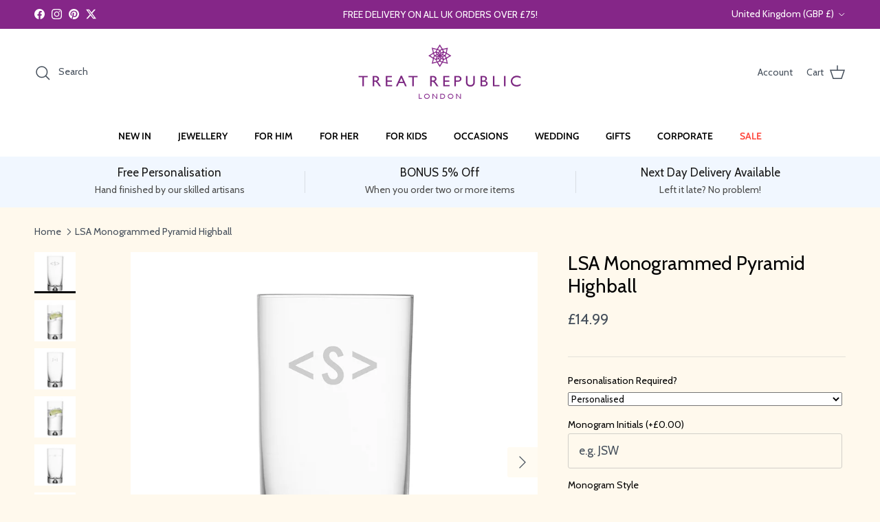

--- FILE ---
content_type: text/html; charset=utf-8
request_url: https://www.treatrepublic.com/products/monogrammed-pyramid-highball
body_size: 67141
content:
<!doctype html>
<html class="no-js" lang="en" dir="ltr">
<head><meta charset="utf-8">
<meta name="viewport" content="width=device-width,initial-scale=1">
<title>LSA Monogrammed Pyramid Highball | Drinkware | Treat Republic</title><link rel="canonical" href="https://www.treatrepublic.com/products/monogrammed-pyramid-highball"><link rel="icon" href="//www.treatrepublic.com/cdn/shop/files/TreatRepublic_favicon_c1ff9a5d-9d2f-46d2-8c26-c1b1e0ea4703.png?crop=center&height=48&v=1633085847&width=48" type="image/png">
  <link rel="apple-touch-icon" href="//www.treatrepublic.com/cdn/shop/files/TreatRepublic_favicon_c1ff9a5d-9d2f-46d2-8c26-c1b1e0ea4703.png?crop=center&height=180&v=1633085847&width=180"><meta name="description" content="A tumbler perfect for a lover of gin whiskey cocktails and so much more! Handblown glass Hand etched with two initials of your choice Choose from five monograms About LSA Glassware LSA International is a London-based design studio specialising in contemporary handmade glass. Their ambition is to use skilled craft to cr"><meta property="og:site_name" content="Treat Republic">
<meta property="og:url" content="https://www.treatrepublic.com/products/monogrammed-pyramid-highball">
<meta property="og:title" content="LSA Monogrammed Pyramid Highball | Drinkware | Treat Republic">
<meta property="og:type" content="product">
<meta property="og:description" content="A tumbler perfect for a lover of gin whiskey cocktails and so much more! Handblown glass Hand etched with two initials of your choice Choose from five monograms About LSA Glassware LSA International is a London-based design studio specialising in contemporary handmade glass. Their ambition is to use skilled craft to cr"><meta property="og:image" content="http://www.treatrepublic.com/cdn/shop/products/monogrammed-pyramid-highball-lsa71-001.jpg?crop=center&height=1200&v=1569285819&width=1200">
  <meta property="og:image:secure_url" content="https://www.treatrepublic.com/cdn/shop/products/monogrammed-pyramid-highball-lsa71-001.jpg?crop=center&height=1200&v=1569285819&width=1200">
  <meta property="og:image:width" content="1000">
  <meta property="og:image:height" content="1000"><meta property="og:price:amount" content="14.99">
  <meta property="og:price:currency" content="GBP"><meta name="twitter:site" content="@treatrepublic"><meta name="twitter:card" content="summary_large_image">
<meta name="twitter:title" content="LSA Monogrammed Pyramid Highball | Drinkware | Treat Republic">
<meta name="twitter:description" content="A tumbler perfect for a lover of gin whiskey cocktails and so much more! Handblown glass Hand etched with two initials of your choice Choose from five monograms About LSA Glassware LSA International is a London-based design studio specialising in contemporary handmade glass. Their ambition is to use skilled craft to cr">
<style>@font-face {
  font-family: Cabin;
  font-weight: 400;
  font-style: normal;
  font-display: fallback;
  src: url("//www.treatrepublic.com/cdn/fonts/cabin/cabin_n4.cefc6494a78f87584a6f312fea532919154f66fe.woff2") format("woff2"),
       url("//www.treatrepublic.com/cdn/fonts/cabin/cabin_n4.8c16611b00f59d27f4b27ce4328dfe514ce77517.woff") format("woff");
}
@font-face {
  font-family: Cabin;
  font-weight: 700;
  font-style: normal;
  font-display: fallback;
  src: url("//www.treatrepublic.com/cdn/fonts/cabin/cabin_n7.255204a342bfdbc9ae2017bd4e6a90f8dbb2f561.woff2") format("woff2"),
       url("//www.treatrepublic.com/cdn/fonts/cabin/cabin_n7.e2afa22a0d0f4b64da3569c990897429d40ff5c0.woff") format("woff");
}
@font-face {
  font-family: Cabin;
  font-weight: 500;
  font-style: normal;
  font-display: fallback;
  src: url("//www.treatrepublic.com/cdn/fonts/cabin/cabin_n5.0250ac238cfbbff14d3c16fcc89f227ca95d5c6f.woff2") format("woff2"),
       url("//www.treatrepublic.com/cdn/fonts/cabin/cabin_n5.46470cf25a90d766aece73a31a42bfd8ef7a470b.woff") format("woff");
}
@font-face {
  font-family: Cabin;
  font-weight: 400;
  font-style: italic;
  font-display: fallback;
  src: url("//www.treatrepublic.com/cdn/fonts/cabin/cabin_i4.d89c1b32b09ecbc46c12781fcf7b2085f17c0be9.woff2") format("woff2"),
       url("//www.treatrepublic.com/cdn/fonts/cabin/cabin_i4.0a521b11d0b69adfc41e22a263eec7c02aecfe99.woff") format("woff");
}
@font-face {
  font-family: Cabin;
  font-weight: 700;
  font-style: italic;
  font-display: fallback;
  src: url("//www.treatrepublic.com/cdn/fonts/cabin/cabin_i7.ef2404c08a493e7ccbc92d8c39adf683f40e1fb5.woff2") format("woff2"),
       url("//www.treatrepublic.com/cdn/fonts/cabin/cabin_i7.480421791818000fc8a5d4134822321b5d7964f8.woff") format("woff");
}
@font-face {
  font-family: Cabin;
  font-weight: 400;
  font-style: normal;
  font-display: fallback;
  src: url("//www.treatrepublic.com/cdn/fonts/cabin/cabin_n4.cefc6494a78f87584a6f312fea532919154f66fe.woff2") format("woff2"),
       url("//www.treatrepublic.com/cdn/fonts/cabin/cabin_n4.8c16611b00f59d27f4b27ce4328dfe514ce77517.woff") format("woff");
}
@font-face {
  font-family: Jost;
  font-weight: 400;
  font-style: normal;
  font-display: fallback;
  src: url("//www.treatrepublic.com/cdn/fonts/jost/jost_n4.d47a1b6347ce4a4c9f437608011273009d91f2b7.woff2") format("woff2"),
       url("//www.treatrepublic.com/cdn/fonts/jost/jost_n4.791c46290e672b3f85c3d1c651ef2efa3819eadd.woff") format("woff");
}
@font-face {
  font-family: Cabin;
  font-weight: 600;
  font-style: normal;
  font-display: fallback;
  src: url("//www.treatrepublic.com/cdn/fonts/cabin/cabin_n6.c6b1e64927bbec1c65aab7077888fb033480c4f7.woff2") format("woff2"),
       url("//www.treatrepublic.com/cdn/fonts/cabin/cabin_n6.6c2e65d54c893ad9f1390da3b810b8e6cf976a4f.woff") format("woff");
}
@font-face {
  font-family: Cabin;
  font-weight: 600;
  font-style: normal;
  font-display: fallback;
  src: url("//www.treatrepublic.com/cdn/fonts/cabin/cabin_n6.c6b1e64927bbec1c65aab7077888fb033480c4f7.woff2") format("woff2"),
       url("//www.treatrepublic.com/cdn/fonts/cabin/cabin_n6.6c2e65d54c893ad9f1390da3b810b8e6cf976a4f.woff") format("woff");
}
:root {
  --page-container-width:          1480px;
  --reading-container-width:       720px;
  --divider-opacity:               0.14;
  --gutter-large:                  30px;
  --gutter-desktop:                20px;
  --gutter-mobile:                 16px;
  --section-padding:               50px;
  --larger-section-padding:        80px;
  --larger-section-padding-mobile: 60px;
  --largest-section-padding:       110px;
  --aos-animate-duration:          0.6s;

  --base-font-family:              Cabin, sans-serif;
  --base-font-weight:              400;
  --base-font-style:               normal;
  --heading-font-family:           Cabin, sans-serif;
  --heading-font-weight:           400;
  --heading-font-style:            normal;
  --heading-font-letter-spacing:   normal;
  --logo-font-family:              Jost, sans-serif;
  --logo-font-weight:              400;
  --logo-font-style:               normal;
  --nav-font-family:               Cabin, sans-serif;
  --nav-font-weight:               600;
  --nav-font-style:                normal;

  --base-text-size:17px;
  --base-line-height:              1.6;
  --input-text-size:17px;
  --smaller-text-size-1:14px;
  --smaller-text-size-2:15px;
  --smaller-text-size-3:14px;
  --smaller-text-size-4:13px;
  --larger-text-size:28px;
  --super-large-text-size:49px;
  --super-large-mobile-text-size:22px;
  --larger-mobile-text-size:22px;
  --logo-text-size:24px;--btn-letter-spacing: 0.08em;
    --btn-text-transform: uppercase;
    --button-text-size: 15px;
    --quickbuy-button-text-size: 13;
    --small-feature-link-font-size: 0.75em;
    --input-btn-padding-top:             1.2em;
    --input-btn-padding-bottom:          1.2em;--heading-text-transform:none;
  --nav-text-size:                      14px;
  --mobile-menu-font-weight:            600;

  --body-bg-color:                      255 249 237;
  --bg-color:                           255 249 237;
  --body-text-color:                    69 79 91;
  --text-color:                         69 79 91;

  --header-text-col:                    #454f5b;--header-text-hover-col:             var(--main-nav-link-hover-col);--header-bg-col:                     #ffffff;
  --heading-color:                     0 0 0;
  --body-heading-color:                0 0 0;
  --heading-divider-col:               #ffffff;

  --logo-col:                          #212b36;
  --main-nav-bg:                       #ffffff;
  --main-nav-link-col:                 #000000;
  --main-nav-link-hover-col:           #ff6d6d;
  --main-nav-link-featured-col:        #ff443a;

  --link-color:                        255 109 109;
  --body-link-color:                   255 109 109;

  --btn-bg-color:                        35 35 35;
  --btn-bg-hover-color:                  0 0 0;
  --btn-border-color:                    35 35 35;
  --btn-border-hover-color:              0 0 0;
  --btn-text-color:                      255 255 255;
  --btn-text-hover-color:                255 255 255;--btn-alt-bg-color:                    133 38 136;
  --btn-alt-text-color:                  35 35 35;
  --btn-alt-border-color:                35 35 35;
  --btn-alt-border-hover-color:          35 35 35;--btn-ter-bg-color:                    255 235 196;
  --btn-ter-text-color:                  25 29 33;
  --btn-ter-bg-hover-color:              35 35 35;
  --btn-ter-text-hover-color:            255 255 255;--btn-border-radius: 3px;--color-scheme-default:                             #fff9ed;
  --color-scheme-default-color:                       255 249 237;
  --color-scheme-default-text-color:                  69 79 91;
  --color-scheme-default-head-color:                  0 0 0;
  --color-scheme-default-link-color:                  255 109 109;
  --color-scheme-default-btn-text-color:              255 255 255;
  --color-scheme-default-btn-text-hover-color:        255 255 255;
  --color-scheme-default-btn-bg-color:                35 35 35;
  --color-scheme-default-btn-bg-hover-color:          0 0 0;
  --color-scheme-default-btn-border-color:            35 35 35;
  --color-scheme-default-btn-border-hover-color:      0 0 0;
  --color-scheme-default-btn-alt-text-color:          35 35 35;
  --color-scheme-default-btn-alt-bg-color:            133 38 136;
  --color-scheme-default-btn-alt-border-color:        35 35 35;
  --color-scheme-default-btn-alt-border-hover-color:  35 35 35;

  --color-scheme-1:                             #f2f2f2;
  --color-scheme-1-color:                       242 242 242;
  --color-scheme-1-text-color:                  52 52 52;
  --color-scheme-1-head-color:                  52 52 52;
  --color-scheme-1-link-color:                  52 52 52;
  --color-scheme-1-btn-text-color:              255 255 255;
  --color-scheme-1-btn-text-hover-color:        255 255 255;
  --color-scheme-1-btn-bg-color:                35 35 35;
  --color-scheme-1-btn-bg-hover-color:          0 0 0;
  --color-scheme-1-btn-border-color:            35 35 35;
  --color-scheme-1-btn-border-hover-color:      0 0 0;
  --color-scheme-1-btn-alt-text-color:          35 35 35;
  --color-scheme-1-btn-alt-bg-color:            255 255 255;
  --color-scheme-1-btn-alt-border-color:        35 35 35;
  --color-scheme-1-btn-alt-border-hover-color:  35 35 35;

  --color-scheme-2:                             #f7f1f0;
  --color-scheme-2-color:                       247 241 240;
  --color-scheme-2-text-color:                  52 52 52;
  --color-scheme-2-head-color:                  52 52 52;
  --color-scheme-2-link-color:                  52 52 52;
  --color-scheme-2-btn-text-color:              255 255 255;
  --color-scheme-2-btn-text-hover-color:        255 255 255;
  --color-scheme-2-btn-bg-color:                35 35 35;
  --color-scheme-2-btn-bg-hover-color:          0 0 0;
  --color-scheme-2-btn-border-color:            35 35 35;
  --color-scheme-2-btn-border-hover-color:      0 0 0;
  --color-scheme-2-btn-alt-text-color:          35 35 35;
  --color-scheme-2-btn-alt-bg-color:            255 255 255;
  --color-scheme-2-btn-alt-border-color:        35 35 35;
  --color-scheme-2-btn-alt-border-hover-color:  35 35 35;

  /* Shop Pay payment terms */
  --payment-terms-background-color:    #fff9ed;--quickbuy-bg: 242 242 242;--body-input-background-color:       rgb(var(--body-bg-color));
  --input-background-color:            rgb(var(--body-bg-color));
  --body-input-text-color:             var(--body-text-color);
  --input-text-color:                  var(--body-text-color);
  --body-input-border-color:           rgb(209, 207, 201);
  --input-border-color:                rgb(209, 207, 201);
  --input-border-color-hover:          rgb(153, 156, 157);
  --input-border-color-active:         rgb(69, 79, 91);

  --swatch-cross-svg:                  url("data:image/svg+xml,%3Csvg xmlns='http://www.w3.org/2000/svg' width='240' height='240' viewBox='0 0 24 24' fill='none' stroke='rgb(209, 207, 201)' stroke-width='0.09' preserveAspectRatio='none' %3E%3Cline x1='24' y1='0' x2='0' y2='24'%3E%3C/line%3E%3C/svg%3E");
  --swatch-cross-hover:                url("data:image/svg+xml,%3Csvg xmlns='http://www.w3.org/2000/svg' width='240' height='240' viewBox='0 0 24 24' fill='none' stroke='rgb(153, 156, 157)' stroke-width='0.09' preserveAspectRatio='none' %3E%3Cline x1='24' y1='0' x2='0' y2='24'%3E%3C/line%3E%3C/svg%3E");
  --swatch-cross-active:               url("data:image/svg+xml,%3Csvg xmlns='http://www.w3.org/2000/svg' width='240' height='240' viewBox='0 0 24 24' fill='none' stroke='rgb(69, 79, 91)' stroke-width='0.09' preserveAspectRatio='none' %3E%3Cline x1='24' y1='0' x2='0' y2='24'%3E%3C/line%3E%3C/svg%3E");

  --footer-divider-col:                #adbfea;
  --footer-text-col:                   244 246 248;
  --footer-heading-col:                255 255 255;
  --footer-bg:                         #454f5b;--product-label-overlay-justify: flex-start;--product-label-overlay-align: flex-start;--product-label-overlay-reduction-text:   #ffffff;
  --product-label-overlay-reduction-bg:     #c20000;
  --product-label-overlay-stock-text:       #ffffff;
  --product-label-overlay-stock-bg:         #09728c;
  --product-label-overlay-new-text:         #ffffff;
  --product-label-overlay-new-bg:           #de9d9a;
  --product-label-overlay-meta-text:        #ffffff;
  --product-label-overlay-meta-bg:          #09728c;
  --product-label-sale-text:                #c20000;
  --product-label-sold-text:                #212b36;
  --product-label-preorder-text:            #3ea36a;

  --product-block-crop-align:               center;

  
  --product-block-price-align:              center;
  --product-block-price-item-margin-start:  .25rem;
  --product-block-price-item-margin-end:    .25rem;
  

  --collection-block-image-position:   center center;

  --swatch-picker-image-size:          68px;
  --swatch-crop-align:                 center center;

  --image-overlay-text-color:          255 255 255;--image-overlay-bg:                  rgba(69, 79, 91, 0.12);
  --image-overlay-shadow-start:        rgb(0 0 0 / 0.2);
  --image-overlay-box-opacity:         1.0;--product-inventory-ok-box-color:            #f2faf0;
  --product-inventory-ok-text-color:           #108043;
  --product-inventory-ok-icon-box-fill-color:  #fff;
  --product-inventory-low-box-color:           #fcf1cd;
  --product-inventory-low-text-color:          #dd9a1a;
  --product-inventory-low-icon-box-fill-color: #fff;
  --product-inventory-low-text-color-channels: 16, 128, 67;
  --product-inventory-ok-text-color-channels:  221, 154, 26;

  --rating-star-color: 128 130 132;--overlay-align-left: start;
    --overlay-align-right: end;}html[dir=rtl] {
  --overlay-right-text-m-left: 0;
  --overlay-right-text-m-right: auto;
  --overlay-left-shadow-left-left: 15%;
  --overlay-left-shadow-left-right: -50%;
  --overlay-left-shadow-right-left: -85%;
  --overlay-left-shadow-right-right: 0;
}.image-overlay--bg-box .text-overlay .text-overlay__text {
    --image-overlay-box-bg: 255 249 237;
    --heading-color: var(--body-heading-color);
    --text-color: var(--body-text-color);
    --link-color: var(--body-link-color);
  }::selection {
    background: rgb(var(--body-heading-color));
    color: rgb(var(--body-bg-color));
  }
  ::-moz-selection {
    background: rgb(var(--body-heading-color));
    color: rgb(var(--body-bg-color));
  }.navigation .h1 {
  color: inherit !important;
}.use-color-scheme--default {
  --product-label-sale-text:           #c20000;
  --product-label-sold-text:           #212b36;
  --product-label-preorder-text:       #3ea36a;
  --input-background-color:            rgb(var(--body-bg-color));
  --input-text-color:                  var(--body-input-text-color);
  --input-border-color:                rgb(209, 207, 201);
  --input-border-color-hover:          rgb(153, 156, 157);
  --input-border-color-active:         rgb(69, 79, 91);
}</style>

  <link href="//www.treatrepublic.com/cdn/shop/t/13/assets/main.css?v=56351711575663051981764946422" rel="stylesheet" type="text/css" media="all" />
<link rel="preload" as="font" href="//www.treatrepublic.com/cdn/fonts/cabin/cabin_n4.cefc6494a78f87584a6f312fea532919154f66fe.woff2" type="font/woff2" crossorigin><link rel="preload" as="font" href="//www.treatrepublic.com/cdn/fonts/cabin/cabin_n4.cefc6494a78f87584a6f312fea532919154f66fe.woff2" type="font/woff2" crossorigin><script>
    document.documentElement.className = document.documentElement.className.replace('no-js', 'js');

    window.theme = {
      info: {
        name: 'Symmetry',
        version: '7.4.0'
      },
      device: {
        hasTouch: window.matchMedia('(any-pointer: coarse)').matches,
        hasHover: window.matchMedia('(hover: hover)').matches
      },
      mediaQueries: {
        md: '(min-width: 768px)',
        productMediaCarouselBreak: '(min-width: 1041px)'
      },
      routes: {
        base: 'https://www.treatrepublic.com',
        cart: '/cart',
        cartAdd: '/cart/add.js',
        cartUpdate: '/cart/update.js',
        predictiveSearch: '/search/suggest'
      },
      strings: {
        cartTermsConfirmation: "You must agree to the terms and conditions before continuing.",
        cartItemsQuantityError: "You can only add [QUANTITY] of this item to your cart.",
        generalSearchViewAll: "View all search results",
        noStock: "Sold out",
        noVariant: "Unavailable",
        productsProductChooseA: "Choose a",
        generalSearchPages: "Pages",
        generalSearchNoResultsWithoutTerms: "Sorry, we couldnʼt find any results",
        shippingCalculator: {
          singleRate: "There is one shipping rate for this destination:",
          multipleRates: "There are multiple shipping rates for this destination:",
          noRates: "We do not ship to this destination."
        }
      },
      settings: {
        moneyWithCurrencyFormat: "£{{amount}} GBP",
        cartType: "drawer",
        afterAddToCart: "notification",
        quickbuyStyle: "off",
        externalLinksNewTab: true,
        internalLinksSmoothScroll: true
      }
    }

    theme.inlineNavigationCheck = function() {
      var pageHeader = document.querySelector('.pageheader'),
          inlineNavContainer = pageHeader.querySelector('.logo-area__left__inner'),
          inlineNav = inlineNavContainer.querySelector('.navigation--left');
      if (inlineNav && getComputedStyle(inlineNav).display != 'none') {
        var inlineMenuCentered = document.querySelector('.pageheader--layout-inline-menu-center'),
            logoContainer = document.querySelector('.logo-area__middle__inner');
        if(inlineMenuCentered) {
          var rightWidth = document.querySelector('.logo-area__right__inner').clientWidth,
              middleWidth = logoContainer.clientWidth,
              logoArea = document.querySelector('.logo-area'),
              computedLogoAreaStyle = getComputedStyle(logoArea),
              logoAreaInnerWidth = logoArea.clientWidth - Math.ceil(parseFloat(computedLogoAreaStyle.paddingLeft)) - Math.ceil(parseFloat(computedLogoAreaStyle.paddingRight)),
              availableNavWidth = logoAreaInnerWidth - Math.max(rightWidth, middleWidth) * 2 - 40;
          inlineNavContainer.style.maxWidth = availableNavWidth + 'px';
        }

        var firstInlineNavLink = inlineNav.querySelector('.navigation__item:first-child'),
            lastInlineNavLink = inlineNav.querySelector('.navigation__item:last-child');
        if (lastInlineNavLink) {
          var inlineNavWidth = null;
          if(document.querySelector('html[dir=rtl]')) {
            inlineNavWidth = firstInlineNavLink.offsetLeft - lastInlineNavLink.offsetLeft + firstInlineNavLink.offsetWidth;
          } else {
            inlineNavWidth = lastInlineNavLink.offsetLeft - firstInlineNavLink.offsetLeft + lastInlineNavLink.offsetWidth;
          }
          if (inlineNavContainer.offsetWidth >= inlineNavWidth) {
            pageHeader.classList.add('pageheader--layout-inline-permitted');
            var tallLogo = logoContainer.clientHeight > lastInlineNavLink.clientHeight + 20;
            if (tallLogo) {
              inlineNav.classList.add('navigation--tight-underline');
            } else {
              inlineNav.classList.remove('navigation--tight-underline');
            }
          } else {
            pageHeader.classList.remove('pageheader--layout-inline-permitted');
          }
        }
      }
    };

    theme.setInitialHeaderHeightProperty = () => {
      const section = document.querySelector('.section-header');
      if (section) {
        document.documentElement.style.setProperty('--theme-header-height', Math.ceil(section.clientHeight) + 'px');
      }
    };
  </script>

  <script src="//www.treatrepublic.com/cdn/shop/t/13/assets/main.js?v=74462154655922143831747239786" defer></script>
    <script src="//www.treatrepublic.com/cdn/shop/t/13/assets/animate-on-scroll.js?v=15249566486942820451747239786" defer></script>
    <link href="//www.treatrepublic.com/cdn/shop/t/13/assets/animate-on-scroll.css?v=116824741000487223811747239786" rel="stylesheet" type="text/css" media="all" />
  

  <script>window.performance && window.performance.mark && window.performance.mark('shopify.content_for_header.start');</script><meta name="google-site-verification" content="w3XeYid-mfj2OlO3KyaVzlXCrmsssTYO42zVXZj6l8I">
<meta id="shopify-digital-wallet" name="shopify-digital-wallet" content="/8132263998/digital_wallets/dialog">
<meta name="shopify-checkout-api-token" content="04bea43ee50856477e152a74fdf0070e">
<meta id="in-context-paypal-metadata" data-shop-id="8132263998" data-venmo-supported="false" data-environment="production" data-locale="en_US" data-paypal-v4="true" data-currency="GBP">
<link rel="alternate" hreflang="x-default" href="https://www.treatrepublic.com/products/monogrammed-pyramid-highball">
<link rel="alternate" hreflang="en" href="https://www.treatrepublic.com/products/monogrammed-pyramid-highball">
<link rel="alternate" hreflang="en-AU" href="https://www.treatrepublic.com/en-au/products/monogrammed-pyramid-highball">
<link rel="alternate" hreflang="en-CA" href="https://www.treatrepublic.com/en-ca/products/monogrammed-pyramid-highball">
<link rel="alternate" hreflang="en-FR" href="https://www.treatrepublic.com/en-fr/products/monogrammed-pyramid-highball">
<link rel="alternate" hreflang="en-IE" href="https://www.treatrepublic.com/en-ie/products/monogrammed-pyramid-highball">
<link rel="alternate" hreflang="en-NZ" href="https://www.treatrepublic.com/en-nz/products/monogrammed-pyramid-highball">
<link rel="alternate" hreflang="en-US" href="https://www.treatrepublic.com/en-us/products/monogrammed-pyramid-highball">
<link rel="alternate" type="application/json+oembed" href="https://www.treatrepublic.com/products/monogrammed-pyramid-highball.oembed">
<script async="async" src="/checkouts/internal/preloads.js?locale=en-GB"></script>
<link rel="preconnect" href="https://shop.app" crossorigin="anonymous">
<script async="async" src="https://shop.app/checkouts/internal/preloads.js?locale=en-GB&shop_id=8132263998" crossorigin="anonymous"></script>
<script id="apple-pay-shop-capabilities" type="application/json">{"shopId":8132263998,"countryCode":"GB","currencyCode":"GBP","merchantCapabilities":["supports3DS"],"merchantId":"gid:\/\/shopify\/Shop\/8132263998","merchantName":"Treat Republic","requiredBillingContactFields":["postalAddress","email","phone"],"requiredShippingContactFields":["postalAddress","email","phone"],"shippingType":"shipping","supportedNetworks":["visa","maestro","masterCard","amex","discover","elo"],"total":{"type":"pending","label":"Treat Republic","amount":"1.00"},"shopifyPaymentsEnabled":true,"supportsSubscriptions":true}</script>
<script id="shopify-features" type="application/json">{"accessToken":"04bea43ee50856477e152a74fdf0070e","betas":["rich-media-storefront-analytics"],"domain":"www.treatrepublic.com","predictiveSearch":true,"shopId":8132263998,"locale":"en"}</script>
<script>var Shopify = Shopify || {};
Shopify.shop = "treat-republic.myshopify.com";
Shopify.locale = "en";
Shopify.currency = {"active":"GBP","rate":"1.0"};
Shopify.country = "GB";
Shopify.theme = {"name":"SYMMETRY Major update 14 May to v7","id":179119292797,"schema_name":"Symmetry","schema_version":"7.4.0","theme_store_id":568,"role":"main"};
Shopify.theme.handle = "null";
Shopify.theme.style = {"id":null,"handle":null};
Shopify.cdnHost = "www.treatrepublic.com/cdn";
Shopify.routes = Shopify.routes || {};
Shopify.routes.root = "/";</script>
<script type="module">!function(o){(o.Shopify=o.Shopify||{}).modules=!0}(window);</script>
<script>!function(o){function n(){var o=[];function n(){o.push(Array.prototype.slice.apply(arguments))}return n.q=o,n}var t=o.Shopify=o.Shopify||{};t.loadFeatures=n(),t.autoloadFeatures=n()}(window);</script>
<script>
  window.ShopifyPay = window.ShopifyPay || {};
  window.ShopifyPay.apiHost = "shop.app\/pay";
  window.ShopifyPay.redirectState = null;
</script>
<script id="shop-js-analytics" type="application/json">{"pageType":"product"}</script>
<script defer="defer" async type="module" src="//www.treatrepublic.com/cdn/shopifycloud/shop-js/modules/v2/client.init-shop-cart-sync_BT-GjEfc.en.esm.js"></script>
<script defer="defer" async type="module" src="//www.treatrepublic.com/cdn/shopifycloud/shop-js/modules/v2/chunk.common_D58fp_Oc.esm.js"></script>
<script defer="defer" async type="module" src="//www.treatrepublic.com/cdn/shopifycloud/shop-js/modules/v2/chunk.modal_xMitdFEc.esm.js"></script>
<script type="module">
  await import("//www.treatrepublic.com/cdn/shopifycloud/shop-js/modules/v2/client.init-shop-cart-sync_BT-GjEfc.en.esm.js");
await import("//www.treatrepublic.com/cdn/shopifycloud/shop-js/modules/v2/chunk.common_D58fp_Oc.esm.js");
await import("//www.treatrepublic.com/cdn/shopifycloud/shop-js/modules/v2/chunk.modal_xMitdFEc.esm.js");

  window.Shopify.SignInWithShop?.initShopCartSync?.({"fedCMEnabled":true,"windoidEnabled":true});

</script>
<script defer="defer" async type="module" src="//www.treatrepublic.com/cdn/shopifycloud/shop-js/modules/v2/client.payment-terms_Ci9AEqFq.en.esm.js"></script>
<script defer="defer" async type="module" src="//www.treatrepublic.com/cdn/shopifycloud/shop-js/modules/v2/chunk.common_D58fp_Oc.esm.js"></script>
<script defer="defer" async type="module" src="//www.treatrepublic.com/cdn/shopifycloud/shop-js/modules/v2/chunk.modal_xMitdFEc.esm.js"></script>
<script type="module">
  await import("//www.treatrepublic.com/cdn/shopifycloud/shop-js/modules/v2/client.payment-terms_Ci9AEqFq.en.esm.js");
await import("//www.treatrepublic.com/cdn/shopifycloud/shop-js/modules/v2/chunk.common_D58fp_Oc.esm.js");
await import("//www.treatrepublic.com/cdn/shopifycloud/shop-js/modules/v2/chunk.modal_xMitdFEc.esm.js");

  
</script>
<script>
  window.Shopify = window.Shopify || {};
  if (!window.Shopify.featureAssets) window.Shopify.featureAssets = {};
  window.Shopify.featureAssets['shop-js'] = {"shop-cart-sync":["modules/v2/client.shop-cart-sync_DZOKe7Ll.en.esm.js","modules/v2/chunk.common_D58fp_Oc.esm.js","modules/v2/chunk.modal_xMitdFEc.esm.js"],"init-fed-cm":["modules/v2/client.init-fed-cm_B6oLuCjv.en.esm.js","modules/v2/chunk.common_D58fp_Oc.esm.js","modules/v2/chunk.modal_xMitdFEc.esm.js"],"shop-cash-offers":["modules/v2/client.shop-cash-offers_D2sdYoxE.en.esm.js","modules/v2/chunk.common_D58fp_Oc.esm.js","modules/v2/chunk.modal_xMitdFEc.esm.js"],"shop-login-button":["modules/v2/client.shop-login-button_QeVjl5Y3.en.esm.js","modules/v2/chunk.common_D58fp_Oc.esm.js","modules/v2/chunk.modal_xMitdFEc.esm.js"],"pay-button":["modules/v2/client.pay-button_DXTOsIq6.en.esm.js","modules/v2/chunk.common_D58fp_Oc.esm.js","modules/v2/chunk.modal_xMitdFEc.esm.js"],"shop-button":["modules/v2/client.shop-button_DQZHx9pm.en.esm.js","modules/v2/chunk.common_D58fp_Oc.esm.js","modules/v2/chunk.modal_xMitdFEc.esm.js"],"avatar":["modules/v2/client.avatar_BTnouDA3.en.esm.js"],"init-windoid":["modules/v2/client.init-windoid_CR1B-cfM.en.esm.js","modules/v2/chunk.common_D58fp_Oc.esm.js","modules/v2/chunk.modal_xMitdFEc.esm.js"],"init-shop-for-new-customer-accounts":["modules/v2/client.init-shop-for-new-customer-accounts_C_vY_xzh.en.esm.js","modules/v2/client.shop-login-button_QeVjl5Y3.en.esm.js","modules/v2/chunk.common_D58fp_Oc.esm.js","modules/v2/chunk.modal_xMitdFEc.esm.js"],"init-shop-email-lookup-coordinator":["modules/v2/client.init-shop-email-lookup-coordinator_BI7n9ZSv.en.esm.js","modules/v2/chunk.common_D58fp_Oc.esm.js","modules/v2/chunk.modal_xMitdFEc.esm.js"],"init-shop-cart-sync":["modules/v2/client.init-shop-cart-sync_BT-GjEfc.en.esm.js","modules/v2/chunk.common_D58fp_Oc.esm.js","modules/v2/chunk.modal_xMitdFEc.esm.js"],"shop-toast-manager":["modules/v2/client.shop-toast-manager_DiYdP3xc.en.esm.js","modules/v2/chunk.common_D58fp_Oc.esm.js","modules/v2/chunk.modal_xMitdFEc.esm.js"],"init-customer-accounts":["modules/v2/client.init-customer-accounts_D9ZNqS-Q.en.esm.js","modules/v2/client.shop-login-button_QeVjl5Y3.en.esm.js","modules/v2/chunk.common_D58fp_Oc.esm.js","modules/v2/chunk.modal_xMitdFEc.esm.js"],"init-customer-accounts-sign-up":["modules/v2/client.init-customer-accounts-sign-up_iGw4briv.en.esm.js","modules/v2/client.shop-login-button_QeVjl5Y3.en.esm.js","modules/v2/chunk.common_D58fp_Oc.esm.js","modules/v2/chunk.modal_xMitdFEc.esm.js"],"shop-follow-button":["modules/v2/client.shop-follow-button_CqMgW2wH.en.esm.js","modules/v2/chunk.common_D58fp_Oc.esm.js","modules/v2/chunk.modal_xMitdFEc.esm.js"],"checkout-modal":["modules/v2/client.checkout-modal_xHeaAweL.en.esm.js","modules/v2/chunk.common_D58fp_Oc.esm.js","modules/v2/chunk.modal_xMitdFEc.esm.js"],"shop-login":["modules/v2/client.shop-login_D91U-Q7h.en.esm.js","modules/v2/chunk.common_D58fp_Oc.esm.js","modules/v2/chunk.modal_xMitdFEc.esm.js"],"lead-capture":["modules/v2/client.lead-capture_BJmE1dJe.en.esm.js","modules/v2/chunk.common_D58fp_Oc.esm.js","modules/v2/chunk.modal_xMitdFEc.esm.js"],"payment-terms":["modules/v2/client.payment-terms_Ci9AEqFq.en.esm.js","modules/v2/chunk.common_D58fp_Oc.esm.js","modules/v2/chunk.modal_xMitdFEc.esm.js"]};
</script>
<script>(function() {
  var isLoaded = false;
  function asyncLoad() {
    if (isLoaded) return;
    isLoaded = true;
    var urls = ["https:\/\/cdn.productcustomizer.com\/storefront\/production-product-customizer-v2.js?shop=treat-republic.myshopify.com","https:\/\/cdn.nfcube.com\/instafeed-80cb4328a39eeb8c0b901c9bdb180da9.js?shop=treat-republic.myshopify.com","https:\/\/dr4qe3ddw9y32.cloudfront.net\/awin-shopify-integration-code.js?aid=19669\u0026v=shopifyApp_5.2.3\u0026ts=1750260035846\u0026shop=treat-republic.myshopify.com","https:\/\/cdn.pushowl.com\/latest\/sdks\/pushowl-shopify.js?subdomain=treat-republic\u0026environment=production\u0026guid=2f4edd3e-dc1b-4252-8ef4-d45c8e0e1c7a\u0026shop=treat-republic.myshopify.com"];
    for (var i = 0; i < urls.length; i++) {
      var s = document.createElement('script');
      s.type = 'text/javascript';
      s.async = true;
      s.src = urls[i];
      var x = document.getElementsByTagName('script')[0];
      x.parentNode.insertBefore(s, x);
    }
  };
  if(window.attachEvent) {
    window.attachEvent('onload', asyncLoad);
  } else {
    window.addEventListener('load', asyncLoad, false);
  }
})();</script>
<script id="__st">var __st={"a":8132263998,"offset":0,"reqid":"54a60169-9886-4c39-81c5-d9c24e7889f8-1769134341","pageurl":"www.treatrepublic.com\/products\/monogrammed-pyramid-highball","u":"4aff750dddac","p":"product","rtyp":"product","rid":2025130459198};</script>
<script>window.ShopifyPaypalV4VisibilityTracking = true;</script>
<script id="captcha-bootstrap">!function(){'use strict';const t='contact',e='account',n='new_comment',o=[[t,t],['blogs',n],['comments',n],[t,'customer']],c=[[e,'customer_login'],[e,'guest_login'],[e,'recover_customer_password'],[e,'create_customer']],r=t=>t.map((([t,e])=>`form[action*='/${t}']:not([data-nocaptcha='true']) input[name='form_type'][value='${e}']`)).join(','),a=t=>()=>t?[...document.querySelectorAll(t)].map((t=>t.form)):[];function s(){const t=[...o],e=r(t);return a(e)}const i='password',u='form_key',d=['recaptcha-v3-token','g-recaptcha-response','h-captcha-response',i],f=()=>{try{return window.sessionStorage}catch{return}},m='__shopify_v',_=t=>t.elements[u];function p(t,e,n=!1){try{const o=window.sessionStorage,c=JSON.parse(o.getItem(e)),{data:r}=function(t){const{data:e,action:n}=t;return t[m]||n?{data:e,action:n}:{data:t,action:n}}(c);for(const[e,n]of Object.entries(r))t.elements[e]&&(t.elements[e].value=n);n&&o.removeItem(e)}catch(o){console.error('form repopulation failed',{error:o})}}const l='form_type',E='cptcha';function T(t){t.dataset[E]=!0}const w=window,h=w.document,L='Shopify',v='ce_forms',y='captcha';let A=!1;((t,e)=>{const n=(g='f06e6c50-85a8-45c8-87d0-21a2b65856fe',I='https://cdn.shopify.com/shopifycloud/storefront-forms-hcaptcha/ce_storefront_forms_captcha_hcaptcha.v1.5.2.iife.js',D={infoText:'Protected by hCaptcha',privacyText:'Privacy',termsText:'Terms'},(t,e,n)=>{const o=w[L][v],c=o.bindForm;if(c)return c(t,g,e,D).then(n);var r;o.q.push([[t,g,e,D],n]),r=I,A||(h.body.append(Object.assign(h.createElement('script'),{id:'captcha-provider',async:!0,src:r})),A=!0)});var g,I,D;w[L]=w[L]||{},w[L][v]=w[L][v]||{},w[L][v].q=[],w[L][y]=w[L][y]||{},w[L][y].protect=function(t,e){n(t,void 0,e),T(t)},Object.freeze(w[L][y]),function(t,e,n,w,h,L){const[v,y,A,g]=function(t,e,n){const i=e?o:[],u=t?c:[],d=[...i,...u],f=r(d),m=r(i),_=r(d.filter((([t,e])=>n.includes(e))));return[a(f),a(m),a(_),s()]}(w,h,L),I=t=>{const e=t.target;return e instanceof HTMLFormElement?e:e&&e.form},D=t=>v().includes(t);t.addEventListener('submit',(t=>{const e=I(t);if(!e)return;const n=D(e)&&!e.dataset.hcaptchaBound&&!e.dataset.recaptchaBound,o=_(e),c=g().includes(e)&&(!o||!o.value);(n||c)&&t.preventDefault(),c&&!n&&(function(t){try{if(!f())return;!function(t){const e=f();if(!e)return;const n=_(t);if(!n)return;const o=n.value;o&&e.removeItem(o)}(t);const e=Array.from(Array(32),(()=>Math.random().toString(36)[2])).join('');!function(t,e){_(t)||t.append(Object.assign(document.createElement('input'),{type:'hidden',name:u})),t.elements[u].value=e}(t,e),function(t,e){const n=f();if(!n)return;const o=[...t.querySelectorAll(`input[type='${i}']`)].map((({name:t})=>t)),c=[...d,...o],r={};for(const[a,s]of new FormData(t).entries())c.includes(a)||(r[a]=s);n.setItem(e,JSON.stringify({[m]:1,action:t.action,data:r}))}(t,e)}catch(e){console.error('failed to persist form',e)}}(e),e.submit())}));const S=(t,e)=>{t&&!t.dataset[E]&&(n(t,e.some((e=>e===t))),T(t))};for(const o of['focusin','change'])t.addEventListener(o,(t=>{const e=I(t);D(e)&&S(e,y())}));const B=e.get('form_key'),M=e.get(l),P=B&&M;t.addEventListener('DOMContentLoaded',(()=>{const t=y();if(P)for(const e of t)e.elements[l].value===M&&p(e,B);[...new Set([...A(),...v().filter((t=>'true'===t.dataset.shopifyCaptcha))])].forEach((e=>S(e,t)))}))}(h,new URLSearchParams(w.location.search),n,t,e,['guest_login'])})(!0,!0)}();</script>
<script integrity="sha256-4kQ18oKyAcykRKYeNunJcIwy7WH5gtpwJnB7kiuLZ1E=" data-source-attribution="shopify.loadfeatures" defer="defer" src="//www.treatrepublic.com/cdn/shopifycloud/storefront/assets/storefront/load_feature-a0a9edcb.js" crossorigin="anonymous"></script>
<script crossorigin="anonymous" defer="defer" src="//www.treatrepublic.com/cdn/shopifycloud/storefront/assets/shopify_pay/storefront-65b4c6d7.js?v=20250812"></script>
<script data-source-attribution="shopify.dynamic_checkout.dynamic.init">var Shopify=Shopify||{};Shopify.PaymentButton=Shopify.PaymentButton||{isStorefrontPortableWallets:!0,init:function(){window.Shopify.PaymentButton.init=function(){};var t=document.createElement("script");t.src="https://www.treatrepublic.com/cdn/shopifycloud/portable-wallets/latest/portable-wallets.en.js",t.type="module",document.head.appendChild(t)}};
</script>
<script data-source-attribution="shopify.dynamic_checkout.buyer_consent">
  function portableWalletsHideBuyerConsent(e){var t=document.getElementById("shopify-buyer-consent"),n=document.getElementById("shopify-subscription-policy-button");t&&n&&(t.classList.add("hidden"),t.setAttribute("aria-hidden","true"),n.removeEventListener("click",e))}function portableWalletsShowBuyerConsent(e){var t=document.getElementById("shopify-buyer-consent"),n=document.getElementById("shopify-subscription-policy-button");t&&n&&(t.classList.remove("hidden"),t.removeAttribute("aria-hidden"),n.addEventListener("click",e))}window.Shopify?.PaymentButton&&(window.Shopify.PaymentButton.hideBuyerConsent=portableWalletsHideBuyerConsent,window.Shopify.PaymentButton.showBuyerConsent=portableWalletsShowBuyerConsent);
</script>
<script data-source-attribution="shopify.dynamic_checkout.cart.bootstrap">document.addEventListener("DOMContentLoaded",(function(){function t(){return document.querySelector("shopify-accelerated-checkout-cart, shopify-accelerated-checkout")}if(t())Shopify.PaymentButton.init();else{new MutationObserver((function(e,n){t()&&(Shopify.PaymentButton.init(),n.disconnect())})).observe(document.body,{childList:!0,subtree:!0})}}));
</script>
<link id="shopify-accelerated-checkout-styles" rel="stylesheet" media="screen" href="https://www.treatrepublic.com/cdn/shopifycloud/portable-wallets/latest/accelerated-checkout-backwards-compat.css" crossorigin="anonymous">
<style id="shopify-accelerated-checkout-cart">
        #shopify-buyer-consent {
  margin-top: 1em;
  display: inline-block;
  width: 100%;
}

#shopify-buyer-consent.hidden {
  display: none;
}

#shopify-subscription-policy-button {
  background: none;
  border: none;
  padding: 0;
  text-decoration: underline;
  font-size: inherit;
  cursor: pointer;
}

#shopify-subscription-policy-button::before {
  box-shadow: none;
}

      </style>
<script id="sections-script" data-sections="related-products" defer="defer" src="//www.treatrepublic.com/cdn/shop/t/13/compiled_assets/scripts.js?v=7157"></script>
<script>window.performance && window.performance.mark && window.performance.mark('shopify.content_for_header.end');</script>
<!-- CC Custom Head Start --><!-- CC Custom Head End --><!--Gem_Page_Header_Script-->
    


<!--End_Gem_Page_Header_Script-->
<!-- BEGIN app block: shopify://apps/gempages-builder/blocks/embed-gp-script-head/20b379d4-1b20-474c-a6ca-665c331919f3 -->














<!-- END app block --><!-- BEGIN app block: shopify://apps/klaviyo-email-marketing-sms/blocks/klaviyo-onsite-embed/2632fe16-c075-4321-a88b-50b567f42507 -->












  <script async src="https://static.klaviyo.com/onsite/js/UxxZ7Y/klaviyo.js?company_id=UxxZ7Y"></script>
  <script>!function(){if(!window.klaviyo){window._klOnsite=window._klOnsite||[];try{window.klaviyo=new Proxy({},{get:function(n,i){return"push"===i?function(){var n;(n=window._klOnsite).push.apply(n,arguments)}:function(){for(var n=arguments.length,o=new Array(n),w=0;w<n;w++)o[w]=arguments[w];var t="function"==typeof o[o.length-1]?o.pop():void 0,e=new Promise((function(n){window._klOnsite.push([i].concat(o,[function(i){t&&t(i),n(i)}]))}));return e}}})}catch(n){window.klaviyo=window.klaviyo||[],window.klaviyo.push=function(){var n;(n=window._klOnsite).push.apply(n,arguments)}}}}();</script>

  
    <script id="viewed_product">
      if (item == null) {
        var _learnq = _learnq || [];

        var MetafieldReviews = null
        var MetafieldYotpoRating = null
        var MetafieldYotpoCount = null
        var MetafieldLooxRating = null
        var MetafieldLooxCount = null
        var okendoProduct = null
        var okendoProductReviewCount = null
        var okendoProductReviewAverageValue = null
        try {
          // The following fields are used for Customer Hub recently viewed in order to add reviews.
          // This information is not part of __kla_viewed. Instead, it is part of __kla_viewed_reviewed_items
          MetafieldReviews = {};
          MetafieldYotpoRating = null
          MetafieldYotpoCount = null
          MetafieldLooxRating = null
          MetafieldLooxCount = null

          okendoProduct = null
          // If the okendo metafield is not legacy, it will error, which then requires the new json formatted data
          if (okendoProduct && 'error' in okendoProduct) {
            okendoProduct = null
          }
          okendoProductReviewCount = okendoProduct ? okendoProduct.reviewCount : null
          okendoProductReviewAverageValue = okendoProduct ? okendoProduct.reviewAverageValue : null
        } catch (error) {
          console.error('Error in Klaviyo onsite reviews tracking:', error);
        }

        var item = {
          Name: "LSA Monogrammed Pyramid Highball",
          ProductID: 2025130459198,
          Categories: ["All Christmas Gifts 2024","All Personalised Gifts","All Personalised Gifts Treat Republic","Cyber Monday 2023","Drink \u0026 Barware","Kitchen \u0026 Dining Gifts","LSA Designer Glassware","LSA Drinkware","Personalised Glassware","Personalised LSA Glassware","Secret Santa"],
          ImageURL: "https://www.treatrepublic.com/cdn/shop/products/monogrammed-pyramid-highball-lsa71-001_grande.jpg?v=1569285819",
          URL: "https://www.treatrepublic.com/products/monogrammed-pyramid-highball",
          Brand: "Treat Republic",
          Price: "£14.99",
          Value: "14.99",
          CompareAtPrice: "£0.00"
        };
        _learnq.push(['track', 'Viewed Product', item]);
        _learnq.push(['trackViewedItem', {
          Title: item.Name,
          ItemId: item.ProductID,
          Categories: item.Categories,
          ImageUrl: item.ImageURL,
          Url: item.URL,
          Metadata: {
            Brand: item.Brand,
            Price: item.Price,
            Value: item.Value,
            CompareAtPrice: item.CompareAtPrice
          },
          metafields:{
            reviews: MetafieldReviews,
            yotpo:{
              rating: MetafieldYotpoRating,
              count: MetafieldYotpoCount,
            },
            loox:{
              rating: MetafieldLooxRating,
              count: MetafieldLooxCount,
            },
            okendo: {
              rating: okendoProductReviewAverageValue,
              count: okendoProductReviewCount,
            }
          }
        }]);
      }
    </script>
  




  <script>
    window.klaviyoReviewsProductDesignMode = false
  </script>







<!-- END app block --><!-- BEGIN app block: shopify://apps/judge-me-reviews/blocks/judgeme_core/61ccd3b1-a9f2-4160-9fe9-4fec8413e5d8 --><!-- Start of Judge.me Core -->






<link rel="dns-prefetch" href="https://cdnwidget.judge.me">
<link rel="dns-prefetch" href="https://cdn.judge.me">
<link rel="dns-prefetch" href="https://cdn1.judge.me">
<link rel="dns-prefetch" href="https://api.judge.me">

<script data-cfasync='false' class='jdgm-settings-script'>window.jdgmSettings={"pagination":5,"disable_web_reviews":false,"badge_no_review_text":"No reviews","badge_n_reviews_text":"{{ n }} review/reviews","badge_star_color":"#fbb307","hide_badge_preview_if_no_reviews":true,"badge_hide_text":false,"enforce_center_preview_badge":false,"widget_title":"Customer Reviews","widget_open_form_text":"Write a review","widget_close_form_text":"Cancel review","widget_refresh_page_text":"Refresh page","widget_summary_text":"Based on {{ number_of_reviews }} review/reviews","widget_no_review_text":"Be the first to write a review","widget_name_field_text":"Display name","widget_verified_name_field_text":"Verified Name (public)","widget_name_placeholder_text":"Display name","widget_required_field_error_text":"This field is required.","widget_email_field_text":"Email address","widget_verified_email_field_text":"Verified Email (private, can not be edited)","widget_email_placeholder_text":"Your email address","widget_email_field_error_text":"Please enter a valid email address.","widget_rating_field_text":"Rating","widget_review_title_field_text":"Review Title","widget_review_title_placeholder_text":"Give your review a title","widget_review_body_field_text":"Review content","widget_review_body_placeholder_text":"Start writing here...","widget_pictures_field_text":"Picture/Video (optional)","widget_submit_review_text":"Submit Review","widget_submit_verified_review_text":"Submit Verified Review","widget_submit_success_msg_with_auto_publish":"Thank you! Please refresh the page in a few moments to see your review. You can remove or edit your review by logging into \u003ca href='https://judge.me/login' target='_blank' rel='nofollow noopener'\u003eJudge.me\u003c/a\u003e","widget_submit_success_msg_no_auto_publish":"Thank you! Your review will be published as soon as it is approved by the shop admin. You can remove or edit your review by logging into \u003ca href='https://judge.me/login' target='_blank' rel='nofollow noopener'\u003eJudge.me\u003c/a\u003e","widget_show_default_reviews_out_of_total_text":"Showing {{ n_reviews_shown }} out of {{ n_reviews }} reviews.","widget_show_all_link_text":"Show all","widget_show_less_link_text":"Show less","widget_author_said_text":"{{ reviewer_name }} said:","widget_days_text":"{{ n }} days ago","widget_weeks_text":"{{ n }} week/weeks ago","widget_months_text":"{{ n }} month/months ago","widget_years_text":"{{ n }} year/years ago","widget_yesterday_text":"Yesterday","widget_today_text":"Today","widget_replied_text":"\u003e\u003e {{ shop_name }} replied:","widget_read_more_text":"Read more","widget_reviewer_name_as_initial":"last_initial","widget_rating_filter_color":"","widget_rating_filter_see_all_text":"See all reviews","widget_sorting_most_recent_text":"Most Recent","widget_sorting_highest_rating_text":"Highest Rating","widget_sorting_lowest_rating_text":"Lowest Rating","widget_sorting_with_pictures_text":"Only Pictures","widget_sorting_most_helpful_text":"Most Helpful","widget_open_question_form_text":"Ask a question","widget_reviews_subtab_text":"Reviews","widget_questions_subtab_text":"Questions","widget_question_label_text":"Question","widget_answer_label_text":"Answer","widget_question_placeholder_text":"Write your question here","widget_submit_question_text":"Submit Question","widget_question_submit_success_text":"Thank you for your question! We will notify you once it gets answered.","widget_star_color":"#fbb307","verified_badge_text":"Verified","verified_badge_bg_color":"","verified_badge_text_color":"","verified_badge_placement":"left-of-reviewer-name","widget_review_max_height":10,"widget_hide_border":false,"widget_social_share":true,"widget_thumb":false,"widget_review_location_show":false,"widget_location_format":"country_only","all_reviews_include_out_of_store_products":true,"all_reviews_out_of_store_text":"(out of store)","all_reviews_pagination":100,"all_reviews_product_name_prefix_text":"about","enable_review_pictures":true,"enable_question_anwser":false,"widget_theme":"leex","review_date_format":"dd/mm/yy","default_sort_method":"most-recent","widget_product_reviews_subtab_text":"Product Reviews","widget_shop_reviews_subtab_text":"Shop Reviews","widget_other_products_reviews_text":"Reviews for other products","widget_store_reviews_subtab_text":"Store reviews","widget_no_store_reviews_text":"This store hasn't received any reviews yet","widget_web_restriction_product_reviews_text":"This product hasn't received any reviews yet","widget_no_items_text":"No items found","widget_show_more_text":"Show more","widget_write_a_store_review_text":"Write a Store Review","widget_other_languages_heading":"Reviews in Other Languages","widget_translate_review_text":"Translate review to {{ language }}","widget_translating_review_text":"Translating...","widget_show_original_translation_text":"Show original ({{ language }})","widget_translate_review_failed_text":"Review couldn't be translated.","widget_translate_review_retry_text":"Retry","widget_translate_review_try_again_later_text":"Try again later","show_product_url_for_grouped_product":false,"widget_sorting_pictures_first_text":"Pictures First","show_pictures_on_all_rev_page_mobile":true,"show_pictures_on_all_rev_page_desktop":true,"floating_tab_hide_mobile_install_preference":false,"floating_tab_button_name":"★ Reviews","floating_tab_title":"Let customers speak for us","floating_tab_button_color":"","floating_tab_button_background_color":"","floating_tab_url":"","floating_tab_url_enabled":true,"floating_tab_tab_style":"text","all_reviews_text_badge_text":"Customers rate us {{ shop.metafields.judgeme.all_reviews_rating | round: 1 }}/5 based on {{ shop.metafields.judgeme.all_reviews_count }} reviews.","all_reviews_text_badge_text_branded_style":"{{ shop.metafields.judgeme.all_reviews_rating | round: 1 }} out of 5 stars based on {{ shop.metafields.judgeme.all_reviews_count }} reviews","is_all_reviews_text_badge_a_link":false,"show_stars_for_all_reviews_text_badge":false,"all_reviews_text_badge_url":"","all_reviews_text_style":"text","all_reviews_text_color_style":"judgeme_brand_color","all_reviews_text_color":"#108474","all_reviews_text_show_jm_brand":true,"featured_carousel_show_header":true,"featured_carousel_title":"See what our customers are saying","testimonials_carousel_title":"Customers are saying","videos_carousel_title":"Real customer stories","cards_carousel_title":"Customers are saying","featured_carousel_count_text":"from {{ n }} reviews","featured_carousel_add_link_to_all_reviews_page":false,"featured_carousel_url":"","featured_carousel_show_images":true,"featured_carousel_autoslide_interval":5,"featured_carousel_arrows_on_the_sides":false,"featured_carousel_height":250,"featured_carousel_width":80,"featured_carousel_image_size":0,"featured_carousel_image_height":250,"featured_carousel_arrow_color":"#eeeeee","verified_count_badge_style":"vintage","verified_count_badge_orientation":"horizontal","verified_count_badge_color_style":"judgeme_brand_color","verified_count_badge_color":"#108474","is_verified_count_badge_a_link":false,"verified_count_badge_url":"","verified_count_badge_show_jm_brand":true,"widget_rating_preset_default":5,"widget_first_sub_tab":"product-reviews","widget_show_histogram":true,"widget_histogram_use_custom_color":false,"widget_pagination_use_custom_color":false,"widget_star_use_custom_color":true,"widget_verified_badge_use_custom_color":false,"widget_write_review_use_custom_color":false,"picture_reminder_submit_button":"Upload Pictures","enable_review_videos":false,"mute_video_by_default":false,"widget_sorting_videos_first_text":"Videos First","widget_review_pending_text":"Pending","featured_carousel_items_for_large_screen":4,"social_share_options_order":"Facebook,Twitter,Pinterest","remove_microdata_snippet":true,"disable_json_ld":false,"enable_json_ld_products":false,"preview_badge_show_question_text":false,"preview_badge_no_question_text":"No questions","preview_badge_n_question_text":"{{ number_of_questions }} question/questions","qa_badge_show_icon":false,"qa_badge_position":"same-row","remove_judgeme_branding":false,"widget_add_search_bar":false,"widget_search_bar_placeholder":"Search","widget_sorting_verified_only_text":"Verified only","featured_carousel_theme":"gallery","featured_carousel_show_rating":true,"featured_carousel_show_title":true,"featured_carousel_show_body":true,"featured_carousel_show_date":true,"featured_carousel_show_reviewer":true,"featured_carousel_show_product":false,"featured_carousel_header_background_color":"#108474","featured_carousel_header_text_color":"#ffffff","featured_carousel_name_product_separator":"reviewed","featured_carousel_full_star_background":"#108474","featured_carousel_empty_star_background":"#dadada","featured_carousel_vertical_theme_background":"#f9fafb","featured_carousel_verified_badge_enable":true,"featured_carousel_verified_badge_color":"#108474","featured_carousel_border_style":"round","featured_carousel_review_line_length_limit":3,"featured_carousel_more_reviews_button_text":"Read more reviews","featured_carousel_view_product_button_text":"View product","all_reviews_page_load_reviews_on":"scroll","all_reviews_page_load_more_text":"Load More Reviews","disable_fb_tab_reviews":false,"enable_ajax_cdn_cache":false,"widget_public_name_text":"displayed publicly like","default_reviewer_name":"John Smith","default_reviewer_name_has_non_latin":true,"widget_reviewer_anonymous":"Anonymous","medals_widget_title":"Judge.me Review Medals","medals_widget_background_color":"#f9fafb","medals_widget_position":"footer_all_pages","medals_widget_border_color":"#f9fafb","medals_widget_verified_text_position":"left","medals_widget_use_monochromatic_version":false,"medals_widget_elements_color":"#108474","show_reviewer_avatar":true,"widget_invalid_yt_video_url_error_text":"Not a YouTube video URL","widget_max_length_field_error_text":"Please enter no more than {0} characters.","widget_show_country_flag":true,"widget_show_collected_via_shop_app":true,"widget_verified_by_shop_badge_style":"light","widget_verified_by_shop_text":"Verified by Shop","widget_show_photo_gallery":false,"widget_load_with_code_splitting":true,"widget_ugc_install_preference":false,"widget_ugc_title":"Made by us, Shared by you","widget_ugc_subtitle":"Tag us to see your picture featured in our page","widget_ugc_arrows_color":"#ffffff","widget_ugc_primary_button_text":"Buy Now","widget_ugc_primary_button_background_color":"#108474","widget_ugc_primary_button_text_color":"#ffffff","widget_ugc_primary_button_border_width":"0","widget_ugc_primary_button_border_style":"none","widget_ugc_primary_button_border_color":"#108474","widget_ugc_primary_button_border_radius":"25","widget_ugc_secondary_button_text":"Load More","widget_ugc_secondary_button_background_color":"#ffffff","widget_ugc_secondary_button_text_color":"#108474","widget_ugc_secondary_button_border_width":"2","widget_ugc_secondary_button_border_style":"solid","widget_ugc_secondary_button_border_color":"#108474","widget_ugc_secondary_button_border_radius":"25","widget_ugc_reviews_button_text":"View Reviews","widget_ugc_reviews_button_background_color":"#ffffff","widget_ugc_reviews_button_text_color":"#108474","widget_ugc_reviews_button_border_width":"2","widget_ugc_reviews_button_border_style":"solid","widget_ugc_reviews_button_border_color":"#108474","widget_ugc_reviews_button_border_radius":"25","widget_ugc_reviews_button_link_to":"judgeme-reviews-page","widget_ugc_show_post_date":true,"widget_ugc_max_width":"800","widget_rating_metafield_value_type":true,"widget_primary_color":"#108474","widget_enable_secondary_color":false,"widget_secondary_color":"#edf5f5","widget_summary_average_rating_text":"{{ average_rating }} out of 5","widget_media_grid_title":"Customer photos \u0026 videos","widget_media_grid_see_more_text":"See more","widget_round_style":false,"widget_show_product_medals":true,"widget_verified_by_judgeme_text":"Verified by Judge.me","widget_show_store_medals":true,"widget_verified_by_judgeme_text_in_store_medals":"Verified by Judge.me","widget_media_field_exceed_quantity_message":"Sorry, we can only accept {{ max_media }} for one review.","widget_media_field_exceed_limit_message":"{{ file_name }} is too large, please select a {{ media_type }} less than {{ size_limit }}MB.","widget_review_submitted_text":"Review Submitted!","widget_question_submitted_text":"Question Submitted!","widget_close_form_text_question":"Cancel","widget_write_your_answer_here_text":"Write your answer here","widget_enabled_branded_link":true,"widget_show_collected_by_judgeme":true,"widget_reviewer_name_color":"","widget_write_review_text_color":"","widget_write_review_bg_color":"","widget_collected_by_judgeme_text":"collected by Judge.me","widget_pagination_type":"standard","widget_load_more_text":"Load More","widget_load_more_color":"#108474","widget_full_review_text":"Full Review","widget_read_more_reviews_text":"Read More Reviews","widget_read_questions_text":"Read Questions","widget_questions_and_answers_text":"Questions \u0026 Answers","widget_verified_by_text":"Verified by","widget_verified_text":"Verified","widget_number_of_reviews_text":"{{ number_of_reviews }} reviews","widget_back_button_text":"Back","widget_next_button_text":"Next","widget_custom_forms_filter_button":"Filters","custom_forms_style":"vertical","widget_show_review_information":false,"how_reviews_are_collected":"How reviews are collected?","widget_show_review_keywords":false,"widget_gdpr_statement":"How we use your data: We'll only contact you about the review you left, and only if necessary. By submitting your review, you agree to Judge.me's \u003ca href='https://judge.me/terms' target='_blank' rel='nofollow noopener'\u003eterms\u003c/a\u003e, \u003ca href='https://judge.me/privacy' target='_blank' rel='nofollow noopener'\u003eprivacy\u003c/a\u003e and \u003ca href='https://judge.me/content-policy' target='_blank' rel='nofollow noopener'\u003econtent\u003c/a\u003e policies.","widget_multilingual_sorting_enabled":false,"widget_translate_review_content_enabled":false,"widget_translate_review_content_method":"manual","popup_widget_review_selection":"automatically_with_pictures","popup_widget_round_border_style":true,"popup_widget_show_title":true,"popup_widget_show_body":true,"popup_widget_show_reviewer":false,"popup_widget_show_product":true,"popup_widget_show_pictures":true,"popup_widget_use_review_picture":true,"popup_widget_show_on_home_page":true,"popup_widget_show_on_product_page":true,"popup_widget_show_on_collection_page":true,"popup_widget_show_on_cart_page":true,"popup_widget_position":"bottom_left","popup_widget_first_review_delay":5,"popup_widget_duration":5,"popup_widget_interval":5,"popup_widget_review_count":5,"popup_widget_hide_on_mobile":true,"review_snippet_widget_round_border_style":true,"review_snippet_widget_card_color":"#FFFFFF","review_snippet_widget_slider_arrows_background_color":"#FFFFFF","review_snippet_widget_slider_arrows_color":"#000000","review_snippet_widget_star_color":"#108474","show_product_variant":false,"all_reviews_product_variant_label_text":"Variant: ","widget_show_verified_branding":true,"widget_ai_summary_title":"Customers say","widget_ai_summary_disclaimer":"AI-powered review summary based on recent customer reviews","widget_show_ai_summary":false,"widget_show_ai_summary_bg":false,"widget_show_review_title_input":true,"redirect_reviewers_invited_via_email":"review_widget","request_store_review_after_product_review":false,"request_review_other_products_in_order":false,"review_form_color_scheme":"default","review_form_corner_style":"square","review_form_star_color":{},"review_form_text_color":"#333333","review_form_background_color":"#ffffff","review_form_field_background_color":"#fafafa","review_form_button_color":{},"review_form_button_text_color":"#ffffff","review_form_modal_overlay_color":"#000000","review_content_screen_title_text":"How would you rate this product?","review_content_introduction_text":"We would love it if you would share a bit about your experience.","store_review_form_title_text":"How would you rate this store?","store_review_form_introduction_text":"We would love it if you would share a bit about your experience.","show_review_guidance_text":true,"one_star_review_guidance_text":"Poor","five_star_review_guidance_text":"Great","customer_information_screen_title_text":"About you","customer_information_introduction_text":"Please tell us more about you.","custom_questions_screen_title_text":"Your experience in more detail","custom_questions_introduction_text":"Here are a few questions to help us understand more about your experience.","review_submitted_screen_title_text":"Thanks for your review!","review_submitted_screen_thank_you_text":"We are processing it and it will appear on the store soon.","review_submitted_screen_email_verification_text":"Please confirm your email by clicking the link we just sent you. This helps us keep reviews authentic.","review_submitted_request_store_review_text":"Would you like to share your experience of shopping with us?","review_submitted_review_other_products_text":"Would you like to review these products?","store_review_screen_title_text":"Would you like to share your experience of shopping with us?","store_review_introduction_text":"We value your feedback and use it to improve. Please share any thoughts or suggestions you have.","reviewer_media_screen_title_picture_text":"Share a picture","reviewer_media_introduction_picture_text":"Upload a photo to support your review.","reviewer_media_screen_title_video_text":"Share a video","reviewer_media_introduction_video_text":"Upload a video to support your review.","reviewer_media_screen_title_picture_or_video_text":"Share a picture or video","reviewer_media_introduction_picture_or_video_text":"Upload a photo or video to support your review.","reviewer_media_youtube_url_text":"Paste your Youtube URL here","advanced_settings_next_step_button_text":"Next","advanced_settings_close_review_button_text":"Close","modal_write_review_flow":false,"write_review_flow_required_text":"Required","write_review_flow_privacy_message_text":"We respect your privacy.","write_review_flow_anonymous_text":"Post review as anonymous","write_review_flow_visibility_text":"This won't be visible to other customers.","write_review_flow_multiple_selection_help_text":"Select as many as you like","write_review_flow_single_selection_help_text":"Select one option","write_review_flow_required_field_error_text":"This field is required","write_review_flow_invalid_email_error_text":"Please enter a valid email address","write_review_flow_max_length_error_text":"Max. {{ max_length }} characters.","write_review_flow_media_upload_text":"\u003cb\u003eClick to upload\u003c/b\u003e or drag and drop","write_review_flow_gdpr_statement":"We'll only contact you about your review if necessary. By submitting your review, you agree to our \u003ca href='https://judge.me/terms' target='_blank' rel='nofollow noopener'\u003eterms and conditions\u003c/a\u003e and \u003ca href='https://judge.me/privacy' target='_blank' rel='nofollow noopener'\u003eprivacy policy\u003c/a\u003e.","rating_only_reviews_enabled":false,"show_negative_reviews_help_screen":false,"new_review_flow_help_screen_rating_threshold":3,"negative_review_resolution_screen_title_text":"Tell us more","negative_review_resolution_text":"Your experience matters to us. If there were issues with your purchase, we're here to help. Feel free to reach out to us, we'd love the opportunity to make things right.","negative_review_resolution_button_text":"Contact us","negative_review_resolution_proceed_with_review_text":"Leave a review","negative_review_resolution_subject":"Issue with purchase from {{ shop_name }}.{{ order_name }}","preview_badge_collection_page_install_status":false,"widget_review_custom_css":"","preview_badge_custom_css":"","preview_badge_stars_count":"5-stars","featured_carousel_custom_css":"","floating_tab_custom_css":"","all_reviews_widget_custom_css":"","medals_widget_custom_css":"","verified_badge_custom_css":"","all_reviews_text_custom_css":"","transparency_badges_collected_via_store_invite":false,"transparency_badges_from_another_provider":false,"transparency_badges_collected_from_store_visitor":false,"transparency_badges_collected_by_verified_review_provider":false,"transparency_badges_earned_reward":false,"transparency_badges_collected_via_store_invite_text":"Review collected via store invitation","transparency_badges_from_another_provider_text":"Review collected from another provider","transparency_badges_collected_from_store_visitor_text":"Review collected from a store visitor","transparency_badges_written_in_google_text":"Review written in Google","transparency_badges_written_in_etsy_text":"Review written in Etsy","transparency_badges_written_in_shop_app_text":"Review written in Shop App","transparency_badges_earned_reward_text":"Review earned a reward for future purchase","product_review_widget_per_page":10,"widget_store_review_label_text":"Review about the store","checkout_comment_extension_title_on_product_page":"Customer Comments","checkout_comment_extension_num_latest_comment_show":5,"checkout_comment_extension_format":"name_and_timestamp","checkout_comment_customer_name":"last_initial","checkout_comment_comment_notification":true,"preview_badge_collection_page_install_preference":true,"preview_badge_home_page_install_preference":false,"preview_badge_product_page_install_preference":true,"review_widget_install_preference":"","review_carousel_install_preference":false,"floating_reviews_tab_install_preference":"none","verified_reviews_count_badge_install_preference":false,"all_reviews_text_install_preference":false,"review_widget_best_location":true,"judgeme_medals_install_preference":false,"review_widget_revamp_enabled":false,"review_widget_qna_enabled":false,"review_widget_header_theme":"minimal","review_widget_widget_title_enabled":true,"review_widget_header_text_size":"medium","review_widget_header_text_weight":"regular","review_widget_average_rating_style":"compact","review_widget_bar_chart_enabled":true,"review_widget_bar_chart_type":"numbers","review_widget_bar_chart_style":"standard","review_widget_expanded_media_gallery_enabled":false,"review_widget_reviews_section_theme":"standard","review_widget_image_style":"thumbnails","review_widget_review_image_ratio":"square","review_widget_stars_size":"medium","review_widget_verified_badge":"standard_text","review_widget_review_title_text_size":"medium","review_widget_review_text_size":"medium","review_widget_review_text_length":"medium","review_widget_number_of_columns_desktop":3,"review_widget_carousel_transition_speed":5,"review_widget_custom_questions_answers_display":"always","review_widget_button_text_color":"#FFFFFF","review_widget_text_color":"#000000","review_widget_lighter_text_color":"#7B7B7B","review_widget_corner_styling":"soft","review_widget_review_word_singular":"review","review_widget_review_word_plural":"reviews","review_widget_voting_label":"Helpful?","review_widget_shop_reply_label":"Reply from {{ shop_name }}:","review_widget_filters_title":"Filters","qna_widget_question_word_singular":"Question","qna_widget_question_word_plural":"Questions","qna_widget_answer_reply_label":"Answer from {{ answerer_name }}:","qna_content_screen_title_text":"Ask a question about this product","qna_widget_question_required_field_error_text":"Please enter your question.","qna_widget_flow_gdpr_statement":"We'll only contact you about your question if necessary. By submitting your question, you agree to our \u003ca href='https://judge.me/terms' target='_blank' rel='nofollow noopener'\u003eterms and conditions\u003c/a\u003e and \u003ca href='https://judge.me/privacy' target='_blank' rel='nofollow noopener'\u003eprivacy policy\u003c/a\u003e.","qna_widget_question_submitted_text":"Thanks for your question!","qna_widget_close_form_text_question":"Close","qna_widget_question_submit_success_text":"We’ll notify you by email when your question is answered.","all_reviews_widget_v2025_enabled":false,"all_reviews_widget_v2025_header_theme":"default","all_reviews_widget_v2025_widget_title_enabled":true,"all_reviews_widget_v2025_header_text_size":"medium","all_reviews_widget_v2025_header_text_weight":"regular","all_reviews_widget_v2025_average_rating_style":"compact","all_reviews_widget_v2025_bar_chart_enabled":true,"all_reviews_widget_v2025_bar_chart_type":"numbers","all_reviews_widget_v2025_bar_chart_style":"standard","all_reviews_widget_v2025_expanded_media_gallery_enabled":false,"all_reviews_widget_v2025_show_store_medals":true,"all_reviews_widget_v2025_show_photo_gallery":true,"all_reviews_widget_v2025_show_review_keywords":false,"all_reviews_widget_v2025_show_ai_summary":false,"all_reviews_widget_v2025_show_ai_summary_bg":false,"all_reviews_widget_v2025_add_search_bar":false,"all_reviews_widget_v2025_default_sort_method":"most-recent","all_reviews_widget_v2025_reviews_per_page":10,"all_reviews_widget_v2025_reviews_section_theme":"default","all_reviews_widget_v2025_image_style":"thumbnails","all_reviews_widget_v2025_review_image_ratio":"square","all_reviews_widget_v2025_stars_size":"medium","all_reviews_widget_v2025_verified_badge":"bold_badge","all_reviews_widget_v2025_review_title_text_size":"medium","all_reviews_widget_v2025_review_text_size":"medium","all_reviews_widget_v2025_review_text_length":"medium","all_reviews_widget_v2025_number_of_columns_desktop":3,"all_reviews_widget_v2025_carousel_transition_speed":5,"all_reviews_widget_v2025_custom_questions_answers_display":"always","all_reviews_widget_v2025_show_product_variant":false,"all_reviews_widget_v2025_show_reviewer_avatar":true,"all_reviews_widget_v2025_reviewer_name_as_initial":"","all_reviews_widget_v2025_review_location_show":false,"all_reviews_widget_v2025_location_format":"","all_reviews_widget_v2025_show_country_flag":false,"all_reviews_widget_v2025_verified_by_shop_badge_style":"light","all_reviews_widget_v2025_social_share":false,"all_reviews_widget_v2025_social_share_options_order":"Facebook,Twitter,LinkedIn,Pinterest","all_reviews_widget_v2025_pagination_type":"standard","all_reviews_widget_v2025_button_text_color":"#FFFFFF","all_reviews_widget_v2025_text_color":"#000000","all_reviews_widget_v2025_lighter_text_color":"#7B7B7B","all_reviews_widget_v2025_corner_styling":"soft","all_reviews_widget_v2025_title":"Customer reviews","all_reviews_widget_v2025_ai_summary_title":"Customers say about this store","all_reviews_widget_v2025_no_review_text":"Be the first to write a review","platform":"shopify","branding_url":"https://app.judge.me/reviews/stores/www.treatrepublic.com","branding_text":"Powered by Judge.me","locale":"en","reply_name":"Treat Republic","widget_version":"3.0","footer":true,"autopublish":true,"review_dates":true,"enable_custom_form":false,"shop_use_review_site":true,"shop_locale":"en","enable_multi_locales_translations":false,"show_review_title_input":true,"review_verification_email_status":"always","can_be_branded":true,"reply_name_text":"Treat Republic"};</script> <style class='jdgm-settings-style'>.jdgm-xx{left:0}:root{--jdgm-primary-color: #108474;--jdgm-secondary-color: rgba(16,132,116,0.1);--jdgm-star-color: #fbb307;--jdgm-write-review-text-color: white;--jdgm-write-review-bg-color: #108474;--jdgm-paginate-color: #108474;--jdgm-border-radius: 0;--jdgm-reviewer-name-color: #108474}.jdgm-histogram__bar-content{background-color:#108474}.jdgm-rev[data-verified-buyer=true] .jdgm-rev__icon.jdgm-rev__icon:after,.jdgm-rev__buyer-badge.jdgm-rev__buyer-badge{color:white;background-color:#108474}.jdgm-review-widget--small .jdgm-gallery.jdgm-gallery .jdgm-gallery__thumbnail-link:nth-child(8) .jdgm-gallery__thumbnail-wrapper.jdgm-gallery__thumbnail-wrapper:before{content:"See more"}@media only screen and (min-width: 768px){.jdgm-gallery.jdgm-gallery .jdgm-gallery__thumbnail-link:nth-child(8) .jdgm-gallery__thumbnail-wrapper.jdgm-gallery__thumbnail-wrapper:before{content:"See more"}}.jdgm-preview-badge .jdgm-star.jdgm-star{color:#fbb307}.jdgm-prev-badge[data-average-rating='0.00']{display:none !important}.jdgm-author-fullname{display:none !important}.jdgm-author-all-initials{display:none !important}.jdgm-rev-widg__title{visibility:hidden}.jdgm-rev-widg__summary-text{visibility:hidden}.jdgm-prev-badge__text{visibility:hidden}.jdgm-rev__prod-link-prefix:before{content:'about'}.jdgm-rev__variant-label:before{content:'Variant: '}.jdgm-rev__out-of-store-text:before{content:'(out of store)'}.jdgm-preview-badge[data-template="index"]{display:none !important}.jdgm-verified-count-badget[data-from-snippet="true"]{display:none !important}.jdgm-carousel-wrapper[data-from-snippet="true"]{display:none !important}.jdgm-all-reviews-text[data-from-snippet="true"]{display:none !important}.jdgm-medals-section[data-from-snippet="true"]{display:none !important}.jdgm-ugc-media-wrapper[data-from-snippet="true"]{display:none !important}.jdgm-rev__transparency-badge[data-badge-type="review_collected_via_store_invitation"]{display:none !important}.jdgm-rev__transparency-badge[data-badge-type="review_collected_from_another_provider"]{display:none !important}.jdgm-rev__transparency-badge[data-badge-type="review_collected_from_store_visitor"]{display:none !important}.jdgm-rev__transparency-badge[data-badge-type="review_written_in_etsy"]{display:none !important}.jdgm-rev__transparency-badge[data-badge-type="review_written_in_google_business"]{display:none !important}.jdgm-rev__transparency-badge[data-badge-type="review_written_in_shop_app"]{display:none !important}.jdgm-rev__transparency-badge[data-badge-type="review_earned_for_future_purchase"]{display:none !important}.jdgm-review-snippet-widget .jdgm-rev-snippet-widget__cards-container .jdgm-rev-snippet-card{border-radius:8px;background:#fff}.jdgm-review-snippet-widget .jdgm-rev-snippet-widget__cards-container .jdgm-rev-snippet-card__rev-rating .jdgm-star{color:#108474}.jdgm-review-snippet-widget .jdgm-rev-snippet-widget__prev-btn,.jdgm-review-snippet-widget .jdgm-rev-snippet-widget__next-btn{border-radius:50%;background:#fff}.jdgm-review-snippet-widget .jdgm-rev-snippet-widget__prev-btn>svg,.jdgm-review-snippet-widget .jdgm-rev-snippet-widget__next-btn>svg{fill:#000}.jdgm-full-rev-modal.rev-snippet-widget .jm-mfp-container .jm-mfp-content,.jdgm-full-rev-modal.rev-snippet-widget .jm-mfp-container .jdgm-full-rev__icon,.jdgm-full-rev-modal.rev-snippet-widget .jm-mfp-container .jdgm-full-rev__pic-img,.jdgm-full-rev-modal.rev-snippet-widget .jm-mfp-container .jdgm-full-rev__reply{border-radius:8px}.jdgm-full-rev-modal.rev-snippet-widget .jm-mfp-container .jdgm-full-rev[data-verified-buyer="true"] .jdgm-full-rev__icon::after{border-radius:8px}.jdgm-full-rev-modal.rev-snippet-widget .jm-mfp-container .jdgm-full-rev .jdgm-rev__buyer-badge{border-radius:calc( 8px / 2 )}.jdgm-full-rev-modal.rev-snippet-widget .jm-mfp-container .jdgm-full-rev .jdgm-full-rev__replier::before{content:'Treat Republic'}.jdgm-full-rev-modal.rev-snippet-widget .jm-mfp-container .jdgm-full-rev .jdgm-full-rev__product-button{border-radius:calc( 8px * 6 )}
</style> <style class='jdgm-settings-style'></style> <script data-cfasync="false" type="text/javascript" async src="https://cdnwidget.judge.me/shopify_v2/leex.js" id="judgeme_widget_leex_js"></script>
<link id="judgeme_widget_leex_css" rel="stylesheet" type="text/css" media="nope!" onload="this.media='all'" href="https://cdnwidget.judge.me/widget_v3/theme/leex.css">

  
  
  
  <style class='jdgm-miracle-styles'>
  @-webkit-keyframes jdgm-spin{0%{-webkit-transform:rotate(0deg);-ms-transform:rotate(0deg);transform:rotate(0deg)}100%{-webkit-transform:rotate(359deg);-ms-transform:rotate(359deg);transform:rotate(359deg)}}@keyframes jdgm-spin{0%{-webkit-transform:rotate(0deg);-ms-transform:rotate(0deg);transform:rotate(0deg)}100%{-webkit-transform:rotate(359deg);-ms-transform:rotate(359deg);transform:rotate(359deg)}}@font-face{font-family:'JudgemeStar';src:url("[data-uri]") format("woff");font-weight:normal;font-style:normal}.jdgm-star{font-family:'JudgemeStar';display:inline !important;text-decoration:none !important;padding:0 4px 0 0 !important;margin:0 !important;font-weight:bold;opacity:1;-webkit-font-smoothing:antialiased;-moz-osx-font-smoothing:grayscale}.jdgm-star:hover{opacity:1}.jdgm-star:last-of-type{padding:0 !important}.jdgm-star.jdgm--on:before{content:"\e000"}.jdgm-star.jdgm--off:before{content:"\e001"}.jdgm-star.jdgm--half:before{content:"\e002"}.jdgm-widget *{margin:0;line-height:1.4;-webkit-box-sizing:border-box;-moz-box-sizing:border-box;box-sizing:border-box;-webkit-overflow-scrolling:touch}.jdgm-hidden{display:none !important;visibility:hidden !important}.jdgm-temp-hidden{display:none}.jdgm-spinner{width:40px;height:40px;margin:auto;border-radius:50%;border-top:2px solid #eee;border-right:2px solid #eee;border-bottom:2px solid #eee;border-left:2px solid #ccc;-webkit-animation:jdgm-spin 0.8s infinite linear;animation:jdgm-spin 0.8s infinite linear}.jdgm-prev-badge{display:block !important}

</style>


  
  
   


<script data-cfasync='false' class='jdgm-script'>
!function(e){window.jdgm=window.jdgm||{},jdgm.CDN_HOST="https://cdnwidget.judge.me/",jdgm.CDN_HOST_ALT="https://cdn2.judge.me/cdn/widget_frontend/",jdgm.API_HOST="https://api.judge.me/",jdgm.CDN_BASE_URL="https://cdn.shopify.com/extensions/019be6a6-320f-7c73-92c7-4f8bef39e89f/judgeme-extensions-312/assets/",
jdgm.docReady=function(d){(e.attachEvent?"complete"===e.readyState:"loading"!==e.readyState)?
setTimeout(d,0):e.addEventListener("DOMContentLoaded",d)},jdgm.loadCSS=function(d,t,o,a){
!o&&jdgm.loadCSS.requestedUrls.indexOf(d)>=0||(jdgm.loadCSS.requestedUrls.push(d),
(a=e.createElement("link")).rel="stylesheet",a.class="jdgm-stylesheet",a.media="nope!",
a.href=d,a.onload=function(){this.media="all",t&&setTimeout(t)},e.body.appendChild(a))},
jdgm.loadCSS.requestedUrls=[],jdgm.loadJS=function(e,d){var t=new XMLHttpRequest;
t.onreadystatechange=function(){4===t.readyState&&(Function(t.response)(),d&&d(t.response))},
t.open("GET",e),t.onerror=function(){if(e.indexOf(jdgm.CDN_HOST)===0&&jdgm.CDN_HOST_ALT!==jdgm.CDN_HOST){var f=e.replace(jdgm.CDN_HOST,jdgm.CDN_HOST_ALT);jdgm.loadJS(f,d)}},t.send()},jdgm.docReady((function(){(window.jdgmLoadCSS||e.querySelectorAll(
".jdgm-widget, .jdgm-all-reviews-page").length>0)&&(jdgmSettings.widget_load_with_code_splitting?
parseFloat(jdgmSettings.widget_version)>=3?jdgm.loadCSS(jdgm.CDN_HOST+"widget_v3/base.css"):
jdgm.loadCSS(jdgm.CDN_HOST+"widget/base.css"):jdgm.loadCSS(jdgm.CDN_HOST+"shopify_v2.css"),
jdgm.loadJS(jdgm.CDN_HOST+"loa"+"der.js"))}))}(document);
</script>
<noscript><link rel="stylesheet" type="text/css" media="all" href="https://cdnwidget.judge.me/shopify_v2.css"></noscript>

<!-- BEGIN app snippet: theme_fix_tags --><script>
  (function() {
    var jdgmThemeFixes = null;
    if (!jdgmThemeFixes) return;
    var thisThemeFix = jdgmThemeFixes[Shopify.theme.id];
    if (!thisThemeFix) return;

    if (thisThemeFix.html) {
      document.addEventListener("DOMContentLoaded", function() {
        var htmlDiv = document.createElement('div');
        htmlDiv.classList.add('jdgm-theme-fix-html');
        htmlDiv.innerHTML = thisThemeFix.html;
        document.body.append(htmlDiv);
      });
    };

    if (thisThemeFix.css) {
      var styleTag = document.createElement('style');
      styleTag.classList.add('jdgm-theme-fix-style');
      styleTag.innerHTML = thisThemeFix.css;
      document.head.append(styleTag);
    };

    if (thisThemeFix.js) {
      var scriptTag = document.createElement('script');
      scriptTag.classList.add('jdgm-theme-fix-script');
      scriptTag.innerHTML = thisThemeFix.js;
      document.head.append(scriptTag);
    };
  })();
</script>
<!-- END app snippet -->
<!-- End of Judge.me Core -->



<!-- END app block --><link href="https://cdn.shopify.com/extensions/019be0d5-d9ef-7e37-b9b1-4571f414a183/prod-customizer-staging-47/assets/shopstorm-apps.css" rel="stylesheet" type="text/css" media="all">
<script src="https://cdn.shopify.com/extensions/019be6a6-320f-7c73-92c7-4f8bef39e89f/judgeme-extensions-312/assets/loader.js" type="text/javascript" defer="defer"></script>
<link href="https://monorail-edge.shopifysvc.com" rel="dns-prefetch">
<script>(function(){if ("sendBeacon" in navigator && "performance" in window) {try {var session_token_from_headers = performance.getEntriesByType('navigation')[0].serverTiming.find(x => x.name == '_s').description;} catch {var session_token_from_headers = undefined;}var session_cookie_matches = document.cookie.match(/_shopify_s=([^;]*)/);var session_token_from_cookie = session_cookie_matches && session_cookie_matches.length === 2 ? session_cookie_matches[1] : "";var session_token = session_token_from_headers || session_token_from_cookie || "";function handle_abandonment_event(e) {var entries = performance.getEntries().filter(function(entry) {return /monorail-edge.shopifysvc.com/.test(entry.name);});if (!window.abandonment_tracked && entries.length === 0) {window.abandonment_tracked = true;var currentMs = Date.now();var navigation_start = performance.timing.navigationStart;var payload = {shop_id: 8132263998,url: window.location.href,navigation_start,duration: currentMs - navigation_start,session_token,page_type: "product"};window.navigator.sendBeacon("https://monorail-edge.shopifysvc.com/v1/produce", JSON.stringify({schema_id: "online_store_buyer_site_abandonment/1.1",payload: payload,metadata: {event_created_at_ms: currentMs,event_sent_at_ms: currentMs}}));}}window.addEventListener('pagehide', handle_abandonment_event);}}());</script>
<script id="web-pixels-manager-setup">(function e(e,d,r,n,o){if(void 0===o&&(o={}),!Boolean(null===(a=null===(i=window.Shopify)||void 0===i?void 0:i.analytics)||void 0===a?void 0:a.replayQueue)){var i,a;window.Shopify=window.Shopify||{};var t=window.Shopify;t.analytics=t.analytics||{};var s=t.analytics;s.replayQueue=[],s.publish=function(e,d,r){return s.replayQueue.push([e,d,r]),!0};try{self.performance.mark("wpm:start")}catch(e){}var l=function(){var e={modern:/Edge?\/(1{2}[4-9]|1[2-9]\d|[2-9]\d{2}|\d{4,})\.\d+(\.\d+|)|Firefox\/(1{2}[4-9]|1[2-9]\d|[2-9]\d{2}|\d{4,})\.\d+(\.\d+|)|Chrom(ium|e)\/(9{2}|\d{3,})\.\d+(\.\d+|)|(Maci|X1{2}).+ Version\/(15\.\d+|(1[6-9]|[2-9]\d|\d{3,})\.\d+)([,.]\d+|)( \(\w+\)|)( Mobile\/\w+|) Safari\/|Chrome.+OPR\/(9{2}|\d{3,})\.\d+\.\d+|(CPU[ +]OS|iPhone[ +]OS|CPU[ +]iPhone|CPU IPhone OS|CPU iPad OS)[ +]+(15[._]\d+|(1[6-9]|[2-9]\d|\d{3,})[._]\d+)([._]\d+|)|Android:?[ /-](13[3-9]|1[4-9]\d|[2-9]\d{2}|\d{4,})(\.\d+|)(\.\d+|)|Android.+Firefox\/(13[5-9]|1[4-9]\d|[2-9]\d{2}|\d{4,})\.\d+(\.\d+|)|Android.+Chrom(ium|e)\/(13[3-9]|1[4-9]\d|[2-9]\d{2}|\d{4,})\.\d+(\.\d+|)|SamsungBrowser\/([2-9]\d|\d{3,})\.\d+/,legacy:/Edge?\/(1[6-9]|[2-9]\d|\d{3,})\.\d+(\.\d+|)|Firefox\/(5[4-9]|[6-9]\d|\d{3,})\.\d+(\.\d+|)|Chrom(ium|e)\/(5[1-9]|[6-9]\d|\d{3,})\.\d+(\.\d+|)([\d.]+$|.*Safari\/(?![\d.]+ Edge\/[\d.]+$))|(Maci|X1{2}).+ Version\/(10\.\d+|(1[1-9]|[2-9]\d|\d{3,})\.\d+)([,.]\d+|)( \(\w+\)|)( Mobile\/\w+|) Safari\/|Chrome.+OPR\/(3[89]|[4-9]\d|\d{3,})\.\d+\.\d+|(CPU[ +]OS|iPhone[ +]OS|CPU[ +]iPhone|CPU IPhone OS|CPU iPad OS)[ +]+(10[._]\d+|(1[1-9]|[2-9]\d|\d{3,})[._]\d+)([._]\d+|)|Android:?[ /-](13[3-9]|1[4-9]\d|[2-9]\d{2}|\d{4,})(\.\d+|)(\.\d+|)|Mobile Safari.+OPR\/([89]\d|\d{3,})\.\d+\.\d+|Android.+Firefox\/(13[5-9]|1[4-9]\d|[2-9]\d{2}|\d{4,})\.\d+(\.\d+|)|Android.+Chrom(ium|e)\/(13[3-9]|1[4-9]\d|[2-9]\d{2}|\d{4,})\.\d+(\.\d+|)|Android.+(UC? ?Browser|UCWEB|U3)[ /]?(15\.([5-9]|\d{2,})|(1[6-9]|[2-9]\d|\d{3,})\.\d+)\.\d+|SamsungBrowser\/(5\.\d+|([6-9]|\d{2,})\.\d+)|Android.+MQ{2}Browser\/(14(\.(9|\d{2,})|)|(1[5-9]|[2-9]\d|\d{3,})(\.\d+|))(\.\d+|)|K[Aa][Ii]OS\/(3\.\d+|([4-9]|\d{2,})\.\d+)(\.\d+|)/},d=e.modern,r=e.legacy,n=navigator.userAgent;return n.match(d)?"modern":n.match(r)?"legacy":"unknown"}(),u="modern"===l?"modern":"legacy",c=(null!=n?n:{modern:"",legacy:""})[u],f=function(e){return[e.baseUrl,"/wpm","/b",e.hashVersion,"modern"===e.buildTarget?"m":"l",".js"].join("")}({baseUrl:d,hashVersion:r,buildTarget:u}),m=function(e){var d=e.version,r=e.bundleTarget,n=e.surface,o=e.pageUrl,i=e.monorailEndpoint;return{emit:function(e){var a=e.status,t=e.errorMsg,s=(new Date).getTime(),l=JSON.stringify({metadata:{event_sent_at_ms:s},events:[{schema_id:"web_pixels_manager_load/3.1",payload:{version:d,bundle_target:r,page_url:o,status:a,surface:n,error_msg:t},metadata:{event_created_at_ms:s}}]});if(!i)return console&&console.warn&&console.warn("[Web Pixels Manager] No Monorail endpoint provided, skipping logging."),!1;try{return self.navigator.sendBeacon.bind(self.navigator)(i,l)}catch(e){}var u=new XMLHttpRequest;try{return u.open("POST",i,!0),u.setRequestHeader("Content-Type","text/plain"),u.send(l),!0}catch(e){return console&&console.warn&&console.warn("[Web Pixels Manager] Got an unhandled error while logging to Monorail."),!1}}}}({version:r,bundleTarget:l,surface:e.surface,pageUrl:self.location.href,monorailEndpoint:e.monorailEndpoint});try{o.browserTarget=l,function(e){var d=e.src,r=e.async,n=void 0===r||r,o=e.onload,i=e.onerror,a=e.sri,t=e.scriptDataAttributes,s=void 0===t?{}:t,l=document.createElement("script"),u=document.querySelector("head"),c=document.querySelector("body");if(l.async=n,l.src=d,a&&(l.integrity=a,l.crossOrigin="anonymous"),s)for(var f in s)if(Object.prototype.hasOwnProperty.call(s,f))try{l.dataset[f]=s[f]}catch(e){}if(o&&l.addEventListener("load",o),i&&l.addEventListener("error",i),u)u.appendChild(l);else{if(!c)throw new Error("Did not find a head or body element to append the script");c.appendChild(l)}}({src:f,async:!0,onload:function(){if(!function(){var e,d;return Boolean(null===(d=null===(e=window.Shopify)||void 0===e?void 0:e.analytics)||void 0===d?void 0:d.initialized)}()){var d=window.webPixelsManager.init(e)||void 0;if(d){var r=window.Shopify.analytics;r.replayQueue.forEach((function(e){var r=e[0],n=e[1],o=e[2];d.publishCustomEvent(r,n,o)})),r.replayQueue=[],r.publish=d.publishCustomEvent,r.visitor=d.visitor,r.initialized=!0}}},onerror:function(){return m.emit({status:"failed",errorMsg:"".concat(f," has failed to load")})},sri:function(e){var d=/^sha384-[A-Za-z0-9+/=]+$/;return"string"==typeof e&&d.test(e)}(c)?c:"",scriptDataAttributes:o}),m.emit({status:"loading"})}catch(e){m.emit({status:"failed",errorMsg:(null==e?void 0:e.message)||"Unknown error"})}}})({shopId: 8132263998,storefrontBaseUrl: "https://www.treatrepublic.com",extensionsBaseUrl: "https://extensions.shopifycdn.com/cdn/shopifycloud/web-pixels-manager",monorailEndpoint: "https://monorail-edge.shopifysvc.com/unstable/produce_batch",surface: "storefront-renderer",enabledBetaFlags: ["2dca8a86"],webPixelsConfigList: [{"id":"2324038013","configuration":"{\"accountID\":\"UxxZ7Y\",\"webPixelConfig\":\"eyJlbmFibGVBZGRlZFRvQ2FydEV2ZW50cyI6IHRydWV9\"}","eventPayloadVersion":"v1","runtimeContext":"STRICT","scriptVersion":"524f6c1ee37bacdca7657a665bdca589","type":"APP","apiClientId":123074,"privacyPurposes":["ANALYTICS","MARKETING"],"dataSharingAdjustments":{"protectedCustomerApprovalScopes":["read_customer_address","read_customer_email","read_customer_name","read_customer_personal_data","read_customer_phone"]}},{"id":"1750958461","configuration":"{\"webPixelName\":\"Judge.me\"}","eventPayloadVersion":"v1","runtimeContext":"STRICT","scriptVersion":"34ad157958823915625854214640f0bf","type":"APP","apiClientId":683015,"privacyPurposes":["ANALYTICS"],"dataSharingAdjustments":{"protectedCustomerApprovalScopes":["read_customer_email","read_customer_name","read_customer_personal_data","read_customer_phone"]}},{"id":"760742184","configuration":"{\"config\":\"{\\\"pixel_id\\\":\\\"G-T7K432T4WD\\\",\\\"target_country\\\":\\\"GB\\\",\\\"gtag_events\\\":[{\\\"type\\\":\\\"begin_checkout\\\",\\\"action_label\\\":\\\"G-T7K432T4WD\\\"},{\\\"type\\\":\\\"search\\\",\\\"action_label\\\":\\\"G-T7K432T4WD\\\"},{\\\"type\\\":\\\"view_item\\\",\\\"action_label\\\":[\\\"G-T7K432T4WD\\\",\\\"MC-CBYK01L0VL\\\"]},{\\\"type\\\":\\\"purchase\\\",\\\"action_label\\\":[\\\"G-T7K432T4WD\\\",\\\"MC-CBYK01L0VL\\\"]},{\\\"type\\\":\\\"page_view\\\",\\\"action_label\\\":[\\\"G-T7K432T4WD\\\",\\\"MC-CBYK01L0VL\\\"]},{\\\"type\\\":\\\"add_payment_info\\\",\\\"action_label\\\":\\\"G-T7K432T4WD\\\"},{\\\"type\\\":\\\"add_to_cart\\\",\\\"action_label\\\":\\\"G-T7K432T4WD\\\"}],\\\"enable_monitoring_mode\\\":false}\"}","eventPayloadVersion":"v1","runtimeContext":"OPEN","scriptVersion":"b2a88bafab3e21179ed38636efcd8a93","type":"APP","apiClientId":1780363,"privacyPurposes":[],"dataSharingAdjustments":{"protectedCustomerApprovalScopes":["read_customer_address","read_customer_email","read_customer_name","read_customer_personal_data","read_customer_phone"]}},{"id":"454000936","configuration":"{\"advertiserId\":\"19669\",\"shopDomain\":\"treat-republic.myshopify.com\",\"appVersion\":\"shopifyApp_5.2.3\",\"customTransactionTag\":\"GB\"}","eventPayloadVersion":"v1","runtimeContext":"STRICT","scriptVersion":"1a9b197b9c069133fae8fa2fc7a957a6","type":"APP","apiClientId":2887701,"privacyPurposes":["ANALYTICS","MARKETING"],"dataSharingAdjustments":{"protectedCustomerApprovalScopes":["read_customer_personal_data"]}},{"id":"436994344","configuration":"{\"subdomain\": \"treat-republic\"}","eventPayloadVersion":"v1","runtimeContext":"STRICT","scriptVersion":"69e1bed23f1568abe06fb9d113379033","type":"APP","apiClientId":1615517,"privacyPurposes":["ANALYTICS","MARKETING","SALE_OF_DATA"],"dataSharingAdjustments":{"protectedCustomerApprovalScopes":["read_customer_address","read_customer_email","read_customer_name","read_customer_personal_data","read_customer_phone"]}},{"id":"339575080","configuration":"{\"pixel_id\":\"573686636448199\",\"pixel_type\":\"facebook_pixel\",\"metaapp_system_user_token\":\"-\"}","eventPayloadVersion":"v1","runtimeContext":"OPEN","scriptVersion":"ca16bc87fe92b6042fbaa3acc2fbdaa6","type":"APP","apiClientId":2329312,"privacyPurposes":["ANALYTICS","MARKETING","SALE_OF_DATA"],"dataSharingAdjustments":{"protectedCustomerApprovalScopes":["read_customer_address","read_customer_email","read_customer_name","read_customer_personal_data","read_customer_phone"]}},{"id":"169509160","configuration":"{\"tagID\":\"2613384457711\"}","eventPayloadVersion":"v1","runtimeContext":"STRICT","scriptVersion":"18031546ee651571ed29edbe71a3550b","type":"APP","apiClientId":3009811,"privacyPurposes":["ANALYTICS","MARKETING","SALE_OF_DATA"],"dataSharingAdjustments":{"protectedCustomerApprovalScopes":["read_customer_address","read_customer_email","read_customer_name","read_customer_personal_data","read_customer_phone"]}},{"id":"31457576","configuration":"{\"myshopifyDomain\":\"treat-republic.myshopify.com\"}","eventPayloadVersion":"v1","runtimeContext":"STRICT","scriptVersion":"23b97d18e2aa74363140dc29c9284e87","type":"APP","apiClientId":2775569,"privacyPurposes":["ANALYTICS","MARKETING","SALE_OF_DATA"],"dataSharingAdjustments":{"protectedCustomerApprovalScopes":["read_customer_address","read_customer_email","read_customer_name","read_customer_phone","read_customer_personal_data"]}},{"id":"176521597","eventPayloadVersion":"v1","runtimeContext":"LAX","scriptVersion":"1","type":"CUSTOM","privacyPurposes":["ANALYTICS"],"name":"Google Analytics tag (migrated)"},{"id":"shopify-app-pixel","configuration":"{}","eventPayloadVersion":"v1","runtimeContext":"STRICT","scriptVersion":"0450","apiClientId":"shopify-pixel","type":"APP","privacyPurposes":["ANALYTICS","MARKETING"]},{"id":"shopify-custom-pixel","eventPayloadVersion":"v1","runtimeContext":"LAX","scriptVersion":"0450","apiClientId":"shopify-pixel","type":"CUSTOM","privacyPurposes":["ANALYTICS","MARKETING"]}],isMerchantRequest: false,initData: {"shop":{"name":"Treat Republic","paymentSettings":{"currencyCode":"GBP"},"myshopifyDomain":"treat-republic.myshopify.com","countryCode":"GB","storefrontUrl":"https:\/\/www.treatrepublic.com"},"customer":null,"cart":null,"checkout":null,"productVariants":[{"price":{"amount":14.99,"currencyCode":"GBP"},"product":{"title":"LSA Monogrammed Pyramid Highball","vendor":"Treat Republic","id":"2025130459198","untranslatedTitle":"LSA Monogrammed Pyramid Highball","url":"\/products\/monogrammed-pyramid-highball","type":"Novelty Glassware"},"id":"39788293619774","image":{"src":"\/\/www.treatrepublic.com\/cdn\/shop\/products\/monogrammed-pyramid-highball-lsa71-001.jpg?v=1569285819"},"sku":"LSA71-001","title":"Personalised","untranslatedTitle":"Personalised"}],"purchasingCompany":null},},"https://www.treatrepublic.com/cdn","fcfee988w5aeb613cpc8e4bc33m6693e112",{"modern":"","legacy":""},{"shopId":"8132263998","storefrontBaseUrl":"https:\/\/www.treatrepublic.com","extensionBaseUrl":"https:\/\/extensions.shopifycdn.com\/cdn\/shopifycloud\/web-pixels-manager","surface":"storefront-renderer","enabledBetaFlags":"[\"2dca8a86\"]","isMerchantRequest":"false","hashVersion":"fcfee988w5aeb613cpc8e4bc33m6693e112","publish":"custom","events":"[[\"page_viewed\",{}],[\"product_viewed\",{\"productVariant\":{\"price\":{\"amount\":14.99,\"currencyCode\":\"GBP\"},\"product\":{\"title\":\"LSA Monogrammed Pyramid Highball\",\"vendor\":\"Treat Republic\",\"id\":\"2025130459198\",\"untranslatedTitle\":\"LSA Monogrammed Pyramid Highball\",\"url\":\"\/products\/monogrammed-pyramid-highball\",\"type\":\"Novelty Glassware\"},\"id\":\"39788293619774\",\"image\":{\"src\":\"\/\/www.treatrepublic.com\/cdn\/shop\/products\/monogrammed-pyramid-highball-lsa71-001.jpg?v=1569285819\"},\"sku\":\"LSA71-001\",\"title\":\"Personalised\",\"untranslatedTitle\":\"Personalised\"}}]]"});</script><script>
  window.ShopifyAnalytics = window.ShopifyAnalytics || {};
  window.ShopifyAnalytics.meta = window.ShopifyAnalytics.meta || {};
  window.ShopifyAnalytics.meta.currency = 'GBP';
  var meta = {"product":{"id":2025130459198,"gid":"gid:\/\/shopify\/Product\/2025130459198","vendor":"Treat Republic","type":"Novelty Glassware","handle":"monogrammed-pyramid-highball","variants":[{"id":39788293619774,"price":1499,"name":"LSA Monogrammed Pyramid Highball - Personalised","public_title":"Personalised","sku":"LSA71-001"}],"remote":false},"page":{"pageType":"product","resourceType":"product","resourceId":2025130459198,"requestId":"54a60169-9886-4c39-81c5-d9c24e7889f8-1769134341"}};
  for (var attr in meta) {
    window.ShopifyAnalytics.meta[attr] = meta[attr];
  }
</script>
<script class="analytics">
  (function () {
    var customDocumentWrite = function(content) {
      var jquery = null;

      if (window.jQuery) {
        jquery = window.jQuery;
      } else if (window.Checkout && window.Checkout.$) {
        jquery = window.Checkout.$;
      }

      if (jquery) {
        jquery('body').append(content);
      }
    };

    var hasLoggedConversion = function(token) {
      if (token) {
        return document.cookie.indexOf('loggedConversion=' + token) !== -1;
      }
      return false;
    }

    var setCookieIfConversion = function(token) {
      if (token) {
        var twoMonthsFromNow = new Date(Date.now());
        twoMonthsFromNow.setMonth(twoMonthsFromNow.getMonth() + 2);

        document.cookie = 'loggedConversion=' + token + '; expires=' + twoMonthsFromNow;
      }
    }

    var trekkie = window.ShopifyAnalytics.lib = window.trekkie = window.trekkie || [];
    if (trekkie.integrations) {
      return;
    }
    trekkie.methods = [
      'identify',
      'page',
      'ready',
      'track',
      'trackForm',
      'trackLink'
    ];
    trekkie.factory = function(method) {
      return function() {
        var args = Array.prototype.slice.call(arguments);
        args.unshift(method);
        trekkie.push(args);
        return trekkie;
      };
    };
    for (var i = 0; i < trekkie.methods.length; i++) {
      var key = trekkie.methods[i];
      trekkie[key] = trekkie.factory(key);
    }
    trekkie.load = function(config) {
      trekkie.config = config || {};
      trekkie.config.initialDocumentCookie = document.cookie;
      var first = document.getElementsByTagName('script')[0];
      var script = document.createElement('script');
      script.type = 'text/javascript';
      script.onerror = function(e) {
        var scriptFallback = document.createElement('script');
        scriptFallback.type = 'text/javascript';
        scriptFallback.onerror = function(error) {
                var Monorail = {
      produce: function produce(monorailDomain, schemaId, payload) {
        var currentMs = new Date().getTime();
        var event = {
          schema_id: schemaId,
          payload: payload,
          metadata: {
            event_created_at_ms: currentMs,
            event_sent_at_ms: currentMs
          }
        };
        return Monorail.sendRequest("https://" + monorailDomain + "/v1/produce", JSON.stringify(event));
      },
      sendRequest: function sendRequest(endpointUrl, payload) {
        // Try the sendBeacon API
        if (window && window.navigator && typeof window.navigator.sendBeacon === 'function' && typeof window.Blob === 'function' && !Monorail.isIos12()) {
          var blobData = new window.Blob([payload], {
            type: 'text/plain'
          });

          if (window.navigator.sendBeacon(endpointUrl, blobData)) {
            return true;
          } // sendBeacon was not successful

        } // XHR beacon

        var xhr = new XMLHttpRequest();

        try {
          xhr.open('POST', endpointUrl);
          xhr.setRequestHeader('Content-Type', 'text/plain');
          xhr.send(payload);
        } catch (e) {
          console.log(e);
        }

        return false;
      },
      isIos12: function isIos12() {
        return window.navigator.userAgent.lastIndexOf('iPhone; CPU iPhone OS 12_') !== -1 || window.navigator.userAgent.lastIndexOf('iPad; CPU OS 12_') !== -1;
      }
    };
    Monorail.produce('monorail-edge.shopifysvc.com',
      'trekkie_storefront_load_errors/1.1',
      {shop_id: 8132263998,
      theme_id: 179119292797,
      app_name: "storefront",
      context_url: window.location.href,
      source_url: "//www.treatrepublic.com/cdn/s/trekkie.storefront.8d95595f799fbf7e1d32231b9a28fd43b70c67d3.min.js"});

        };
        scriptFallback.async = true;
        scriptFallback.src = '//www.treatrepublic.com/cdn/s/trekkie.storefront.8d95595f799fbf7e1d32231b9a28fd43b70c67d3.min.js';
        first.parentNode.insertBefore(scriptFallback, first);
      };
      script.async = true;
      script.src = '//www.treatrepublic.com/cdn/s/trekkie.storefront.8d95595f799fbf7e1d32231b9a28fd43b70c67d3.min.js';
      first.parentNode.insertBefore(script, first);
    };
    trekkie.load(
      {"Trekkie":{"appName":"storefront","development":false,"defaultAttributes":{"shopId":8132263998,"isMerchantRequest":null,"themeId":179119292797,"themeCityHash":"11100459752839795923","contentLanguage":"en","currency":"GBP","eventMetadataId":"6963749d-f0e4-4943-a8fe-d2cfe2004114"},"isServerSideCookieWritingEnabled":true,"monorailRegion":"shop_domain","enabledBetaFlags":["65f19447"]},"Session Attribution":{},"S2S":{"facebookCapiEnabled":true,"source":"trekkie-storefront-renderer","apiClientId":580111}}
    );

    var loaded = false;
    trekkie.ready(function() {
      if (loaded) return;
      loaded = true;

      window.ShopifyAnalytics.lib = window.trekkie;

      var originalDocumentWrite = document.write;
      document.write = customDocumentWrite;
      try { window.ShopifyAnalytics.merchantGoogleAnalytics.call(this); } catch(error) {};
      document.write = originalDocumentWrite;

      window.ShopifyAnalytics.lib.page(null,{"pageType":"product","resourceType":"product","resourceId":2025130459198,"requestId":"54a60169-9886-4c39-81c5-d9c24e7889f8-1769134341","shopifyEmitted":true});

      var match = window.location.pathname.match(/checkouts\/(.+)\/(thank_you|post_purchase)/)
      var token = match? match[1]: undefined;
      if (!hasLoggedConversion(token)) {
        setCookieIfConversion(token);
        window.ShopifyAnalytics.lib.track("Viewed Product",{"currency":"GBP","variantId":39788293619774,"productId":2025130459198,"productGid":"gid:\/\/shopify\/Product\/2025130459198","name":"LSA Monogrammed Pyramid Highball - Personalised","price":"14.99","sku":"LSA71-001","brand":"Treat Republic","variant":"Personalised","category":"Novelty Glassware","nonInteraction":true,"remote":false},undefined,undefined,{"shopifyEmitted":true});
      window.ShopifyAnalytics.lib.track("monorail:\/\/trekkie_storefront_viewed_product\/1.1",{"currency":"GBP","variantId":39788293619774,"productId":2025130459198,"productGid":"gid:\/\/shopify\/Product\/2025130459198","name":"LSA Monogrammed Pyramid Highball - Personalised","price":"14.99","sku":"LSA71-001","brand":"Treat Republic","variant":"Personalised","category":"Novelty Glassware","nonInteraction":true,"remote":false,"referer":"https:\/\/www.treatrepublic.com\/products\/monogrammed-pyramid-highball"});
      }
    });


        var eventsListenerScript = document.createElement('script');
        eventsListenerScript.async = true;
        eventsListenerScript.src = "//www.treatrepublic.com/cdn/shopifycloud/storefront/assets/shop_events_listener-3da45d37.js";
        document.getElementsByTagName('head')[0].appendChild(eventsListenerScript);

})();</script>
  <script>
  if (!window.ga || (window.ga && typeof window.ga !== 'function')) {
    window.ga = function ga() {
      (window.ga.q = window.ga.q || []).push(arguments);
      if (window.Shopify && window.Shopify.analytics && typeof window.Shopify.analytics.publish === 'function') {
        window.Shopify.analytics.publish("ga_stub_called", {}, {sendTo: "google_osp_migration"});
      }
      console.error("Shopify's Google Analytics stub called with:", Array.from(arguments), "\nSee https://help.shopify.com/manual/promoting-marketing/pixels/pixel-migration#google for more information.");
    };
    if (window.Shopify && window.Shopify.analytics && typeof window.Shopify.analytics.publish === 'function') {
      window.Shopify.analytics.publish("ga_stub_initialized", {}, {sendTo: "google_osp_migration"});
    }
  }
</script>
<script
  defer
  src="https://www.treatrepublic.com/cdn/shopifycloud/perf-kit/shopify-perf-kit-3.0.4.min.js"
  data-application="storefront-renderer"
  data-shop-id="8132263998"
  data-render-region="gcp-us-east1"
  data-page-type="product"
  data-theme-instance-id="179119292797"
  data-theme-name="Symmetry"
  data-theme-version="7.4.0"
  data-monorail-region="shop_domain"
  data-resource-timing-sampling-rate="10"
  data-shs="true"
  data-shs-beacon="true"
  data-shs-export-with-fetch="true"
  data-shs-logs-sample-rate="1"
  data-shs-beacon-endpoint="https://www.treatrepublic.com/api/collect"
></script>
</head>

<body class="template-product
 swatch-source-native swatch-method-swatches swatch-style-listed
 cc-animate-enabled">

  <a class="skip-link visually-hidden" href="#content" data-cs-role="skip">Skip to content</a><!-- BEGIN sections: header-group -->
<div id="shopify-section-sections--24828000502141__announcement-bar" class="shopify-section shopify-section-group-header-group section-announcement-bar">

<announcement-bar id="section-id-sections--24828000502141__announcement-bar" class="announcement-bar announcement-bar--with-announcement">
    <style data-shopify>
#section-id-sections--24828000502141__announcement-bar {
        --bg-color: #852688;
        --bg-gradient: ;
        --heading-color: 255 255 255;
        --text-color: 255 255 255;
        --link-color: 255 255 255;
        --announcement-font-size: 14px;
      }
    </style>
<div class="container container--no-max relative">
      <div class="announcement-bar__left desktop-only">
        
<ul class="social inline-flex flex-wrap"><li>
      <a class="social__link flex items-center justify-center" href="https://www.facebook.com/TreatRepublic/" target="_blank" rel="noopener" title="Treat Republic on Facebook"><svg aria-hidden="true" class="icon icon-facebook" viewBox="2 2 16 16" focusable="false" role="presentation"><path fill="currentColor" d="M18 10.049C18 5.603 14.419 2 10 2c-4.419 0-8 3.603-8 8.049C2 14.067 4.925 17.396 8.75 18v-5.624H6.719v-2.328h2.03V8.275c0-2.017 1.195-3.132 3.023-3.132.874 0 1.79.158 1.79.158v1.98h-1.009c-.994 0-1.303.621-1.303 1.258v1.51h2.219l-.355 2.326H11.25V18c3.825-.604 6.75-3.933 6.75-7.951Z"/></svg><span class="visually-hidden">Facebook</span>
      </a>
    </li><li>
      <a class="social__link flex items-center justify-center" href="https://www.instagram.com/treatrepublic/" target="_blank" rel="noopener" title="Treat Republic on Instagram"><svg class="icon" width="48" height="48" viewBox="0 0 48 48" aria-hidden="true" focusable="false" role="presentation"><path d="M24 0c-6.518 0-7.335.028-9.895.144-2.555.117-4.3.523-5.826 1.116-1.578.613-2.917 1.434-4.25 2.768C2.693 5.362 1.872 6.701 1.26 8.28.667 9.806.26 11.55.144 14.105.028 16.665 0 17.482 0 24s.028 7.335.144 9.895c.117 2.555.523 4.3 1.116 5.826.613 1.578 1.434 2.917 2.768 4.25 1.334 1.335 2.673 2.156 4.251 2.77 1.527.592 3.271.998 5.826 1.115 2.56.116 3.377.144 9.895.144s7.335-.028 9.895-.144c2.555-.117 4.3-.523 5.826-1.116 1.578-.613 2.917-1.434 4.25-2.768 1.335-1.334 2.156-2.673 2.77-4.251.592-1.527.998-3.271 1.115-5.826.116-2.56.144-3.377.144-9.895s-.028-7.335-.144-9.895c-.117-2.555-.523-4.3-1.116-5.826-.613-1.578-1.434-2.917-2.768-4.25-1.334-1.335-2.673-2.156-4.251-2.769-1.527-.593-3.271-1-5.826-1.116C31.335.028 30.518 0 24 0Zm0 4.324c6.408 0 7.167.025 9.698.14 2.34.107 3.61.498 4.457.827 1.12.435 1.92.955 2.759 1.795.84.84 1.36 1.64 1.795 2.76.33.845.72 2.116.827 4.456.115 2.53.14 3.29.14 9.698s-.025 7.167-.14 9.698c-.107 2.34-.498 3.61-.827 4.457-.435 1.12-.955 1.92-1.795 2.759-.84.84-1.64 1.36-2.76 1.795-.845.33-2.116.72-4.456.827-2.53.115-3.29.14-9.698.14-6.409 0-7.168-.025-9.698-.14-2.34-.107-3.61-.498-4.457-.827-1.12-.435-1.92-.955-2.759-1.795-.84-.84-1.36-1.64-1.795-2.76-.33-.845-.72-2.116-.827-4.456-.115-2.53-.14-3.29-.14-9.698s.025-7.167.14-9.698c.107-2.34.498-3.61.827-4.457.435-1.12.955-1.92 1.795-2.759.84-.84 1.64-1.36 2.76-1.795.845-.33 2.116-.72 4.456-.827 2.53-.115 3.29-.14 9.698-.14Zm0 7.352c-6.807 0-12.324 5.517-12.324 12.324 0 6.807 5.517 12.324 12.324 12.324 6.807 0 12.324-5.517 12.324-12.324 0-6.807-5.517-12.324-12.324-12.324ZM24 32a8 8 0 1 1 0-16 8 8 0 0 1 0 16Zm15.691-20.811a2.88 2.88 0 1 1-5.76 0 2.88 2.88 0 0 1 5.76 0Z" fill="currentColor" fill-rule="evenodd"/></svg><span class="visually-hidden">Instagram</span>
      </a>
    </li><li>
      <a class="social__link flex items-center justify-center" href="https://www.pinterest.co.uk/treatrepublic" target="_blank" rel="noopener" title="Treat Republic on Pinterest"><svg class="icon" width="48" height="48" viewBox="0 0 48 48" aria-hidden="true" focusable="false" role="presentation"><path d="M24.001 0C10.748 0 0 10.745 0 24.001c0 9.825 5.91 18.27 14.369 21.981-.068-1.674-.012-3.689.415-5.512.462-1.948 3.087-13.076 3.087-13.076s-.765-1.533-.765-3.799c0-3.556 2.064-6.212 4.629-6.212 2.182 0 3.237 1.64 3.237 3.604 0 2.193-1.4 5.476-2.12 8.515-.6 2.549 1.276 4.623 3.788 4.623 4.547 0 7.61-5.84 7.61-12.76 0-5.258-3.543-9.195-9.986-9.195-7.279 0-11.815 5.427-11.815 11.49 0 2.094.616 3.567 1.581 4.708.446.527.505.736.344 1.34-.113.438-.378 1.505-.488 1.925-.16.607-.652.827-1.2.601-3.355-1.369-4.916-5.04-4.916-9.17 0-6.816 5.75-14.995 17.152-14.995 9.164 0 15.195 6.636 15.195 13.75 0 9.416-5.233 16.45-12.952 16.45-2.588 0-5.026-1.4-5.862-2.99 0 0-1.394 5.53-1.688 6.596-.508 1.85-1.504 3.7-2.415 5.14 2.159.638 4.44.985 6.801.985C37.255 48 48 37.255 48 24.001 48 10.745 37.255 0 24.001 0" fill="currentColor" fill-rule="evenodd"/></svg><span class="visually-hidden">Pinterest</span>
      </a>
    </li><li>
      <a class="social__link flex items-center justify-center" href="https://twitter.com/treatrepublic" target="_blank" rel="noopener" title="Treat Republic on Twitter"><svg class="icon" fill="currentColor" role="presentation" focusable="false" width="40" height="40" viewBox="1 1 22 22">
  <path d="M18.244 2.25h3.308l-7.227 8.26 8.502 11.24H16.17l-5.214-6.817L4.99 21.75H1.68l7.73-8.835L1.254 2.25H8.08l4.713 6.231zm-1.161 17.52h1.833L7.084 4.126H5.117z"></path>
</svg><span class="visually-hidden">Twitter</span>
      </a>
    </li></ul>

      </div>

      <div class="announcement-bar__middle"><div class="announcement-bar__announcements"><div
                class="announcement"
                style="--heading-color: 255 255 255;
                    --text-color: 255 255 255;
                    --link-color: 255 255 255;
                " 
              ><div class="announcement__text">
                  FREE DELIVERY ON ALL UK ORDERS OVER £75!

                  
                </div>
              </div></div>
          <div class="announcement-bar__announcement-controller">
            <button class="announcement-button announcement-button--previous" aria-label="Previous"><svg width="24" height="24" viewBox="0 0 24 24" fill="none" stroke="currentColor" stroke-width="1.5" stroke-linecap="round" stroke-linejoin="round" class="icon feather feather-chevron-left" aria-hidden="true" focusable="false" role="presentation"><path d="m15 18-6-6 6-6"/></svg></button><button class="announcement-button announcement-button--next" aria-label="Next"><svg width="24" height="24" viewBox="0 0 24 24" fill="none" stroke="currentColor" stroke-width="1.5" stroke-linecap="round" stroke-linejoin="round" class="icon feather feather-chevron-right" aria-hidden="true" focusable="false" role="presentation"><path d="m9 18 6-6-6-6"/></svg></button>
          </div></div>

      <div class="announcement-bar__right desktop-only">
        
        
          <div class="header-localization">
            

<script src="//www.treatrepublic.com/cdn/shop/t/13/assets/custom-select.js?v=165097283151564761351747239786" defer="defer"></script><form method="post" action="/localization" id="annbar-localization" accept-charset="UTF-8" class="form localization no-js-hidden" enctype="multipart/form-data"><input type="hidden" name="form_type" value="localization" /><input type="hidden" name="utf8" value="✓" /><input type="hidden" name="_method" value="put" /><input type="hidden" name="return_to" value="/products/monogrammed-pyramid-highball" /><div class="localization__grid"><div class="localization__selector">
        <input type="hidden" name="country_code" value="GB">
<country-selector><label class="label visually-hidden no-js-hidden" for="annbar-localization-country-button">Country/Region</label><div class="custom-select relative w-full no-js-hidden"><button class="custom-select__btn input items-center" type="button"
            aria-expanded="false" aria-haspopup="listbox" id="annbar-localization-country-button">
      <span class="text-start">United Kingdom (GBP&nbsp;£)</span>
      <svg width="20" height="20" viewBox="0 0 24 24" class="icon" role="presentation" focusable="false" aria-hidden="true">
        <path d="M20 8.5 12.5 16 5 8.5" stroke="currentColor" stroke-width="1.5" fill="none"/>
      </svg>
    </button>
    <ul class="custom-select__listbox absolute invisible" role="listbox" tabindex="-1"
        aria-hidden="true" hidden aria-activedescendant="annbar-localization-country-opt-0"><li class="custom-select__option flex items-center js-option" id="annbar-localization-country-opt-0" role="option"
            data-value="GB"
 aria-selected="true">
          <span class="pointer-events-none">United Kingdom (GBP&nbsp;£)</span>
        </li></ul>
  </div></country-selector></div></div><script>
      customElements.whenDefined('custom-select').then(() => {
        if (!customElements.get('country-selector')) {
          class CountrySelector extends customElements.get('custom-select') {
            constructor() {
              super();
              this.loaded = false;
            }

            async showListbox() {
              if (this.loaded) {
                super.showListbox();
                return;
              }

              this.button.classList.add('is-loading');
              this.button.setAttribute('aria-disabled', 'true');

              try {
                const response = await fetch('?section_id=country-selector');
                if (!response.ok) throw new Error(response.status);

                const tmpl = document.createElement('template');
                tmpl.innerHTML = await response.text();

                const el = tmpl.content.querySelector('.custom-select__listbox');
                this.listbox.innerHTML = el.innerHTML;

                this.options = this.querySelectorAll('.custom-select__option');

                this.popular = this.querySelectorAll('[data-popular]');
                if (this.popular.length) {
                  this.popular[this.popular.length - 1].closest('.custom-select__option')
                    .classList.add('custom-select__option--visual-group-end');
                }

                this.selectedOption = this.querySelector('[aria-selected="true"]');
                if (!this.selectedOption) {
                  this.selectedOption = this.listbox.firstElementChild;
                }

                this.loaded = true;
              } catch {
                this.listbox.innerHTML = '<li>Error fetching countries, please try again.</li>';
              } finally {
                super.showListbox();
                this.button.classList.remove('is-loading');
                this.button.setAttribute('aria-disabled', 'false');
              }
            }

            setButtonWidth() {
              return;
            }
          }

          customElements.define('country-selector', CountrySelector);
        }
      });
    </script><script>
    document.getElementById('annbar-localization').addEventListener('change', (evt) => {
      const input = evt.target.closest('.localization__selector').firstElementChild;
      if (input && input.tagName === 'INPUT') {
        input.value = evt.detail ? evt.detail.selectedValue : evt.target.value;
        evt.currentTarget.submit();
      }
    });
  </script></form>
          </div>
        
      </div>
    </div>
  </announcement-bar>
</div><div id="shopify-section-sections--24828000502141__header" class="shopify-section shopify-section-group-header-group section-header"><style data-shopify>
  .logo img {
    width: 250px;
  }
  .logo-area__middle--logo-image {
    max-width: 250px;
  }
  @media (max-width: 767.98px) {
    .logo img {
      width: 160px;
    }
  }</style>
<page-header data-section-id="sections--24828000502141__header">
  <div id="pageheader" class="pageheader pageheader--layout-underneath">
    <div class="logo-area container container--no-max">
      <div class="logo-area__left">
        <div class="logo-area__left__inner">
          <button class="mobile-nav-toggle" aria-label="Menu" aria-controls="main-nav"><svg width="24" height="24" viewBox="0 0 24 24" fill="none" stroke="currentColor" stroke-width="1.5" stroke-linecap="round" stroke-linejoin="round" class="icon feather feather-menu" aria-hidden="true" focusable="false" role="presentation"><path d="M3 12h18M3 6h18M3 18h18"/></svg></button>
          
            <a class="show-search-link" href="/search" aria-label="Search">
              <span class="show-search-link__icon"><svg class="icon" width="24" height="24" viewBox="0 0 24 24" aria-hidden="true" focusable="false" role="presentation"><g transform="translate(3 3)" stroke="currentColor" stroke-width="1.5" fill="none" fill-rule="evenodd"><circle cx="7.824" cy="7.824" r="7.824"/><path stroke-linecap="square" d="m13.971 13.971 4.47 4.47"/></g></svg></span>
              <span class="show-search-link__text">Search</span>
            </a>
          
          
        </div>
      </div>

      <div class="logo-area__middle logo-area__middle--logo-image">
        <div class="logo-area__middle__inner">
          <div class="logo"><a class="logo__link" href="/" title="Treat Republic"><img class="logo__image" src="//www.treatrepublic.com/cdn/shop/files/TreatRepublic_Logo_web.png?v=1613776396&width=500" alt="Treat Republic" itemprop="logo" width="682" height="238" loading="eager" /></a></div>
        </div>
      </div>

      <div class="logo-area__right">
        <div class="logo-area__right__inner">
          
            
              <a class="header-account-link" href="/account/login" aria-label="Account">
                <span class="header-account-link__text visually-hidden-mobile">Account</span>
                <span class="header-account-link__icon mobile-only"><svg class="icon" width="24" height="24" viewBox="0 0 24 24" aria-hidden="true" focusable="false" role="presentation"><g fill="none" fill-rule="evenodd"><path d="M12 2a5 5 0 1 1 0 10 5 5 0 0 1 0-10Zm0 1.429a3.571 3.571 0 1 0 0 7.142 3.571 3.571 0 0 0 0-7.142Z" fill="currentColor"/><path d="M3 18.25c0-2.486 4.542-4 9.028-4 4.486 0 8.972 1.514 8.972 4v3H3v-3Z" stroke="currentColor" stroke-width="1.5"/><circle stroke="currentColor" stroke-width="1.5" cx="12" cy="7" r="4.25"/></g></svg></span>
              </a>
            
          
          
            <a class="show-search-link" href="/search">
              <span class="show-search-link__text visually-hidden-mobile">Search</span>
              <span class="show-search-link__icon"><svg class="icon" width="24" height="24" viewBox="0 0 24 24" aria-hidden="true" focusable="false" role="presentation"><g transform="translate(3 3)" stroke="currentColor" stroke-width="1.5" fill="none" fill-rule="evenodd"><circle cx="7.824" cy="7.824" r="7.824"/><path stroke-linecap="square" d="m13.971 13.971 4.47 4.47"/></g></svg></span>
            </a>
          
<a href="/cart" class="cart-link" data-hash="e3b0c44298fc1c149afbf4c8996fb92427ae41e4649b934ca495991b7852b855">
            <span class="cart-link__label visually-hidden-mobile">Cart</span>
            <span class="cart-link__icon"><svg class="icon" width="24" height="24" viewBox="0 0 24 24" aria-hidden="true" focusable="false" role="presentation"><g fill="none" fill-rule="evenodd" stroke="currentColor" stroke-width="1.5"><path d="M2 9.25h20l-4 12H6z"/><path stroke-linecap="square" d="M12 9V3"/></g></svg><span class="cart-link__count"></span>
            </span>
          </a>
        </div>
      </div>
    </div><script src="//www.treatrepublic.com/cdn/shop/t/13/assets/main-search.js?v=76809749390081725741747239786" defer></script>
      <main-search class="main-search "
          data-quick-search="true"
          data-quick-search-meta="false">

        <div class="main-search__container container">
          <button class="main-search__close" aria-label="Close"><svg width="24" height="24" viewBox="0 0 24 24" fill="none" stroke="currentColor" stroke-width="1" stroke-linecap="round" stroke-linejoin="round" class="icon feather feather-x" aria-hidden="true" focusable="false" role="presentation"><path d="M18 6 6 18M6 6l12 12"/></svg></button>

          <form class="main-search__form" action="/search" method="get" autocomplete="off">
            <div class="main-search__input-container">
              <input class="main-search__input" type="text" name="q" autocomplete="off" placeholder="Search our store" aria-label="Search" />
              <button class="main-search__button" type="submit" aria-label="Search"><svg class="icon" width="24" height="24" viewBox="0 0 24 24" aria-hidden="true" focusable="false" role="presentation"><g transform="translate(3 3)" stroke="currentColor" stroke-width="1.5" fill="none" fill-rule="evenodd"><circle cx="7.824" cy="7.824" r="7.824"/><path stroke-linecap="square" d="m13.971 13.971 4.47 4.47"/></g></svg></button>
            </div><script src="//www.treatrepublic.com/cdn/shop/t/13/assets/search-suggestions.js?v=101886753114502501091747239786" defer></script>
              <search-suggestions></search-suggestions></form>

          <div class="main-search__results"></div>

          
        </div>
      </main-search></div>

  <main-navigation id="main-nav" class="desktop-only" data-proxy-nav="proxy-nav">
    <div class="navigation navigation--main" role="navigation" aria-label="Primary">
      <div class="navigation__tier-1-container">
        <ul class="navigation__tier-1">
  
<li class="navigation__item">
      <a href="/collections/our-newest-personalised-gifts" class="navigation__link" >NEW IN</a>

      
    </li>
  
<li class="navigation__item navigation__item--with-children navigation__item--with-mega-menu">
      <a href="/collections/personalised-jewellery-men-women" class="navigation__link" aria-haspopup="true" aria-expanded="false" aria-controls="NavigationTier2-2">JEWELLERY</a>

      
        <a class="navigation__children-toggle" href="#" aria-label="Show links"><svg width="24" height="24" viewBox="0 0 24 24" fill="none" stroke="currentColor" stroke-width="1.3" stroke-linecap="round" stroke-linejoin="round" class="icon feather feather-chevron-down" aria-hidden="true" focusable="false" role="presentation"><path d="m6 9 6 6 6-6"/></svg></a>

        <div id="NavigationTier2-2" class="navigation__tier-2-container navigation__child-tier"><div class="container">
              <ul class="navigation__tier-2 navigation__columns navigation__columns--count-5 navigation__columns--5-cols">
                
                  
                    <li class="navigation__item navigation__item--with-children navigation__column">
                      <a href="/collections/personalised-jewellery-men-women" class="navigation__link navigation__column-title" aria-haspopup="true" aria-expanded="false">SHOP BY RECIPIENT</a>
                      
                        <a class="navigation__children-toggle" href="#" aria-label="Show links"><svg width="24" height="24" viewBox="0 0 24 24" fill="none" stroke="currentColor" stroke-width="1.3" stroke-linecap="round" stroke-linejoin="round" class="icon feather feather-chevron-down" aria-hidden="true" focusable="false" role="presentation"><path d="m6 9 6 6 6-6"/></svg></a>
                      

                      
                        <div class="navigation__tier-3-container navigation__child-tier">
                          <ul class="navigation__tier-3">
                            
                            <li class="navigation__item">
                              <a class="navigation__link" href="/collections/personalised-jewellery-men-women">All Jewellery Gifts</a>
                            </li>
                            
                            <li class="navigation__item">
                              <a class="navigation__link" href="/collections/mens-jewellery">Men&#39;s Jewellery</a>
                            </li>
                            
                            <li class="navigation__item">
                              <a class="navigation__link" href="/collections/womens-jewellery">Women&#39;s Jewellery </a>
                            </li>
                            
                            <li class="navigation__item">
                              <a class="navigation__link" href="/collections/personalised-kids-jewellery">Children&#39;s Jewellery</a>
                            </li>
                            
                            <li class="navigation__item">
                              <a class="navigation__link" href="/collections/personalised-accessories-for-him">Accessories for Him</a>
                            </li>
                            
                            <li class="navigation__item">
                              <a class="navigation__link" href="/collections/womens-accessories">Accessories for Her</a>
                            </li>
                            
                            <li class="navigation__item">
                              <a class="navigation__link" href="/collections/letterbox-gifts">Letterbox Gifts</a>
                            </li>
                            
                          </ul>
                        </div>
                      
                    </li>
                  
                    <li class="navigation__item navigation__item--with-children navigation__column">
                      <a href="/collections/mens-jewellery" class="navigation__link navigation__column-title" aria-haspopup="true" aria-expanded="false">MEN&#39;S JEWELLERY</a>
                      
                        <a class="navigation__children-toggle" href="#" aria-label="Show links"><svg width="24" height="24" viewBox="0 0 24 24" fill="none" stroke="currentColor" stroke-width="1.3" stroke-linecap="round" stroke-linejoin="round" class="icon feather feather-chevron-down" aria-hidden="true" focusable="false" role="presentation"><path d="m6 9 6 6 6-6"/></svg></a>
                      

                      
                        <div class="navigation__tier-3-container navigation__child-tier">
                          <ul class="navigation__tier-3">
                            
                            <li class="navigation__item">
                              <a class="navigation__link" href="/collections/personalised-mens-necklaces">Necklaces</a>
                            </li>
                            
                            <li class="navigation__item">
                              <a class="navigation__link" href="/collections/personalised-mens-bracelets">Bracelets</a>
                            </li>
                            
                            <li class="navigation__item">
                              <a class="navigation__link" href="/collections/personalised-mens-leather-bracelets">Leather Bracelets </a>
                            </li>
                            
                            <li class="navigation__item">
                              <a class="navigation__link" href="/collections/layered-bracelets">Layered Bracelets</a>
                            </li>
                            
                            <li class="navigation__item">
                              <a class="navigation__link" href="/collections/mens-watches">Watches</a>
                            </li>
                            
                            <li class="navigation__item">
                              <a class="navigation__link" href="/collections/personalised-cufflinks">Cufflinks</a>
                            </li>
                            
                            <li class="navigation__item">
                              <a class="navigation__link" href="/collections/personalised-tie-clips">Tie Clips</a>
                            </li>
                            
                            <li class="navigation__item">
                              <a class="navigation__link" href="/collections/collar-stiffeners">Collar Stiffeners</a>
                            </li>
                            
                            <li class="navigation__item">
                              <a class="navigation__link" href="/collections/watches-and-watch-boxes">Watch Boxes</a>
                            </li>
                            
                            <li class="navigation__item">
                              <a class="navigation__link" href="/collections/mens-jewellery">All Men&#39;s Jewellery</a>
                            </li>
                            
                          </ul>
                        </div>
                      
                    </li>
                  
                    <li class="navigation__item navigation__item--with-children navigation__column">
                      <a href="/collections/womens-jewellery" class="navigation__link navigation__column-title" aria-haspopup="true" aria-expanded="false">WOMEN&#39;S JEWELLERY</a>
                      
                        <a class="navigation__children-toggle" href="#" aria-label="Show links"><svg width="24" height="24" viewBox="0 0 24 24" fill="none" stroke="currentColor" stroke-width="1.3" stroke-linecap="round" stroke-linejoin="round" class="icon feather feather-chevron-down" aria-hidden="true" focusable="false" role="presentation"><path d="m6 9 6 6 6-6"/></svg></a>
                      

                      
                        <div class="navigation__tier-3-container navigation__child-tier">
                          <ul class="navigation__tier-3">
                            
                            <li class="navigation__item">
                              <a class="navigation__link" href="/collections/personalised-necklaces-for-her">Necklaces</a>
                            </li>
                            
                            <li class="navigation__item">
                              <a class="navigation__link" href="/collections/personalised-bracelets-for-her">Bracelets</a>
                            </li>
                            
                            <li class="navigation__item">
                              <a class="navigation__link" href="/collections/personalised-elie-beaumont-watches">Watches</a>
                            </li>
                            
                            <li class="navigation__item">
                              <a class="navigation__link" href="/collections/personalised-photo-lockets">Lockets</a>
                            </li>
                            
                            <li class="navigation__item">
                              <a class="navigation__link" href="/collections/earrings">Earrings</a>
                            </li>
                            
                            <li class="navigation__item">
                              <a class="navigation__link" href="/collections/rings">Rings</a>
                            </li>
                            
                            <li class="navigation__item">
                              <a class="navigation__link" href="/collections/brooches">Brooches</a>
                            </li>
                            
                            <li class="navigation__item">
                              <a class="navigation__link" href="/collections/jewellery-and-trinket-boxes">Jewellery Boxes</a>
                            </li>
                            
                            <li class="navigation__item">
                              <a class="navigation__link" href="/collections/womens-jewellery">All Women&#39;s Jewellery</a>
                            </li>
                            
                          </ul>
                        </div>
                      
                    </li>
                  
                    <li class="navigation__item navigation__item--with-children navigation__column">
                      <a href="/collections/personalised-kids-jewellery" class="navigation__link navigation__column-title" aria-haspopup="true" aria-expanded="false">CHILDREN&#39;S JEWELLERY</a>
                      
                        <a class="navigation__children-toggle" href="#" aria-label="Show links"><svg width="24" height="24" viewBox="0 0 24 24" fill="none" stroke="currentColor" stroke-width="1.3" stroke-linecap="round" stroke-linejoin="round" class="icon feather feather-chevron-down" aria-hidden="true" focusable="false" role="presentation"><path d="m6 9 6 6 6-6"/></svg></a>
                      

                      
                        <div class="navigation__tier-3-container navigation__child-tier">
                          <ul class="navigation__tier-3">
                            
                            <li class="navigation__item">
                              <a class="navigation__link" href="/collections/personalised-kids-necklaces">Necklaces</a>
                            </li>
                            
                            <li class="navigation__item">
                              <a class="navigation__link" href="/collections/kids-watches">Watches</a>
                            </li>
                            
                            <li class="navigation__item">
                              <a class="navigation__link" href="/collections/kids-jewellery-boxes">Jewellery Boxes</a>
                            </li>
                            
                            <li class="navigation__item">
                              <a class="navigation__link" href="/collections/personalised-kids-jewellery">All Children&#39;s Jewellery</a>
                            </li>
                            
                          </ul>
                        </div>
                      
                    </li>
                  
                    <li class="navigation__item navigation__item--with-children navigation__column">
                      <a href="/collections/personalised-jewellery-men-women" class="navigation__link navigation__column-title" aria-haspopup="true" aria-expanded="false">SHOP BY THEME</a>
                      
                        <a class="navigation__children-toggle" href="#" aria-label="Show links"><svg width="24" height="24" viewBox="0 0 24 24" fill="none" stroke="currentColor" stroke-width="1.3" stroke-linecap="round" stroke-linejoin="round" class="icon feather feather-chevron-down" aria-hidden="true" focusable="false" role="presentation"><path d="m6 9 6 6 6-6"/></svg></a>
                      

                      
                        <div class="navigation__tier-3-container navigation__child-tier">
                          <ul class="navigation__tier-3">
                            
                            <li class="navigation__item">
                              <a class="navigation__link" href="/collections/birth-flower-accessories">Birth Flower</a>
                            </li>
                            
                            <li class="navigation__item">
                              <a class="navigation__link" href="/collections/birthstone-jewellery">Birthstone</a>
                            </li>
                            
                            <li class="navigation__item">
                              <a class="navigation__link" href="/collections/personalised-infinity-jewellery">Infinity</a>
                            </li>
                            
                            <li class="navigation__item">
                              <a class="navigation__link" href="/collections/personalised-heart-jewellery">Heart</a>
                            </li>
                            
                            <li class="navigation__item">
                              <a class="navigation__link" href="/collections/personalised-crystal-accessories">Crystal</a>
                            </li>
                            
                            <li class="navigation__item">
                              <a class="navigation__link" href="/collections/nautical-themed-jewellery">Nautical</a>
                            </li>
                            
                            <li class="navigation__item">
                              <a class="navigation__link" href="/collections/tarot-card-jewellery">Tarot </a>
                            </li>
                            
                            <li class="navigation__item">
                              <a class="navigation__link" href="/collections/celtic-themed-jewellery">Celtic</a>
                            </li>
                            
                            <li class="navigation__item">
                              <a class="navigation__link" href="/collections/constellation-star-jewellery">Constellation</a>
                            </li>
                            
                            <li class="navigation__item">
                              <a class="navigation__link" href="/collections/personalised-mens-beaded-bracelets">Beaded</a>
                            </li>
                            
                          </ul>
                        </div>
                      
                    </li>
                  
                

                
</ul>
            </div></div>
      
    </li>
  
<li class="navigation__item navigation__item--with-children navigation__item--with-mega-menu">
      <a href="/collections/personalised-gifts-for-him" class="navigation__link" aria-haspopup="true" aria-expanded="false" aria-controls="NavigationTier2-3">FOR HIM</a>

      
        <a class="navigation__children-toggle" href="#" aria-label="Show links"><svg width="24" height="24" viewBox="0 0 24 24" fill="none" stroke="currentColor" stroke-width="1.3" stroke-linecap="round" stroke-linejoin="round" class="icon feather feather-chevron-down" aria-hidden="true" focusable="false" role="presentation"><path d="m6 9 6 6 6-6"/></svg></a>

        <div id="NavigationTier2-3" class="navigation__tier-2-container navigation__child-tier"><div class="container">
              <ul class="navigation__tier-2 navigation__columns navigation__columns--count-3">
                
                  
                    <li class="navigation__item navigation__item--with-children navigation__column">
                      <a href="/collections/personalised-gifts-for-him" class="navigation__link navigation__column-title" aria-haspopup="true" aria-expanded="false">SHOP BY RECIPIENT </a>
                      
                        <a class="navigation__children-toggle" href="#" aria-label="Show links"><svg width="24" height="24" viewBox="0 0 24 24" fill="none" stroke="currentColor" stroke-width="1.3" stroke-linecap="round" stroke-linejoin="round" class="icon feather feather-chevron-down" aria-hidden="true" focusable="false" role="presentation"><path d="m6 9 6 6 6-6"/></svg></a>
                      

                      
                        <div class="navigation__tier-3-container navigation__child-tier">
                          <ul class="navigation__tier-3">
                            
                            <li class="navigation__item">
                              <a class="navigation__link" href="/collections/personalised-gifts-for-him">All Gifts for Him</a>
                            </li>
                            
                            <li class="navigation__item">
                              <a class="navigation__link" href="/collections/gifts-for-dad">Dad</a>
                            </li>
                            
                            <li class="navigation__item">
                              <a class="navigation__link" href="/collections/gifts-for-husbands">Husband</a>
                            </li>
                            
                            <li class="navigation__item">
                              <a class="navigation__link" href="/collections/gifts-for-boyfriends">Boyfriend</a>
                            </li>
                            
                            <li class="navigation__item">
                              <a class="navigation__link" href="/collections/gifts-for-sons">Son</a>
                            </li>
                            
                            <li class="navigation__item">
                              <a class="navigation__link" href="/collections/brothers">Brother</a>
                            </li>
                            
                            <li class="navigation__item">
                              <a class="navigation__link" href="/collections/gifts-for-grandad">Grandad </a>
                            </li>
                            
                            <li class="navigation__item">
                              <a class="navigation__link" href="/collections/baby-boy-gifts">Baby Boy</a>
                            </li>
                            
                            <li class="navigation__item">
                              <a class="navigation__link" href="/collections/personalised-gifts-for-step-dads">Step Dad</a>
                            </li>
                            
                            <li class="navigation__item">
                              <a class="navigation__link" href="/collections/gifts-for-me-male">Me</a>
                            </li>
                            
                            <li class="navigation__item">
                              <a class="navigation__link" href="/collections/gifts-for-boys">Boys</a>
                            </li>
                            
                          </ul>
                        </div>
                      
                    </li>
                  
                    <li class="navigation__item navigation__item--with-children navigation__column">
                      <a href="/collections/personalised-gifts-for-him" class="navigation__link navigation__column-title" aria-haspopup="true" aria-expanded="false">HIS FAVOURITES</a>
                      
                        <a class="navigation__children-toggle" href="#" aria-label="Show links"><svg width="24" height="24" viewBox="0 0 24 24" fill="none" stroke="currentColor" stroke-width="1.3" stroke-linecap="round" stroke-linejoin="round" class="icon feather feather-chevron-down" aria-hidden="true" focusable="false" role="presentation"><path d="m6 9 6 6 6-6"/></svg></a>
                      

                      
                        <div class="navigation__tier-3-container navigation__child-tier">
                          <ul class="navigation__tier-3">
                            
                            <li class="navigation__item">
                              <a class="navigation__link" href="/collections/mens-jewellery">Jewellery</a>
                            </li>
                            
                            <li class="navigation__item">
                              <a class="navigation__link" href="/collections/mens-watches">Watches</a>
                            </li>
                            
                            <li class="navigation__item">
                              <a class="navigation__link" href="/collections/mens-washbags-1">Wash Bags</a>
                            </li>
                            
                            <li class="navigation__item">
                              <a class="navigation__link" href="/collections/personalised-bags-for-him">Men&#39;s Bags</a>
                            </li>
                            
                            <li class="navigation__item">
                              <a class="navigation__link" href="/collections/glassware">Drinkware</a>
                            </li>
                            
                            <li class="navigation__item">
                              <a class="navigation__link" href="/collections/personalised-accessories-for-him">Accessories</a>
                            </li>
                            
                            <li class="navigation__item">
                              <a class="navigation__link" href="/collections/personalised-stationery-gifts">Stationery </a>
                            </li>
                            
                            <li class="navigation__item">
                              <a class="navigation__link" href="/collections/hip-flasks">Hip Flasks</a>
                            </li>
                            
                            <li class="navigation__item">
                              <a class="navigation__link" href="/collections/personalised-men-s-organisers">Organisers</a>
                            </li>
                            
                          </ul>
                        </div>
                      
                    </li>
                  
                    <li class="navigation__item navigation__item--with-children navigation__column">
                      <a href="/collections/personalised-gifts-for-him" class="navigation__link navigation__column-title" aria-haspopup="true" aria-expanded="false">SHOP BY INTEREST</a>
                      
                        <a class="navigation__children-toggle" href="#" aria-label="Show links"><svg width="24" height="24" viewBox="0 0 24 24" fill="none" stroke="currentColor" stroke-width="1.3" stroke-linecap="round" stroke-linejoin="round" class="icon feather feather-chevron-down" aria-hidden="true" focusable="false" role="presentation"><path d="m6 9 6 6 6-6"/></svg></a>
                      

                      
                        <div class="navigation__tier-3-container navigation__child-tier">
                          <ul class="navigation__tier-3">
                            
                            <li class="navigation__item">
                              <a class="navigation__link" href="/collections/nautical-themed-gifts">Nautical</a>
                            </li>
                            
                            <li class="navigation__item">
                              <a class="navigation__link" href="/collections/personalised-bbq-gifts">King of the Grill</a>
                            </li>
                            
                            <li class="navigation__item">
                              <a class="navigation__link" href="/collections/personalised-diy-gifts">DIY Hero</a>
                            </li>
                            
                            <li class="navigation__item">
                              <a class="navigation__link" href="/collections/sport-themed-gifts">Sports &amp; Gym</a>
                            </li>
                            
                            <li class="navigation__item">
                              <a class="navigation__link" href="/collections/gifts-for-classy-gentleman">Gentleman</a>
                            </li>
                            
                            <li class="navigation__item">
                              <a class="navigation__link" href="/collections/tech-gifts">Technology</a>
                            </li>
                            
                            <li class="navigation__item">
                              <a class="navigation__link" href="/collections/personalised-photo-gifts">Photographer </a>
                            </li>
                            
                            <li class="navigation__item">
                              <a class="navigation__link" href="/collections/personalised-man-cave-gifts">Man Cave</a>
                            </li>
                            
                            <li class="navigation__item">
                              <a class="navigation__link" href="/collections/gardening">Gardening</a>
                            </li>
                            
                            <li class="navigation__item">
                              <a class="navigation__link" href="/collections/novelty-personalised-gifts">Novelty</a>
                            </li>
                            
                            <li class="navigation__item">
                              <a class="navigation__link" href="/collections/adventurer-gifts">Adventurer</a>
                            </li>
                            
                          </ul>
                        </div>
                      
                    </li>
                  
                

                
</ul>
            </div></div>
      
    </li>
  
<li class="navigation__item navigation__item--with-children navigation__item--with-mega-menu">
      <a href="/collections/gifts-for-her" class="navigation__link" aria-haspopup="true" aria-expanded="false" aria-controls="NavigationTier2-4">FOR HER</a>

      
        <a class="navigation__children-toggle" href="#" aria-label="Show links"><svg width="24" height="24" viewBox="0 0 24 24" fill="none" stroke="currentColor" stroke-width="1.3" stroke-linecap="round" stroke-linejoin="round" class="icon feather feather-chevron-down" aria-hidden="true" focusable="false" role="presentation"><path d="m6 9 6 6 6-6"/></svg></a>

        <div id="NavigationTier2-4" class="navigation__tier-2-container navigation__child-tier"><div class="container">
              <ul class="navigation__tier-2 navigation__columns navigation__columns--count-3">
                
                  
                    <li class="navigation__item navigation__item--with-children navigation__column">
                      <a href="/collections/gifts-for-her" class="navigation__link navigation__column-title" aria-haspopup="true" aria-expanded="false">SHOP BY RECIPIENT</a>
                      
                        <a class="navigation__children-toggle" href="#" aria-label="Show links"><svg width="24" height="24" viewBox="0 0 24 24" fill="none" stroke="currentColor" stroke-width="1.3" stroke-linecap="round" stroke-linejoin="round" class="icon feather feather-chevron-down" aria-hidden="true" focusable="false" role="presentation"><path d="m6 9 6 6 6-6"/></svg></a>
                      

                      
                        <div class="navigation__tier-3-container navigation__child-tier">
                          <ul class="navigation__tier-3">
                            
                            <li class="navigation__item">
                              <a class="navigation__link" href="/collections/gifts-for-her">All Gifts for Her</a>
                            </li>
                            
                            <li class="navigation__item">
                              <a class="navigation__link" href="/collections/gifts-for-mum">Mum</a>
                            </li>
                            
                            <li class="navigation__item">
                              <a class="navigation__link" href="/collections/gifts-for-wives">Wife</a>
                            </li>
                            
                            <li class="navigation__item">
                              <a class="navigation__link" href="/collections/gifts-for-girlfriends">Girlfriend</a>
                            </li>
                            
                            <li class="navigation__item">
                              <a class="navigation__link" href="/collections/gifts-for-daughters">Daughter</a>
                            </li>
                            
                            <li class="navigation__item">
                              <a class="navigation__link" href="/collections/gifts-for-sisters">Sister</a>
                            </li>
                            
                            <li class="navigation__item">
                              <a class="navigation__link" href="/collections/gifts-for-grandma">Grandma</a>
                            </li>
                            
                            <li class="navigation__item">
                              <a class="navigation__link" href="/collections/baby-girl-gifts">Baby Girl</a>
                            </li>
                            
                            <li class="navigation__item">
                              <a class="navigation__link" href="/collections/gifts-for-step-mums">Step Mum</a>
                            </li>
                            
                            <li class="navigation__item">
                              <a class="navigation__link" href="/collections/gifts-for-me-female">Me</a>
                            </li>
                            
                            <li class="navigation__item">
                              <a class="navigation__link" href="/collections/gifts-for-girls">Girls</a>
                            </li>
                            
                          </ul>
                        </div>
                      
                    </li>
                  
                    <li class="navigation__item navigation__item--with-children navigation__column">
                      <a href="/collections/gifts-for-her" class="navigation__link navigation__column-title" aria-haspopup="true" aria-expanded="false">HER FAVOURITES</a>
                      
                        <a class="navigation__children-toggle" href="#" aria-label="Show links"><svg width="24" height="24" viewBox="0 0 24 24" fill="none" stroke="currentColor" stroke-width="1.3" stroke-linecap="round" stroke-linejoin="round" class="icon feather feather-chevron-down" aria-hidden="true" focusable="false" role="presentation"><path d="m6 9 6 6 6-6"/></svg></a>
                      

                      
                        <div class="navigation__tier-3-container navigation__child-tier">
                          <ul class="navigation__tier-3">
                            
                            <li class="navigation__item">
                              <a class="navigation__link" href="/collections/womens-jewellery">Jewellery </a>
                            </li>
                            
                            <li class="navigation__item">
                              <a class="navigation__link" href="/collections/womens-accessories">Accessories</a>
                            </li>
                            
                            <li class="navigation__item">
                              <a class="navigation__link" href="/collections/personalised-necklaces-for-her">Necklaces</a>
                            </li>
                            
                            <li class="navigation__item">
                              <a class="navigation__link" href="/collections/personalised-bracelets-for-her">Bracelets</a>
                            </li>
                            
                            <li class="navigation__item">
                              <a class="navigation__link" href="/collections/personalised-elie-beaumont-watches">Watches</a>
                            </li>
                            
                            <li class="navigation__item">
                              <a class="navigation__link" href="/collections/jewellery-and-trinket-boxes">Jewellery Boxes</a>
                            </li>
                            
                            <li class="navigation__item">
                              <a class="navigation__link" href="/collections/personalised-cross-body-bags">Cross Body Bags</a>
                            </li>
                            
                            <li class="navigation__item">
                              <a class="navigation__link" href="/collections/personalised-crystal-accessories">Crystal</a>
                            </li>
                            
                            <li class="navigation__item">
                              <a class="navigation__link" href="/collections/keyrings">Keyrings</a>
                            </li>
                            
                            <li class="navigation__item">
                              <a class="navigation__link" href="/collections/makeup-storage">Makeup Storage</a>
                            </li>
                            
                            <li class="navigation__item">
                              <a class="navigation__link" href="/collections/personalised-candle-holders">Candle Holders</a>
                            </li>
                            
                            <li class="navigation__item">
                              <a class="navigation__link" href="/collections/compact-mirrors">Compact Mirrors</a>
                            </li>
                            
                          </ul>
                        </div>
                      
                    </li>
                  
                    <li class="navigation__item navigation__item--with-children navigation__column">
                      <a href="/collections/gifts-for-her" class="navigation__link navigation__column-title" aria-haspopup="true" aria-expanded="false">SHOP BY INTEREST </a>
                      
                        <a class="navigation__children-toggle" href="#" aria-label="Show links"><svg width="24" height="24" viewBox="0 0 24 24" fill="none" stroke="currentColor" stroke-width="1.3" stroke-linecap="round" stroke-linejoin="round" class="icon feather feather-chevron-down" aria-hidden="true" focusable="false" role="presentation"><path d="m6 9 6 6 6-6"/></svg></a>
                      

                      
                        <div class="navigation__tier-3-container navigation__child-tier">
                          <ul class="navigation__tier-3">
                            
                            <li class="navigation__item">
                              <a class="navigation__link" href="/collections/gardening">Gardening</a>
                            </li>
                            
                            <li class="navigation__item">
                              <a class="navigation__link" href="/collections/baking-gifts">Baking</a>
                            </li>
                            
                            <li class="navigation__item">
                              <a class="navigation__link" href="/collections/wellness">Wellness</a>
                            </li>
                            
                            <li class="navigation__item">
                              <a class="navigation__link" href="/collections/personalised-photo-gifts">Photo</a>
                            </li>
                            
                            <li class="navigation__item">
                              <a class="navigation__link" href="/collections/personalised-food-and-drink-gifts-mothers-day">Food &amp; Drink</a>
                            </li>
                            
                            <li class="navigation__item">
                              <a class="navigation__link" href="/collections/kitchen-dining-gifts">Dining</a>
                            </li>
                            
                            <li class="navigation__item">
                              <a class="navigation__link" href="/collections/travel-gifts-for-mums">On the Go</a>
                            </li>
                            
                            <li class="navigation__item">
                              <a class="navigation__link" href="/collections/pampering-gifts">Pamper </a>
                            </li>
                            
                            <li class="navigation__item">
                              <a class="navigation__link" href="/collections/novelty-personalised-gifts">Novelty</a>
                            </li>
                            
                            <li class="navigation__item">
                              <a class="navigation__link" href="/collections/tech-gifts">Technology</a>
                            </li>
                            
                            <li class="navigation__item">
                              <a class="navigation__link" href="/collections/sport-themed-gifts">Sports &amp; Gym</a>
                            </li>
                            
                          </ul>
                        </div>
                      
                    </li>
                  
                

                
</ul>
            </div></div>
      
    </li>
  
<li class="navigation__item navigation__item--with-children navigation__item--with-mega-menu">
      <a href="/collections/gifts-for-kids" class="navigation__link" aria-haspopup="true" aria-expanded="false" aria-controls="NavigationTier2-5">FOR KIDS</a>

      
        <a class="navigation__children-toggle" href="#" aria-label="Show links"><svg width="24" height="24" viewBox="0 0 24 24" fill="none" stroke="currentColor" stroke-width="1.3" stroke-linecap="round" stroke-linejoin="round" class="icon feather feather-chevron-down" aria-hidden="true" focusable="false" role="presentation"><path d="m6 9 6 6 6-6"/></svg></a>

        <div id="NavigationTier2-5" class="navigation__tier-2-container navigation__child-tier"><div class="container">
              <ul class="navigation__tier-2 navigation__columns navigation__columns--count-5 navigation__columns--5-cols">
                
                  
                    <li class="navigation__item navigation__item--with-children navigation__column">
                      <a href="/collections/gifts-for-kids" class="navigation__link navigation__column-title" aria-haspopup="true" aria-expanded="false">KIDS FAVOURITES</a>
                      
                        <a class="navigation__children-toggle" href="#" aria-label="Show links"><svg width="24" height="24" viewBox="0 0 24 24" fill="none" stroke="currentColor" stroke-width="1.3" stroke-linecap="round" stroke-linejoin="round" class="icon feather feather-chevron-down" aria-hidden="true" focusable="false" role="presentation"><path d="m6 9 6 6 6-6"/></svg></a>
                      

                      
                        <div class="navigation__tier-3-container navigation__child-tier">
                          <ul class="navigation__tier-3">
                            
                            <li class="navigation__item">
                              <a class="navigation__link" href="/collections/all-personalised-gifts-for-kids-1">All Gifts for Kids</a>
                            </li>
                            
                            <li class="navigation__item">
                              <a class="navigation__link" href="/collections/top-gifts-for-kids">Top Gifts for Kids</a>
                            </li>
                            
                            <li class="navigation__item">
                              <a class="navigation__link" href="/collections/personalised-kids-toys">Kids Toys</a>
                            </li>
                            
                            <li class="navigation__item">
                              <a class="navigation__link" href="/collections/kids-stools">Kids Stools</a>
                            </li>
                            
                            <li class="navigation__item">
                              <a class="navigation__link" href="/collections/personalised-kids-night-lights">Kids Night Lights</a>
                            </li>
                            
                            <li class="navigation__item">
                              <a class="navigation__link" href="https://www.treatrepublic.com/collections/kids-clocks">Kids Clocks</a>
                            </li>
                            
                            <li class="navigation__item">
                              <a class="navigation__link" href="/collections/personalised-kids-wall-prints">Kids Wall Prints</a>
                            </li>
                            
                            <li class="navigation__item">
                              <a class="navigation__link" href="/collections/personalised-kids-keepsakes">Kids Keepsakes</a>
                            </li>
                            
                            <li class="navigation__item">
                              <a class="navigation__link" href="/collections/kids-keepsake-chests">Kids Keepsake Chests</a>
                            </li>
                            
                            <li class="navigation__item">
                              <a class="navigation__link" href="/collections/personalised-kids-bags">Kids Bags</a>
                            </li>
                            
                            <li class="navigation__item">
                              <a class="navigation__link" href="/collections/kids-jewellery-boxes">Kids Jewellery Boxes</a>
                            </li>
                            
                            <li class="navigation__item">
                              <a class="navigation__link" href="/collections/money-boxes">Kids Money Boxes</a>
                            </li>
                            
                            <li class="navigation__item">
                              <a class="navigation__link" href="/collections/personalised-tooth-fairy-boxes">Tooth Fairy Boxes</a>
                            </li>
                            
                            <li class="navigation__item">
                              <a class="navigation__link" href="/collections/kids-flip-flops">Kids Flip Flops</a>
                            </li>
                            
                          </ul>
                        </div>
                      
                    </li>
                  
                    <li class="navigation__item navigation__item--with-children navigation__column">
                      <a href="/collections/new-baby-gifts" class="navigation__link navigation__column-title" aria-haspopup="true" aria-expanded="false">NEW BABY GIFTS</a>
                      
                        <a class="navigation__children-toggle" href="#" aria-label="Show links"><svg width="24" height="24" viewBox="0 0 24 24" fill="none" stroke="currentColor" stroke-width="1.3" stroke-linecap="round" stroke-linejoin="round" class="icon feather feather-chevron-down" aria-hidden="true" focusable="false" role="presentation"><path d="m6 9 6 6 6-6"/></svg></a>
                      

                      
                        <div class="navigation__tier-3-container navigation__child-tier">
                          <ul class="navigation__tier-3">
                            
                            <li class="navigation__item">
                              <a class="navigation__link" href="/collections/gifts-for-babies-1">All Gifts for Babies</a>
                            </li>
                            
                            <li class="navigation__item">
                              <a class="navigation__link" href="/collections/new-baby-gifts">New Baby</a>
                            </li>
                            
                            <li class="navigation__item">
                              <a class="navigation__link" href="/collections/baby-girl-gifts">Baby Girl</a>
                            </li>
                            
                            <li class="navigation__item">
                              <a class="navigation__link" href="/collections/baby-boy-gifts">Baby Boy</a>
                            </li>
                            
                            <li class="navigation__item">
                              <a class="navigation__link" href="/collections/baby-shower">Baby Shower</a>
                            </li>
                            
                            <li class="navigation__item">
                              <a class="navigation__link" href="/collections/new-mum-gifts">New Mum</a>
                            </li>
                            
                            <li class="navigation__item">
                              <a class="navigation__link" href="/collections/gifts-for-new-dads">New Dad</a>
                            </li>
                            
                            <li class="navigation__item">
                              <a class="navigation__link" href="/collections/christening-gifts">Christening</a>
                            </li>
                            
                            <li class="navigation__item">
                              <a class="navigation__link" href="/collections/baptism-gifts">Baptism</a>
                            </li>
                            
                            <li class="navigation__item">
                              <a class="navigation__link" href="/collections/naming-day-gifts">Naming Day</a>
                            </li>
                            
                            <li class="navigation__item">
                              <a class="navigation__link" href="/collections/personalised-babies-first-christmas-gifts">1st Christmas</a>
                            </li>
                            
                            <li class="navigation__item">
                              <a class="navigation__link" href="/collections/personalised-1st-birthday-gifts">1st Birthday</a>
                            </li>
                            
                            <li class="navigation__item">
                              <a class="navigation__link" href="/collections/baby-keepsake-chests">Baby Keepsake Chests</a>
                            </li>
                            
                          </ul>
                        </div>
                      
                    </li>
                  
                    <li class="navigation__item navigation__item--with-children navigation__column">
                      <a href="/collections/back-to-school-gifts" class="navigation__link navigation__column-title" aria-haspopup="true" aria-expanded="false">BACK TO SCHOOL </a>
                      
                        <a class="navigation__children-toggle" href="#" aria-label="Show links"><svg width="24" height="24" viewBox="0 0 24 24" fill="none" stroke="currentColor" stroke-width="1.3" stroke-linecap="round" stroke-linejoin="round" class="icon feather feather-chevron-down" aria-hidden="true" focusable="false" role="presentation"><path d="m6 9 6 6 6-6"/></svg></a>
                      

                      
                        <div class="navigation__tier-3-container navigation__child-tier">
                          <ul class="navigation__tier-3">
                            
                            <li class="navigation__item">
                              <a class="navigation__link" href="/collections/personalised-back-to-school-kids-gifts">Back to School </a>
                            </li>
                            
                            <li class="navigation__item">
                              <a class="navigation__link" href="/collections/new-school-gifts">New School</a>
                            </li>
                            
                            <li class="navigation__item">
                              <a class="navigation__link" href="https://www.treatrepublic.com/collections/kids-bags">School Bags</a>
                            </li>
                            
                            <li class="navigation__item">
                              <a class="navigation__link" href="https://www.treatrepublic.com/collections/lunch-boxes">Lunch Boxes</a>
                            </li>
                            
                            <li class="navigation__item">
                              <a class="navigation__link" href="https://www.treatrepublic.com/collections/personalised-kids-water-bottles">Water Bottles</a>
                            </li>
                            
                            <li class="navigation__item">
                              <a class="navigation__link" href="https://www.treatrepublic.com/collections/personalised-kids-sports-bags">Sport Bags</a>
                            </li>
                            
                            <li class="navigation__item">
                              <a class="navigation__link" href="https://www.treatrepublic.com/collections/pencil-cases">Pencil Cases</a>
                            </li>
                            
                            <li class="navigation__item">
                              <a class="navigation__link" href="https://www.treatrepublic.com/collections/personalised-kids-nursery-bags">Nursery Bags</a>
                            </li>
                            
                            <li class="navigation__item">
                              <a class="navigation__link" href="https://www.treatrepublic.com/collections/personalised-kids-keyrings">Kids Keyrings</a>
                            </li>
                            
                            <li class="navigation__item">
                              <a class="navigation__link" href="https://www.treatrepublic.com/collections/kids-watches">Kids Watches</a>
                            </li>
                            
                          </ul>
                        </div>
                      
                    </li>
                  
                    <li class="navigation__item navigation__item--with-children navigation__column">
                      <a href="/collections/kids-keepem-busy" class="navigation__link navigation__column-title" aria-haspopup="true" aria-expanded="false">CREATIVE KIDS</a>
                      
                        <a class="navigation__children-toggle" href="#" aria-label="Show links"><svg width="24" height="24" viewBox="0 0 24 24" fill="none" stroke="currentColor" stroke-width="1.3" stroke-linecap="round" stroke-linejoin="round" class="icon feather feather-chevron-down" aria-hidden="true" focusable="false" role="presentation"><path d="m6 9 6 6 6-6"/></svg></a>
                      

                      
                        <div class="navigation__tier-3-container navigation__child-tier">
                          <ul class="navigation__tier-3">
                            
                            <li class="navigation__item">
                              <a class="navigation__link" href="/collections/personalised-kids-artwork-gifts">Kids Artwork Gifts</a>
                            </li>
                            
                            <li class="navigation__item">
                              <a class="navigation__link" href="/collections/art-craft-sets">Art &amp; Craft Sets</a>
                            </li>
                            
                            <li class="navigation__item">
                              <a class="navigation__link" href="/collections/personalised-photo-gifts-for-kids">Kids Photo Gifts</a>
                            </li>
                            
                            <li class="navigation__item">
                              <a class="navigation__link" href="/collections/kids-baking">Kids Baking</a>
                            </li>
                            
                            <li class="navigation__item">
                              <a class="navigation__link" href="/collections/kids-colouring-sets">Kids Colouring Sets</a>
                            </li>
                            
                            <li class="navigation__item">
                              <a class="navigation__link" href="/collections/kids-keepem-busy">Keeping Kids Busy</a>
                            </li>
                            
                          </ul>
                        </div>
                      
                    </li>
                  
                    <li class="navigation__item navigation__item--with-children navigation__column">
                      <a href="/collections/childrens-dining" class="navigation__link navigation__column-title" aria-haspopup="true" aria-expanded="false">KIDS DINING</a>
                      
                        <a class="navigation__children-toggle" href="#" aria-label="Show links"><svg width="24" height="24" viewBox="0 0 24 24" fill="none" stroke="currentColor" stroke-width="1.3" stroke-linecap="round" stroke-linejoin="round" class="icon feather feather-chevron-down" aria-hidden="true" focusable="false" role="presentation"><path d="m6 9 6 6 6-6"/></svg></a>
                      

                      
                        <div class="navigation__tier-3-container navigation__child-tier">
                          <ul class="navigation__tier-3">
                            
                            <li class="navigation__item">
                              <a class="navigation__link" href="/collections/childrens-dining">All Kids Dining</a>
                            </li>
                            
                            <li class="navigation__item">
                              <a class="navigation__link" href="/collections/personalised-childrens-party-gifts">Kids Party</a>
                            </li>
                            
                            <li class="navigation__item">
                              <a class="navigation__link" href="/collections/personalised-childrens-dinner-sets">Dinner Sets</a>
                            </li>
                            
                            <li class="navigation__item">
                              <a class="navigation__link" href="/collections/childrens-cutlery-sets">Plastic Cutlery</a>
                            </li>
                            
                            <li class="navigation__item">
                              <a class="navigation__link" href="/collections/childrens-metal-cutlery-sets">Metal Cutlery</a>
                            </li>
                            
                            <li class="navigation__item">
                              <a class="navigation__link" href="/collections/childrens-plates">Plastic Plates</a>
                            </li>
                            
                          </ul>
                        </div>
                      
                    </li>
                  
                

                
</ul>
            </div></div>
      
    </li>
  
<li class="navigation__item navigation__item--with-children navigation__item--with-mega-menu">
      <a href="/collections/personalised-occasion-gifts" class="navigation__link" aria-haspopup="true" aria-expanded="false" aria-controls="NavigationTier2-6">OCCASIONS</a>

      
        <a class="navigation__children-toggle" href="#" aria-label="Show links"><svg width="24" height="24" viewBox="0 0 24 24" fill="none" stroke="currentColor" stroke-width="1.3" stroke-linecap="round" stroke-linejoin="round" class="icon feather feather-chevron-down" aria-hidden="true" focusable="false" role="presentation"><path d="m6 9 6 6 6-6"/></svg></a>

        <div id="NavigationTier2-6" class="navigation__tier-2-container navigation__child-tier"><div class="container">
              <ul class="navigation__tier-2 navigation__columns navigation__columns--count-3">
                
                  
                    <li class="navigation__item navigation__item--with-children navigation__column">
                      <a href="https://www.treatrepublic.com/collections/personalised-occasion-gifts" class="navigation__link navigation__column-title" aria-haspopup="true" aria-expanded="false">CELEBRATIONS</a>
                      
                        <a class="navigation__children-toggle" href="#" aria-label="Show links"><svg width="24" height="24" viewBox="0 0 24 24" fill="none" stroke="currentColor" stroke-width="1.3" stroke-linecap="round" stroke-linejoin="round" class="icon feather feather-chevron-down" aria-hidden="true" focusable="false" role="presentation"><path d="m6 9 6 6 6-6"/></svg></a>
                      

                      
                        <div class="navigation__tier-3-container navigation__child-tier">
                          <ul class="navigation__tier-3">
                            
                            <li class="navigation__item">
                              <a class="navigation__link" href="/collections/personalised-occasion-gifts">All Occasions</a>
                            </li>
                            
                            <li class="navigation__item">
                              <a class="navigation__link" href="/collections/graduation-gifts">Graduation</a>
                            </li>
                            
                            <li class="navigation__item">
                              <a class="navigation__link" href="/collections/wedding-gifts">Weddings</a>
                            </li>
                            
                            <li class="navigation__item">
                              <a class="navigation__link" href="/collections/birthday-gifts">Birthdays</a>
                            </li>
                            
                            <li class="navigation__item">
                              <a class="navigation__link" href="/collections/anniversary-gifts">Anniversary</a>
                            </li>
                            
                            <li class="navigation__item">
                              <a class="navigation__link" href="/collections/engagements">Engagement</a>
                            </li>
                            
                            <li class="navigation__item">
                              <a class="navigation__link" href="/collections/retirement-gifts">Retirement</a>
                            </li>
                            
                            <li class="navigation__item">
                              <a class="navigation__link" href="/collections/housewarming-gifts">Housewarming</a>
                            </li>
                            
                            <li class="navigation__item">
                              <a class="navigation__link" href="/collections/christening-gifts">Christening</a>
                            </li>
                            
                            <li class="navigation__item">
                              <a class="navigation__link" href="/collections/leaving-gifts">Leaving</a>
                            </li>
                            
                            <li class="navigation__item">
                              <a class="navigation__link" href="/collections/exam-success-gifts">Exam Success</a>
                            </li>
                            
                            <li class="navigation__item">
                              <a class="navigation__link" href="/collections/baby-shower">Baby Shower</a>
                            </li>
                            
                            <li class="navigation__item">
                              <a class="navigation__link" href="/collections/new-job-gifts">New Job</a>
                            </li>
                            
                            <li class="navigation__item">
                              <a class="navigation__link" href="/collections/school-prom">School Prom</a>
                            </li>
                            
                          </ul>
                        </div>
                      
                    </li>
                  
                    <li class="navigation__item navigation__item--with-children navigation__column">
                      <a href="https://www.treatrepublic.com/collections/personalised-occasion-gifts" class="navigation__link navigation__column-title" aria-haspopup="true" aria-expanded="false">SEASONAL</a>
                      
                        <a class="navigation__children-toggle" href="#" aria-label="Show links"><svg width="24" height="24" viewBox="0 0 24 24" fill="none" stroke="currentColor" stroke-width="1.3" stroke-linecap="round" stroke-linejoin="round" class="icon feather feather-chevron-down" aria-hidden="true" focusable="false" role="presentation"><path d="m6 9 6 6 6-6"/></svg></a>
                      

                      
                        <div class="navigation__tier-3-container navigation__child-tier">
                          <ul class="navigation__tier-3">
                            
                            <li class="navigation__item">
                              <a class="navigation__link" href="/collections/personalised-valentines-day-gifts">Valentine&#39;s Day</a>
                            </li>
                            
                            <li class="navigation__item">
                              <a class="navigation__link" href="/collections/personalised-mothers-day-gift-guide">Mother&#39;s Day</a>
                            </li>
                            
                            <li class="navigation__item">
                              <a class="navigation__link" href="/collections/personalised-easter-gifts">Easter</a>
                            </li>
                            
                            <li class="navigation__item">
                              <a class="navigation__link" href="/collections/personalised-spring-themed-gifts">Spring</a>
                            </li>
                            
                            <li class="navigation__item">
                              <a class="navigation__link" href="/collections/eid-mubarak-gifts">Eid</a>
                            </li>
                            
                            <li class="navigation__item">
                              <a class="navigation__link" href="/collections/fathers-day">Father&#39;s Day</a>
                            </li>
                            
                            <li class="navigation__item">
                              <a class="navigation__link" href="/collections/personalised-summer-gifts">Summer</a>
                            </li>
                            
                            <li class="navigation__item">
                              <a class="navigation__link" href="/collections/back-to-school-gifts">Back to School</a>
                            </li>
                            
                            <li class="navigation__item">
                              <a class="navigation__link" href="/collections/personalised-diwali-gifts">Diwali</a>
                            </li>
                            
                            <li class="navigation__item">
                              <a class="navigation__link" href="/collections/halloween-gifts">Halloween</a>
                            </li>
                            
                            <li class="navigation__item">
                              <a class="navigation__link" href="https://www.treatrepublic.com/pages/personalised-christmas-gift-guide-2025">Christmas</a>
                            </li>
                            
                          </ul>
                        </div>
                      
                    </li>
                  
                    <li class="navigation__item navigation__item--with-children navigation__column">
                      <a href="https://www.treatrepublic.com/collections/personalised-occasion-gifts" class="navigation__link navigation__column-title" aria-haspopup="true" aria-expanded="false">SENTIMENT </a>
                      
                        <a class="navigation__children-toggle" href="#" aria-label="Show links"><svg width="24" height="24" viewBox="0 0 24 24" fill="none" stroke="currentColor" stroke-width="1.3" stroke-linecap="round" stroke-linejoin="round" class="icon feather feather-chevron-down" aria-hidden="true" focusable="false" role="presentation"><path d="m6 9 6 6 6-6"/></svg></a>
                      

                      
                        <div class="navigation__tier-3-container navigation__child-tier">
                          <ul class="navigation__tier-3">
                            
                            <li class="navigation__item">
                              <a class="navigation__link" href="/collections/just-because">Just Because </a>
                            </li>
                            
                            <li class="navigation__item">
                              <a class="navigation__link" href="/collections/congratulations-gifts">Congratulations </a>
                            </li>
                            
                            <li class="navigation__item">
                              <a class="navigation__link" href="/collections/thank-you-gifts">Thank You</a>
                            </li>
                            
                            <li class="navigation__item">
                              <a class="navigation__link" href="/collections/good-luck-gifts">Good Luck</a>
                            </li>
                            
                            <li class="navigation__item">
                              <a class="navigation__link" href="/collections/gifts-for-teachers">Teacher Thank You</a>
                            </li>
                            
                            <li class="navigation__item">
                              <a class="navigation__link" href="/collections/get-well-soon-gifts">Get Well Soon</a>
                            </li>
                            
                            <li class="navigation__item">
                              <a class="navigation__link" href="/collections/thinking-of-you">Thinking of You</a>
                            </li>
                            
                            <li class="navigation__item">
                              <a class="navigation__link" href="/collections/personalised-in-memory-of-gifts-for-christmas">In Memoriam </a>
                            </li>
                            
                            <li class="navigation__item">
                              <a class="navigation__link" href="/collections/bon-voyage-gifts">Bon Voyage</a>
                            </li>
                            
                            <li class="navigation__item">
                              <a class="navigation__link" href="/collections/romantic-personalised-valentines-gifts">Romantic</a>
                            </li>
                            
                            <li class="navigation__item">
                              <a class="navigation__link" href="/collections/personalised-event-decorations">Event Decorations</a>
                            </li>
                            
                            <li class="navigation__item">
                              <a class="navigation__link" href="https://corporate.treatrepublic.com/">Corporate Gifts</a>
                            </li>
                            
                          </ul>
                        </div>
                      
                    </li>
                  
                

                
</ul>
            </div></div>
      
    </li>
  
<li class="navigation__item navigation__item--with-children navigation__item--with-mega-menu">
      <a href="/collections/wedding-gifts" class="navigation__link" aria-haspopup="true" aria-expanded="false" aria-controls="NavigationTier2-7">WEDDING</a>

      
        <a class="navigation__children-toggle" href="#" aria-label="Show links"><svg width="24" height="24" viewBox="0 0 24 24" fill="none" stroke="currentColor" stroke-width="1.3" stroke-linecap="round" stroke-linejoin="round" class="icon feather feather-chevron-down" aria-hidden="true" focusable="false" role="presentation"><path d="m6 9 6 6 6-6"/></svg></a>

        <div id="NavigationTier2-7" class="navigation__tier-2-container navigation__child-tier"><div class="container">
              <ul class="navigation__tier-2 navigation__columns navigation__columns--count-4">
                
                  
                    <li class="navigation__item navigation__item--with-children navigation__column">
                      <a href="/collections/personalised-jewellery-for-her" class="navigation__link navigation__column-title" aria-haspopup="true" aria-expanded="false">WEDDING JEWELLERY</a>
                      
                        <a class="navigation__children-toggle" href="#" aria-label="Show links"><svg width="24" height="24" viewBox="0 0 24 24" fill="none" stroke="currentColor" stroke-width="1.3" stroke-linecap="round" stroke-linejoin="round" class="icon feather feather-chevron-down" aria-hidden="true" focusable="false" role="presentation"><path d="m6 9 6 6 6-6"/></svg></a>
                      

                      
                        <div class="navigation__tier-3-container navigation__child-tier">
                          <ul class="navigation__tier-3">
                            
                            <li class="navigation__item">
                              <a class="navigation__link" href="/collections/personalised-jewellery-men-women">All Jewellery</a>
                            </li>
                            
                            <li class="navigation__item">
                              <a class="navigation__link" href="/collections/personalised-necklaces">Necklaces</a>
                            </li>
                            
                            <li class="navigation__item">
                              <a class="navigation__link" href="/collections/personalised-bracelets">Bracelets</a>
                            </li>
                            
                            <li class="navigation__item">
                              <a class="navigation__link" href="/collections/personalised-cufflinks">Cufflinks</a>
                            </li>
                            
                            <li class="navigation__item">
                              <a class="navigation__link" href="/collections/personalised-tie-clips">Tie Clips</a>
                            </li>
                            
                            <li class="navigation__item">
                              <a class="navigation__link" href="/collections/mens-watches">Men&#39;s Watches</a>
                            </li>
                            
                            <li class="navigation__item">
                              <a class="navigation__link" href="/collections/personalised-elie-beaumont-watches">Women&#39;s Watches</a>
                            </li>
                            
                            <li class="navigation__item">
                              <a class="navigation__link" href="/collections/personalised-wedding-ring-boxes">Wedding Ring Boxes</a>
                            </li>
                            
                          </ul>
                        </div>
                      
                    </li>
                  
                    <li class="navigation__item navigation__item--with-children navigation__column">
                      <a href="https://www.treatrepublic.com/collections/wedding-gifts" class="navigation__link navigation__column-title" aria-haspopup="true" aria-expanded="false">SHOP BY RECIPIENT</a>
                      
                        <a class="navigation__children-toggle" href="#" aria-label="Show links"><svg width="24" height="24" viewBox="0 0 24 24" fill="none" stroke="currentColor" stroke-width="1.3" stroke-linecap="round" stroke-linejoin="round" class="icon feather feather-chevron-down" aria-hidden="true" focusable="false" role="presentation"><path d="m6 9 6 6 6-6"/></svg></a>
                      

                      
                        <div class="navigation__tier-3-container navigation__child-tier">
                          <ul class="navigation__tier-3">
                            
                            <li class="navigation__item">
                              <a class="navigation__link" href="/collections/couples">Gifts for the Newly Weds</a>
                            </li>
                            
                            <li class="navigation__item">
                              <a class="navigation__link" href="/collections/gifts-for-the-bride">Gifts for the Bride</a>
                            </li>
                            
                            <li class="navigation__item">
                              <a class="navigation__link" href="/collections/gifts-for-the-groom">Gifts for the Groom</a>
                            </li>
                            
                            <li class="navigation__item">
                              <a class="navigation__link" href="/collections/personalised-gifts-for-bridesmaids">Gifts for Bridesmaids</a>
                            </li>
                            
                            <li class="navigation__item">
                              <a class="navigation__link" href="/collections/gifts-for-groomsmen">Gifts for Groomsmen</a>
                            </li>
                            
                            <li class="navigation__item">
                              <a class="navigation__link" href="/collections/flower-girl-gifts">Gifts for Flower Girls</a>
                            </li>
                            
                            <li class="navigation__item">
                              <a class="navigation__link" href="/collections/personalised-page-boy-gifts">Gifts for Page Boys</a>
                            </li>
                            
                            <li class="navigation__item">
                              <a class="navigation__link" href="/collections/gifts-for-the-mother-of-the-bride">Mother of the Bride</a>
                            </li>
                            
                            <li class="navigation__item">
                              <a class="navigation__link" href="/collections/father-of-the-bride-gifts">Father of the Bride </a>
                            </li>
                            
                            <li class="navigation__item">
                              <a class="navigation__link" href="/collections/gifts-for-the-mother-of-the-groom">Mother of the Groom</a>
                            </li>
                            
                            <li class="navigation__item">
                              <a class="navigation__link" href="/collections/father-of-the-groom">Father of the Groom</a>
                            </li>
                            
                            <li class="navigation__item">
                              <a class="navigation__link" href="/collections/bridal-party-gifts">Bridal Party Gifts</a>
                            </li>
                            
                            <li class="navigation__item">
                              <a class="navigation__link" href="/collections/couples">Gifts for Couples</a>
                            </li>
                            
                          </ul>
                        </div>
                      
                    </li>
                  
                    <li class="navigation__item navigation__item--with-children navigation__column">
                      <a href="/collections/all-personalised-wedding-gifts" class="navigation__link navigation__column-title" aria-haspopup="true" aria-expanded="false">WEDDING KEEPSAKES</a>
                      
                        <a class="navigation__children-toggle" href="#" aria-label="Show links"><svg width="24" height="24" viewBox="0 0 24 24" fill="none" stroke="currentColor" stroke-width="1.3" stroke-linecap="round" stroke-linejoin="round" class="icon feather feather-chevron-down" aria-hidden="true" focusable="false" role="presentation"><path d="m6 9 6 6 6-6"/></svg></a>
                      

                      
                        <div class="navigation__tier-3-container navigation__child-tier">
                          <ul class="navigation__tier-3">
                            
                            <li class="navigation__item">
                              <a class="navigation__link" href="/collections/all-personalised-wedding-gifts">All Wedding Gifts</a>
                            </li>
                            
                            <li class="navigation__item">
                              <a class="navigation__link" href="/collections/personalised-wedding-homeware">Homeware</a>
                            </li>
                            
                            <li class="navigation__item">
                              <a class="navigation__link" href="/collections/personalised-wedding-glassware-gifts">Glassware</a>
                            </li>
                            
                            <li class="navigation__item">
                              <a class="navigation__link" href="/collections/personalised-wedding-keepsake-boxes">Keepsake Boxes</a>
                            </li>
                            
                            <li class="navigation__item">
                              <a class="navigation__link" href="/collections/personalised-wedding-photo-gifts">Photo Frames</a>
                            </li>
                            
                            <li class="navigation__item">
                              <a class="navigation__link" href="/collections/personalised-wedding-photo-albums">Photo Albums</a>
                            </li>
                            
                            <li class="navigation__item">
                              <a class="navigation__link" href="/collections/personalised-wedding-decorations">Wedding Decorations</a>
                            </li>
                            
                            <li class="navigation__item">
                              <a class="navigation__link" href="/collections/personalised-photo-gifts-for-couples">Couple&#39;s Photo</a>
                            </li>
                            
                          </ul>
                        </div>
                      
                    </li>
                  
                    <li class="navigation__item navigation__item--with-children navigation__column">
                      <a href="/collections/all-personalised-wedding-gifts" class="navigation__link navigation__column-title" aria-haspopup="true" aria-expanded="false">WEDDING CELEBRATIONS</a>
                      
                        <a class="navigation__children-toggle" href="#" aria-label="Show links"><svg width="24" height="24" viewBox="0 0 24 24" fill="none" stroke="currentColor" stroke-width="1.3" stroke-linecap="round" stroke-linejoin="round" class="icon feather feather-chevron-down" aria-hidden="true" focusable="false" role="presentation"><path d="m6 9 6 6 6-6"/></svg></a>
                      

                      
                        <div class="navigation__tier-3-container navigation__child-tier">
                          <ul class="navigation__tier-3">
                            
                            <li class="navigation__item">
                              <a class="navigation__link" href="/collections/engagements">Engagement Gifts</a>
                            </li>
                            
                            <li class="navigation__item">
                              <a class="navigation__link" href="/collections/personalised-engagement-party-decorations">Engagement Party</a>
                            </li>
                            
                            <li class="navigation__item">
                              <a class="navigation__link" href="/collections/personalised-will-you-be-my-bridesmaid">Bridesmaid Proposal</a>
                            </li>
                            
                            <li class="navigation__item">
                              <a class="navigation__link" href="/collections/stag-do">Stag Gifts</a>
                            </li>
                            
                            <li class="navigation__item">
                              <a class="navigation__link" href="/collections/personalised-stag-do-decorations">Stag Party</a>
                            </li>
                            
                            <li class="navigation__item">
                              <a class="navigation__link" href="/collections/hen-do">Hen Gifts</a>
                            </li>
                            
                            <li class="navigation__item">
                              <a class="navigation__link" href="/collections/personalised-hen-do-decorations">Hen Party</a>
                            </li>
                            
                            <li class="navigation__item">
                              <a class="navigation__link" href="/collections/all-personalised-wedding-gifts">Wedding Gifts</a>
                            </li>
                            
                            <li class="navigation__item">
                              <a class="navigation__link" href="/collections/personalised-wedding-decorations">Wedding Party</a>
                            </li>
                            
                            <li class="navigation__item">
                              <a class="navigation__link" href="/collections/personalised-honeymoon-gifts">Honeymoon</a>
                            </li>
                            
                            <li class="navigation__item">
                              <a class="navigation__link" href="/collections/personalised-anniversary-gifts">Anniversary Gifts</a>
                            </li>
                            
                            <li class="navigation__item">
                              <a class="navigation__link" href="/collections/personalised-anniversary-party-decorations">Anniversary Party </a>
                            </li>
                            
                          </ul>
                        </div>
                      
                    </li>
                  
                

                
</ul>
            </div></div>
      
    </li>
  
<li class="navigation__item navigation__item--with-children navigation__item--with-mega-menu">
      <a href="/collections/personalised-homeware" class="navigation__link" aria-haspopup="true" aria-expanded="false" aria-controls="NavigationTier2-8">GIFTS</a>

      
        <a class="navigation__children-toggle" href="#" aria-label="Show links"><svg width="24" height="24" viewBox="0 0 24 24" fill="none" stroke="currentColor" stroke-width="1.3" stroke-linecap="round" stroke-linejoin="round" class="icon feather feather-chevron-down" aria-hidden="true" focusable="false" role="presentation"><path d="m6 9 6 6 6-6"/></svg></a>

        <div id="NavigationTier2-8" class="navigation__tier-2-container navigation__child-tier"><div class="container">
              <ul class="navigation__tier-2 navigation__columns navigation__columns--count-5 navigation__columns--5-cols">
                
                  
                    <li class="navigation__item navigation__item--with-children navigation__column">
                      <a href="/collections/kitchen-dining-gifts" class="navigation__link navigation__column-title" aria-haspopup="true" aria-expanded="false">DINING &amp; ENTERTAINING</a>
                      
                        <a class="navigation__children-toggle" href="#" aria-label="Show links"><svg width="24" height="24" viewBox="0 0 24 24" fill="none" stroke="currentColor" stroke-width="1.3" stroke-linecap="round" stroke-linejoin="round" class="icon feather feather-chevron-down" aria-hidden="true" focusable="false" role="presentation"><path d="m6 9 6 6 6-6"/></svg></a>
                      

                      
                        <div class="navigation__tier-3-container navigation__child-tier">
                          <ul class="navigation__tier-3">
                            
                            <li class="navigation__item">
                              <a class="navigation__link" href="/collections/personalised-homeware">Homeware</a>
                            </li>
                            
                            <li class="navigation__item">
                              <a class="navigation__link" href="/collections/kitchen">Kitchenware</a>
                            </li>
                            
                            <li class="navigation__item">
                              <a class="navigation__link" href="/collections/glassware">Drink &amp; Barware</a>
                            </li>
                            
                            <li class="navigation__item">
                              <a class="navigation__link" href="/collections/personalised-glassware">Glassware</a>
                            </li>
                            
                            <li class="navigation__item">
                              <a class="navigation__link" href="/collections/cheese-boards">Cheese Boards</a>
                            </li>
                            
                            <li class="navigation__item">
                              <a class="navigation__link" href="/collections/chopping-boards">Chopping Boards</a>
                            </li>
                            
                            <li class="navigation__item">
                              <a class="navigation__link" href="/collections/tableware">Tableware</a>
                            </li>
                            
                            <li class="navigation__item">
                              <a class="navigation__link" href="/collections/personalised-tea-boxes">Tea Boxes</a>
                            </li>
                            
                            <li class="navigation__item">
                              <a class="navigation__link" href="/collections/personalised-recipe-boxes">Recipe Boxes</a>
                            </li>
                            
                          </ul>
                        </div>
                      
                    </li>
                  
                    <li class="navigation__item navigation__item--with-children navigation__column">
                      <a href="/collections/personalised-homeware" class="navigation__link navigation__column-title" aria-haspopup="true" aria-expanded="false">SHOP BY ROOM</a>
                      
                        <a class="navigation__children-toggle" href="#" aria-label="Show links"><svg width="24" height="24" viewBox="0 0 24 24" fill="none" stroke="currentColor" stroke-width="1.3" stroke-linecap="round" stroke-linejoin="round" class="icon feather feather-chevron-down" aria-hidden="true" focusable="false" role="presentation"><path d="m6 9 6 6 6-6"/></svg></a>
                      

                      
                        <div class="navigation__tier-3-container navigation__child-tier">
                          <ul class="navigation__tier-3">
                            
                            <li class="navigation__item">
                              <a class="navigation__link" href="/collections/personalised-homeware">All Homeware</a>
                            </li>
                            
                            <li class="navigation__item">
                              <a class="navigation__link" href="/collections/home-living-gifts">Home &amp; Living</a>
                            </li>
                            
                            <li class="navigation__item">
                              <a class="navigation__link" href="/collections/bedroom">Bedroom</a>
                            </li>
                            
                            <li class="navigation__item">
                              <a class="navigation__link" href="/collections/kitchen-dining-gifts">Kitchen &amp; Dining</a>
                            </li>
                            
                            <li class="navigation__item">
                              <a class="navigation__link" href="/collections/living-room">Living Room</a>
                            </li>
                            
                            <li class="navigation__item">
                              <a class="navigation__link" href="/collections/office-study">Office &amp; Study</a>
                            </li>
                            
                            <li class="navigation__item">
                              <a class="navigation__link" href="/collections/hallway">Hallway</a>
                            </li>
                            
                            <li class="navigation__item">
                              <a class="navigation__link" href="/collections/bathroom">Bathroom</a>
                            </li>
                            
                            <li class="navigation__item">
                              <a class="navigation__link" href="/collections/kids-bedroom">Kids Bedroom &amp; Playroom</a>
                            </li>
                            
                            <li class="navigation__item">
                              <a class="navigation__link" href="/collections/outdoors-garden">Outdoors &amp; Garden</a>
                            </li>
                            
                            <li class="navigation__item">
                              <a class="navigation__link" href="/collections/personalised-man-cave-gifts">Man Cave</a>
                            </li>
                            
                          </ul>
                        </div>
                      
                    </li>
                  
                    <li class="navigation__item navigation__item--with-children navigation__column">
                      <a href="/collections/personalised-homeware" class="navigation__link navigation__column-title" aria-haspopup="true" aria-expanded="false">SHOP BY THEME</a>
                      
                        <a class="navigation__children-toggle" href="#" aria-label="Show links"><svg width="24" height="24" viewBox="0 0 24 24" fill="none" stroke="currentColor" stroke-width="1.3" stroke-linecap="round" stroke-linejoin="round" class="icon feather feather-chevron-down" aria-hidden="true" focusable="false" role="presentation"><path d="m6 9 6 6 6-6"/></svg></a>
                      

                      
                        <div class="navigation__tier-3-container navigation__child-tier">
                          <ul class="navigation__tier-3">
                            
                            <li class="navigation__item">
                              <a class="navigation__link" href="/collections/couples">Gifts for Couples</a>
                            </li>
                            
                            <li class="navigation__item">
                              <a class="navigation__link" href="/collections/gifts-for-friends">Gifts for Friends</a>
                            </li>
                            
                            <li class="navigation__item">
                              <a class="navigation__link" href="/collections/personalised-gifts-for-families">Gifts for Families</a>
                            </li>
                            
                            <li class="navigation__item">
                              <a class="navigation__link" href="/collections/gifts-for-teachers">Gifts for Teachers</a>
                            </li>
                            
                            <li class="navigation__item">
                              <a class="navigation__link" href="/collections/pet-gifts">Gifts for Pets</a>
                            </li>
                            
                            <li class="navigation__item">
                              <a class="navigation__link" href="/collections/vegan-gifts">Vegan Gifts</a>
                            </li>
                            
                            <li class="navigation__item">
                              <a class="navigation__link" href="/collections/personalised-eco-friendly-and-vegan-gifts">Eco-Friendly</a>
                            </li>
                            
                            <li class="navigation__item">
                              <a class="navigation__link" href="/collections/gardening">Gardening </a>
                            </li>
                            
                            <li class="navigation__item">
                              <a class="navigation__link" href="/collections/personalised-wall-prints">Wall Prints </a>
                            </li>
                            
                            <li class="navigation__item">
                              <a class="navigation__link" href="/collections/mugs">Mugs</a>
                            </li>
                            
                            <li class="navigation__item">
                              <a class="navigation__link" href="/collections/organic-candles">Organic Candles</a>
                            </li>
                            
                            <li class="navigation__item">
                              <a class="navigation__link" href="/collections/personalised-vases">Vases &amp; Plant Pots</a>
                            </li>
                            
                            <li class="navigation__item">
                              <a class="navigation__link" href="/collections/cushion-covers">Cushion Covers</a>
                            </li>
                            
                          </ul>
                        </div>
                      
                    </li>
                  
                    <li class="navigation__item navigation__item--with-children navigation__column">
                      <a href="/collections/keepsakes" class="navigation__link navigation__column-title" aria-haspopup="true" aria-expanded="false">KEEPSAKES &amp; HEIRLOOMS</a>
                      
                        <a class="navigation__children-toggle" href="#" aria-label="Show links"><svg width="24" height="24" viewBox="0 0 24 24" fill="none" stroke="currentColor" stroke-width="1.3" stroke-linecap="round" stroke-linejoin="round" class="icon feather feather-chevron-down" aria-hidden="true" focusable="false" role="presentation"><path d="m6 9 6 6 6-6"/></svg></a>
                      

                      
                        <div class="navigation__tier-3-container navigation__child-tier">
                          <ul class="navigation__tier-3">
                            
                            <li class="navigation__item">
                              <a class="navigation__link" href="/collections/personalised-photo-gifts">Photo Upload</a>
                            </li>
                            
                            <li class="navigation__item">
                              <a class="navigation__link" href="/collections/keepsakes">Keepsakes</a>
                            </li>
                            
                            <li class="navigation__item">
                              <a class="navigation__link" href="/collections/keepsake-boxes">Keepsake Boxes</a>
                            </li>
                            
                            <li class="navigation__item">
                              <a class="navigation__link" href="/collections/photo-cube-boxes">Photo Cubes</a>
                            </li>
                            
                            <li class="navigation__item">
                              <a class="navigation__link" href="/collections/photo-frames">Photo Frames</a>
                            </li>
                            
                            <li class="navigation__item">
                              <a class="navigation__link" href="/collections/personalised-jewellery-gifts">Jewellery</a>
                            </li>
                            
                            <li class="navigation__item">
                              <a class="navigation__link" href="/collections/handwriting-collection">Handwriting </a>
                            </li>
                            
                            <li class="navigation__item">
                              <a class="navigation__link" href="/collections/personalised-kids-artwork-gifts">Kids Artwork</a>
                            </li>
                            
                          </ul>
                        </div>
                      
                    </li>
                  
                    <li class="navigation__item navigation__item--with-children navigation__column">
                      <a href="/collections/personalised-corporate-gifts" class="navigation__link navigation__column-title" aria-haspopup="true" aria-expanded="false">SHOP BY BRAND</a>
                      
                        <a class="navigation__children-toggle" href="#" aria-label="Show links"><svg width="24" height="24" viewBox="0 0 24 24" fill="none" stroke="currentColor" stroke-width="1.3" stroke-linecap="round" stroke-linejoin="round" class="icon feather feather-chevron-down" aria-hidden="true" focusable="false" role="presentation"><path d="m6 9 6 6 6-6"/></svg></a>
                      

                      
                        <div class="navigation__tier-3-container navigation__child-tier">
                          <ul class="navigation__tier-3">
                            
                            <li class="navigation__item">
                              <a class="navigation__link" href="/collections/personalised-elie-beaumont-watches-and-bags">Elie Beaumont</a>
                            </li>
                            
                            <li class="navigation__item">
                              <a class="navigation__link" href="/collections/personalised-mr-beaumont-watches">Mr Beaumont</a>
                            </li>
                            
                            <li class="navigation__item">
                              <a class="navigation__link" href="/collections/laura-ashley">Laura Ashley</a>
                            </li>
                            
                            <li class="navigation__item">
                              <a class="navigation__link" href="/collections/scream-pretty">Scream Pretty</a>
                            </li>
                            
                            <li class="navigation__item">
                              <a class="navigation__link" href="/collections/lsa-designer-glassware">LSA Glassware</a>
                            </li>
                            
                            <li class="navigation__item">
                              <a class="navigation__link" href="/collections/personalised-cross-pens">Cross Pens</a>
                            </li>
                            
                            <li class="navigation__item">
                              <a class="navigation__link" href="/collections/featured-artist-katy-anderson">TillieMint</a>
                            </li>
                            
                            <li class="navigation__item">
                              <a class="navigation__link" href="/collections/jungley">Jungley</a>
                            </li>
                            
                          </ul>
                        </div>
                      
                    </li>
                  
                

                
</ul>
            </div></div>
      
    </li>
  
<li class="navigation__item">
      <a href="https://corporate.treatrepublic.com/" class="navigation__link" >CORPORATE</a>

      
    </li>
  
<li class="navigation__item featured-link">
      <a href="/collections/sale-collection" class="navigation__link" >SALE</a>

      
    </li>
  
</ul>
      </div>
    </div><script class="mobile-navigation-drawer-template" type="text/template">
      <div class="mobile-navigation-drawer" data-mobile-expand-with-entire-link="true">
        <div class="navigation navigation--main" role="navigation" aria-label="Primary">
          <div class="navigation__tier-1-container">
            <div class="navigation__mobile-header">
              <a href="#" class="mobile-nav-back has-ltr-icon" aria-label="Back"><svg width="24" height="24" viewBox="0 0 24 24" fill="none" stroke="currentColor" stroke-width="1.3" stroke-linecap="round" stroke-linejoin="round" class="icon feather feather-chevron-left" aria-hidden="true" focusable="false" role="presentation"><path d="m15 18-6-6 6-6"/></svg></a>
              <span class="mobile-nav-title"></span>
              <a href="#" class="mobile-nav-toggle"  aria-label="Close"><svg width="24" height="24" viewBox="0 0 24 24" fill="none" stroke="currentColor" stroke-width="1.3" stroke-linecap="round" stroke-linejoin="round" class="icon feather feather-x" aria-hidden="true" focusable="false" role="presentation"><path d="M18 6 6 18M6 6l12 12"/></svg></a>
            </div>
            <ul class="navigation__tier-1">
  
<li class="navigation__item">
      <a href="/collections/our-newest-personalised-gifts" class="navigation__link" >NEW IN</a>

      
    </li>
  
<li class="navigation__item navigation__item--with-children navigation__item--with-mega-menu">
      <a href="/collections/personalised-jewellery-men-women" class="navigation__link" aria-haspopup="true" aria-expanded="false" aria-controls="NavigationTier2-2-mob">JEWELLERY</a>

      
        <a class="navigation__children-toggle" href="#" aria-label="Show links"><svg width="24" height="24" viewBox="0 0 24 24" fill="none" stroke="currentColor" stroke-width="1.3" stroke-linecap="round" stroke-linejoin="round" class="icon feather feather-chevron-down" aria-hidden="true" focusable="false" role="presentation"><path d="m6 9 6 6 6-6"/></svg></a>

        <div id="NavigationTier2-2-mob" class="navigation__tier-2-container navigation__child-tier"><div class="container">
              <ul class="navigation__tier-2 navigation__columns navigation__columns--count-5 navigation__columns--5-cols">
                
                  
                    <li class="navigation__item navigation__item--with-children navigation__column">
                      <a href="/collections/personalised-jewellery-men-women" class="navigation__link navigation__column-title" aria-haspopup="true" aria-expanded="false">SHOP BY RECIPIENT</a>
                      
                        <a class="navigation__children-toggle" href="#" aria-label="Show links"><svg width="24" height="24" viewBox="0 0 24 24" fill="none" stroke="currentColor" stroke-width="1.3" stroke-linecap="round" stroke-linejoin="round" class="icon feather feather-chevron-down" aria-hidden="true" focusable="false" role="presentation"><path d="m6 9 6 6 6-6"/></svg></a>
                      

                      
                        <div class="navigation__tier-3-container navigation__child-tier">
                          <ul class="navigation__tier-3">
                            
                            <li class="navigation__item">
                              <a class="navigation__link" href="/collections/personalised-jewellery-men-women">All Jewellery Gifts</a>
                            </li>
                            
                            <li class="navigation__item">
                              <a class="navigation__link" href="/collections/mens-jewellery">Men&#39;s Jewellery</a>
                            </li>
                            
                            <li class="navigation__item">
                              <a class="navigation__link" href="/collections/womens-jewellery">Women&#39;s Jewellery </a>
                            </li>
                            
                            <li class="navigation__item">
                              <a class="navigation__link" href="/collections/personalised-kids-jewellery">Children&#39;s Jewellery</a>
                            </li>
                            
                            <li class="navigation__item">
                              <a class="navigation__link" href="/collections/personalised-accessories-for-him">Accessories for Him</a>
                            </li>
                            
                            <li class="navigation__item">
                              <a class="navigation__link" href="/collections/womens-accessories">Accessories for Her</a>
                            </li>
                            
                            <li class="navigation__item">
                              <a class="navigation__link" href="/collections/letterbox-gifts">Letterbox Gifts</a>
                            </li>
                            
                          </ul>
                        </div>
                      
                    </li>
                  
                    <li class="navigation__item navigation__item--with-children navigation__column">
                      <a href="/collections/mens-jewellery" class="navigation__link navigation__column-title" aria-haspopup="true" aria-expanded="false">MEN&#39;S JEWELLERY</a>
                      
                        <a class="navigation__children-toggle" href="#" aria-label="Show links"><svg width="24" height="24" viewBox="0 0 24 24" fill="none" stroke="currentColor" stroke-width="1.3" stroke-linecap="round" stroke-linejoin="round" class="icon feather feather-chevron-down" aria-hidden="true" focusable="false" role="presentation"><path d="m6 9 6 6 6-6"/></svg></a>
                      

                      
                        <div class="navigation__tier-3-container navigation__child-tier">
                          <ul class="navigation__tier-3">
                            
                            <li class="navigation__item">
                              <a class="navigation__link" href="/collections/personalised-mens-necklaces">Necklaces</a>
                            </li>
                            
                            <li class="navigation__item">
                              <a class="navigation__link" href="/collections/personalised-mens-bracelets">Bracelets</a>
                            </li>
                            
                            <li class="navigation__item">
                              <a class="navigation__link" href="/collections/personalised-mens-leather-bracelets">Leather Bracelets </a>
                            </li>
                            
                            <li class="navigation__item">
                              <a class="navigation__link" href="/collections/layered-bracelets">Layered Bracelets</a>
                            </li>
                            
                            <li class="navigation__item">
                              <a class="navigation__link" href="/collections/mens-watches">Watches</a>
                            </li>
                            
                            <li class="navigation__item">
                              <a class="navigation__link" href="/collections/personalised-cufflinks">Cufflinks</a>
                            </li>
                            
                            <li class="navigation__item">
                              <a class="navigation__link" href="/collections/personalised-tie-clips">Tie Clips</a>
                            </li>
                            
                            <li class="navigation__item">
                              <a class="navigation__link" href="/collections/collar-stiffeners">Collar Stiffeners</a>
                            </li>
                            
                            <li class="navigation__item">
                              <a class="navigation__link" href="/collections/watches-and-watch-boxes">Watch Boxes</a>
                            </li>
                            
                            <li class="navigation__item">
                              <a class="navigation__link" href="/collections/mens-jewellery">All Men&#39;s Jewellery</a>
                            </li>
                            
                          </ul>
                        </div>
                      
                    </li>
                  
                    <li class="navigation__item navigation__item--with-children navigation__column">
                      <a href="/collections/womens-jewellery" class="navigation__link navigation__column-title" aria-haspopup="true" aria-expanded="false">WOMEN&#39;S JEWELLERY</a>
                      
                        <a class="navigation__children-toggle" href="#" aria-label="Show links"><svg width="24" height="24" viewBox="0 0 24 24" fill="none" stroke="currentColor" stroke-width="1.3" stroke-linecap="round" stroke-linejoin="round" class="icon feather feather-chevron-down" aria-hidden="true" focusable="false" role="presentation"><path d="m6 9 6 6 6-6"/></svg></a>
                      

                      
                        <div class="navigation__tier-3-container navigation__child-tier">
                          <ul class="navigation__tier-3">
                            
                            <li class="navigation__item">
                              <a class="navigation__link" href="/collections/personalised-necklaces-for-her">Necklaces</a>
                            </li>
                            
                            <li class="navigation__item">
                              <a class="navigation__link" href="/collections/personalised-bracelets-for-her">Bracelets</a>
                            </li>
                            
                            <li class="navigation__item">
                              <a class="navigation__link" href="/collections/personalised-elie-beaumont-watches">Watches</a>
                            </li>
                            
                            <li class="navigation__item">
                              <a class="navigation__link" href="/collections/personalised-photo-lockets">Lockets</a>
                            </li>
                            
                            <li class="navigation__item">
                              <a class="navigation__link" href="/collections/earrings">Earrings</a>
                            </li>
                            
                            <li class="navigation__item">
                              <a class="navigation__link" href="/collections/rings">Rings</a>
                            </li>
                            
                            <li class="navigation__item">
                              <a class="navigation__link" href="/collections/brooches">Brooches</a>
                            </li>
                            
                            <li class="navigation__item">
                              <a class="navigation__link" href="/collections/jewellery-and-trinket-boxes">Jewellery Boxes</a>
                            </li>
                            
                            <li class="navigation__item">
                              <a class="navigation__link" href="/collections/womens-jewellery">All Women&#39;s Jewellery</a>
                            </li>
                            
                          </ul>
                        </div>
                      
                    </li>
                  
                    <li class="navigation__item navigation__item--with-children navigation__column">
                      <a href="/collections/personalised-kids-jewellery" class="navigation__link navigation__column-title" aria-haspopup="true" aria-expanded="false">CHILDREN&#39;S JEWELLERY</a>
                      
                        <a class="navigation__children-toggle" href="#" aria-label="Show links"><svg width="24" height="24" viewBox="0 0 24 24" fill="none" stroke="currentColor" stroke-width="1.3" stroke-linecap="round" stroke-linejoin="round" class="icon feather feather-chevron-down" aria-hidden="true" focusable="false" role="presentation"><path d="m6 9 6 6 6-6"/></svg></a>
                      

                      
                        <div class="navigation__tier-3-container navigation__child-tier">
                          <ul class="navigation__tier-3">
                            
                            <li class="navigation__item">
                              <a class="navigation__link" href="/collections/personalised-kids-necklaces">Necklaces</a>
                            </li>
                            
                            <li class="navigation__item">
                              <a class="navigation__link" href="/collections/kids-watches">Watches</a>
                            </li>
                            
                            <li class="navigation__item">
                              <a class="navigation__link" href="/collections/kids-jewellery-boxes">Jewellery Boxes</a>
                            </li>
                            
                            <li class="navigation__item">
                              <a class="navigation__link" href="/collections/personalised-kids-jewellery">All Children&#39;s Jewellery</a>
                            </li>
                            
                          </ul>
                        </div>
                      
                    </li>
                  
                    <li class="navigation__item navigation__item--with-children navigation__column">
                      <a href="/collections/personalised-jewellery-men-women" class="navigation__link navigation__column-title" aria-haspopup="true" aria-expanded="false">SHOP BY THEME</a>
                      
                        <a class="navigation__children-toggle" href="#" aria-label="Show links"><svg width="24" height="24" viewBox="0 0 24 24" fill="none" stroke="currentColor" stroke-width="1.3" stroke-linecap="round" stroke-linejoin="round" class="icon feather feather-chevron-down" aria-hidden="true" focusable="false" role="presentation"><path d="m6 9 6 6 6-6"/></svg></a>
                      

                      
                        <div class="navigation__tier-3-container navigation__child-tier">
                          <ul class="navigation__tier-3">
                            
                            <li class="navigation__item">
                              <a class="navigation__link" href="/collections/birth-flower-accessories">Birth Flower</a>
                            </li>
                            
                            <li class="navigation__item">
                              <a class="navigation__link" href="/collections/birthstone-jewellery">Birthstone</a>
                            </li>
                            
                            <li class="navigation__item">
                              <a class="navigation__link" href="/collections/personalised-infinity-jewellery">Infinity</a>
                            </li>
                            
                            <li class="navigation__item">
                              <a class="navigation__link" href="/collections/personalised-heart-jewellery">Heart</a>
                            </li>
                            
                            <li class="navigation__item">
                              <a class="navigation__link" href="/collections/personalised-crystal-accessories">Crystal</a>
                            </li>
                            
                            <li class="navigation__item">
                              <a class="navigation__link" href="/collections/nautical-themed-jewellery">Nautical</a>
                            </li>
                            
                            <li class="navigation__item">
                              <a class="navigation__link" href="/collections/tarot-card-jewellery">Tarot </a>
                            </li>
                            
                            <li class="navigation__item">
                              <a class="navigation__link" href="/collections/celtic-themed-jewellery">Celtic</a>
                            </li>
                            
                            <li class="navigation__item">
                              <a class="navigation__link" href="/collections/constellation-star-jewellery">Constellation</a>
                            </li>
                            
                            <li class="navigation__item">
                              <a class="navigation__link" href="/collections/personalised-mens-beaded-bracelets">Beaded</a>
                            </li>
                            
                          </ul>
                        </div>
                      
                    </li>
                  
                

                
</ul>
            </div></div>
      
    </li>
  
<li class="navigation__item navigation__item--with-children navigation__item--with-mega-menu">
      <a href="/collections/personalised-gifts-for-him" class="navigation__link" aria-haspopup="true" aria-expanded="false" aria-controls="NavigationTier2-3-mob">FOR HIM</a>

      
        <a class="navigation__children-toggle" href="#" aria-label="Show links"><svg width="24" height="24" viewBox="0 0 24 24" fill="none" stroke="currentColor" stroke-width="1.3" stroke-linecap="round" stroke-linejoin="round" class="icon feather feather-chevron-down" aria-hidden="true" focusable="false" role="presentation"><path d="m6 9 6 6 6-6"/></svg></a>

        <div id="NavigationTier2-3-mob" class="navigation__tier-2-container navigation__child-tier"><div class="container">
              <ul class="navigation__tier-2 navigation__columns navigation__columns--count-3">
                
                  
                    <li class="navigation__item navigation__item--with-children navigation__column">
                      <a href="/collections/personalised-gifts-for-him" class="navigation__link navigation__column-title" aria-haspopup="true" aria-expanded="false">SHOP BY RECIPIENT </a>
                      
                        <a class="navigation__children-toggle" href="#" aria-label="Show links"><svg width="24" height="24" viewBox="0 0 24 24" fill="none" stroke="currentColor" stroke-width="1.3" stroke-linecap="round" stroke-linejoin="round" class="icon feather feather-chevron-down" aria-hidden="true" focusable="false" role="presentation"><path d="m6 9 6 6 6-6"/></svg></a>
                      

                      
                        <div class="navigation__tier-3-container navigation__child-tier">
                          <ul class="navigation__tier-3">
                            
                            <li class="navigation__item">
                              <a class="navigation__link" href="/collections/personalised-gifts-for-him">All Gifts for Him</a>
                            </li>
                            
                            <li class="navigation__item">
                              <a class="navigation__link" href="/collections/gifts-for-dad">Dad</a>
                            </li>
                            
                            <li class="navigation__item">
                              <a class="navigation__link" href="/collections/gifts-for-husbands">Husband</a>
                            </li>
                            
                            <li class="navigation__item">
                              <a class="navigation__link" href="/collections/gifts-for-boyfriends">Boyfriend</a>
                            </li>
                            
                            <li class="navigation__item">
                              <a class="navigation__link" href="/collections/gifts-for-sons">Son</a>
                            </li>
                            
                            <li class="navigation__item">
                              <a class="navigation__link" href="/collections/brothers">Brother</a>
                            </li>
                            
                            <li class="navigation__item">
                              <a class="navigation__link" href="/collections/gifts-for-grandad">Grandad </a>
                            </li>
                            
                            <li class="navigation__item">
                              <a class="navigation__link" href="/collections/baby-boy-gifts">Baby Boy</a>
                            </li>
                            
                            <li class="navigation__item">
                              <a class="navigation__link" href="/collections/personalised-gifts-for-step-dads">Step Dad</a>
                            </li>
                            
                            <li class="navigation__item">
                              <a class="navigation__link" href="/collections/gifts-for-me-male">Me</a>
                            </li>
                            
                            <li class="navigation__item">
                              <a class="navigation__link" href="/collections/gifts-for-boys">Boys</a>
                            </li>
                            
                          </ul>
                        </div>
                      
                    </li>
                  
                    <li class="navigation__item navigation__item--with-children navigation__column">
                      <a href="/collections/personalised-gifts-for-him" class="navigation__link navigation__column-title" aria-haspopup="true" aria-expanded="false">HIS FAVOURITES</a>
                      
                        <a class="navigation__children-toggle" href="#" aria-label="Show links"><svg width="24" height="24" viewBox="0 0 24 24" fill="none" stroke="currentColor" stroke-width="1.3" stroke-linecap="round" stroke-linejoin="round" class="icon feather feather-chevron-down" aria-hidden="true" focusable="false" role="presentation"><path d="m6 9 6 6 6-6"/></svg></a>
                      

                      
                        <div class="navigation__tier-3-container navigation__child-tier">
                          <ul class="navigation__tier-3">
                            
                            <li class="navigation__item">
                              <a class="navigation__link" href="/collections/mens-jewellery">Jewellery</a>
                            </li>
                            
                            <li class="navigation__item">
                              <a class="navigation__link" href="/collections/mens-watches">Watches</a>
                            </li>
                            
                            <li class="navigation__item">
                              <a class="navigation__link" href="/collections/mens-washbags-1">Wash Bags</a>
                            </li>
                            
                            <li class="navigation__item">
                              <a class="navigation__link" href="/collections/personalised-bags-for-him">Men&#39;s Bags</a>
                            </li>
                            
                            <li class="navigation__item">
                              <a class="navigation__link" href="/collections/glassware">Drinkware</a>
                            </li>
                            
                            <li class="navigation__item">
                              <a class="navigation__link" href="/collections/personalised-accessories-for-him">Accessories</a>
                            </li>
                            
                            <li class="navigation__item">
                              <a class="navigation__link" href="/collections/personalised-stationery-gifts">Stationery </a>
                            </li>
                            
                            <li class="navigation__item">
                              <a class="navigation__link" href="/collections/hip-flasks">Hip Flasks</a>
                            </li>
                            
                            <li class="navigation__item">
                              <a class="navigation__link" href="/collections/personalised-men-s-organisers">Organisers</a>
                            </li>
                            
                          </ul>
                        </div>
                      
                    </li>
                  
                    <li class="navigation__item navigation__item--with-children navigation__column">
                      <a href="/collections/personalised-gifts-for-him" class="navigation__link navigation__column-title" aria-haspopup="true" aria-expanded="false">SHOP BY INTEREST</a>
                      
                        <a class="navigation__children-toggle" href="#" aria-label="Show links"><svg width="24" height="24" viewBox="0 0 24 24" fill="none" stroke="currentColor" stroke-width="1.3" stroke-linecap="round" stroke-linejoin="round" class="icon feather feather-chevron-down" aria-hidden="true" focusable="false" role="presentation"><path d="m6 9 6 6 6-6"/></svg></a>
                      

                      
                        <div class="navigation__tier-3-container navigation__child-tier">
                          <ul class="navigation__tier-3">
                            
                            <li class="navigation__item">
                              <a class="navigation__link" href="/collections/nautical-themed-gifts">Nautical</a>
                            </li>
                            
                            <li class="navigation__item">
                              <a class="navigation__link" href="/collections/personalised-bbq-gifts">King of the Grill</a>
                            </li>
                            
                            <li class="navigation__item">
                              <a class="navigation__link" href="/collections/personalised-diy-gifts">DIY Hero</a>
                            </li>
                            
                            <li class="navigation__item">
                              <a class="navigation__link" href="/collections/sport-themed-gifts">Sports &amp; Gym</a>
                            </li>
                            
                            <li class="navigation__item">
                              <a class="navigation__link" href="/collections/gifts-for-classy-gentleman">Gentleman</a>
                            </li>
                            
                            <li class="navigation__item">
                              <a class="navigation__link" href="/collections/tech-gifts">Technology</a>
                            </li>
                            
                            <li class="navigation__item">
                              <a class="navigation__link" href="/collections/personalised-photo-gifts">Photographer </a>
                            </li>
                            
                            <li class="navigation__item">
                              <a class="navigation__link" href="/collections/personalised-man-cave-gifts">Man Cave</a>
                            </li>
                            
                            <li class="navigation__item">
                              <a class="navigation__link" href="/collections/gardening">Gardening</a>
                            </li>
                            
                            <li class="navigation__item">
                              <a class="navigation__link" href="/collections/novelty-personalised-gifts">Novelty</a>
                            </li>
                            
                            <li class="navigation__item">
                              <a class="navigation__link" href="/collections/adventurer-gifts">Adventurer</a>
                            </li>
                            
                          </ul>
                        </div>
                      
                    </li>
                  
                

                
</ul>
            </div></div>
      
    </li>
  
<li class="navigation__item navigation__item--with-children navigation__item--with-mega-menu">
      <a href="/collections/gifts-for-her" class="navigation__link" aria-haspopup="true" aria-expanded="false" aria-controls="NavigationTier2-4-mob">FOR HER</a>

      
        <a class="navigation__children-toggle" href="#" aria-label="Show links"><svg width="24" height="24" viewBox="0 0 24 24" fill="none" stroke="currentColor" stroke-width="1.3" stroke-linecap="round" stroke-linejoin="round" class="icon feather feather-chevron-down" aria-hidden="true" focusable="false" role="presentation"><path d="m6 9 6 6 6-6"/></svg></a>

        <div id="NavigationTier2-4-mob" class="navigation__tier-2-container navigation__child-tier"><div class="container">
              <ul class="navigation__tier-2 navigation__columns navigation__columns--count-3">
                
                  
                    <li class="navigation__item navigation__item--with-children navigation__column">
                      <a href="/collections/gifts-for-her" class="navigation__link navigation__column-title" aria-haspopup="true" aria-expanded="false">SHOP BY RECIPIENT</a>
                      
                        <a class="navigation__children-toggle" href="#" aria-label="Show links"><svg width="24" height="24" viewBox="0 0 24 24" fill="none" stroke="currentColor" stroke-width="1.3" stroke-linecap="round" stroke-linejoin="round" class="icon feather feather-chevron-down" aria-hidden="true" focusable="false" role="presentation"><path d="m6 9 6 6 6-6"/></svg></a>
                      

                      
                        <div class="navigation__tier-3-container navigation__child-tier">
                          <ul class="navigation__tier-3">
                            
                            <li class="navigation__item">
                              <a class="navigation__link" href="/collections/gifts-for-her">All Gifts for Her</a>
                            </li>
                            
                            <li class="navigation__item">
                              <a class="navigation__link" href="/collections/gifts-for-mum">Mum</a>
                            </li>
                            
                            <li class="navigation__item">
                              <a class="navigation__link" href="/collections/gifts-for-wives">Wife</a>
                            </li>
                            
                            <li class="navigation__item">
                              <a class="navigation__link" href="/collections/gifts-for-girlfriends">Girlfriend</a>
                            </li>
                            
                            <li class="navigation__item">
                              <a class="navigation__link" href="/collections/gifts-for-daughters">Daughter</a>
                            </li>
                            
                            <li class="navigation__item">
                              <a class="navigation__link" href="/collections/gifts-for-sisters">Sister</a>
                            </li>
                            
                            <li class="navigation__item">
                              <a class="navigation__link" href="/collections/gifts-for-grandma">Grandma</a>
                            </li>
                            
                            <li class="navigation__item">
                              <a class="navigation__link" href="/collections/baby-girl-gifts">Baby Girl</a>
                            </li>
                            
                            <li class="navigation__item">
                              <a class="navigation__link" href="/collections/gifts-for-step-mums">Step Mum</a>
                            </li>
                            
                            <li class="navigation__item">
                              <a class="navigation__link" href="/collections/gifts-for-me-female">Me</a>
                            </li>
                            
                            <li class="navigation__item">
                              <a class="navigation__link" href="/collections/gifts-for-girls">Girls</a>
                            </li>
                            
                          </ul>
                        </div>
                      
                    </li>
                  
                    <li class="navigation__item navigation__item--with-children navigation__column">
                      <a href="/collections/gifts-for-her" class="navigation__link navigation__column-title" aria-haspopup="true" aria-expanded="false">HER FAVOURITES</a>
                      
                        <a class="navigation__children-toggle" href="#" aria-label="Show links"><svg width="24" height="24" viewBox="0 0 24 24" fill="none" stroke="currentColor" stroke-width="1.3" stroke-linecap="round" stroke-linejoin="round" class="icon feather feather-chevron-down" aria-hidden="true" focusable="false" role="presentation"><path d="m6 9 6 6 6-6"/></svg></a>
                      

                      
                        <div class="navigation__tier-3-container navigation__child-tier">
                          <ul class="navigation__tier-3">
                            
                            <li class="navigation__item">
                              <a class="navigation__link" href="/collections/womens-jewellery">Jewellery </a>
                            </li>
                            
                            <li class="navigation__item">
                              <a class="navigation__link" href="/collections/womens-accessories">Accessories</a>
                            </li>
                            
                            <li class="navigation__item">
                              <a class="navigation__link" href="/collections/personalised-necklaces-for-her">Necklaces</a>
                            </li>
                            
                            <li class="navigation__item">
                              <a class="navigation__link" href="/collections/personalised-bracelets-for-her">Bracelets</a>
                            </li>
                            
                            <li class="navigation__item">
                              <a class="navigation__link" href="/collections/personalised-elie-beaumont-watches">Watches</a>
                            </li>
                            
                            <li class="navigation__item">
                              <a class="navigation__link" href="/collections/jewellery-and-trinket-boxes">Jewellery Boxes</a>
                            </li>
                            
                            <li class="navigation__item">
                              <a class="navigation__link" href="/collections/personalised-cross-body-bags">Cross Body Bags</a>
                            </li>
                            
                            <li class="navigation__item">
                              <a class="navigation__link" href="/collections/personalised-crystal-accessories">Crystal</a>
                            </li>
                            
                            <li class="navigation__item">
                              <a class="navigation__link" href="/collections/keyrings">Keyrings</a>
                            </li>
                            
                            <li class="navigation__item">
                              <a class="navigation__link" href="/collections/makeup-storage">Makeup Storage</a>
                            </li>
                            
                            <li class="navigation__item">
                              <a class="navigation__link" href="/collections/personalised-candle-holders">Candle Holders</a>
                            </li>
                            
                            <li class="navigation__item">
                              <a class="navigation__link" href="/collections/compact-mirrors">Compact Mirrors</a>
                            </li>
                            
                          </ul>
                        </div>
                      
                    </li>
                  
                    <li class="navigation__item navigation__item--with-children navigation__column">
                      <a href="/collections/gifts-for-her" class="navigation__link navigation__column-title" aria-haspopup="true" aria-expanded="false">SHOP BY INTEREST </a>
                      
                        <a class="navigation__children-toggle" href="#" aria-label="Show links"><svg width="24" height="24" viewBox="0 0 24 24" fill="none" stroke="currentColor" stroke-width="1.3" stroke-linecap="round" stroke-linejoin="round" class="icon feather feather-chevron-down" aria-hidden="true" focusable="false" role="presentation"><path d="m6 9 6 6 6-6"/></svg></a>
                      

                      
                        <div class="navigation__tier-3-container navigation__child-tier">
                          <ul class="navigation__tier-3">
                            
                            <li class="navigation__item">
                              <a class="navigation__link" href="/collections/gardening">Gardening</a>
                            </li>
                            
                            <li class="navigation__item">
                              <a class="navigation__link" href="/collections/baking-gifts">Baking</a>
                            </li>
                            
                            <li class="navigation__item">
                              <a class="navigation__link" href="/collections/wellness">Wellness</a>
                            </li>
                            
                            <li class="navigation__item">
                              <a class="navigation__link" href="/collections/personalised-photo-gifts">Photo</a>
                            </li>
                            
                            <li class="navigation__item">
                              <a class="navigation__link" href="/collections/personalised-food-and-drink-gifts-mothers-day">Food &amp; Drink</a>
                            </li>
                            
                            <li class="navigation__item">
                              <a class="navigation__link" href="/collections/kitchen-dining-gifts">Dining</a>
                            </li>
                            
                            <li class="navigation__item">
                              <a class="navigation__link" href="/collections/travel-gifts-for-mums">On the Go</a>
                            </li>
                            
                            <li class="navigation__item">
                              <a class="navigation__link" href="/collections/pampering-gifts">Pamper </a>
                            </li>
                            
                            <li class="navigation__item">
                              <a class="navigation__link" href="/collections/novelty-personalised-gifts">Novelty</a>
                            </li>
                            
                            <li class="navigation__item">
                              <a class="navigation__link" href="/collections/tech-gifts">Technology</a>
                            </li>
                            
                            <li class="navigation__item">
                              <a class="navigation__link" href="/collections/sport-themed-gifts">Sports &amp; Gym</a>
                            </li>
                            
                          </ul>
                        </div>
                      
                    </li>
                  
                

                
</ul>
            </div></div>
      
    </li>
  
<li class="navigation__item navigation__item--with-children navigation__item--with-mega-menu">
      <a href="/collections/gifts-for-kids" class="navigation__link" aria-haspopup="true" aria-expanded="false" aria-controls="NavigationTier2-5-mob">FOR KIDS</a>

      
        <a class="navigation__children-toggle" href="#" aria-label="Show links"><svg width="24" height="24" viewBox="0 0 24 24" fill="none" stroke="currentColor" stroke-width="1.3" stroke-linecap="round" stroke-linejoin="round" class="icon feather feather-chevron-down" aria-hidden="true" focusable="false" role="presentation"><path d="m6 9 6 6 6-6"/></svg></a>

        <div id="NavigationTier2-5-mob" class="navigation__tier-2-container navigation__child-tier"><div class="container">
              <ul class="navigation__tier-2 navigation__columns navigation__columns--count-5 navigation__columns--5-cols">
                
                  
                    <li class="navigation__item navigation__item--with-children navigation__column">
                      <a href="/collections/gifts-for-kids" class="navigation__link navigation__column-title" aria-haspopup="true" aria-expanded="false">KIDS FAVOURITES</a>
                      
                        <a class="navigation__children-toggle" href="#" aria-label="Show links"><svg width="24" height="24" viewBox="0 0 24 24" fill="none" stroke="currentColor" stroke-width="1.3" stroke-linecap="round" stroke-linejoin="round" class="icon feather feather-chevron-down" aria-hidden="true" focusable="false" role="presentation"><path d="m6 9 6 6 6-6"/></svg></a>
                      

                      
                        <div class="navigation__tier-3-container navigation__child-tier">
                          <ul class="navigation__tier-3">
                            
                            <li class="navigation__item">
                              <a class="navigation__link" href="/collections/all-personalised-gifts-for-kids-1">All Gifts for Kids</a>
                            </li>
                            
                            <li class="navigation__item">
                              <a class="navigation__link" href="/collections/top-gifts-for-kids">Top Gifts for Kids</a>
                            </li>
                            
                            <li class="navigation__item">
                              <a class="navigation__link" href="/collections/personalised-kids-toys">Kids Toys</a>
                            </li>
                            
                            <li class="navigation__item">
                              <a class="navigation__link" href="/collections/kids-stools">Kids Stools</a>
                            </li>
                            
                            <li class="navigation__item">
                              <a class="navigation__link" href="/collections/personalised-kids-night-lights">Kids Night Lights</a>
                            </li>
                            
                            <li class="navigation__item">
                              <a class="navigation__link" href="https://www.treatrepublic.com/collections/kids-clocks">Kids Clocks</a>
                            </li>
                            
                            <li class="navigation__item">
                              <a class="navigation__link" href="/collections/personalised-kids-wall-prints">Kids Wall Prints</a>
                            </li>
                            
                            <li class="navigation__item">
                              <a class="navigation__link" href="/collections/personalised-kids-keepsakes">Kids Keepsakes</a>
                            </li>
                            
                            <li class="navigation__item">
                              <a class="navigation__link" href="/collections/kids-keepsake-chests">Kids Keepsake Chests</a>
                            </li>
                            
                            <li class="navigation__item">
                              <a class="navigation__link" href="/collections/personalised-kids-bags">Kids Bags</a>
                            </li>
                            
                            <li class="navigation__item">
                              <a class="navigation__link" href="/collections/kids-jewellery-boxes">Kids Jewellery Boxes</a>
                            </li>
                            
                            <li class="navigation__item">
                              <a class="navigation__link" href="/collections/money-boxes">Kids Money Boxes</a>
                            </li>
                            
                            <li class="navigation__item">
                              <a class="navigation__link" href="/collections/personalised-tooth-fairy-boxes">Tooth Fairy Boxes</a>
                            </li>
                            
                            <li class="navigation__item">
                              <a class="navigation__link" href="/collections/kids-flip-flops">Kids Flip Flops</a>
                            </li>
                            
                          </ul>
                        </div>
                      
                    </li>
                  
                    <li class="navigation__item navigation__item--with-children navigation__column">
                      <a href="/collections/new-baby-gifts" class="navigation__link navigation__column-title" aria-haspopup="true" aria-expanded="false">NEW BABY GIFTS</a>
                      
                        <a class="navigation__children-toggle" href="#" aria-label="Show links"><svg width="24" height="24" viewBox="0 0 24 24" fill="none" stroke="currentColor" stroke-width="1.3" stroke-linecap="round" stroke-linejoin="round" class="icon feather feather-chevron-down" aria-hidden="true" focusable="false" role="presentation"><path d="m6 9 6 6 6-6"/></svg></a>
                      

                      
                        <div class="navigation__tier-3-container navigation__child-tier">
                          <ul class="navigation__tier-3">
                            
                            <li class="navigation__item">
                              <a class="navigation__link" href="/collections/gifts-for-babies-1">All Gifts for Babies</a>
                            </li>
                            
                            <li class="navigation__item">
                              <a class="navigation__link" href="/collections/new-baby-gifts">New Baby</a>
                            </li>
                            
                            <li class="navigation__item">
                              <a class="navigation__link" href="/collections/baby-girl-gifts">Baby Girl</a>
                            </li>
                            
                            <li class="navigation__item">
                              <a class="navigation__link" href="/collections/baby-boy-gifts">Baby Boy</a>
                            </li>
                            
                            <li class="navigation__item">
                              <a class="navigation__link" href="/collections/baby-shower">Baby Shower</a>
                            </li>
                            
                            <li class="navigation__item">
                              <a class="navigation__link" href="/collections/new-mum-gifts">New Mum</a>
                            </li>
                            
                            <li class="navigation__item">
                              <a class="navigation__link" href="/collections/gifts-for-new-dads">New Dad</a>
                            </li>
                            
                            <li class="navigation__item">
                              <a class="navigation__link" href="/collections/christening-gifts">Christening</a>
                            </li>
                            
                            <li class="navigation__item">
                              <a class="navigation__link" href="/collections/baptism-gifts">Baptism</a>
                            </li>
                            
                            <li class="navigation__item">
                              <a class="navigation__link" href="/collections/naming-day-gifts">Naming Day</a>
                            </li>
                            
                            <li class="navigation__item">
                              <a class="navigation__link" href="/collections/personalised-babies-first-christmas-gifts">1st Christmas</a>
                            </li>
                            
                            <li class="navigation__item">
                              <a class="navigation__link" href="/collections/personalised-1st-birthday-gifts">1st Birthday</a>
                            </li>
                            
                            <li class="navigation__item">
                              <a class="navigation__link" href="/collections/baby-keepsake-chests">Baby Keepsake Chests</a>
                            </li>
                            
                          </ul>
                        </div>
                      
                    </li>
                  
                    <li class="navigation__item navigation__item--with-children navigation__column">
                      <a href="/collections/back-to-school-gifts" class="navigation__link navigation__column-title" aria-haspopup="true" aria-expanded="false">BACK TO SCHOOL </a>
                      
                        <a class="navigation__children-toggle" href="#" aria-label="Show links"><svg width="24" height="24" viewBox="0 0 24 24" fill="none" stroke="currentColor" stroke-width="1.3" stroke-linecap="round" stroke-linejoin="round" class="icon feather feather-chevron-down" aria-hidden="true" focusable="false" role="presentation"><path d="m6 9 6 6 6-6"/></svg></a>
                      

                      
                        <div class="navigation__tier-3-container navigation__child-tier">
                          <ul class="navigation__tier-3">
                            
                            <li class="navigation__item">
                              <a class="navigation__link" href="/collections/personalised-back-to-school-kids-gifts">Back to School </a>
                            </li>
                            
                            <li class="navigation__item">
                              <a class="navigation__link" href="/collections/new-school-gifts">New School</a>
                            </li>
                            
                            <li class="navigation__item">
                              <a class="navigation__link" href="https://www.treatrepublic.com/collections/kids-bags">School Bags</a>
                            </li>
                            
                            <li class="navigation__item">
                              <a class="navigation__link" href="https://www.treatrepublic.com/collections/lunch-boxes">Lunch Boxes</a>
                            </li>
                            
                            <li class="navigation__item">
                              <a class="navigation__link" href="https://www.treatrepublic.com/collections/personalised-kids-water-bottles">Water Bottles</a>
                            </li>
                            
                            <li class="navigation__item">
                              <a class="navigation__link" href="https://www.treatrepublic.com/collections/personalised-kids-sports-bags">Sport Bags</a>
                            </li>
                            
                            <li class="navigation__item">
                              <a class="navigation__link" href="https://www.treatrepublic.com/collections/pencil-cases">Pencil Cases</a>
                            </li>
                            
                            <li class="navigation__item">
                              <a class="navigation__link" href="https://www.treatrepublic.com/collections/personalised-kids-nursery-bags">Nursery Bags</a>
                            </li>
                            
                            <li class="navigation__item">
                              <a class="navigation__link" href="https://www.treatrepublic.com/collections/personalised-kids-keyrings">Kids Keyrings</a>
                            </li>
                            
                            <li class="navigation__item">
                              <a class="navigation__link" href="https://www.treatrepublic.com/collections/kids-watches">Kids Watches</a>
                            </li>
                            
                          </ul>
                        </div>
                      
                    </li>
                  
                    <li class="navigation__item navigation__item--with-children navigation__column">
                      <a href="/collections/kids-keepem-busy" class="navigation__link navigation__column-title" aria-haspopup="true" aria-expanded="false">CREATIVE KIDS</a>
                      
                        <a class="navigation__children-toggle" href="#" aria-label="Show links"><svg width="24" height="24" viewBox="0 0 24 24" fill="none" stroke="currentColor" stroke-width="1.3" stroke-linecap="round" stroke-linejoin="round" class="icon feather feather-chevron-down" aria-hidden="true" focusable="false" role="presentation"><path d="m6 9 6 6 6-6"/></svg></a>
                      

                      
                        <div class="navigation__tier-3-container navigation__child-tier">
                          <ul class="navigation__tier-3">
                            
                            <li class="navigation__item">
                              <a class="navigation__link" href="/collections/personalised-kids-artwork-gifts">Kids Artwork Gifts</a>
                            </li>
                            
                            <li class="navigation__item">
                              <a class="navigation__link" href="/collections/art-craft-sets">Art &amp; Craft Sets</a>
                            </li>
                            
                            <li class="navigation__item">
                              <a class="navigation__link" href="/collections/personalised-photo-gifts-for-kids">Kids Photo Gifts</a>
                            </li>
                            
                            <li class="navigation__item">
                              <a class="navigation__link" href="/collections/kids-baking">Kids Baking</a>
                            </li>
                            
                            <li class="navigation__item">
                              <a class="navigation__link" href="/collections/kids-colouring-sets">Kids Colouring Sets</a>
                            </li>
                            
                            <li class="navigation__item">
                              <a class="navigation__link" href="/collections/kids-keepem-busy">Keeping Kids Busy</a>
                            </li>
                            
                          </ul>
                        </div>
                      
                    </li>
                  
                    <li class="navigation__item navigation__item--with-children navigation__column">
                      <a href="/collections/childrens-dining" class="navigation__link navigation__column-title" aria-haspopup="true" aria-expanded="false">KIDS DINING</a>
                      
                        <a class="navigation__children-toggle" href="#" aria-label="Show links"><svg width="24" height="24" viewBox="0 0 24 24" fill="none" stroke="currentColor" stroke-width="1.3" stroke-linecap="round" stroke-linejoin="round" class="icon feather feather-chevron-down" aria-hidden="true" focusable="false" role="presentation"><path d="m6 9 6 6 6-6"/></svg></a>
                      

                      
                        <div class="navigation__tier-3-container navigation__child-tier">
                          <ul class="navigation__tier-3">
                            
                            <li class="navigation__item">
                              <a class="navigation__link" href="/collections/childrens-dining">All Kids Dining</a>
                            </li>
                            
                            <li class="navigation__item">
                              <a class="navigation__link" href="/collections/personalised-childrens-party-gifts">Kids Party</a>
                            </li>
                            
                            <li class="navigation__item">
                              <a class="navigation__link" href="/collections/personalised-childrens-dinner-sets">Dinner Sets</a>
                            </li>
                            
                            <li class="navigation__item">
                              <a class="navigation__link" href="/collections/childrens-cutlery-sets">Plastic Cutlery</a>
                            </li>
                            
                            <li class="navigation__item">
                              <a class="navigation__link" href="/collections/childrens-metal-cutlery-sets">Metal Cutlery</a>
                            </li>
                            
                            <li class="navigation__item">
                              <a class="navigation__link" href="/collections/childrens-plates">Plastic Plates</a>
                            </li>
                            
                          </ul>
                        </div>
                      
                    </li>
                  
                

                
</ul>
            </div></div>
      
    </li>
  
<li class="navigation__item navigation__item--with-children navigation__item--with-mega-menu">
      <a href="/collections/personalised-occasion-gifts" class="navigation__link" aria-haspopup="true" aria-expanded="false" aria-controls="NavigationTier2-6-mob">OCCASIONS</a>

      
        <a class="navigation__children-toggle" href="#" aria-label="Show links"><svg width="24" height="24" viewBox="0 0 24 24" fill="none" stroke="currentColor" stroke-width="1.3" stroke-linecap="round" stroke-linejoin="round" class="icon feather feather-chevron-down" aria-hidden="true" focusable="false" role="presentation"><path d="m6 9 6 6 6-6"/></svg></a>

        <div id="NavigationTier2-6-mob" class="navigation__tier-2-container navigation__child-tier"><div class="container">
              <ul class="navigation__tier-2 navigation__columns navigation__columns--count-3">
                
                  
                    <li class="navigation__item navigation__item--with-children navigation__column">
                      <a href="https://www.treatrepublic.com/collections/personalised-occasion-gifts" class="navigation__link navigation__column-title" aria-haspopup="true" aria-expanded="false">CELEBRATIONS</a>
                      
                        <a class="navigation__children-toggle" href="#" aria-label="Show links"><svg width="24" height="24" viewBox="0 0 24 24" fill="none" stroke="currentColor" stroke-width="1.3" stroke-linecap="round" stroke-linejoin="round" class="icon feather feather-chevron-down" aria-hidden="true" focusable="false" role="presentation"><path d="m6 9 6 6 6-6"/></svg></a>
                      

                      
                        <div class="navigation__tier-3-container navigation__child-tier">
                          <ul class="navigation__tier-3">
                            
                            <li class="navigation__item">
                              <a class="navigation__link" href="/collections/personalised-occasion-gifts">All Occasions</a>
                            </li>
                            
                            <li class="navigation__item">
                              <a class="navigation__link" href="/collections/graduation-gifts">Graduation</a>
                            </li>
                            
                            <li class="navigation__item">
                              <a class="navigation__link" href="/collections/wedding-gifts">Weddings</a>
                            </li>
                            
                            <li class="navigation__item">
                              <a class="navigation__link" href="/collections/birthday-gifts">Birthdays</a>
                            </li>
                            
                            <li class="navigation__item">
                              <a class="navigation__link" href="/collections/anniversary-gifts">Anniversary</a>
                            </li>
                            
                            <li class="navigation__item">
                              <a class="navigation__link" href="/collections/engagements">Engagement</a>
                            </li>
                            
                            <li class="navigation__item">
                              <a class="navigation__link" href="/collections/retirement-gifts">Retirement</a>
                            </li>
                            
                            <li class="navigation__item">
                              <a class="navigation__link" href="/collections/housewarming-gifts">Housewarming</a>
                            </li>
                            
                            <li class="navigation__item">
                              <a class="navigation__link" href="/collections/christening-gifts">Christening</a>
                            </li>
                            
                            <li class="navigation__item">
                              <a class="navigation__link" href="/collections/leaving-gifts">Leaving</a>
                            </li>
                            
                            <li class="navigation__item">
                              <a class="navigation__link" href="/collections/exam-success-gifts">Exam Success</a>
                            </li>
                            
                            <li class="navigation__item">
                              <a class="navigation__link" href="/collections/baby-shower">Baby Shower</a>
                            </li>
                            
                            <li class="navigation__item">
                              <a class="navigation__link" href="/collections/new-job-gifts">New Job</a>
                            </li>
                            
                            <li class="navigation__item">
                              <a class="navigation__link" href="/collections/school-prom">School Prom</a>
                            </li>
                            
                          </ul>
                        </div>
                      
                    </li>
                  
                    <li class="navigation__item navigation__item--with-children navigation__column">
                      <a href="https://www.treatrepublic.com/collections/personalised-occasion-gifts" class="navigation__link navigation__column-title" aria-haspopup="true" aria-expanded="false">SEASONAL</a>
                      
                        <a class="navigation__children-toggle" href="#" aria-label="Show links"><svg width="24" height="24" viewBox="0 0 24 24" fill="none" stroke="currentColor" stroke-width="1.3" stroke-linecap="round" stroke-linejoin="round" class="icon feather feather-chevron-down" aria-hidden="true" focusable="false" role="presentation"><path d="m6 9 6 6 6-6"/></svg></a>
                      

                      
                        <div class="navigation__tier-3-container navigation__child-tier">
                          <ul class="navigation__tier-3">
                            
                            <li class="navigation__item">
                              <a class="navigation__link" href="/collections/personalised-valentines-day-gifts">Valentine&#39;s Day</a>
                            </li>
                            
                            <li class="navigation__item">
                              <a class="navigation__link" href="/collections/personalised-mothers-day-gift-guide">Mother&#39;s Day</a>
                            </li>
                            
                            <li class="navigation__item">
                              <a class="navigation__link" href="/collections/personalised-easter-gifts">Easter</a>
                            </li>
                            
                            <li class="navigation__item">
                              <a class="navigation__link" href="/collections/personalised-spring-themed-gifts">Spring</a>
                            </li>
                            
                            <li class="navigation__item">
                              <a class="navigation__link" href="/collections/eid-mubarak-gifts">Eid</a>
                            </li>
                            
                            <li class="navigation__item">
                              <a class="navigation__link" href="/collections/fathers-day">Father&#39;s Day</a>
                            </li>
                            
                            <li class="navigation__item">
                              <a class="navigation__link" href="/collections/personalised-summer-gifts">Summer</a>
                            </li>
                            
                            <li class="navigation__item">
                              <a class="navigation__link" href="/collections/back-to-school-gifts">Back to School</a>
                            </li>
                            
                            <li class="navigation__item">
                              <a class="navigation__link" href="/collections/personalised-diwali-gifts">Diwali</a>
                            </li>
                            
                            <li class="navigation__item">
                              <a class="navigation__link" href="/collections/halloween-gifts">Halloween</a>
                            </li>
                            
                            <li class="navigation__item">
                              <a class="navigation__link" href="https://www.treatrepublic.com/pages/personalised-christmas-gift-guide-2025">Christmas</a>
                            </li>
                            
                          </ul>
                        </div>
                      
                    </li>
                  
                    <li class="navigation__item navigation__item--with-children navigation__column">
                      <a href="https://www.treatrepublic.com/collections/personalised-occasion-gifts" class="navigation__link navigation__column-title" aria-haspopup="true" aria-expanded="false">SENTIMENT </a>
                      
                        <a class="navigation__children-toggle" href="#" aria-label="Show links"><svg width="24" height="24" viewBox="0 0 24 24" fill="none" stroke="currentColor" stroke-width="1.3" stroke-linecap="round" stroke-linejoin="round" class="icon feather feather-chevron-down" aria-hidden="true" focusable="false" role="presentation"><path d="m6 9 6 6 6-6"/></svg></a>
                      

                      
                        <div class="navigation__tier-3-container navigation__child-tier">
                          <ul class="navigation__tier-3">
                            
                            <li class="navigation__item">
                              <a class="navigation__link" href="/collections/just-because">Just Because </a>
                            </li>
                            
                            <li class="navigation__item">
                              <a class="navigation__link" href="/collections/congratulations-gifts">Congratulations </a>
                            </li>
                            
                            <li class="navigation__item">
                              <a class="navigation__link" href="/collections/thank-you-gifts">Thank You</a>
                            </li>
                            
                            <li class="navigation__item">
                              <a class="navigation__link" href="/collections/good-luck-gifts">Good Luck</a>
                            </li>
                            
                            <li class="navigation__item">
                              <a class="navigation__link" href="/collections/gifts-for-teachers">Teacher Thank You</a>
                            </li>
                            
                            <li class="navigation__item">
                              <a class="navigation__link" href="/collections/get-well-soon-gifts">Get Well Soon</a>
                            </li>
                            
                            <li class="navigation__item">
                              <a class="navigation__link" href="/collections/thinking-of-you">Thinking of You</a>
                            </li>
                            
                            <li class="navigation__item">
                              <a class="navigation__link" href="/collections/personalised-in-memory-of-gifts-for-christmas">In Memoriam </a>
                            </li>
                            
                            <li class="navigation__item">
                              <a class="navigation__link" href="/collections/bon-voyage-gifts">Bon Voyage</a>
                            </li>
                            
                            <li class="navigation__item">
                              <a class="navigation__link" href="/collections/romantic-personalised-valentines-gifts">Romantic</a>
                            </li>
                            
                            <li class="navigation__item">
                              <a class="navigation__link" href="/collections/personalised-event-decorations">Event Decorations</a>
                            </li>
                            
                            <li class="navigation__item">
                              <a class="navigation__link" href="https://corporate.treatrepublic.com/">Corporate Gifts</a>
                            </li>
                            
                          </ul>
                        </div>
                      
                    </li>
                  
                

                
</ul>
            </div></div>
      
    </li>
  
<li class="navigation__item navigation__item--with-children navigation__item--with-mega-menu">
      <a href="/collections/wedding-gifts" class="navigation__link" aria-haspopup="true" aria-expanded="false" aria-controls="NavigationTier2-7-mob">WEDDING</a>

      
        <a class="navigation__children-toggle" href="#" aria-label="Show links"><svg width="24" height="24" viewBox="0 0 24 24" fill="none" stroke="currentColor" stroke-width="1.3" stroke-linecap="round" stroke-linejoin="round" class="icon feather feather-chevron-down" aria-hidden="true" focusable="false" role="presentation"><path d="m6 9 6 6 6-6"/></svg></a>

        <div id="NavigationTier2-7-mob" class="navigation__tier-2-container navigation__child-tier"><div class="container">
              <ul class="navigation__tier-2 navigation__columns navigation__columns--count-4">
                
                  
                    <li class="navigation__item navigation__item--with-children navigation__column">
                      <a href="/collections/personalised-jewellery-for-her" class="navigation__link navigation__column-title" aria-haspopup="true" aria-expanded="false">WEDDING JEWELLERY</a>
                      
                        <a class="navigation__children-toggle" href="#" aria-label="Show links"><svg width="24" height="24" viewBox="0 0 24 24" fill="none" stroke="currentColor" stroke-width="1.3" stroke-linecap="round" stroke-linejoin="round" class="icon feather feather-chevron-down" aria-hidden="true" focusable="false" role="presentation"><path d="m6 9 6 6 6-6"/></svg></a>
                      

                      
                        <div class="navigation__tier-3-container navigation__child-tier">
                          <ul class="navigation__tier-3">
                            
                            <li class="navigation__item">
                              <a class="navigation__link" href="/collections/personalised-jewellery-men-women">All Jewellery</a>
                            </li>
                            
                            <li class="navigation__item">
                              <a class="navigation__link" href="/collections/personalised-necklaces">Necklaces</a>
                            </li>
                            
                            <li class="navigation__item">
                              <a class="navigation__link" href="/collections/personalised-bracelets">Bracelets</a>
                            </li>
                            
                            <li class="navigation__item">
                              <a class="navigation__link" href="/collections/personalised-cufflinks">Cufflinks</a>
                            </li>
                            
                            <li class="navigation__item">
                              <a class="navigation__link" href="/collections/personalised-tie-clips">Tie Clips</a>
                            </li>
                            
                            <li class="navigation__item">
                              <a class="navigation__link" href="/collections/mens-watches">Men&#39;s Watches</a>
                            </li>
                            
                            <li class="navigation__item">
                              <a class="navigation__link" href="/collections/personalised-elie-beaumont-watches">Women&#39;s Watches</a>
                            </li>
                            
                            <li class="navigation__item">
                              <a class="navigation__link" href="/collections/personalised-wedding-ring-boxes">Wedding Ring Boxes</a>
                            </li>
                            
                          </ul>
                        </div>
                      
                    </li>
                  
                    <li class="navigation__item navigation__item--with-children navigation__column">
                      <a href="https://www.treatrepublic.com/collections/wedding-gifts" class="navigation__link navigation__column-title" aria-haspopup="true" aria-expanded="false">SHOP BY RECIPIENT</a>
                      
                        <a class="navigation__children-toggle" href="#" aria-label="Show links"><svg width="24" height="24" viewBox="0 0 24 24" fill="none" stroke="currentColor" stroke-width="1.3" stroke-linecap="round" stroke-linejoin="round" class="icon feather feather-chevron-down" aria-hidden="true" focusable="false" role="presentation"><path d="m6 9 6 6 6-6"/></svg></a>
                      

                      
                        <div class="navigation__tier-3-container navigation__child-tier">
                          <ul class="navigation__tier-3">
                            
                            <li class="navigation__item">
                              <a class="navigation__link" href="/collections/couples">Gifts for the Newly Weds</a>
                            </li>
                            
                            <li class="navigation__item">
                              <a class="navigation__link" href="/collections/gifts-for-the-bride">Gifts for the Bride</a>
                            </li>
                            
                            <li class="navigation__item">
                              <a class="navigation__link" href="/collections/gifts-for-the-groom">Gifts for the Groom</a>
                            </li>
                            
                            <li class="navigation__item">
                              <a class="navigation__link" href="/collections/personalised-gifts-for-bridesmaids">Gifts for Bridesmaids</a>
                            </li>
                            
                            <li class="navigation__item">
                              <a class="navigation__link" href="/collections/gifts-for-groomsmen">Gifts for Groomsmen</a>
                            </li>
                            
                            <li class="navigation__item">
                              <a class="navigation__link" href="/collections/flower-girl-gifts">Gifts for Flower Girls</a>
                            </li>
                            
                            <li class="navigation__item">
                              <a class="navigation__link" href="/collections/personalised-page-boy-gifts">Gifts for Page Boys</a>
                            </li>
                            
                            <li class="navigation__item">
                              <a class="navigation__link" href="/collections/gifts-for-the-mother-of-the-bride">Mother of the Bride</a>
                            </li>
                            
                            <li class="navigation__item">
                              <a class="navigation__link" href="/collections/father-of-the-bride-gifts">Father of the Bride </a>
                            </li>
                            
                            <li class="navigation__item">
                              <a class="navigation__link" href="/collections/gifts-for-the-mother-of-the-groom">Mother of the Groom</a>
                            </li>
                            
                            <li class="navigation__item">
                              <a class="navigation__link" href="/collections/father-of-the-groom">Father of the Groom</a>
                            </li>
                            
                            <li class="navigation__item">
                              <a class="navigation__link" href="/collections/bridal-party-gifts">Bridal Party Gifts</a>
                            </li>
                            
                            <li class="navigation__item">
                              <a class="navigation__link" href="/collections/couples">Gifts for Couples</a>
                            </li>
                            
                          </ul>
                        </div>
                      
                    </li>
                  
                    <li class="navigation__item navigation__item--with-children navigation__column">
                      <a href="/collections/all-personalised-wedding-gifts" class="navigation__link navigation__column-title" aria-haspopup="true" aria-expanded="false">WEDDING KEEPSAKES</a>
                      
                        <a class="navigation__children-toggle" href="#" aria-label="Show links"><svg width="24" height="24" viewBox="0 0 24 24" fill="none" stroke="currentColor" stroke-width="1.3" stroke-linecap="round" stroke-linejoin="round" class="icon feather feather-chevron-down" aria-hidden="true" focusable="false" role="presentation"><path d="m6 9 6 6 6-6"/></svg></a>
                      

                      
                        <div class="navigation__tier-3-container navigation__child-tier">
                          <ul class="navigation__tier-3">
                            
                            <li class="navigation__item">
                              <a class="navigation__link" href="/collections/all-personalised-wedding-gifts">All Wedding Gifts</a>
                            </li>
                            
                            <li class="navigation__item">
                              <a class="navigation__link" href="/collections/personalised-wedding-homeware">Homeware</a>
                            </li>
                            
                            <li class="navigation__item">
                              <a class="navigation__link" href="/collections/personalised-wedding-glassware-gifts">Glassware</a>
                            </li>
                            
                            <li class="navigation__item">
                              <a class="navigation__link" href="/collections/personalised-wedding-keepsake-boxes">Keepsake Boxes</a>
                            </li>
                            
                            <li class="navigation__item">
                              <a class="navigation__link" href="/collections/personalised-wedding-photo-gifts">Photo Frames</a>
                            </li>
                            
                            <li class="navigation__item">
                              <a class="navigation__link" href="/collections/personalised-wedding-photo-albums">Photo Albums</a>
                            </li>
                            
                            <li class="navigation__item">
                              <a class="navigation__link" href="/collections/personalised-wedding-decorations">Wedding Decorations</a>
                            </li>
                            
                            <li class="navigation__item">
                              <a class="navigation__link" href="/collections/personalised-photo-gifts-for-couples">Couple&#39;s Photo</a>
                            </li>
                            
                          </ul>
                        </div>
                      
                    </li>
                  
                    <li class="navigation__item navigation__item--with-children navigation__column">
                      <a href="/collections/all-personalised-wedding-gifts" class="navigation__link navigation__column-title" aria-haspopup="true" aria-expanded="false">WEDDING CELEBRATIONS</a>
                      
                        <a class="navigation__children-toggle" href="#" aria-label="Show links"><svg width="24" height="24" viewBox="0 0 24 24" fill="none" stroke="currentColor" stroke-width="1.3" stroke-linecap="round" stroke-linejoin="round" class="icon feather feather-chevron-down" aria-hidden="true" focusable="false" role="presentation"><path d="m6 9 6 6 6-6"/></svg></a>
                      

                      
                        <div class="navigation__tier-3-container navigation__child-tier">
                          <ul class="navigation__tier-3">
                            
                            <li class="navigation__item">
                              <a class="navigation__link" href="/collections/engagements">Engagement Gifts</a>
                            </li>
                            
                            <li class="navigation__item">
                              <a class="navigation__link" href="/collections/personalised-engagement-party-decorations">Engagement Party</a>
                            </li>
                            
                            <li class="navigation__item">
                              <a class="navigation__link" href="/collections/personalised-will-you-be-my-bridesmaid">Bridesmaid Proposal</a>
                            </li>
                            
                            <li class="navigation__item">
                              <a class="navigation__link" href="/collections/stag-do">Stag Gifts</a>
                            </li>
                            
                            <li class="navigation__item">
                              <a class="navigation__link" href="/collections/personalised-stag-do-decorations">Stag Party</a>
                            </li>
                            
                            <li class="navigation__item">
                              <a class="navigation__link" href="/collections/hen-do">Hen Gifts</a>
                            </li>
                            
                            <li class="navigation__item">
                              <a class="navigation__link" href="/collections/personalised-hen-do-decorations">Hen Party</a>
                            </li>
                            
                            <li class="navigation__item">
                              <a class="navigation__link" href="/collections/all-personalised-wedding-gifts">Wedding Gifts</a>
                            </li>
                            
                            <li class="navigation__item">
                              <a class="navigation__link" href="/collections/personalised-wedding-decorations">Wedding Party</a>
                            </li>
                            
                            <li class="navigation__item">
                              <a class="navigation__link" href="/collections/personalised-honeymoon-gifts">Honeymoon</a>
                            </li>
                            
                            <li class="navigation__item">
                              <a class="navigation__link" href="/collections/personalised-anniversary-gifts">Anniversary Gifts</a>
                            </li>
                            
                            <li class="navigation__item">
                              <a class="navigation__link" href="/collections/personalised-anniversary-party-decorations">Anniversary Party </a>
                            </li>
                            
                          </ul>
                        </div>
                      
                    </li>
                  
                

                
</ul>
            </div></div>
      
    </li>
  
<li class="navigation__item navigation__item--with-children navigation__item--with-mega-menu">
      <a href="/collections/personalised-homeware" class="navigation__link" aria-haspopup="true" aria-expanded="false" aria-controls="NavigationTier2-8-mob">GIFTS</a>

      
        <a class="navigation__children-toggle" href="#" aria-label="Show links"><svg width="24" height="24" viewBox="0 0 24 24" fill="none" stroke="currentColor" stroke-width="1.3" stroke-linecap="round" stroke-linejoin="round" class="icon feather feather-chevron-down" aria-hidden="true" focusable="false" role="presentation"><path d="m6 9 6 6 6-6"/></svg></a>

        <div id="NavigationTier2-8-mob" class="navigation__tier-2-container navigation__child-tier"><div class="container">
              <ul class="navigation__tier-2 navigation__columns navigation__columns--count-5 navigation__columns--5-cols">
                
                  
                    <li class="navigation__item navigation__item--with-children navigation__column">
                      <a href="/collections/kitchen-dining-gifts" class="navigation__link navigation__column-title" aria-haspopup="true" aria-expanded="false">DINING &amp; ENTERTAINING</a>
                      
                        <a class="navigation__children-toggle" href="#" aria-label="Show links"><svg width="24" height="24" viewBox="0 0 24 24" fill="none" stroke="currentColor" stroke-width="1.3" stroke-linecap="round" stroke-linejoin="round" class="icon feather feather-chevron-down" aria-hidden="true" focusable="false" role="presentation"><path d="m6 9 6 6 6-6"/></svg></a>
                      

                      
                        <div class="navigation__tier-3-container navigation__child-tier">
                          <ul class="navigation__tier-3">
                            
                            <li class="navigation__item">
                              <a class="navigation__link" href="/collections/personalised-homeware">Homeware</a>
                            </li>
                            
                            <li class="navigation__item">
                              <a class="navigation__link" href="/collections/kitchen">Kitchenware</a>
                            </li>
                            
                            <li class="navigation__item">
                              <a class="navigation__link" href="/collections/glassware">Drink &amp; Barware</a>
                            </li>
                            
                            <li class="navigation__item">
                              <a class="navigation__link" href="/collections/personalised-glassware">Glassware</a>
                            </li>
                            
                            <li class="navigation__item">
                              <a class="navigation__link" href="/collections/cheese-boards">Cheese Boards</a>
                            </li>
                            
                            <li class="navigation__item">
                              <a class="navigation__link" href="/collections/chopping-boards">Chopping Boards</a>
                            </li>
                            
                            <li class="navigation__item">
                              <a class="navigation__link" href="/collections/tableware">Tableware</a>
                            </li>
                            
                            <li class="navigation__item">
                              <a class="navigation__link" href="/collections/personalised-tea-boxes">Tea Boxes</a>
                            </li>
                            
                            <li class="navigation__item">
                              <a class="navigation__link" href="/collections/personalised-recipe-boxes">Recipe Boxes</a>
                            </li>
                            
                          </ul>
                        </div>
                      
                    </li>
                  
                    <li class="navigation__item navigation__item--with-children navigation__column">
                      <a href="/collections/personalised-homeware" class="navigation__link navigation__column-title" aria-haspopup="true" aria-expanded="false">SHOP BY ROOM</a>
                      
                        <a class="navigation__children-toggle" href="#" aria-label="Show links"><svg width="24" height="24" viewBox="0 0 24 24" fill="none" stroke="currentColor" stroke-width="1.3" stroke-linecap="round" stroke-linejoin="round" class="icon feather feather-chevron-down" aria-hidden="true" focusable="false" role="presentation"><path d="m6 9 6 6 6-6"/></svg></a>
                      

                      
                        <div class="navigation__tier-3-container navigation__child-tier">
                          <ul class="navigation__tier-3">
                            
                            <li class="navigation__item">
                              <a class="navigation__link" href="/collections/personalised-homeware">All Homeware</a>
                            </li>
                            
                            <li class="navigation__item">
                              <a class="navigation__link" href="/collections/home-living-gifts">Home &amp; Living</a>
                            </li>
                            
                            <li class="navigation__item">
                              <a class="navigation__link" href="/collections/bedroom">Bedroom</a>
                            </li>
                            
                            <li class="navigation__item">
                              <a class="navigation__link" href="/collections/kitchen-dining-gifts">Kitchen &amp; Dining</a>
                            </li>
                            
                            <li class="navigation__item">
                              <a class="navigation__link" href="/collections/living-room">Living Room</a>
                            </li>
                            
                            <li class="navigation__item">
                              <a class="navigation__link" href="/collections/office-study">Office &amp; Study</a>
                            </li>
                            
                            <li class="navigation__item">
                              <a class="navigation__link" href="/collections/hallway">Hallway</a>
                            </li>
                            
                            <li class="navigation__item">
                              <a class="navigation__link" href="/collections/bathroom">Bathroom</a>
                            </li>
                            
                            <li class="navigation__item">
                              <a class="navigation__link" href="/collections/kids-bedroom">Kids Bedroom &amp; Playroom</a>
                            </li>
                            
                            <li class="navigation__item">
                              <a class="navigation__link" href="/collections/outdoors-garden">Outdoors &amp; Garden</a>
                            </li>
                            
                            <li class="navigation__item">
                              <a class="navigation__link" href="/collections/personalised-man-cave-gifts">Man Cave</a>
                            </li>
                            
                          </ul>
                        </div>
                      
                    </li>
                  
                    <li class="navigation__item navigation__item--with-children navigation__column">
                      <a href="/collections/personalised-homeware" class="navigation__link navigation__column-title" aria-haspopup="true" aria-expanded="false">SHOP BY THEME</a>
                      
                        <a class="navigation__children-toggle" href="#" aria-label="Show links"><svg width="24" height="24" viewBox="0 0 24 24" fill="none" stroke="currentColor" stroke-width="1.3" stroke-linecap="round" stroke-linejoin="round" class="icon feather feather-chevron-down" aria-hidden="true" focusable="false" role="presentation"><path d="m6 9 6 6 6-6"/></svg></a>
                      

                      
                        <div class="navigation__tier-3-container navigation__child-tier">
                          <ul class="navigation__tier-3">
                            
                            <li class="navigation__item">
                              <a class="navigation__link" href="/collections/couples">Gifts for Couples</a>
                            </li>
                            
                            <li class="navigation__item">
                              <a class="navigation__link" href="/collections/gifts-for-friends">Gifts for Friends</a>
                            </li>
                            
                            <li class="navigation__item">
                              <a class="navigation__link" href="/collections/personalised-gifts-for-families">Gifts for Families</a>
                            </li>
                            
                            <li class="navigation__item">
                              <a class="navigation__link" href="/collections/gifts-for-teachers">Gifts for Teachers</a>
                            </li>
                            
                            <li class="navigation__item">
                              <a class="navigation__link" href="/collections/pet-gifts">Gifts for Pets</a>
                            </li>
                            
                            <li class="navigation__item">
                              <a class="navigation__link" href="/collections/vegan-gifts">Vegan Gifts</a>
                            </li>
                            
                            <li class="navigation__item">
                              <a class="navigation__link" href="/collections/personalised-eco-friendly-and-vegan-gifts">Eco-Friendly</a>
                            </li>
                            
                            <li class="navigation__item">
                              <a class="navigation__link" href="/collections/gardening">Gardening </a>
                            </li>
                            
                            <li class="navigation__item">
                              <a class="navigation__link" href="/collections/personalised-wall-prints">Wall Prints </a>
                            </li>
                            
                            <li class="navigation__item">
                              <a class="navigation__link" href="/collections/mugs">Mugs</a>
                            </li>
                            
                            <li class="navigation__item">
                              <a class="navigation__link" href="/collections/organic-candles">Organic Candles</a>
                            </li>
                            
                            <li class="navigation__item">
                              <a class="navigation__link" href="/collections/personalised-vases">Vases &amp; Plant Pots</a>
                            </li>
                            
                            <li class="navigation__item">
                              <a class="navigation__link" href="/collections/cushion-covers">Cushion Covers</a>
                            </li>
                            
                          </ul>
                        </div>
                      
                    </li>
                  
                    <li class="navigation__item navigation__item--with-children navigation__column">
                      <a href="/collections/keepsakes" class="navigation__link navigation__column-title" aria-haspopup="true" aria-expanded="false">KEEPSAKES &amp; HEIRLOOMS</a>
                      
                        <a class="navigation__children-toggle" href="#" aria-label="Show links"><svg width="24" height="24" viewBox="0 0 24 24" fill="none" stroke="currentColor" stroke-width="1.3" stroke-linecap="round" stroke-linejoin="round" class="icon feather feather-chevron-down" aria-hidden="true" focusable="false" role="presentation"><path d="m6 9 6 6 6-6"/></svg></a>
                      

                      
                        <div class="navigation__tier-3-container navigation__child-tier">
                          <ul class="navigation__tier-3">
                            
                            <li class="navigation__item">
                              <a class="navigation__link" href="/collections/personalised-photo-gifts">Photo Upload</a>
                            </li>
                            
                            <li class="navigation__item">
                              <a class="navigation__link" href="/collections/keepsakes">Keepsakes</a>
                            </li>
                            
                            <li class="navigation__item">
                              <a class="navigation__link" href="/collections/keepsake-boxes">Keepsake Boxes</a>
                            </li>
                            
                            <li class="navigation__item">
                              <a class="navigation__link" href="/collections/photo-cube-boxes">Photo Cubes</a>
                            </li>
                            
                            <li class="navigation__item">
                              <a class="navigation__link" href="/collections/photo-frames">Photo Frames</a>
                            </li>
                            
                            <li class="navigation__item">
                              <a class="navigation__link" href="/collections/personalised-jewellery-gifts">Jewellery</a>
                            </li>
                            
                            <li class="navigation__item">
                              <a class="navigation__link" href="/collections/handwriting-collection">Handwriting </a>
                            </li>
                            
                            <li class="navigation__item">
                              <a class="navigation__link" href="/collections/personalised-kids-artwork-gifts">Kids Artwork</a>
                            </li>
                            
                          </ul>
                        </div>
                      
                    </li>
                  
                    <li class="navigation__item navigation__item--with-children navigation__column">
                      <a href="/collections/personalised-corporate-gifts" class="navigation__link navigation__column-title" aria-haspopup="true" aria-expanded="false">SHOP BY BRAND</a>
                      
                        <a class="navigation__children-toggle" href="#" aria-label="Show links"><svg width="24" height="24" viewBox="0 0 24 24" fill="none" stroke="currentColor" stroke-width="1.3" stroke-linecap="round" stroke-linejoin="round" class="icon feather feather-chevron-down" aria-hidden="true" focusable="false" role="presentation"><path d="m6 9 6 6 6-6"/></svg></a>
                      

                      
                        <div class="navigation__tier-3-container navigation__child-tier">
                          <ul class="navigation__tier-3">
                            
                            <li class="navigation__item">
                              <a class="navigation__link" href="/collections/personalised-elie-beaumont-watches-and-bags">Elie Beaumont</a>
                            </li>
                            
                            <li class="navigation__item">
                              <a class="navigation__link" href="/collections/personalised-mr-beaumont-watches">Mr Beaumont</a>
                            </li>
                            
                            <li class="navigation__item">
                              <a class="navigation__link" href="/collections/laura-ashley">Laura Ashley</a>
                            </li>
                            
                            <li class="navigation__item">
                              <a class="navigation__link" href="/collections/scream-pretty">Scream Pretty</a>
                            </li>
                            
                            <li class="navigation__item">
                              <a class="navigation__link" href="/collections/lsa-designer-glassware">LSA Glassware</a>
                            </li>
                            
                            <li class="navigation__item">
                              <a class="navigation__link" href="/collections/personalised-cross-pens">Cross Pens</a>
                            </li>
                            
                            <li class="navigation__item">
                              <a class="navigation__link" href="/collections/featured-artist-katy-anderson">TillieMint</a>
                            </li>
                            
                            <li class="navigation__item">
                              <a class="navigation__link" href="/collections/jungley">Jungley</a>
                            </li>
                            
                          </ul>
                        </div>
                      
                    </li>
                  
                

                
</ul>
            </div></div>
      
    </li>
  
<li class="navigation__item">
      <a href="https://corporate.treatrepublic.com/" class="navigation__link" >CORPORATE</a>

      
    </li>
  
<li class="navigation__item featured-link">
      <a href="/collections/sale-collection" class="navigation__link" >SALE</a>

      
    </li>
  
</ul>
            
              <div class="navigation__mobile-products">
                <div class="navigation__mobile-products-title">TRENDING TODAY</div>
                <div class="product-grid product-grid--scrollarea">
                    <product-block class="product-block" data-product-id="1999242985534">
  <div class="block-inner">
    <div class="block-inner-inner">
      
<div class="image-cont image-cont--with-secondary-image image-cont--same-aspect-ratio">
          <a class="product-link" href="/products/personalised-travellers-compass" aria-hidden="true" tabindex="-1">
            <div class="image-label-wrap">
              <div><div class="product-block__image product-block__image--primary product-block__image--active" data-media-id="9150846599230"><div class="img-ar img-ar--contain" style="--aspect-ratio: 1.0">
<img data-manual-src="//www.treatrepublic.com/cdn/shop/products/PER644-001PersonalisedBrassTravellersCompasswithwoodenbox1.jpg?v=1708352018&amp;width=1000" alt="" data-manual-srcset="//www.treatrepublic.com/cdn/shop/products/PER644-001PersonalisedBrassTravellersCompasswithwoodenbox1.jpg?v=1708352018&amp;width=340 340w, //www.treatrepublic.com/cdn/shop/products/PER644-001PersonalisedBrassTravellersCompasswithwoodenbox1.jpg?v=1708352018&amp;width=480 480w, //www.treatrepublic.com/cdn/shop/products/PER644-001PersonalisedBrassTravellersCompasswithwoodenbox1.jpg?v=1708352018&amp;width=740 740w, //www.treatrepublic.com/cdn/shop/products/PER644-001PersonalisedBrassTravellersCompasswithwoodenbox1.jpg?v=1708352018&amp;width=980 980w, //www.treatrepublic.com/cdn/shop/products/PER644-001PersonalisedBrassTravellersCompasswithwoodenbox1.jpg?v=1708352018&amp;width=1000 1000w" width="1000" height="1000" loading="lazy" sizes="100vw" class="theme-img"><noscript><img src="//www.treatrepublic.com/cdn/shop/products/PER644-001PersonalisedBrassTravellersCompasswithwoodenbox1.jpg?v=1708352018&amp;width=1000" alt="" srcset="//www.treatrepublic.com/cdn/shop/products/PER644-001PersonalisedBrassTravellersCompasswithwoodenbox1.jpg?v=1708352018&amp;width=340 340w, //www.treatrepublic.com/cdn/shop/products/PER644-001PersonalisedBrassTravellersCompasswithwoodenbox1.jpg?v=1708352018&amp;width=480 480w, //www.treatrepublic.com/cdn/shop/products/PER644-001PersonalisedBrassTravellersCompasswithwoodenbox1.jpg?v=1708352018&amp;width=740 740w, //www.treatrepublic.com/cdn/shop/products/PER644-001PersonalisedBrassTravellersCompasswithwoodenbox1.jpg?v=1708352018&amp;width=980 980w, //www.treatrepublic.com/cdn/shop/products/PER644-001PersonalisedBrassTravellersCompasswithwoodenbox1.jpg?v=1708352018&amp;width=1000 1000w" width="1000" height="1000" loading="lazy" sizes="100vw" class="theme-img"></noscript></div>
</div><div class="product-block__image product-block__image--secondary product-block__image--show-on-hover product-block__image--inactivated"
                        data-media-id="9150846730302"
                        data-image-index="1"><div class="img-ar img-ar--contain" style="--aspect-ratio: 1.0">
<img data-manual-src="//www.treatrepublic.com/cdn/shop/products/PER644-001PersonalisedBrassTravellersCompasswithwoodenbox5.jpg?v=1708352018&amp;width=1000" alt="" data-manual-srcset="//www.treatrepublic.com/cdn/shop/products/PER644-001PersonalisedBrassTravellersCompasswithwoodenbox5.jpg?v=1708352018&amp;width=340 340w, //www.treatrepublic.com/cdn/shop/products/PER644-001PersonalisedBrassTravellersCompasswithwoodenbox5.jpg?v=1708352018&amp;width=480 480w, //www.treatrepublic.com/cdn/shop/products/PER644-001PersonalisedBrassTravellersCompasswithwoodenbox5.jpg?v=1708352018&amp;width=740 740w, //www.treatrepublic.com/cdn/shop/products/PER644-001PersonalisedBrassTravellersCompasswithwoodenbox5.jpg?v=1708352018&amp;width=980 980w, //www.treatrepublic.com/cdn/shop/products/PER644-001PersonalisedBrassTravellersCompasswithwoodenbox5.jpg?v=1708352018&amp;width=1000 1000w" width="1000" height="1000" loading="lazy" sizes="100vw" class="theme-img"><noscript><img src="//www.treatrepublic.com/cdn/shop/products/PER644-001PersonalisedBrassTravellersCompasswithwoodenbox5.jpg?v=1708352018&amp;width=1000" alt="" srcset="//www.treatrepublic.com/cdn/shop/products/PER644-001PersonalisedBrassTravellersCompasswithwoodenbox5.jpg?v=1708352018&amp;width=340 340w, //www.treatrepublic.com/cdn/shop/products/PER644-001PersonalisedBrassTravellersCompasswithwoodenbox5.jpg?v=1708352018&amp;width=480 480w, //www.treatrepublic.com/cdn/shop/products/PER644-001PersonalisedBrassTravellersCompasswithwoodenbox5.jpg?v=1708352018&amp;width=740 740w, //www.treatrepublic.com/cdn/shop/products/PER644-001PersonalisedBrassTravellersCompasswithwoodenbox5.jpg?v=1708352018&amp;width=980 980w, //www.treatrepublic.com/cdn/shop/products/PER644-001PersonalisedBrassTravellersCompasswithwoodenbox5.jpg?v=1708352018&amp;width=1000 1000w" width="1000" height="1000" loading="lazy" sizes="100vw" class="theme-img"></noscript></div>
</div><div class="product-block__image product-block__image--secondary product-block__image--inactivated"
                        data-media-id="1182970511422"
                        data-image-index="2"><div class="img-ar img-ar--contain" style="--aspect-ratio: 1.0">
<img data-manual-src="//www.treatrepublic.com/cdn/shop/products/personalised-brass-compass-paperweight-with-wooden-box-per644-001.jpg?v=1706186844&amp;width=1200" alt="Personalised Brass Traveller&#39;s Compass - treat-republic" data-manual-srcset="//www.treatrepublic.com/cdn/shop/products/personalised-brass-compass-paperweight-with-wooden-box-per644-001.jpg?v=1706186844&amp;width=340 340w, //www.treatrepublic.com/cdn/shop/products/personalised-brass-compass-paperweight-with-wooden-box-per644-001.jpg?v=1706186844&amp;width=480 480w, //www.treatrepublic.com/cdn/shop/products/personalised-brass-compass-paperweight-with-wooden-box-per644-001.jpg?v=1706186844&amp;width=740 740w, //www.treatrepublic.com/cdn/shop/products/personalised-brass-compass-paperweight-with-wooden-box-per644-001.jpg?v=1706186844&amp;width=980 980w, //www.treatrepublic.com/cdn/shop/products/personalised-brass-compass-paperweight-with-wooden-box-per644-001.jpg?v=1706186844&amp;width=1200 1200w, //www.treatrepublic.com/cdn/shop/products/personalised-brass-compass-paperweight-with-wooden-box-per644-001.jpg?v=1706186844&amp;width=1200 1200w" width="1200" height="1200" loading="lazy" sizes="100vw" class="theme-img"><noscript><img src="//www.treatrepublic.com/cdn/shop/products/personalised-brass-compass-paperweight-with-wooden-box-per644-001.jpg?v=1706186844&amp;width=1200" alt="Personalised Brass Traveller&#39;s Compass - treat-republic" srcset="//www.treatrepublic.com/cdn/shop/products/personalised-brass-compass-paperweight-with-wooden-box-per644-001.jpg?v=1706186844&amp;width=340 340w, //www.treatrepublic.com/cdn/shop/products/personalised-brass-compass-paperweight-with-wooden-box-per644-001.jpg?v=1706186844&amp;width=480 480w, //www.treatrepublic.com/cdn/shop/products/personalised-brass-compass-paperweight-with-wooden-box-per644-001.jpg?v=1706186844&amp;width=740 740w, //www.treatrepublic.com/cdn/shop/products/personalised-brass-compass-paperweight-with-wooden-box-per644-001.jpg?v=1706186844&amp;width=980 980w, //www.treatrepublic.com/cdn/shop/products/personalised-brass-compass-paperweight-with-wooden-box-per644-001.jpg?v=1706186844&amp;width=1200 1200w, //www.treatrepublic.com/cdn/shop/products/personalised-brass-compass-paperweight-with-wooden-box-per644-001.jpg?v=1706186844&amp;width=1200 1200w" width="1200" height="1200" loading="lazy" sizes="100vw" class="theme-img"></noscript></div>
</div><div class="product-block__image product-block__image--secondary product-block__image--inactivated"
                        data-media-id="32921750143272"
                        data-image-index="3"><div class="img-ar img-ar--contain" style="--aspect-ratio: 1.0">
<img data-manual-src="//www.treatrepublic.com/cdn/shop/products/PER644Valentines.jpg?v=1706186844&amp;width=3000" alt="" data-manual-srcset="//www.treatrepublic.com/cdn/shop/products/PER644Valentines.jpg?v=1706186844&amp;width=340 340w, //www.treatrepublic.com/cdn/shop/products/PER644Valentines.jpg?v=1706186844&amp;width=480 480w, //www.treatrepublic.com/cdn/shop/products/PER644Valentines.jpg?v=1706186844&amp;width=740 740w, //www.treatrepublic.com/cdn/shop/products/PER644Valentines.jpg?v=1706186844&amp;width=980 980w, //www.treatrepublic.com/cdn/shop/products/PER644Valentines.jpg?v=1706186844&amp;width=1200 1200w, //www.treatrepublic.com/cdn/shop/products/PER644Valentines.jpg?v=1706186844&amp;width=1400 1400w, //www.treatrepublic.com/cdn/shop/products/PER644Valentines.jpg?v=1706186844&amp;width=1600 1600w, //www.treatrepublic.com/cdn/shop/products/PER644Valentines.jpg?v=1706186844&amp;width=1920 1920w, //www.treatrepublic.com/cdn/shop/products/PER644Valentines.jpg?v=1706186844&amp;width=2560 2560w, //www.treatrepublic.com/cdn/shop/products/PER644Valentines.jpg?v=1706186844&amp;width=3000 3000w" width="3000" height="3000" loading="lazy" sizes="100vw" class="theme-img"><noscript><img src="//www.treatrepublic.com/cdn/shop/products/PER644Valentines.jpg?v=1706186844&amp;width=3000" alt="" srcset="//www.treatrepublic.com/cdn/shop/products/PER644Valentines.jpg?v=1706186844&amp;width=340 340w, //www.treatrepublic.com/cdn/shop/products/PER644Valentines.jpg?v=1706186844&amp;width=480 480w, //www.treatrepublic.com/cdn/shop/products/PER644Valentines.jpg?v=1706186844&amp;width=740 740w, //www.treatrepublic.com/cdn/shop/products/PER644Valentines.jpg?v=1706186844&amp;width=980 980w, //www.treatrepublic.com/cdn/shop/products/PER644Valentines.jpg?v=1706186844&amp;width=1200 1200w, //www.treatrepublic.com/cdn/shop/products/PER644Valentines.jpg?v=1706186844&amp;width=1400 1400w, //www.treatrepublic.com/cdn/shop/products/PER644Valentines.jpg?v=1706186844&amp;width=1600 1600w, //www.treatrepublic.com/cdn/shop/products/PER644Valentines.jpg?v=1706186844&amp;width=1920 1920w, //www.treatrepublic.com/cdn/shop/products/PER644Valentines.jpg?v=1706186844&amp;width=2560 2560w, //www.treatrepublic.com/cdn/shop/products/PER644Valentines.jpg?v=1706186844&amp;width=3000 3000w" width="3000" height="3000" loading="lazy" sizes="100vw" class="theme-img"></noscript></div>
</div><div class="product-block__image product-block__image--secondary product-block__image--inactivated"
                        data-media-id="9150846664766"
                        data-image-index="4"><div class="img-ar img-ar--contain" style="--aspect-ratio: 1.0">
<img data-manual-src="//www.treatrepublic.com/cdn/shop/products/PER644-001PersonalisedBrassTravellersCompasswithwoodenbox3.jpg?v=1706186844&amp;width=1000" alt="" data-manual-srcset="//www.treatrepublic.com/cdn/shop/products/PER644-001PersonalisedBrassTravellersCompasswithwoodenbox3.jpg?v=1706186844&amp;width=340 340w, //www.treatrepublic.com/cdn/shop/products/PER644-001PersonalisedBrassTravellersCompasswithwoodenbox3.jpg?v=1706186844&amp;width=480 480w, //www.treatrepublic.com/cdn/shop/products/PER644-001PersonalisedBrassTravellersCompasswithwoodenbox3.jpg?v=1706186844&amp;width=740 740w, //www.treatrepublic.com/cdn/shop/products/PER644-001PersonalisedBrassTravellersCompasswithwoodenbox3.jpg?v=1706186844&amp;width=980 980w, //www.treatrepublic.com/cdn/shop/products/PER644-001PersonalisedBrassTravellersCompasswithwoodenbox3.jpg?v=1706186844&amp;width=1000 1000w" width="1000" height="1000" loading="lazy" sizes="100vw" class="theme-img"><noscript><img src="//www.treatrepublic.com/cdn/shop/products/PER644-001PersonalisedBrassTravellersCompasswithwoodenbox3.jpg?v=1706186844&amp;width=1000" alt="" srcset="//www.treatrepublic.com/cdn/shop/products/PER644-001PersonalisedBrassTravellersCompasswithwoodenbox3.jpg?v=1706186844&amp;width=340 340w, //www.treatrepublic.com/cdn/shop/products/PER644-001PersonalisedBrassTravellersCompasswithwoodenbox3.jpg?v=1706186844&amp;width=480 480w, //www.treatrepublic.com/cdn/shop/products/PER644-001PersonalisedBrassTravellersCompasswithwoodenbox3.jpg?v=1706186844&amp;width=740 740w, //www.treatrepublic.com/cdn/shop/products/PER644-001PersonalisedBrassTravellersCompasswithwoodenbox3.jpg?v=1706186844&amp;width=980 980w, //www.treatrepublic.com/cdn/shop/products/PER644-001PersonalisedBrassTravellersCompasswithwoodenbox3.jpg?v=1706186844&amp;width=1000 1000w" width="1000" height="1000" loading="lazy" sizes="100vw" class="theme-img"></noscript></div>
</div><div class="product-block__image product-block__image--secondary product-block__image--inactivated"
                        data-media-id="32921843826984"
                        data-image-index="5"><div class="img-ar img-ar--contain" style="--aspect-ratio: 1.0">
<img data-manual-src="//www.treatrepublic.com/cdn/shop/products/PER644-ValentinesEdit.jpg?v=1706186844&amp;width=3000" alt="" data-manual-srcset="//www.treatrepublic.com/cdn/shop/products/PER644-ValentinesEdit.jpg?v=1706186844&amp;width=340 340w, //www.treatrepublic.com/cdn/shop/products/PER644-ValentinesEdit.jpg?v=1706186844&amp;width=480 480w, //www.treatrepublic.com/cdn/shop/products/PER644-ValentinesEdit.jpg?v=1706186844&amp;width=740 740w, //www.treatrepublic.com/cdn/shop/products/PER644-ValentinesEdit.jpg?v=1706186844&amp;width=980 980w, //www.treatrepublic.com/cdn/shop/products/PER644-ValentinesEdit.jpg?v=1706186844&amp;width=1200 1200w, //www.treatrepublic.com/cdn/shop/products/PER644-ValentinesEdit.jpg?v=1706186844&amp;width=1400 1400w, //www.treatrepublic.com/cdn/shop/products/PER644-ValentinesEdit.jpg?v=1706186844&amp;width=1600 1600w, //www.treatrepublic.com/cdn/shop/products/PER644-ValentinesEdit.jpg?v=1706186844&amp;width=1920 1920w, //www.treatrepublic.com/cdn/shop/products/PER644-ValentinesEdit.jpg?v=1706186844&amp;width=2560 2560w, //www.treatrepublic.com/cdn/shop/products/PER644-ValentinesEdit.jpg?v=1706186844&amp;width=3000 3000w" width="3000" height="3000" loading="lazy" sizes="100vw" class="theme-img"><noscript><img src="//www.treatrepublic.com/cdn/shop/products/PER644-ValentinesEdit.jpg?v=1706186844&amp;width=3000" alt="" srcset="//www.treatrepublic.com/cdn/shop/products/PER644-ValentinesEdit.jpg?v=1706186844&amp;width=340 340w, //www.treatrepublic.com/cdn/shop/products/PER644-ValentinesEdit.jpg?v=1706186844&amp;width=480 480w, //www.treatrepublic.com/cdn/shop/products/PER644-ValentinesEdit.jpg?v=1706186844&amp;width=740 740w, //www.treatrepublic.com/cdn/shop/products/PER644-ValentinesEdit.jpg?v=1706186844&amp;width=980 980w, //www.treatrepublic.com/cdn/shop/products/PER644-ValentinesEdit.jpg?v=1706186844&amp;width=1200 1200w, //www.treatrepublic.com/cdn/shop/products/PER644-ValentinesEdit.jpg?v=1706186844&amp;width=1400 1400w, //www.treatrepublic.com/cdn/shop/products/PER644-ValentinesEdit.jpg?v=1706186844&amp;width=1600 1600w, //www.treatrepublic.com/cdn/shop/products/PER644-ValentinesEdit.jpg?v=1706186844&amp;width=1920 1920w, //www.treatrepublic.com/cdn/shop/products/PER644-ValentinesEdit.jpg?v=1706186844&amp;width=2560 2560w, //www.treatrepublic.com/cdn/shop/products/PER644-ValentinesEdit.jpg?v=1706186844&amp;width=3000 3000w" width="3000" height="3000" loading="lazy" sizes="100vw" class="theme-img"></noscript></div>
</div><div class="product-block__image product-block__image--secondary product-block__image--inactivated"
                        data-media-id="9150846631998"
                        data-image-index="6"><div class="img-ar img-ar--contain" style="--aspect-ratio: 1.0">
<img data-manual-src="//www.treatrepublic.com/cdn/shop/products/PER644-001PersonalisedBrassTravellersCompasswithwoodenbox2.jpg?v=1706186844&amp;width=1000" alt="" data-manual-srcset="//www.treatrepublic.com/cdn/shop/products/PER644-001PersonalisedBrassTravellersCompasswithwoodenbox2.jpg?v=1706186844&amp;width=340 340w, //www.treatrepublic.com/cdn/shop/products/PER644-001PersonalisedBrassTravellersCompasswithwoodenbox2.jpg?v=1706186844&amp;width=480 480w, //www.treatrepublic.com/cdn/shop/products/PER644-001PersonalisedBrassTravellersCompasswithwoodenbox2.jpg?v=1706186844&amp;width=740 740w, //www.treatrepublic.com/cdn/shop/products/PER644-001PersonalisedBrassTravellersCompasswithwoodenbox2.jpg?v=1706186844&amp;width=980 980w, //www.treatrepublic.com/cdn/shop/products/PER644-001PersonalisedBrassTravellersCompasswithwoodenbox2.jpg?v=1706186844&amp;width=1000 1000w" width="1000" height="1000" loading="lazy" sizes="100vw" class="theme-img"><noscript><img src="//www.treatrepublic.com/cdn/shop/products/PER644-001PersonalisedBrassTravellersCompasswithwoodenbox2.jpg?v=1706186844&amp;width=1000" alt="" srcset="//www.treatrepublic.com/cdn/shop/products/PER644-001PersonalisedBrassTravellersCompasswithwoodenbox2.jpg?v=1706186844&amp;width=340 340w, //www.treatrepublic.com/cdn/shop/products/PER644-001PersonalisedBrassTravellersCompasswithwoodenbox2.jpg?v=1706186844&amp;width=480 480w, //www.treatrepublic.com/cdn/shop/products/PER644-001PersonalisedBrassTravellersCompasswithwoodenbox2.jpg?v=1706186844&amp;width=740 740w, //www.treatrepublic.com/cdn/shop/products/PER644-001PersonalisedBrassTravellersCompasswithwoodenbox2.jpg?v=1706186844&amp;width=980 980w, //www.treatrepublic.com/cdn/shop/products/PER644-001PersonalisedBrassTravellersCompasswithwoodenbox2.jpg?v=1706186844&amp;width=1000 1000w" width="1000" height="1000" loading="lazy" sizes="100vw" class="theme-img"></noscript></div>
</div><div class="product-block__image product-block__image--secondary product-block__image--inactivated"
                        data-media-id="9150846697534"
                        data-image-index="7"><div class="img-ar img-ar--contain" style="--aspect-ratio: 1.0">
<img data-manual-src="//www.treatrepublic.com/cdn/shop/products/PER644-001PersonalisedBrassTravellersCompasswithwoodenbox4.jpg?v=1706186844&amp;width=1000" alt="" data-manual-srcset="//www.treatrepublic.com/cdn/shop/products/PER644-001PersonalisedBrassTravellersCompasswithwoodenbox4.jpg?v=1706186844&amp;width=340 340w, //www.treatrepublic.com/cdn/shop/products/PER644-001PersonalisedBrassTravellersCompasswithwoodenbox4.jpg?v=1706186844&amp;width=480 480w, //www.treatrepublic.com/cdn/shop/products/PER644-001PersonalisedBrassTravellersCompasswithwoodenbox4.jpg?v=1706186844&amp;width=740 740w, //www.treatrepublic.com/cdn/shop/products/PER644-001PersonalisedBrassTravellersCompasswithwoodenbox4.jpg?v=1706186844&amp;width=980 980w, //www.treatrepublic.com/cdn/shop/products/PER644-001PersonalisedBrassTravellersCompasswithwoodenbox4.jpg?v=1706186844&amp;width=1000 1000w" width="1000" height="1000" loading="lazy" sizes="100vw" class="theme-img"><noscript><img src="//www.treatrepublic.com/cdn/shop/products/PER644-001PersonalisedBrassTravellersCompasswithwoodenbox4.jpg?v=1706186844&amp;width=1000" alt="" srcset="//www.treatrepublic.com/cdn/shop/products/PER644-001PersonalisedBrassTravellersCompasswithwoodenbox4.jpg?v=1706186844&amp;width=340 340w, //www.treatrepublic.com/cdn/shop/products/PER644-001PersonalisedBrassTravellersCompasswithwoodenbox4.jpg?v=1706186844&amp;width=480 480w, //www.treatrepublic.com/cdn/shop/products/PER644-001PersonalisedBrassTravellersCompasswithwoodenbox4.jpg?v=1706186844&amp;width=740 740w, //www.treatrepublic.com/cdn/shop/products/PER644-001PersonalisedBrassTravellersCompasswithwoodenbox4.jpg?v=1706186844&amp;width=980 980w, //www.treatrepublic.com/cdn/shop/products/PER644-001PersonalisedBrassTravellersCompasswithwoodenbox4.jpg?v=1706186844&amp;width=1000 1000w" width="1000" height="1000" loading="lazy" sizes="100vw" class="theme-img"></noscript></div>
</div><div class="product-block__image product-block__image--secondary product-block__image--inactivated"
                        data-media-id="9150846566462"
                        data-image-index="8"><div class="img-ar img-ar--contain" style="--aspect-ratio: 1.0">
<img data-manual-src="//www.treatrepublic.com/cdn/shop/products/BookAntiqua.jpg?v=1674743855&amp;width=1000" alt="" data-manual-srcset="//www.treatrepublic.com/cdn/shop/products/BookAntiqua.jpg?v=1674743855&amp;width=340 340w, //www.treatrepublic.com/cdn/shop/products/BookAntiqua.jpg?v=1674743855&amp;width=480 480w, //www.treatrepublic.com/cdn/shop/products/BookAntiqua.jpg?v=1674743855&amp;width=740 740w, //www.treatrepublic.com/cdn/shop/products/BookAntiqua.jpg?v=1674743855&amp;width=980 980w, //www.treatrepublic.com/cdn/shop/products/BookAntiqua.jpg?v=1674743855&amp;width=1000 1000w" width="1000" height="1000" loading="lazy" sizes="100vw" class="theme-img"><noscript><img src="//www.treatrepublic.com/cdn/shop/products/BookAntiqua.jpg?v=1674743855&amp;width=1000" alt="" srcset="//www.treatrepublic.com/cdn/shop/products/BookAntiqua.jpg?v=1674743855&amp;width=340 340w, //www.treatrepublic.com/cdn/shop/products/BookAntiqua.jpg?v=1674743855&amp;width=480 480w, //www.treatrepublic.com/cdn/shop/products/BookAntiqua.jpg?v=1674743855&amp;width=740 740w, //www.treatrepublic.com/cdn/shop/products/BookAntiqua.jpg?v=1674743855&amp;width=980 980w, //www.treatrepublic.com/cdn/shop/products/BookAntiqua.jpg?v=1674743855&amp;width=1000 1000w" width="1000" height="1000" loading="lazy" sizes="100vw" class="theme-img"></noscript></div>
</div></div></div>
          </a><a class="image-page-button image-page-button--previous has-ltr-icon" href="#" aria-label="Previous" tabindex="-1"><svg width="24" height="24" viewBox="0 0 24 24" fill="none" stroke="currentColor" stroke-width="1.3" stroke-linecap="round" stroke-linejoin="round" class="icon feather feather-chevron-left" aria-hidden="true" focusable="false" role="presentation"><path d="m15 18-6-6 6-6"/></svg></a>
            <a class="image-page-button image-page-button--next has-ltr-icon" href="#" aria-label="Next" tabindex="-1"><svg width="24" height="24" viewBox="0 0 24 24" fill="none" stroke="currentColor" stroke-width="1.3" stroke-linecap="round" stroke-linejoin="round" class="icon feather feather-chevron-right" aria-hidden="true" focusable="false" role="presentation"><path d="m9 18 6-6-6-6"/></svg></a></div>
      

      <div class="product-block__detail align-ltr-center">
        <div class="inner">
          <div class="innerer">
            <a class="product-link" href="/products/personalised-travellers-compass"><div class="product-block__title">Personalised Brass Traveller&#39;s Compass with Monogrammed Box</div><div class="product-price product-price--block">
<div class="price">
  <div class="price__default">
    <span class="price__current">£45.00
</span>
    </div>

  
    
  

  

  
</div>
</div></a><div class="product-block__rating">
                  <div class="cc-rating" role="img" data-rating-decimal="0" aria-label="4.95 out of 5.0 stars">
    <span aria-hidden="true" class="cc-rating-stars">
      <span class="cc-rating-stars--inactive"><svg class="cc-rating-stars__svg" width="13" height="13" viewBox="0 0 13 13" xmlns="http://www.w3.org/2000/svg">
  <path fill-rule="evenodd" clip-rule="evenodd" d="M8.43579 4.9459L13.63 4.9536L9.42653 8.01929L11.0329 12.97L6.81981 9.91778L2.60673 12.97L4.20346 8.01929L0 4.9536L5.20383 4.9459L6.81981 0L8.43579 4.9459Z"/>
</svg><svg class="cc-rating-stars__svg" width="13" height="13" viewBox="0 0 13 13" xmlns="http://www.w3.org/2000/svg">
  <path fill-rule="evenodd" clip-rule="evenodd" d="M8.43579 4.9459L13.63 4.9536L9.42653 8.01929L11.0329 12.97L6.81981 9.91778L2.60673 12.97L4.20346 8.01929L0 4.9536L5.20383 4.9459L6.81981 0L8.43579 4.9459Z"/>
</svg><svg class="cc-rating-stars__svg" width="13" height="13" viewBox="0 0 13 13" xmlns="http://www.w3.org/2000/svg">
  <path fill-rule="evenodd" clip-rule="evenodd" d="M8.43579 4.9459L13.63 4.9536L9.42653 8.01929L11.0329 12.97L6.81981 9.91778L2.60673 12.97L4.20346 8.01929L0 4.9536L5.20383 4.9459L6.81981 0L8.43579 4.9459Z"/>
</svg><svg class="cc-rating-stars__svg" width="13" height="13" viewBox="0 0 13 13" xmlns="http://www.w3.org/2000/svg">
  <path fill-rule="evenodd" clip-rule="evenodd" d="M8.43579 4.9459L13.63 4.9536L9.42653 8.01929L11.0329 12.97L6.81981 9.91778L2.60673 12.97L4.20346 8.01929L0 4.9536L5.20383 4.9459L6.81981 0L8.43579 4.9459Z"/>
</svg><svg class="cc-rating-stars__svg" width="13" height="13" viewBox="0 0 13 13" xmlns="http://www.w3.org/2000/svg">
  <path fill-rule="evenodd" clip-rule="evenodd" d="M8.43579 4.9459L13.63 4.9536L9.42653 8.01929L11.0329 12.97L6.81981 9.91778L2.60673 12.97L4.20346 8.01929L0 4.9536L5.20383 4.9459L6.81981 0L8.43579 4.9459Z"/>
</svg></span>
      <span class="cc-rating-stars--active"><svg class="cc-rating-stars__svg" width="13" height="13" viewBox="0 0 13 13" xmlns="http://www.w3.org/2000/svg">
  <path fill-rule="evenodd" clip-rule="evenodd" d="M8.43579 4.9459L13.63 4.9536L9.42653 8.01929L11.0329 12.97L6.81981 9.91778L2.60673 12.97L4.20346 8.01929L0 4.9536L5.20383 4.9459L6.81981 0L8.43579 4.9459Z"/>
</svg><svg class="cc-rating-stars__svg" width="13" height="13" viewBox="0 0 13 13" xmlns="http://www.w3.org/2000/svg">
  <path fill-rule="evenodd" clip-rule="evenodd" d="M8.43579 4.9459L13.63 4.9536L9.42653 8.01929L11.0329 12.97L6.81981 9.91778L2.60673 12.97L4.20346 8.01929L0 4.9536L5.20383 4.9459L6.81981 0L8.43579 4.9459Z"/>
</svg><svg class="cc-rating-stars__svg" width="13" height="13" viewBox="0 0 13 13" xmlns="http://www.w3.org/2000/svg">
  <path fill-rule="evenodd" clip-rule="evenodd" d="M8.43579 4.9459L13.63 4.9536L9.42653 8.01929L11.0329 12.97L6.81981 9.91778L2.60673 12.97L4.20346 8.01929L0 4.9536L5.20383 4.9459L6.81981 0L8.43579 4.9459Z"/>
</svg><svg class="cc-rating-stars__svg" width="13" height="13" viewBox="0 0 13 13" xmlns="http://www.w3.org/2000/svg">
  <path fill-rule="evenodd" clip-rule="evenodd" d="M8.43579 4.9459L13.63 4.9536L9.42653 8.01929L11.0329 12.97L6.81981 9.91778L2.60673 12.97L4.20346 8.01929L0 4.9536L5.20383 4.9459L6.81981 0L8.43579 4.9459Z"/>
</svg><svg class="cc-rating-stars__svg" width="13" height="13" viewBox="0 0 13 13" xmlns="http://www.w3.org/2000/svg">
  <path fill-rule="evenodd" clip-rule="evenodd" d="M8.43579 4.9459L13.63 4.9536L9.42653 8.01929L11.0329 12.97L6.81981 9.91778L2.60673 12.97L4.20346 8.01929L0 4.9536L5.20383 4.9459L6.81981 0L8.43579 4.9459Z"/>
</svg></span>
    </span>
  </div>
  <p class="cc-rating-text">
    <span aria-hidden="true">4.95 / 5.0</span>
  </p>
  

                  <span class="cc-rating-custom-caption">183 reviews
                  </span>
                </div></div>
        </div>
      </div>
    </div>
  </div></product-block>

                  
                    <product-block class="product-block" data-product-id="6730335125566">
  <div class="block-inner">
    <div class="block-inner-inner">
      
<div class="image-cont image-cont--with-secondary-image image-cont--same-aspect-ratio">
          <a class="product-link" href="/products/treat-republic-blush-pink-jewellery-case" aria-hidden="true" tabindex="-1">
            <div class="image-label-wrap">
              <div><div class="product-block__image product-block__image--primary product-block__image--active" data-media-id="21107672350782"><div class="img-ar img-ar--contain" style="--aspect-ratio: 1.0">
<img data-manual-src="//www.treatrepublic.com/cdn/shop/products/PER4196TreatRepublicBlushPinkJewelleryCase1.jpg?v=1706188162&amp;width=1000" alt="" data-manual-srcset="//www.treatrepublic.com/cdn/shop/products/PER4196TreatRepublicBlushPinkJewelleryCase1.jpg?v=1706188162&amp;width=340 340w, //www.treatrepublic.com/cdn/shop/products/PER4196TreatRepublicBlushPinkJewelleryCase1.jpg?v=1706188162&amp;width=480 480w, //www.treatrepublic.com/cdn/shop/products/PER4196TreatRepublicBlushPinkJewelleryCase1.jpg?v=1706188162&amp;width=740 740w, //www.treatrepublic.com/cdn/shop/products/PER4196TreatRepublicBlushPinkJewelleryCase1.jpg?v=1706188162&amp;width=980 980w, //www.treatrepublic.com/cdn/shop/products/PER4196TreatRepublicBlushPinkJewelleryCase1.jpg?v=1706188162&amp;width=1000 1000w" width="1000" height="1000" loading="lazy" sizes="100vw" class="theme-img"><noscript><img src="//www.treatrepublic.com/cdn/shop/products/PER4196TreatRepublicBlushPinkJewelleryCase1.jpg?v=1706188162&amp;width=1000" alt="" srcset="//www.treatrepublic.com/cdn/shop/products/PER4196TreatRepublicBlushPinkJewelleryCase1.jpg?v=1706188162&amp;width=340 340w, //www.treatrepublic.com/cdn/shop/products/PER4196TreatRepublicBlushPinkJewelleryCase1.jpg?v=1706188162&amp;width=480 480w, //www.treatrepublic.com/cdn/shop/products/PER4196TreatRepublicBlushPinkJewelleryCase1.jpg?v=1706188162&amp;width=740 740w, //www.treatrepublic.com/cdn/shop/products/PER4196TreatRepublicBlushPinkJewelleryCase1.jpg?v=1706188162&amp;width=980 980w, //www.treatrepublic.com/cdn/shop/products/PER4196TreatRepublicBlushPinkJewelleryCase1.jpg?v=1706188162&amp;width=1000 1000w" width="1000" height="1000" loading="lazy" sizes="100vw" class="theme-img"></noscript></div>
</div><div class="product-block__image product-block__image--secondary product-block__image--show-on-hover product-block__image--inactivated"
                        data-media-id="21482618454078"
                        data-image-index="1"><div class="img-ar img-ar--contain" style="--aspect-ratio: 1.0">
<img data-manual-src="//www.treatrepublic.com/cdn/shop/products/PER4199-001TreatRepublicCoralRoundJewelleryCase3_bfdbceef-d720-4dd4-b7cc-eb637aa87e9e.jpg?v=1706188162&amp;width=1000" alt="" data-manual-srcset="//www.treatrepublic.com/cdn/shop/products/PER4199-001TreatRepublicCoralRoundJewelleryCase3_bfdbceef-d720-4dd4-b7cc-eb637aa87e9e.jpg?v=1706188162&amp;width=340 340w, //www.treatrepublic.com/cdn/shop/products/PER4199-001TreatRepublicCoralRoundJewelleryCase3_bfdbceef-d720-4dd4-b7cc-eb637aa87e9e.jpg?v=1706188162&amp;width=480 480w, //www.treatrepublic.com/cdn/shop/products/PER4199-001TreatRepublicCoralRoundJewelleryCase3_bfdbceef-d720-4dd4-b7cc-eb637aa87e9e.jpg?v=1706188162&amp;width=740 740w, //www.treatrepublic.com/cdn/shop/products/PER4199-001TreatRepublicCoralRoundJewelleryCase3_bfdbceef-d720-4dd4-b7cc-eb637aa87e9e.jpg?v=1706188162&amp;width=980 980w, //www.treatrepublic.com/cdn/shop/products/PER4199-001TreatRepublicCoralRoundJewelleryCase3_bfdbceef-d720-4dd4-b7cc-eb637aa87e9e.jpg?v=1706188162&amp;width=1000 1000w" width="1000" height="1000" loading="lazy" sizes="100vw" class="theme-img"><noscript><img src="//www.treatrepublic.com/cdn/shop/products/PER4199-001TreatRepublicCoralRoundJewelleryCase3_bfdbceef-d720-4dd4-b7cc-eb637aa87e9e.jpg?v=1706188162&amp;width=1000" alt="" srcset="//www.treatrepublic.com/cdn/shop/products/PER4199-001TreatRepublicCoralRoundJewelleryCase3_bfdbceef-d720-4dd4-b7cc-eb637aa87e9e.jpg?v=1706188162&amp;width=340 340w, //www.treatrepublic.com/cdn/shop/products/PER4199-001TreatRepublicCoralRoundJewelleryCase3_bfdbceef-d720-4dd4-b7cc-eb637aa87e9e.jpg?v=1706188162&amp;width=480 480w, //www.treatrepublic.com/cdn/shop/products/PER4199-001TreatRepublicCoralRoundJewelleryCase3_bfdbceef-d720-4dd4-b7cc-eb637aa87e9e.jpg?v=1706188162&amp;width=740 740w, //www.treatrepublic.com/cdn/shop/products/PER4199-001TreatRepublicCoralRoundJewelleryCase3_bfdbceef-d720-4dd4-b7cc-eb637aa87e9e.jpg?v=1706188162&amp;width=980 980w, //www.treatrepublic.com/cdn/shop/products/PER4199-001TreatRepublicCoralRoundJewelleryCase3_bfdbceef-d720-4dd4-b7cc-eb637aa87e9e.jpg?v=1706188162&amp;width=1000 1000w" width="1000" height="1000" loading="lazy" sizes="100vw" class="theme-img"></noscript></div>
</div><div class="product-block__image product-block__image--secondary product-block__image--inactivated"
                        data-media-id="21107672318014"
                        data-image-index="2"><div class="img-ar img-ar--contain" style="--aspect-ratio: 1.0">
<img data-manual-src="//www.treatrepublic.com/cdn/shop/products/PER4196TreatRepublicBlushPinkJewelleryCase3.jpg?v=1701361147&amp;width=1000" alt="" data-manual-srcset="//www.treatrepublic.com/cdn/shop/products/PER4196TreatRepublicBlushPinkJewelleryCase3.jpg?v=1701361147&amp;width=340 340w, //www.treatrepublic.com/cdn/shop/products/PER4196TreatRepublicBlushPinkJewelleryCase3.jpg?v=1701361147&amp;width=480 480w, //www.treatrepublic.com/cdn/shop/products/PER4196TreatRepublicBlushPinkJewelleryCase3.jpg?v=1701361147&amp;width=740 740w, //www.treatrepublic.com/cdn/shop/products/PER4196TreatRepublicBlushPinkJewelleryCase3.jpg?v=1701361147&amp;width=980 980w, //www.treatrepublic.com/cdn/shop/products/PER4196TreatRepublicBlushPinkJewelleryCase3.jpg?v=1701361147&amp;width=1000 1000w" width="1000" height="1000" loading="lazy" sizes="100vw" class="theme-img"><noscript><img src="//www.treatrepublic.com/cdn/shop/products/PER4196TreatRepublicBlushPinkJewelleryCase3.jpg?v=1701361147&amp;width=1000" alt="" srcset="//www.treatrepublic.com/cdn/shop/products/PER4196TreatRepublicBlushPinkJewelleryCase3.jpg?v=1701361147&amp;width=340 340w, //www.treatrepublic.com/cdn/shop/products/PER4196TreatRepublicBlushPinkJewelleryCase3.jpg?v=1701361147&amp;width=480 480w, //www.treatrepublic.com/cdn/shop/products/PER4196TreatRepublicBlushPinkJewelleryCase3.jpg?v=1701361147&amp;width=740 740w, //www.treatrepublic.com/cdn/shop/products/PER4196TreatRepublicBlushPinkJewelleryCase3.jpg?v=1701361147&amp;width=980 980w, //www.treatrepublic.com/cdn/shop/products/PER4196TreatRepublicBlushPinkJewelleryCase3.jpg?v=1701361147&amp;width=1000 1000w" width="1000" height="1000" loading="lazy" sizes="100vw" class="theme-img"></noscript></div>
</div><div class="product-block__image product-block__image--secondary product-block__image--inactivated"
                        data-media-id="21480319025214"
                        data-image-index="3"><div class="img-ar img-ar--contain" style="--aspect-ratio: 1.0">
<img data-manual-src="//www.treatrepublic.com/cdn/shop/products/PER4197TreatRepublicMidnightBlueJewelleryCase2_7de0fc6d-a1ba-41b4-9503-a2363fe38844.jpg?v=1701361147&amp;width=1000" alt="" data-manual-srcset="//www.treatrepublic.com/cdn/shop/products/PER4197TreatRepublicMidnightBlueJewelleryCase2_7de0fc6d-a1ba-41b4-9503-a2363fe38844.jpg?v=1701361147&amp;width=340 340w, //www.treatrepublic.com/cdn/shop/products/PER4197TreatRepublicMidnightBlueJewelleryCase2_7de0fc6d-a1ba-41b4-9503-a2363fe38844.jpg?v=1701361147&amp;width=480 480w, //www.treatrepublic.com/cdn/shop/products/PER4197TreatRepublicMidnightBlueJewelleryCase2_7de0fc6d-a1ba-41b4-9503-a2363fe38844.jpg?v=1701361147&amp;width=740 740w, //www.treatrepublic.com/cdn/shop/products/PER4197TreatRepublicMidnightBlueJewelleryCase2_7de0fc6d-a1ba-41b4-9503-a2363fe38844.jpg?v=1701361147&amp;width=980 980w, //www.treatrepublic.com/cdn/shop/products/PER4197TreatRepublicMidnightBlueJewelleryCase2_7de0fc6d-a1ba-41b4-9503-a2363fe38844.jpg?v=1701361147&amp;width=1000 1000w" width="1000" height="1000" loading="lazy" sizes="100vw" class="theme-img"><noscript><img src="//www.treatrepublic.com/cdn/shop/products/PER4197TreatRepublicMidnightBlueJewelleryCase2_7de0fc6d-a1ba-41b4-9503-a2363fe38844.jpg?v=1701361147&amp;width=1000" alt="" srcset="//www.treatrepublic.com/cdn/shop/products/PER4197TreatRepublicMidnightBlueJewelleryCase2_7de0fc6d-a1ba-41b4-9503-a2363fe38844.jpg?v=1701361147&amp;width=340 340w, //www.treatrepublic.com/cdn/shop/products/PER4197TreatRepublicMidnightBlueJewelleryCase2_7de0fc6d-a1ba-41b4-9503-a2363fe38844.jpg?v=1701361147&amp;width=480 480w, //www.treatrepublic.com/cdn/shop/products/PER4197TreatRepublicMidnightBlueJewelleryCase2_7de0fc6d-a1ba-41b4-9503-a2363fe38844.jpg?v=1701361147&amp;width=740 740w, //www.treatrepublic.com/cdn/shop/products/PER4197TreatRepublicMidnightBlueJewelleryCase2_7de0fc6d-a1ba-41b4-9503-a2363fe38844.jpg?v=1701361147&amp;width=980 980w, //www.treatrepublic.com/cdn/shop/products/PER4197TreatRepublicMidnightBlueJewelleryCase2_7de0fc6d-a1ba-41b4-9503-a2363fe38844.jpg?v=1701361147&amp;width=1000 1000w" width="1000" height="1000" loading="lazy" sizes="100vw" class="theme-img"></noscript></div>
</div><div class="product-block__image product-block__image--secondary product-block__image--inactivated"
                        data-media-id="21107672416318"
                        data-image-index="4"><div class="img-ar img-ar--contain" style="--aspect-ratio: 1.0">
<img data-manual-src="//www.treatrepublic.com/cdn/shop/products/PER4196TreatRepublicBlushPinkJewelleryCase5.jpg?v=1701361147&amp;width=1000" alt="" data-manual-srcset="//www.treatrepublic.com/cdn/shop/products/PER4196TreatRepublicBlushPinkJewelleryCase5.jpg?v=1701361147&amp;width=340 340w, //www.treatrepublic.com/cdn/shop/products/PER4196TreatRepublicBlushPinkJewelleryCase5.jpg?v=1701361147&amp;width=480 480w, //www.treatrepublic.com/cdn/shop/products/PER4196TreatRepublicBlushPinkJewelleryCase5.jpg?v=1701361147&amp;width=740 740w, //www.treatrepublic.com/cdn/shop/products/PER4196TreatRepublicBlushPinkJewelleryCase5.jpg?v=1701361147&amp;width=980 980w, //www.treatrepublic.com/cdn/shop/products/PER4196TreatRepublicBlushPinkJewelleryCase5.jpg?v=1701361147&amp;width=1000 1000w" width="1000" height="1000" loading="lazy" sizes="100vw" class="theme-img"><noscript><img src="//www.treatrepublic.com/cdn/shop/products/PER4196TreatRepublicBlushPinkJewelleryCase5.jpg?v=1701361147&amp;width=1000" alt="" srcset="//www.treatrepublic.com/cdn/shop/products/PER4196TreatRepublicBlushPinkJewelleryCase5.jpg?v=1701361147&amp;width=340 340w, //www.treatrepublic.com/cdn/shop/products/PER4196TreatRepublicBlushPinkJewelleryCase5.jpg?v=1701361147&amp;width=480 480w, //www.treatrepublic.com/cdn/shop/products/PER4196TreatRepublicBlushPinkJewelleryCase5.jpg?v=1701361147&amp;width=740 740w, //www.treatrepublic.com/cdn/shop/products/PER4196TreatRepublicBlushPinkJewelleryCase5.jpg?v=1701361147&amp;width=980 980w, //www.treatrepublic.com/cdn/shop/products/PER4196TreatRepublicBlushPinkJewelleryCase5.jpg?v=1701361147&amp;width=1000 1000w" width="1000" height="1000" loading="lazy" sizes="100vw" class="theme-img"></noscript></div>
</div><div class="product-block__image product-block__image--secondary product-block__image--inactivated"
                        data-media-id="21480319057982"
                        data-image-index="5"><div class="img-ar img-ar--contain" style="--aspect-ratio: 1.0">
<img data-manual-src="//www.treatrepublic.com/cdn/shop/products/PER4197TreatRepublicMidnightBlueJewelleryCase3_8b2ecbd7-16b9-483c-ae35-1bf69b453593.jpg?v=1701361147&amp;width=1000" alt="" data-manual-srcset="//www.treatrepublic.com/cdn/shop/products/PER4197TreatRepublicMidnightBlueJewelleryCase3_8b2ecbd7-16b9-483c-ae35-1bf69b453593.jpg?v=1701361147&amp;width=340 340w, //www.treatrepublic.com/cdn/shop/products/PER4197TreatRepublicMidnightBlueJewelleryCase3_8b2ecbd7-16b9-483c-ae35-1bf69b453593.jpg?v=1701361147&amp;width=480 480w, //www.treatrepublic.com/cdn/shop/products/PER4197TreatRepublicMidnightBlueJewelleryCase3_8b2ecbd7-16b9-483c-ae35-1bf69b453593.jpg?v=1701361147&amp;width=740 740w, //www.treatrepublic.com/cdn/shop/products/PER4197TreatRepublicMidnightBlueJewelleryCase3_8b2ecbd7-16b9-483c-ae35-1bf69b453593.jpg?v=1701361147&amp;width=980 980w, //www.treatrepublic.com/cdn/shop/products/PER4197TreatRepublicMidnightBlueJewelleryCase3_8b2ecbd7-16b9-483c-ae35-1bf69b453593.jpg?v=1701361147&amp;width=1000 1000w" width="1000" height="1000" loading="lazy" sizes="100vw" class="theme-img"><noscript><img src="//www.treatrepublic.com/cdn/shop/products/PER4197TreatRepublicMidnightBlueJewelleryCase3_8b2ecbd7-16b9-483c-ae35-1bf69b453593.jpg?v=1701361147&amp;width=1000" alt="" srcset="//www.treatrepublic.com/cdn/shop/products/PER4197TreatRepublicMidnightBlueJewelleryCase3_8b2ecbd7-16b9-483c-ae35-1bf69b453593.jpg?v=1701361147&amp;width=340 340w, //www.treatrepublic.com/cdn/shop/products/PER4197TreatRepublicMidnightBlueJewelleryCase3_8b2ecbd7-16b9-483c-ae35-1bf69b453593.jpg?v=1701361147&amp;width=480 480w, //www.treatrepublic.com/cdn/shop/products/PER4197TreatRepublicMidnightBlueJewelleryCase3_8b2ecbd7-16b9-483c-ae35-1bf69b453593.jpg?v=1701361147&amp;width=740 740w, //www.treatrepublic.com/cdn/shop/products/PER4197TreatRepublicMidnightBlueJewelleryCase3_8b2ecbd7-16b9-483c-ae35-1bf69b453593.jpg?v=1701361147&amp;width=980 980w, //www.treatrepublic.com/cdn/shop/products/PER4197TreatRepublicMidnightBlueJewelleryCase3_8b2ecbd7-16b9-483c-ae35-1bf69b453593.jpg?v=1701361147&amp;width=1000 1000w" width="1000" height="1000" loading="lazy" sizes="100vw" class="theme-img"></noscript></div>
</div><div class="product-block__image product-block__image--secondary product-block__image--inactivated"
                        data-media-id="21480319090750"
                        data-image-index="6"><div class="img-ar img-ar--contain" style="--aspect-ratio: 1.0">
<img data-manual-src="//www.treatrepublic.com/cdn/shop/products/PER4198TreatRepublicWhiteGlitterJewelleryCase2_346f93ac-5542-4d21-a8a7-f6bad644c2f8.jpg?v=1701361147&amp;width=3000" alt="" data-manual-srcset="//www.treatrepublic.com/cdn/shop/products/PER4198TreatRepublicWhiteGlitterJewelleryCase2_346f93ac-5542-4d21-a8a7-f6bad644c2f8.jpg?v=1701361147&amp;width=340 340w, //www.treatrepublic.com/cdn/shop/products/PER4198TreatRepublicWhiteGlitterJewelleryCase2_346f93ac-5542-4d21-a8a7-f6bad644c2f8.jpg?v=1701361147&amp;width=480 480w, //www.treatrepublic.com/cdn/shop/products/PER4198TreatRepublicWhiteGlitterJewelleryCase2_346f93ac-5542-4d21-a8a7-f6bad644c2f8.jpg?v=1701361147&amp;width=740 740w, //www.treatrepublic.com/cdn/shop/products/PER4198TreatRepublicWhiteGlitterJewelleryCase2_346f93ac-5542-4d21-a8a7-f6bad644c2f8.jpg?v=1701361147&amp;width=980 980w, //www.treatrepublic.com/cdn/shop/products/PER4198TreatRepublicWhiteGlitterJewelleryCase2_346f93ac-5542-4d21-a8a7-f6bad644c2f8.jpg?v=1701361147&amp;width=1200 1200w, //www.treatrepublic.com/cdn/shop/products/PER4198TreatRepublicWhiteGlitterJewelleryCase2_346f93ac-5542-4d21-a8a7-f6bad644c2f8.jpg?v=1701361147&amp;width=1400 1400w, //www.treatrepublic.com/cdn/shop/products/PER4198TreatRepublicWhiteGlitterJewelleryCase2_346f93ac-5542-4d21-a8a7-f6bad644c2f8.jpg?v=1701361147&amp;width=1600 1600w, //www.treatrepublic.com/cdn/shop/products/PER4198TreatRepublicWhiteGlitterJewelleryCase2_346f93ac-5542-4d21-a8a7-f6bad644c2f8.jpg?v=1701361147&amp;width=1920 1920w, //www.treatrepublic.com/cdn/shop/products/PER4198TreatRepublicWhiteGlitterJewelleryCase2_346f93ac-5542-4d21-a8a7-f6bad644c2f8.jpg?v=1701361147&amp;width=2560 2560w, //www.treatrepublic.com/cdn/shop/products/PER4198TreatRepublicWhiteGlitterJewelleryCase2_346f93ac-5542-4d21-a8a7-f6bad644c2f8.jpg?v=1701361147&amp;width=3000 3000w" width="3000" height="3000" loading="lazy" sizes="100vw" class="theme-img"><noscript><img src="//www.treatrepublic.com/cdn/shop/products/PER4198TreatRepublicWhiteGlitterJewelleryCase2_346f93ac-5542-4d21-a8a7-f6bad644c2f8.jpg?v=1701361147&amp;width=3000" alt="" srcset="//www.treatrepublic.com/cdn/shop/products/PER4198TreatRepublicWhiteGlitterJewelleryCase2_346f93ac-5542-4d21-a8a7-f6bad644c2f8.jpg?v=1701361147&amp;width=340 340w, //www.treatrepublic.com/cdn/shop/products/PER4198TreatRepublicWhiteGlitterJewelleryCase2_346f93ac-5542-4d21-a8a7-f6bad644c2f8.jpg?v=1701361147&amp;width=480 480w, //www.treatrepublic.com/cdn/shop/products/PER4198TreatRepublicWhiteGlitterJewelleryCase2_346f93ac-5542-4d21-a8a7-f6bad644c2f8.jpg?v=1701361147&amp;width=740 740w, //www.treatrepublic.com/cdn/shop/products/PER4198TreatRepublicWhiteGlitterJewelleryCase2_346f93ac-5542-4d21-a8a7-f6bad644c2f8.jpg?v=1701361147&amp;width=980 980w, //www.treatrepublic.com/cdn/shop/products/PER4198TreatRepublicWhiteGlitterJewelleryCase2_346f93ac-5542-4d21-a8a7-f6bad644c2f8.jpg?v=1701361147&amp;width=1200 1200w, //www.treatrepublic.com/cdn/shop/products/PER4198TreatRepublicWhiteGlitterJewelleryCase2_346f93ac-5542-4d21-a8a7-f6bad644c2f8.jpg?v=1701361147&amp;width=1400 1400w, //www.treatrepublic.com/cdn/shop/products/PER4198TreatRepublicWhiteGlitterJewelleryCase2_346f93ac-5542-4d21-a8a7-f6bad644c2f8.jpg?v=1701361147&amp;width=1600 1600w, //www.treatrepublic.com/cdn/shop/products/PER4198TreatRepublicWhiteGlitterJewelleryCase2_346f93ac-5542-4d21-a8a7-f6bad644c2f8.jpg?v=1701361147&amp;width=1920 1920w, //www.treatrepublic.com/cdn/shop/products/PER4198TreatRepublicWhiteGlitterJewelleryCase2_346f93ac-5542-4d21-a8a7-f6bad644c2f8.jpg?v=1701361147&amp;width=2560 2560w, //www.treatrepublic.com/cdn/shop/products/PER4198TreatRepublicWhiteGlitterJewelleryCase2_346f93ac-5542-4d21-a8a7-f6bad644c2f8.jpg?v=1701361147&amp;width=3000 3000w" width="3000" height="3000" loading="lazy" sizes="100vw" class="theme-img"></noscript></div>
</div><div class="product-block__image product-block__image--secondary product-block__image--inactivated"
                        data-media-id="21482618486846"
                        data-image-index="7"><div class="img-ar img-ar--contain" style="--aspect-ratio: 1.0">
<img data-manual-src="//www.treatrepublic.com/cdn/shop/products/PER4200-001TreatRepublicBlueRoundJewelleryCase1_5c4bdc4f-54d4-41ed-bba3-37bd107cc681.jpg?v=1701361147&amp;width=1000" alt="" data-manual-srcset="//www.treatrepublic.com/cdn/shop/products/PER4200-001TreatRepublicBlueRoundJewelleryCase1_5c4bdc4f-54d4-41ed-bba3-37bd107cc681.jpg?v=1701361147&amp;width=340 340w, //www.treatrepublic.com/cdn/shop/products/PER4200-001TreatRepublicBlueRoundJewelleryCase1_5c4bdc4f-54d4-41ed-bba3-37bd107cc681.jpg?v=1701361147&amp;width=480 480w, //www.treatrepublic.com/cdn/shop/products/PER4200-001TreatRepublicBlueRoundJewelleryCase1_5c4bdc4f-54d4-41ed-bba3-37bd107cc681.jpg?v=1701361147&amp;width=740 740w, //www.treatrepublic.com/cdn/shop/products/PER4200-001TreatRepublicBlueRoundJewelleryCase1_5c4bdc4f-54d4-41ed-bba3-37bd107cc681.jpg?v=1701361147&amp;width=980 980w, //www.treatrepublic.com/cdn/shop/products/PER4200-001TreatRepublicBlueRoundJewelleryCase1_5c4bdc4f-54d4-41ed-bba3-37bd107cc681.jpg?v=1701361147&amp;width=1000 1000w" width="1000" height="1000" loading="lazy" sizes="100vw" class="theme-img"><noscript><img src="//www.treatrepublic.com/cdn/shop/products/PER4200-001TreatRepublicBlueRoundJewelleryCase1_5c4bdc4f-54d4-41ed-bba3-37bd107cc681.jpg?v=1701361147&amp;width=1000" alt="" srcset="//www.treatrepublic.com/cdn/shop/products/PER4200-001TreatRepublicBlueRoundJewelleryCase1_5c4bdc4f-54d4-41ed-bba3-37bd107cc681.jpg?v=1701361147&amp;width=340 340w, //www.treatrepublic.com/cdn/shop/products/PER4200-001TreatRepublicBlueRoundJewelleryCase1_5c4bdc4f-54d4-41ed-bba3-37bd107cc681.jpg?v=1701361147&amp;width=480 480w, //www.treatrepublic.com/cdn/shop/products/PER4200-001TreatRepublicBlueRoundJewelleryCase1_5c4bdc4f-54d4-41ed-bba3-37bd107cc681.jpg?v=1701361147&amp;width=740 740w, //www.treatrepublic.com/cdn/shop/products/PER4200-001TreatRepublicBlueRoundJewelleryCase1_5c4bdc4f-54d4-41ed-bba3-37bd107cc681.jpg?v=1701361147&amp;width=980 980w, //www.treatrepublic.com/cdn/shop/products/PER4200-001TreatRepublicBlueRoundJewelleryCase1_5c4bdc4f-54d4-41ed-bba3-37bd107cc681.jpg?v=1701361147&amp;width=1000 1000w" width="1000" height="1000" loading="lazy" sizes="100vw" class="theme-img"></noscript></div>
</div><div class="product-block__image product-block__image--secondary product-block__image--inactivated"
                        data-media-id="21480319123518"
                        data-image-index="8"><div class="img-ar img-ar--contain" style="--aspect-ratio: 1.0">
<img data-manual-src="//www.treatrepublic.com/cdn/shop/products/PER4198TreatRepublicWhiteGlitterJewelleryCase3_8833063f-ebd9-4a91-885d-1e06b35aa551.jpg?v=1701361138&amp;width=3000" alt="" data-manual-srcset="//www.treatrepublic.com/cdn/shop/products/PER4198TreatRepublicWhiteGlitterJewelleryCase3_8833063f-ebd9-4a91-885d-1e06b35aa551.jpg?v=1701361138&amp;width=340 340w, //www.treatrepublic.com/cdn/shop/products/PER4198TreatRepublicWhiteGlitterJewelleryCase3_8833063f-ebd9-4a91-885d-1e06b35aa551.jpg?v=1701361138&amp;width=480 480w, //www.treatrepublic.com/cdn/shop/products/PER4198TreatRepublicWhiteGlitterJewelleryCase3_8833063f-ebd9-4a91-885d-1e06b35aa551.jpg?v=1701361138&amp;width=740 740w, //www.treatrepublic.com/cdn/shop/products/PER4198TreatRepublicWhiteGlitterJewelleryCase3_8833063f-ebd9-4a91-885d-1e06b35aa551.jpg?v=1701361138&amp;width=980 980w, //www.treatrepublic.com/cdn/shop/products/PER4198TreatRepublicWhiteGlitterJewelleryCase3_8833063f-ebd9-4a91-885d-1e06b35aa551.jpg?v=1701361138&amp;width=1200 1200w, //www.treatrepublic.com/cdn/shop/products/PER4198TreatRepublicWhiteGlitterJewelleryCase3_8833063f-ebd9-4a91-885d-1e06b35aa551.jpg?v=1701361138&amp;width=1400 1400w, //www.treatrepublic.com/cdn/shop/products/PER4198TreatRepublicWhiteGlitterJewelleryCase3_8833063f-ebd9-4a91-885d-1e06b35aa551.jpg?v=1701361138&amp;width=1600 1600w, //www.treatrepublic.com/cdn/shop/products/PER4198TreatRepublicWhiteGlitterJewelleryCase3_8833063f-ebd9-4a91-885d-1e06b35aa551.jpg?v=1701361138&amp;width=1920 1920w, //www.treatrepublic.com/cdn/shop/products/PER4198TreatRepublicWhiteGlitterJewelleryCase3_8833063f-ebd9-4a91-885d-1e06b35aa551.jpg?v=1701361138&amp;width=2560 2560w, //www.treatrepublic.com/cdn/shop/products/PER4198TreatRepublicWhiteGlitterJewelleryCase3_8833063f-ebd9-4a91-885d-1e06b35aa551.jpg?v=1701361138&amp;width=3000 3000w" width="3000" height="3000" loading="lazy" sizes="100vw" class="theme-img"><noscript><img src="//www.treatrepublic.com/cdn/shop/products/PER4198TreatRepublicWhiteGlitterJewelleryCase3_8833063f-ebd9-4a91-885d-1e06b35aa551.jpg?v=1701361138&amp;width=3000" alt="" srcset="//www.treatrepublic.com/cdn/shop/products/PER4198TreatRepublicWhiteGlitterJewelleryCase3_8833063f-ebd9-4a91-885d-1e06b35aa551.jpg?v=1701361138&amp;width=340 340w, //www.treatrepublic.com/cdn/shop/products/PER4198TreatRepublicWhiteGlitterJewelleryCase3_8833063f-ebd9-4a91-885d-1e06b35aa551.jpg?v=1701361138&amp;width=480 480w, //www.treatrepublic.com/cdn/shop/products/PER4198TreatRepublicWhiteGlitterJewelleryCase3_8833063f-ebd9-4a91-885d-1e06b35aa551.jpg?v=1701361138&amp;width=740 740w, //www.treatrepublic.com/cdn/shop/products/PER4198TreatRepublicWhiteGlitterJewelleryCase3_8833063f-ebd9-4a91-885d-1e06b35aa551.jpg?v=1701361138&amp;width=980 980w, //www.treatrepublic.com/cdn/shop/products/PER4198TreatRepublicWhiteGlitterJewelleryCase3_8833063f-ebd9-4a91-885d-1e06b35aa551.jpg?v=1701361138&amp;width=1200 1200w, //www.treatrepublic.com/cdn/shop/products/PER4198TreatRepublicWhiteGlitterJewelleryCase3_8833063f-ebd9-4a91-885d-1e06b35aa551.jpg?v=1701361138&amp;width=1400 1400w, //www.treatrepublic.com/cdn/shop/products/PER4198TreatRepublicWhiteGlitterJewelleryCase3_8833063f-ebd9-4a91-885d-1e06b35aa551.jpg?v=1701361138&amp;width=1600 1600w, //www.treatrepublic.com/cdn/shop/products/PER4198TreatRepublicWhiteGlitterJewelleryCase3_8833063f-ebd9-4a91-885d-1e06b35aa551.jpg?v=1701361138&amp;width=1920 1920w, //www.treatrepublic.com/cdn/shop/products/PER4198TreatRepublicWhiteGlitterJewelleryCase3_8833063f-ebd9-4a91-885d-1e06b35aa551.jpg?v=1701361138&amp;width=2560 2560w, //www.treatrepublic.com/cdn/shop/products/PER4198TreatRepublicWhiteGlitterJewelleryCase3_8833063f-ebd9-4a91-885d-1e06b35aa551.jpg?v=1701361138&amp;width=3000 3000w" width="3000" height="3000" loading="lazy" sizes="100vw" class="theme-img"></noscript></div>
</div><div class="product-block__image product-block__image--secondary product-block__image--inactivated"
                        data-media-id="21482619830334"
                        data-image-index="9"><div class="img-ar img-ar--contain" style="--aspect-ratio: 1.0">
<img data-manual-src="//www.treatrepublic.com/cdn/shop/products/PER4201-001TreatRepublicBlushPinkRoundJewelleryCase1_882e92b0-339c-48ff-b86c-8a07b82592f1.jpg?v=1647518192&amp;width=1000" alt="" data-manual-srcset="//www.treatrepublic.com/cdn/shop/products/PER4201-001TreatRepublicBlushPinkRoundJewelleryCase1_882e92b0-339c-48ff-b86c-8a07b82592f1.jpg?v=1647518192&amp;width=340 340w, //www.treatrepublic.com/cdn/shop/products/PER4201-001TreatRepublicBlushPinkRoundJewelleryCase1_882e92b0-339c-48ff-b86c-8a07b82592f1.jpg?v=1647518192&amp;width=480 480w, //www.treatrepublic.com/cdn/shop/products/PER4201-001TreatRepublicBlushPinkRoundJewelleryCase1_882e92b0-339c-48ff-b86c-8a07b82592f1.jpg?v=1647518192&amp;width=740 740w, //www.treatrepublic.com/cdn/shop/products/PER4201-001TreatRepublicBlushPinkRoundJewelleryCase1_882e92b0-339c-48ff-b86c-8a07b82592f1.jpg?v=1647518192&amp;width=980 980w, //www.treatrepublic.com/cdn/shop/products/PER4201-001TreatRepublicBlushPinkRoundJewelleryCase1_882e92b0-339c-48ff-b86c-8a07b82592f1.jpg?v=1647518192&amp;width=1000 1000w" width="1000" height="1000" loading="lazy" sizes="100vw" class="theme-img"><noscript><img src="//www.treatrepublic.com/cdn/shop/products/PER4201-001TreatRepublicBlushPinkRoundJewelleryCase1_882e92b0-339c-48ff-b86c-8a07b82592f1.jpg?v=1647518192&amp;width=1000" alt="" srcset="//www.treatrepublic.com/cdn/shop/products/PER4201-001TreatRepublicBlushPinkRoundJewelleryCase1_882e92b0-339c-48ff-b86c-8a07b82592f1.jpg?v=1647518192&amp;width=340 340w, //www.treatrepublic.com/cdn/shop/products/PER4201-001TreatRepublicBlushPinkRoundJewelleryCase1_882e92b0-339c-48ff-b86c-8a07b82592f1.jpg?v=1647518192&amp;width=480 480w, //www.treatrepublic.com/cdn/shop/products/PER4201-001TreatRepublicBlushPinkRoundJewelleryCase1_882e92b0-339c-48ff-b86c-8a07b82592f1.jpg?v=1647518192&amp;width=740 740w, //www.treatrepublic.com/cdn/shop/products/PER4201-001TreatRepublicBlushPinkRoundJewelleryCase1_882e92b0-339c-48ff-b86c-8a07b82592f1.jpg?v=1647518192&amp;width=980 980w, //www.treatrepublic.com/cdn/shop/products/PER4201-001TreatRepublicBlushPinkRoundJewelleryCase1_882e92b0-339c-48ff-b86c-8a07b82592f1.jpg?v=1647518192&amp;width=1000 1000w" width="1000" height="1000" loading="lazy" sizes="100vw" class="theme-img"></noscript></div>
</div><div class="product-block__image product-block__image--secondary product-block__image--inactivated"
                        data-media-id="21482619961406"
                        data-image-index="10"><div class="img-ar img-ar--contain" style="--aspect-ratio: 1.0">
<img data-manual-src="//www.treatrepublic.com/cdn/shop/products/PER4202-001TreatRepublicWhiteJewelleryCasewithTassel1_fd6c5945-2ef4-4f74-a3d6-6479f6fb848b.jpg?v=1647518204&amp;width=1000" alt="" data-manual-srcset="//www.treatrepublic.com/cdn/shop/products/PER4202-001TreatRepublicWhiteJewelleryCasewithTassel1_fd6c5945-2ef4-4f74-a3d6-6479f6fb848b.jpg?v=1647518204&amp;width=340 340w, //www.treatrepublic.com/cdn/shop/products/PER4202-001TreatRepublicWhiteJewelleryCasewithTassel1_fd6c5945-2ef4-4f74-a3d6-6479f6fb848b.jpg?v=1647518204&amp;width=480 480w, //www.treatrepublic.com/cdn/shop/products/PER4202-001TreatRepublicWhiteJewelleryCasewithTassel1_fd6c5945-2ef4-4f74-a3d6-6479f6fb848b.jpg?v=1647518204&amp;width=740 740w, //www.treatrepublic.com/cdn/shop/products/PER4202-001TreatRepublicWhiteJewelleryCasewithTassel1_fd6c5945-2ef4-4f74-a3d6-6479f6fb848b.jpg?v=1647518204&amp;width=980 980w, //www.treatrepublic.com/cdn/shop/products/PER4202-001TreatRepublicWhiteJewelleryCasewithTassel1_fd6c5945-2ef4-4f74-a3d6-6479f6fb848b.jpg?v=1647518204&amp;width=1000 1000w" width="1000" height="1000" loading="lazy" sizes="100vw" class="theme-img"><noscript><img src="//www.treatrepublic.com/cdn/shop/products/PER4202-001TreatRepublicWhiteJewelleryCasewithTassel1_fd6c5945-2ef4-4f74-a3d6-6479f6fb848b.jpg?v=1647518204&amp;width=1000" alt="" srcset="//www.treatrepublic.com/cdn/shop/products/PER4202-001TreatRepublicWhiteJewelleryCasewithTassel1_fd6c5945-2ef4-4f74-a3d6-6479f6fb848b.jpg?v=1647518204&amp;width=340 340w, //www.treatrepublic.com/cdn/shop/products/PER4202-001TreatRepublicWhiteJewelleryCasewithTassel1_fd6c5945-2ef4-4f74-a3d6-6479f6fb848b.jpg?v=1647518204&amp;width=480 480w, //www.treatrepublic.com/cdn/shop/products/PER4202-001TreatRepublicWhiteJewelleryCasewithTassel1_fd6c5945-2ef4-4f74-a3d6-6479f6fb848b.jpg?v=1647518204&amp;width=740 740w, //www.treatrepublic.com/cdn/shop/products/PER4202-001TreatRepublicWhiteJewelleryCasewithTassel1_fd6c5945-2ef4-4f74-a3d6-6479f6fb848b.jpg?v=1647518204&amp;width=980 980w, //www.treatrepublic.com/cdn/shop/products/PER4202-001TreatRepublicWhiteJewelleryCasewithTassel1_fd6c5945-2ef4-4f74-a3d6-6479f6fb848b.jpg?v=1647518204&amp;width=1000 1000w" width="1000" height="1000" loading="lazy" sizes="100vw" class="theme-img"></noscript></div>
</div><div class="product-block__image product-block__image--secondary product-block__image--inactivated"
                        data-media-id="21482621108286"
                        data-image-index="11"><div class="img-ar img-ar--contain" style="--aspect-ratio: 1.0">
<img data-manual-src="//www.treatrepublic.com/cdn/shop/products/PER4203-001TreatRepublicTurquoiseJewelleryCasewithTassel3_fe51083e-740c-4948-af8d-aefa8e4666e7.jpg?v=1647518219&amp;width=3000" alt="" data-manual-srcset="//www.treatrepublic.com/cdn/shop/products/PER4203-001TreatRepublicTurquoiseJewelleryCasewithTassel3_fe51083e-740c-4948-af8d-aefa8e4666e7.jpg?v=1647518219&amp;width=340 340w, //www.treatrepublic.com/cdn/shop/products/PER4203-001TreatRepublicTurquoiseJewelleryCasewithTassel3_fe51083e-740c-4948-af8d-aefa8e4666e7.jpg?v=1647518219&amp;width=480 480w, //www.treatrepublic.com/cdn/shop/products/PER4203-001TreatRepublicTurquoiseJewelleryCasewithTassel3_fe51083e-740c-4948-af8d-aefa8e4666e7.jpg?v=1647518219&amp;width=740 740w, //www.treatrepublic.com/cdn/shop/products/PER4203-001TreatRepublicTurquoiseJewelleryCasewithTassel3_fe51083e-740c-4948-af8d-aefa8e4666e7.jpg?v=1647518219&amp;width=980 980w, //www.treatrepublic.com/cdn/shop/products/PER4203-001TreatRepublicTurquoiseJewelleryCasewithTassel3_fe51083e-740c-4948-af8d-aefa8e4666e7.jpg?v=1647518219&amp;width=1200 1200w, //www.treatrepublic.com/cdn/shop/products/PER4203-001TreatRepublicTurquoiseJewelleryCasewithTassel3_fe51083e-740c-4948-af8d-aefa8e4666e7.jpg?v=1647518219&amp;width=1400 1400w, //www.treatrepublic.com/cdn/shop/products/PER4203-001TreatRepublicTurquoiseJewelleryCasewithTassel3_fe51083e-740c-4948-af8d-aefa8e4666e7.jpg?v=1647518219&amp;width=1600 1600w, //www.treatrepublic.com/cdn/shop/products/PER4203-001TreatRepublicTurquoiseJewelleryCasewithTassel3_fe51083e-740c-4948-af8d-aefa8e4666e7.jpg?v=1647518219&amp;width=1920 1920w, //www.treatrepublic.com/cdn/shop/products/PER4203-001TreatRepublicTurquoiseJewelleryCasewithTassel3_fe51083e-740c-4948-af8d-aefa8e4666e7.jpg?v=1647518219&amp;width=2560 2560w, //www.treatrepublic.com/cdn/shop/products/PER4203-001TreatRepublicTurquoiseJewelleryCasewithTassel3_fe51083e-740c-4948-af8d-aefa8e4666e7.jpg?v=1647518219&amp;width=3000 3000w" width="3000" height="3000" loading="lazy" sizes="100vw" class="theme-img"><noscript><img src="//www.treatrepublic.com/cdn/shop/products/PER4203-001TreatRepublicTurquoiseJewelleryCasewithTassel3_fe51083e-740c-4948-af8d-aefa8e4666e7.jpg?v=1647518219&amp;width=3000" alt="" srcset="//www.treatrepublic.com/cdn/shop/products/PER4203-001TreatRepublicTurquoiseJewelleryCasewithTassel3_fe51083e-740c-4948-af8d-aefa8e4666e7.jpg?v=1647518219&amp;width=340 340w, //www.treatrepublic.com/cdn/shop/products/PER4203-001TreatRepublicTurquoiseJewelleryCasewithTassel3_fe51083e-740c-4948-af8d-aefa8e4666e7.jpg?v=1647518219&amp;width=480 480w, //www.treatrepublic.com/cdn/shop/products/PER4203-001TreatRepublicTurquoiseJewelleryCasewithTassel3_fe51083e-740c-4948-af8d-aefa8e4666e7.jpg?v=1647518219&amp;width=740 740w, //www.treatrepublic.com/cdn/shop/products/PER4203-001TreatRepublicTurquoiseJewelleryCasewithTassel3_fe51083e-740c-4948-af8d-aefa8e4666e7.jpg?v=1647518219&amp;width=980 980w, //www.treatrepublic.com/cdn/shop/products/PER4203-001TreatRepublicTurquoiseJewelleryCasewithTassel3_fe51083e-740c-4948-af8d-aefa8e4666e7.jpg?v=1647518219&amp;width=1200 1200w, //www.treatrepublic.com/cdn/shop/products/PER4203-001TreatRepublicTurquoiseJewelleryCasewithTassel3_fe51083e-740c-4948-af8d-aefa8e4666e7.jpg?v=1647518219&amp;width=1400 1400w, //www.treatrepublic.com/cdn/shop/products/PER4203-001TreatRepublicTurquoiseJewelleryCasewithTassel3_fe51083e-740c-4948-af8d-aefa8e4666e7.jpg?v=1647518219&amp;width=1600 1600w, //www.treatrepublic.com/cdn/shop/products/PER4203-001TreatRepublicTurquoiseJewelleryCasewithTassel3_fe51083e-740c-4948-af8d-aefa8e4666e7.jpg?v=1647518219&amp;width=1920 1920w, //www.treatrepublic.com/cdn/shop/products/PER4203-001TreatRepublicTurquoiseJewelleryCasewithTassel3_fe51083e-740c-4948-af8d-aefa8e4666e7.jpg?v=1647518219&amp;width=2560 2560w, //www.treatrepublic.com/cdn/shop/products/PER4203-001TreatRepublicTurquoiseJewelleryCasewithTassel3_fe51083e-740c-4948-af8d-aefa8e4666e7.jpg?v=1647518219&amp;width=3000 3000w" width="3000" height="3000" loading="lazy" sizes="100vw" class="theme-img"></noscript></div>
</div></div><div class="product-label-container"><span class="product-label product-label--sale">
      <span>50% off</span>
    </span></div></div>
          </a><a class="image-page-button image-page-button--previous has-ltr-icon" href="#" aria-label="Previous" tabindex="-1"><svg width="24" height="24" viewBox="0 0 24 24" fill="none" stroke="currentColor" stroke-width="1.3" stroke-linecap="round" stroke-linejoin="round" class="icon feather feather-chevron-left" aria-hidden="true" focusable="false" role="presentation"><path d="m15 18-6-6 6-6"/></svg></a>
            <a class="image-page-button image-page-button--next has-ltr-icon" href="#" aria-label="Next" tabindex="-1"><svg width="24" height="24" viewBox="0 0 24 24" fill="none" stroke="currentColor" stroke-width="1.3" stroke-linecap="round" stroke-linejoin="round" class="icon feather feather-chevron-right" aria-hidden="true" focusable="false" role="presentation"><path d="m9 18 6-6-6-6"/></svg></a></div>
      

      <div class="product-block__detail align-ltr-center">
        <div class="inner">
          <div class="innerer">
            <a class="product-link" href="/products/treat-republic-blush-pink-jewellery-case"><div class="product-block__title">Personalised Travel Jewellery Case</div><div class="product-price product-price--block">
<div class="price price--on-sale">
  <div class="price__default"><span class="price__from">From</span>
    <span class="price__current">£14.50
</span>
    <span class="price__was">£29.00</span></div>

  
    
      <span class="price-label price-label--sale">Sale</span>
    
  

  

  
</div>
</div></a><div class="product-block__rating">
                  <div class="cc-rating" role="img" data-rating-decimal="0" aria-label="4.93 out of 5.0 stars">
    <span aria-hidden="true" class="cc-rating-stars">
      <span class="cc-rating-stars--inactive"><svg class="cc-rating-stars__svg" width="13" height="13" viewBox="0 0 13 13" xmlns="http://www.w3.org/2000/svg">
  <path fill-rule="evenodd" clip-rule="evenodd" d="M8.43579 4.9459L13.63 4.9536L9.42653 8.01929L11.0329 12.97L6.81981 9.91778L2.60673 12.97L4.20346 8.01929L0 4.9536L5.20383 4.9459L6.81981 0L8.43579 4.9459Z"/>
</svg><svg class="cc-rating-stars__svg" width="13" height="13" viewBox="0 0 13 13" xmlns="http://www.w3.org/2000/svg">
  <path fill-rule="evenodd" clip-rule="evenodd" d="M8.43579 4.9459L13.63 4.9536L9.42653 8.01929L11.0329 12.97L6.81981 9.91778L2.60673 12.97L4.20346 8.01929L0 4.9536L5.20383 4.9459L6.81981 0L8.43579 4.9459Z"/>
</svg><svg class="cc-rating-stars__svg" width="13" height="13" viewBox="0 0 13 13" xmlns="http://www.w3.org/2000/svg">
  <path fill-rule="evenodd" clip-rule="evenodd" d="M8.43579 4.9459L13.63 4.9536L9.42653 8.01929L11.0329 12.97L6.81981 9.91778L2.60673 12.97L4.20346 8.01929L0 4.9536L5.20383 4.9459L6.81981 0L8.43579 4.9459Z"/>
</svg><svg class="cc-rating-stars__svg" width="13" height="13" viewBox="0 0 13 13" xmlns="http://www.w3.org/2000/svg">
  <path fill-rule="evenodd" clip-rule="evenodd" d="M8.43579 4.9459L13.63 4.9536L9.42653 8.01929L11.0329 12.97L6.81981 9.91778L2.60673 12.97L4.20346 8.01929L0 4.9536L5.20383 4.9459L6.81981 0L8.43579 4.9459Z"/>
</svg><svg class="cc-rating-stars__svg" width="13" height="13" viewBox="0 0 13 13" xmlns="http://www.w3.org/2000/svg">
  <path fill-rule="evenodd" clip-rule="evenodd" d="M8.43579 4.9459L13.63 4.9536L9.42653 8.01929L11.0329 12.97L6.81981 9.91778L2.60673 12.97L4.20346 8.01929L0 4.9536L5.20383 4.9459L6.81981 0L8.43579 4.9459Z"/>
</svg></span>
      <span class="cc-rating-stars--active"><svg class="cc-rating-stars__svg" width="13" height="13" viewBox="0 0 13 13" xmlns="http://www.w3.org/2000/svg">
  <path fill-rule="evenodd" clip-rule="evenodd" d="M8.43579 4.9459L13.63 4.9536L9.42653 8.01929L11.0329 12.97L6.81981 9.91778L2.60673 12.97L4.20346 8.01929L0 4.9536L5.20383 4.9459L6.81981 0L8.43579 4.9459Z"/>
</svg><svg class="cc-rating-stars__svg" width="13" height="13" viewBox="0 0 13 13" xmlns="http://www.w3.org/2000/svg">
  <path fill-rule="evenodd" clip-rule="evenodd" d="M8.43579 4.9459L13.63 4.9536L9.42653 8.01929L11.0329 12.97L6.81981 9.91778L2.60673 12.97L4.20346 8.01929L0 4.9536L5.20383 4.9459L6.81981 0L8.43579 4.9459Z"/>
</svg><svg class="cc-rating-stars__svg" width="13" height="13" viewBox="0 0 13 13" xmlns="http://www.w3.org/2000/svg">
  <path fill-rule="evenodd" clip-rule="evenodd" d="M8.43579 4.9459L13.63 4.9536L9.42653 8.01929L11.0329 12.97L6.81981 9.91778L2.60673 12.97L4.20346 8.01929L0 4.9536L5.20383 4.9459L6.81981 0L8.43579 4.9459Z"/>
</svg><svg class="cc-rating-stars__svg" width="13" height="13" viewBox="0 0 13 13" xmlns="http://www.w3.org/2000/svg">
  <path fill-rule="evenodd" clip-rule="evenodd" d="M8.43579 4.9459L13.63 4.9536L9.42653 8.01929L11.0329 12.97L6.81981 9.91778L2.60673 12.97L4.20346 8.01929L0 4.9536L5.20383 4.9459L6.81981 0L8.43579 4.9459Z"/>
</svg><svg class="cc-rating-stars__svg" width="13" height="13" viewBox="0 0 13 13" xmlns="http://www.w3.org/2000/svg">
  <path fill-rule="evenodd" clip-rule="evenodd" d="M8.43579 4.9459L13.63 4.9536L9.42653 8.01929L11.0329 12.97L6.81981 9.91778L2.60673 12.97L4.20346 8.01929L0 4.9536L5.20383 4.9459L6.81981 0L8.43579 4.9459Z"/>
</svg></span>
    </span>
  </div>
  <p class="cc-rating-text">
    <span aria-hidden="true">4.93 / 5.0</span>
  </p>
  

                  <span class="cc-rating-custom-caption">95 reviews
                  </span>
                </div></div>
        </div>
      </div>
    </div>
  </div></product-block>

                  
                    <product-block class="product-block" data-product-id="1999236399166">
  <div class="block-inner">
    <div class="block-inner-inner">
      
<div class="image-cont image-cont--with-secondary-image image-cont--same-aspect-ratio">
          <a class="product-link" href="/products/personalised-iconic-adventurers-sundial-compass" aria-hidden="true" tabindex="-1">
            <div class="image-label-wrap">
              <div><div class="product-block__image product-block__image--primary product-block__image--active" data-media-id="1740602769470"><div class="img-ar img-ar--contain" style="--aspect-ratio: 1.0">
<img data-manual-src="//www.treatrepublic.com/cdn/shop/products/iconic-adventurers-sundial-compass-per643-001.jpg?v=1719495666&amp;width=1000" alt="Personalised Iconic Adventurer&#39;s Sundial Compass - Wedding and Anniversary Gift Collection - treat-republic" data-manual-srcset="//www.treatrepublic.com/cdn/shop/products/iconic-adventurers-sundial-compass-per643-001.jpg?v=1719495666&amp;width=340 340w, //www.treatrepublic.com/cdn/shop/products/iconic-adventurers-sundial-compass-per643-001.jpg?v=1719495666&amp;width=480 480w, //www.treatrepublic.com/cdn/shop/products/iconic-adventurers-sundial-compass-per643-001.jpg?v=1719495666&amp;width=740 740w, //www.treatrepublic.com/cdn/shop/products/iconic-adventurers-sundial-compass-per643-001.jpg?v=1719495666&amp;width=980 980w, //www.treatrepublic.com/cdn/shop/products/iconic-adventurers-sundial-compass-per643-001.jpg?v=1719495666&amp;width=1000 1000w" width="1000" height="1000" loading="lazy" sizes="100vw" class="theme-img"><noscript><img src="//www.treatrepublic.com/cdn/shop/products/iconic-adventurers-sundial-compass-per643-001.jpg?v=1719495666&amp;width=1000" alt="Personalised Iconic Adventurer&#39;s Sundial Compass - Wedding and Anniversary Gift Collection - treat-republic" srcset="//www.treatrepublic.com/cdn/shop/products/iconic-adventurers-sundial-compass-per643-001.jpg?v=1719495666&amp;width=340 340w, //www.treatrepublic.com/cdn/shop/products/iconic-adventurers-sundial-compass-per643-001.jpg?v=1719495666&amp;width=480 480w, //www.treatrepublic.com/cdn/shop/products/iconic-adventurers-sundial-compass-per643-001.jpg?v=1719495666&amp;width=740 740w, //www.treatrepublic.com/cdn/shop/products/iconic-adventurers-sundial-compass-per643-001.jpg?v=1719495666&amp;width=980 980w, //www.treatrepublic.com/cdn/shop/products/iconic-adventurers-sundial-compass-per643-001.jpg?v=1719495666&amp;width=1000 1000w" width="1000" height="1000" loading="lazy" sizes="100vw" class="theme-img"></noscript></div>
</div><div class="product-block__image product-block__image--secondary product-block__image--show-on-hover product-block__image--inactivated"
                        data-media-id="1740604145726"
                        data-image-index="1"><div class="img-ar img-ar--contain" style="--aspect-ratio: 1.0">
<img data-manual-src="//www.treatrepublic.com/cdn/shop/products/per643-00120170411102549597.jpg?v=1719495666&amp;width=1000" alt="Personalised Iconic Adventurer&#39;s Sundial Compass - Wedding and Anniversary Gift Collection - treat-republic" data-manual-srcset="//www.treatrepublic.com/cdn/shop/products/per643-00120170411102549597.jpg?v=1719495666&amp;width=340 340w, //www.treatrepublic.com/cdn/shop/products/per643-00120170411102549597.jpg?v=1719495666&amp;width=480 480w, //www.treatrepublic.com/cdn/shop/products/per643-00120170411102549597.jpg?v=1719495666&amp;width=740 740w, //www.treatrepublic.com/cdn/shop/products/per643-00120170411102549597.jpg?v=1719495666&amp;width=980 980w, //www.treatrepublic.com/cdn/shop/products/per643-00120170411102549597.jpg?v=1719495666&amp;width=1000 1000w" width="1000" height="1000" loading="lazy" sizes="100vw" class="theme-img"><noscript><img src="//www.treatrepublic.com/cdn/shop/products/per643-00120170411102549597.jpg?v=1719495666&amp;width=1000" alt="Personalised Iconic Adventurer&#39;s Sundial Compass - Wedding and Anniversary Gift Collection - treat-republic" srcset="//www.treatrepublic.com/cdn/shop/products/per643-00120170411102549597.jpg?v=1719495666&amp;width=340 340w, //www.treatrepublic.com/cdn/shop/products/per643-00120170411102549597.jpg?v=1719495666&amp;width=480 480w, //www.treatrepublic.com/cdn/shop/products/per643-00120170411102549597.jpg?v=1719495666&amp;width=740 740w, //www.treatrepublic.com/cdn/shop/products/per643-00120170411102549597.jpg?v=1719495666&amp;width=980 980w, //www.treatrepublic.com/cdn/shop/products/per643-00120170411102549597.jpg?v=1719495666&amp;width=1000 1000w" width="1000" height="1000" loading="lazy" sizes="100vw" class="theme-img"></noscript></div>
</div><div class="product-block__image product-block__image--secondary product-block__image--inactivated"
                        data-media-id="1740603260990"
                        data-image-index="2"><div class="img-ar img-ar--contain" style="--aspect-ratio: 1.0">
<img data-manual-src="//www.treatrepublic.com/cdn/shop/products/per643-00120150924113022272.jpg?v=1757413509&amp;width=1200" alt="Personalised Iconic Adventurer&#39;s Sundial Compass - Wedding and Anniversary Gift Collection - treat-republic" data-manual-srcset="//www.treatrepublic.com/cdn/shop/products/per643-00120150924113022272.jpg?v=1757413509&amp;width=340 340w, //www.treatrepublic.com/cdn/shop/products/per643-00120150924113022272.jpg?v=1757413509&amp;width=480 480w, //www.treatrepublic.com/cdn/shop/products/per643-00120150924113022272.jpg?v=1757413509&amp;width=740 740w, //www.treatrepublic.com/cdn/shop/products/per643-00120150924113022272.jpg?v=1757413509&amp;width=980 980w, //www.treatrepublic.com/cdn/shop/products/per643-00120150924113022272.jpg?v=1757413509&amp;width=1200 1200w, //www.treatrepublic.com/cdn/shop/products/per643-00120150924113022272.jpg?v=1757413509&amp;width=1200 1200w" width="1200" height="1200" loading="lazy" sizes="100vw" class="theme-img"><noscript><img src="//www.treatrepublic.com/cdn/shop/products/per643-00120150924113022272.jpg?v=1757413509&amp;width=1200" alt="Personalised Iconic Adventurer&#39;s Sundial Compass - Wedding and Anniversary Gift Collection - treat-republic" srcset="//www.treatrepublic.com/cdn/shop/products/per643-00120150924113022272.jpg?v=1757413509&amp;width=340 340w, //www.treatrepublic.com/cdn/shop/products/per643-00120150924113022272.jpg?v=1757413509&amp;width=480 480w, //www.treatrepublic.com/cdn/shop/products/per643-00120150924113022272.jpg?v=1757413509&amp;width=740 740w, //www.treatrepublic.com/cdn/shop/products/per643-00120150924113022272.jpg?v=1757413509&amp;width=980 980w, //www.treatrepublic.com/cdn/shop/products/per643-00120150924113022272.jpg?v=1757413509&amp;width=1200 1200w, //www.treatrepublic.com/cdn/shop/products/per643-00120150924113022272.jpg?v=1757413509&amp;width=1200 1200w" width="1200" height="1200" loading="lazy" sizes="100vw" class="theme-img"></noscript></div>
</div><div class="product-block__image product-block__image--secondary product-block__image--inactivated"
                        data-media-id="34864369074472"
                        data-image-index="3"><div class="img-ar img-ar--contain" style="--aspect-ratio: 1.0">
<img data-manual-src="//www.treatrepublic.com/cdn/shop/files/Sundial3FD.jpg?v=1757413509&amp;width=3000" alt="" data-manual-srcset="//www.treatrepublic.com/cdn/shop/files/Sundial3FD.jpg?v=1757413509&amp;width=340 340w, //www.treatrepublic.com/cdn/shop/files/Sundial3FD.jpg?v=1757413509&amp;width=480 480w, //www.treatrepublic.com/cdn/shop/files/Sundial3FD.jpg?v=1757413509&amp;width=740 740w, //www.treatrepublic.com/cdn/shop/files/Sundial3FD.jpg?v=1757413509&amp;width=980 980w, //www.treatrepublic.com/cdn/shop/files/Sundial3FD.jpg?v=1757413509&amp;width=1200 1200w, //www.treatrepublic.com/cdn/shop/files/Sundial3FD.jpg?v=1757413509&amp;width=1400 1400w, //www.treatrepublic.com/cdn/shop/files/Sundial3FD.jpg?v=1757413509&amp;width=1600 1600w, //www.treatrepublic.com/cdn/shop/files/Sundial3FD.jpg?v=1757413509&amp;width=1920 1920w, //www.treatrepublic.com/cdn/shop/files/Sundial3FD.jpg?v=1757413509&amp;width=2560 2560w, //www.treatrepublic.com/cdn/shop/files/Sundial3FD.jpg?v=1757413509&amp;width=3000 3000w" width="3000" height="3000" loading="lazy" sizes="100vw" class="theme-img"><noscript><img src="//www.treatrepublic.com/cdn/shop/files/Sundial3FD.jpg?v=1757413509&amp;width=3000" alt="" srcset="//www.treatrepublic.com/cdn/shop/files/Sundial3FD.jpg?v=1757413509&amp;width=340 340w, //www.treatrepublic.com/cdn/shop/files/Sundial3FD.jpg?v=1757413509&amp;width=480 480w, //www.treatrepublic.com/cdn/shop/files/Sundial3FD.jpg?v=1757413509&amp;width=740 740w, //www.treatrepublic.com/cdn/shop/files/Sundial3FD.jpg?v=1757413509&amp;width=980 980w, //www.treatrepublic.com/cdn/shop/files/Sundial3FD.jpg?v=1757413509&amp;width=1200 1200w, //www.treatrepublic.com/cdn/shop/files/Sundial3FD.jpg?v=1757413509&amp;width=1400 1400w, //www.treatrepublic.com/cdn/shop/files/Sundial3FD.jpg?v=1757413509&amp;width=1600 1600w, //www.treatrepublic.com/cdn/shop/files/Sundial3FD.jpg?v=1757413509&amp;width=1920 1920w, //www.treatrepublic.com/cdn/shop/files/Sundial3FD.jpg?v=1757413509&amp;width=2560 2560w, //www.treatrepublic.com/cdn/shop/files/Sundial3FD.jpg?v=1757413509&amp;width=3000 3000w" width="3000" height="3000" loading="lazy" sizes="100vw" class="theme-img"></noscript></div>
</div><div class="product-block__image product-block__image--secondary product-block__image--inactivated"
                        data-media-id="32480408863016"
                        data-image-index="4"><div class="img-ar img-ar--contain" style="--aspect-ratio: 1.0">
<img data-manual-src="//www.treatrepublic.com/cdn/shop/products/SundialCompassBox.jpg?v=1757413509&amp;width=3000" alt="" data-manual-srcset="//www.treatrepublic.com/cdn/shop/products/SundialCompassBox.jpg?v=1757413509&amp;width=340 340w, //www.treatrepublic.com/cdn/shop/products/SundialCompassBox.jpg?v=1757413509&amp;width=480 480w, //www.treatrepublic.com/cdn/shop/products/SundialCompassBox.jpg?v=1757413509&amp;width=740 740w, //www.treatrepublic.com/cdn/shop/products/SundialCompassBox.jpg?v=1757413509&amp;width=980 980w, //www.treatrepublic.com/cdn/shop/products/SundialCompassBox.jpg?v=1757413509&amp;width=1200 1200w, //www.treatrepublic.com/cdn/shop/products/SundialCompassBox.jpg?v=1757413509&amp;width=1400 1400w, //www.treatrepublic.com/cdn/shop/products/SundialCompassBox.jpg?v=1757413509&amp;width=1600 1600w, //www.treatrepublic.com/cdn/shop/products/SundialCompassBox.jpg?v=1757413509&amp;width=1920 1920w, //www.treatrepublic.com/cdn/shop/products/SundialCompassBox.jpg?v=1757413509&amp;width=2560 2560w, //www.treatrepublic.com/cdn/shop/products/SundialCompassBox.jpg?v=1757413509&amp;width=3000 3000w" width="3000" height="3000" loading="lazy" sizes="100vw" class="theme-img"><noscript><img src="//www.treatrepublic.com/cdn/shop/products/SundialCompassBox.jpg?v=1757413509&amp;width=3000" alt="" srcset="//www.treatrepublic.com/cdn/shop/products/SundialCompassBox.jpg?v=1757413509&amp;width=340 340w, //www.treatrepublic.com/cdn/shop/products/SundialCompassBox.jpg?v=1757413509&amp;width=480 480w, //www.treatrepublic.com/cdn/shop/products/SundialCompassBox.jpg?v=1757413509&amp;width=740 740w, //www.treatrepublic.com/cdn/shop/products/SundialCompassBox.jpg?v=1757413509&amp;width=980 980w, //www.treatrepublic.com/cdn/shop/products/SundialCompassBox.jpg?v=1757413509&amp;width=1200 1200w, //www.treatrepublic.com/cdn/shop/products/SundialCompassBox.jpg?v=1757413509&amp;width=1400 1400w, //www.treatrepublic.com/cdn/shop/products/SundialCompassBox.jpg?v=1757413509&amp;width=1600 1600w, //www.treatrepublic.com/cdn/shop/products/SundialCompassBox.jpg?v=1757413509&amp;width=1920 1920w, //www.treatrepublic.com/cdn/shop/products/SundialCompassBox.jpg?v=1757413509&amp;width=2560 2560w, //www.treatrepublic.com/cdn/shop/products/SundialCompassBox.jpg?v=1757413509&amp;width=3000 3000w" width="3000" height="3000" loading="lazy" sizes="100vw" class="theme-img"></noscript></div>
</div><div class="product-block__image product-block__image--secondary product-block__image--inactivated"
                        data-media-id="1740604735550"
                        data-image-index="5"><div class="img-ar img-ar--contain" style="--aspect-ratio: 1.0">
<img data-manual-src="//www.treatrepublic.com/cdn/shop/products/per643-00120170411102703604.jpg?v=1757413509&amp;width=1000" alt="Personalised Iconic Adventurer&#39;s Sundial Compass - Wedding and Anniversary Gift Collection - treat-republic" data-manual-srcset="//www.treatrepublic.com/cdn/shop/products/per643-00120170411102703604.jpg?v=1757413509&amp;width=340 340w, //www.treatrepublic.com/cdn/shop/products/per643-00120170411102703604.jpg?v=1757413509&amp;width=480 480w, //www.treatrepublic.com/cdn/shop/products/per643-00120170411102703604.jpg?v=1757413509&amp;width=740 740w, //www.treatrepublic.com/cdn/shop/products/per643-00120170411102703604.jpg?v=1757413509&amp;width=980 980w, //www.treatrepublic.com/cdn/shop/products/per643-00120170411102703604.jpg?v=1757413509&amp;width=1000 1000w" width="1000" height="1000" loading="lazy" sizes="100vw" class="theme-img"><noscript><img src="//www.treatrepublic.com/cdn/shop/products/per643-00120170411102703604.jpg?v=1757413509&amp;width=1000" alt="Personalised Iconic Adventurer&#39;s Sundial Compass - Wedding and Anniversary Gift Collection - treat-republic" srcset="//www.treatrepublic.com/cdn/shop/products/per643-00120170411102703604.jpg?v=1757413509&amp;width=340 340w, //www.treatrepublic.com/cdn/shop/products/per643-00120170411102703604.jpg?v=1757413509&amp;width=480 480w, //www.treatrepublic.com/cdn/shop/products/per643-00120170411102703604.jpg?v=1757413509&amp;width=740 740w, //www.treatrepublic.com/cdn/shop/products/per643-00120170411102703604.jpg?v=1757413509&amp;width=980 980w, //www.treatrepublic.com/cdn/shop/products/per643-00120170411102703604.jpg?v=1757413509&amp;width=1000 1000w" width="1000" height="1000" loading="lazy" sizes="100vw" class="theme-img"></noscript></div>
</div><div class="product-block__image product-block__image--secondary product-block__image--inactivated"
                        data-media-id="1740604473406"
                        data-image-index="6"><div class="img-ar img-ar--contain" style="--aspect-ratio: 1.0">
<img data-manual-src="//www.treatrepublic.com/cdn/shop/products/per643-00120170411102641233.jpg?v=1757413509&amp;width=1000" alt="Personalised Iconic Adventurer&#39;s Sundial Compass - Wedding and Anniversary Gift Collection - treat-republic" data-manual-srcset="//www.treatrepublic.com/cdn/shop/products/per643-00120170411102641233.jpg?v=1757413509&amp;width=340 340w, //www.treatrepublic.com/cdn/shop/products/per643-00120170411102641233.jpg?v=1757413509&amp;width=480 480w, //www.treatrepublic.com/cdn/shop/products/per643-00120170411102641233.jpg?v=1757413509&amp;width=740 740w, //www.treatrepublic.com/cdn/shop/products/per643-00120170411102641233.jpg?v=1757413509&amp;width=980 980w, //www.treatrepublic.com/cdn/shop/products/per643-00120170411102641233.jpg?v=1757413509&amp;width=1000 1000w" width="1000" height="1000" loading="lazy" sizes="100vw" class="theme-img"><noscript><img src="//www.treatrepublic.com/cdn/shop/products/per643-00120170411102641233.jpg?v=1757413509&amp;width=1000" alt="Personalised Iconic Adventurer&#39;s Sundial Compass - Wedding and Anniversary Gift Collection - treat-republic" srcset="//www.treatrepublic.com/cdn/shop/products/per643-00120170411102641233.jpg?v=1757413509&amp;width=340 340w, //www.treatrepublic.com/cdn/shop/products/per643-00120170411102641233.jpg?v=1757413509&amp;width=480 480w, //www.treatrepublic.com/cdn/shop/products/per643-00120170411102641233.jpg?v=1757413509&amp;width=740 740w, //www.treatrepublic.com/cdn/shop/products/per643-00120170411102641233.jpg?v=1757413509&amp;width=980 980w, //www.treatrepublic.com/cdn/shop/products/per643-00120170411102641233.jpg?v=1757413509&amp;width=1000 1000w" width="1000" height="1000" loading="lazy" sizes="100vw" class="theme-img"></noscript></div>
</div><div class="product-block__image product-block__image--secondary product-block__image--inactivated"
                        data-media-id="32921837404456"
                        data-image-index="7"><div class="img-ar img-ar--contain" style="--aspect-ratio: 1.0">
<img data-manual-src="//www.treatrepublic.com/cdn/shop/products/PER643-ValentinesEdit.jpg?v=1757413509&amp;width=3000" alt="" data-manual-srcset="//www.treatrepublic.com/cdn/shop/products/PER643-ValentinesEdit.jpg?v=1757413509&amp;width=340 340w, //www.treatrepublic.com/cdn/shop/products/PER643-ValentinesEdit.jpg?v=1757413509&amp;width=480 480w, //www.treatrepublic.com/cdn/shop/products/PER643-ValentinesEdit.jpg?v=1757413509&amp;width=740 740w, //www.treatrepublic.com/cdn/shop/products/PER643-ValentinesEdit.jpg?v=1757413509&amp;width=980 980w, //www.treatrepublic.com/cdn/shop/products/PER643-ValentinesEdit.jpg?v=1757413509&amp;width=1200 1200w, //www.treatrepublic.com/cdn/shop/products/PER643-ValentinesEdit.jpg?v=1757413509&amp;width=1400 1400w, //www.treatrepublic.com/cdn/shop/products/PER643-ValentinesEdit.jpg?v=1757413509&amp;width=1600 1600w, //www.treatrepublic.com/cdn/shop/products/PER643-ValentinesEdit.jpg?v=1757413509&amp;width=1920 1920w, //www.treatrepublic.com/cdn/shop/products/PER643-ValentinesEdit.jpg?v=1757413509&amp;width=2560 2560w, //www.treatrepublic.com/cdn/shop/products/PER643-ValentinesEdit.jpg?v=1757413509&amp;width=3000 3000w" width="3000" height="3000" loading="lazy" sizes="100vw" class="theme-img"><noscript><img src="//www.treatrepublic.com/cdn/shop/products/PER643-ValentinesEdit.jpg?v=1757413509&amp;width=3000" alt="" srcset="//www.treatrepublic.com/cdn/shop/products/PER643-ValentinesEdit.jpg?v=1757413509&amp;width=340 340w, //www.treatrepublic.com/cdn/shop/products/PER643-ValentinesEdit.jpg?v=1757413509&amp;width=480 480w, //www.treatrepublic.com/cdn/shop/products/PER643-ValentinesEdit.jpg?v=1757413509&amp;width=740 740w, //www.treatrepublic.com/cdn/shop/products/PER643-ValentinesEdit.jpg?v=1757413509&amp;width=980 980w, //www.treatrepublic.com/cdn/shop/products/PER643-ValentinesEdit.jpg?v=1757413509&amp;width=1200 1200w, //www.treatrepublic.com/cdn/shop/products/PER643-ValentinesEdit.jpg?v=1757413509&amp;width=1400 1400w, //www.treatrepublic.com/cdn/shop/products/PER643-ValentinesEdit.jpg?v=1757413509&amp;width=1600 1600w, //www.treatrepublic.com/cdn/shop/products/PER643-ValentinesEdit.jpg?v=1757413509&amp;width=1920 1920w, //www.treatrepublic.com/cdn/shop/products/PER643-ValentinesEdit.jpg?v=1757413509&amp;width=2560 2560w, //www.treatrepublic.com/cdn/shop/products/PER643-ValentinesEdit.jpg?v=1757413509&amp;width=3000 3000w" width="3000" height="3000" loading="lazy" sizes="100vw" class="theme-img"></noscript></div>
</div><div class="product-block__image product-block__image--secondary product-block__image--inactivated"
                        data-media-id="1740603523134"
                        data-image-index="8"><div class="img-ar img-ar--contain" style="--aspect-ratio: 1.0">
<img data-manual-src="//www.treatrepublic.com/cdn/shop/products/per643-00120170411102514965.jpg?v=1757413509&amp;width=1000" alt="Personalised Iconic Adventurer&#39;s Sundial Compass - Wedding and Anniversary Gift Collection - treat-republic" data-manual-srcset="//www.treatrepublic.com/cdn/shop/products/per643-00120170411102514965.jpg?v=1757413509&amp;width=340 340w, //www.treatrepublic.com/cdn/shop/products/per643-00120170411102514965.jpg?v=1757413509&amp;width=480 480w, //www.treatrepublic.com/cdn/shop/products/per643-00120170411102514965.jpg?v=1757413509&amp;width=740 740w, //www.treatrepublic.com/cdn/shop/products/per643-00120170411102514965.jpg?v=1757413509&amp;width=980 980w, //www.treatrepublic.com/cdn/shop/products/per643-00120170411102514965.jpg?v=1757413509&amp;width=1000 1000w" width="1000" height="1000" loading="lazy" sizes="100vw" class="theme-img"><noscript><img src="//www.treatrepublic.com/cdn/shop/products/per643-00120170411102514965.jpg?v=1757413509&amp;width=1000" alt="Personalised Iconic Adventurer&#39;s Sundial Compass - Wedding and Anniversary Gift Collection - treat-republic" srcset="//www.treatrepublic.com/cdn/shop/products/per643-00120170411102514965.jpg?v=1757413509&amp;width=340 340w, //www.treatrepublic.com/cdn/shop/products/per643-00120170411102514965.jpg?v=1757413509&amp;width=480 480w, //www.treatrepublic.com/cdn/shop/products/per643-00120170411102514965.jpg?v=1757413509&amp;width=740 740w, //www.treatrepublic.com/cdn/shop/products/per643-00120170411102514965.jpg?v=1757413509&amp;width=980 980w, //www.treatrepublic.com/cdn/shop/products/per643-00120170411102514965.jpg?v=1757413509&amp;width=1000 1000w" width="1000" height="1000" loading="lazy" sizes="100vw" class="theme-img"></noscript></div>
</div><div class="product-block__image product-block__image--secondary product-block__image--inactivated"
                        data-media-id="1740603752510"
                        data-image-index="9"><div class="img-ar img-ar--contain" style="--aspect-ratio: 1.0">
<img data-manual-src="//www.treatrepublic.com/cdn/shop/products/per643-00120170411102531813.jpg?v=1757413509&amp;width=1000" alt="Personalised Iconic Adventurer&#39;s Sundial Compass - Wedding and Anniversary Gift Collection - treat-republic" data-manual-srcset="//www.treatrepublic.com/cdn/shop/products/per643-00120170411102531813.jpg?v=1757413509&amp;width=340 340w, //www.treatrepublic.com/cdn/shop/products/per643-00120170411102531813.jpg?v=1757413509&amp;width=480 480w, //www.treatrepublic.com/cdn/shop/products/per643-00120170411102531813.jpg?v=1757413509&amp;width=740 740w, //www.treatrepublic.com/cdn/shop/products/per643-00120170411102531813.jpg?v=1757413509&amp;width=980 980w, //www.treatrepublic.com/cdn/shop/products/per643-00120170411102531813.jpg?v=1757413509&amp;width=1000 1000w" width="1000" height="1000" loading="lazy" sizes="100vw" class="theme-img"><noscript><img src="//www.treatrepublic.com/cdn/shop/products/per643-00120170411102531813.jpg?v=1757413509&amp;width=1000" alt="Personalised Iconic Adventurer&#39;s Sundial Compass - Wedding and Anniversary Gift Collection - treat-republic" srcset="//www.treatrepublic.com/cdn/shop/products/per643-00120170411102531813.jpg?v=1757413509&amp;width=340 340w, //www.treatrepublic.com/cdn/shop/products/per643-00120170411102531813.jpg?v=1757413509&amp;width=480 480w, //www.treatrepublic.com/cdn/shop/products/per643-00120170411102531813.jpg?v=1757413509&amp;width=740 740w, //www.treatrepublic.com/cdn/shop/products/per643-00120170411102531813.jpg?v=1757413509&amp;width=980 980w, //www.treatrepublic.com/cdn/shop/products/per643-00120170411102531813.jpg?v=1757413509&amp;width=1000 1000w" width="1000" height="1000" loading="lazy" sizes="100vw" class="theme-img"></noscript></div>
</div><div class="product-block__image product-block__image--secondary product-block__image--inactivated"
                        data-media-id="1740604440638"
                        data-image-index="10"><div class="img-ar img-ar--contain" style="--aspect-ratio: 1.0">
<img data-manual-src="//www.treatrepublic.com/cdn/shop/products/per643-00120170411102624884.jpg?v=1757413509&amp;width=1000" alt="Personalised Iconic Adventurer&#39;s Sundial Compass - Wedding and Anniversary Gift Collection - treat-republic" data-manual-srcset="//www.treatrepublic.com/cdn/shop/products/per643-00120170411102624884.jpg?v=1757413509&amp;width=340 340w, //www.treatrepublic.com/cdn/shop/products/per643-00120170411102624884.jpg?v=1757413509&amp;width=480 480w, //www.treatrepublic.com/cdn/shop/products/per643-00120170411102624884.jpg?v=1757413509&amp;width=740 740w, //www.treatrepublic.com/cdn/shop/products/per643-00120170411102624884.jpg?v=1757413509&amp;width=980 980w, //www.treatrepublic.com/cdn/shop/products/per643-00120170411102624884.jpg?v=1757413509&amp;width=1000 1000w" width="1000" height="1000" loading="lazy" sizes="100vw" class="theme-img"><noscript><img src="//www.treatrepublic.com/cdn/shop/products/per643-00120170411102624884.jpg?v=1757413509&amp;width=1000" alt="Personalised Iconic Adventurer&#39;s Sundial Compass - Wedding and Anniversary Gift Collection - treat-republic" srcset="//www.treatrepublic.com/cdn/shop/products/per643-00120170411102624884.jpg?v=1757413509&amp;width=340 340w, //www.treatrepublic.com/cdn/shop/products/per643-00120170411102624884.jpg?v=1757413509&amp;width=480 480w, //www.treatrepublic.com/cdn/shop/products/per643-00120170411102624884.jpg?v=1757413509&amp;width=740 740w, //www.treatrepublic.com/cdn/shop/products/per643-00120170411102624884.jpg?v=1757413509&amp;width=980 980w, //www.treatrepublic.com/cdn/shop/products/per643-00120170411102624884.jpg?v=1757413509&amp;width=1000 1000w" width="1000" height="1000" loading="lazy" sizes="100vw" class="theme-img"></noscript></div>
</div><div class="product-block__image product-block__image--secondary product-block__image--inactivated"
                        data-media-id="1740605128766"
                        data-image-index="11"><div class="img-ar img-ar--contain" style="--aspect-ratio: 1.0">
<img data-manual-src="//www.treatrepublic.com/cdn/shop/products/per643-00120170411102723072.jpg?v=1757413509&amp;width=1000" alt="Personalised Iconic Adventurer&#39;s Sundial Compass - Wedding and Anniversary Gift Collection - treat-republic" data-manual-srcset="//www.treatrepublic.com/cdn/shop/products/per643-00120170411102723072.jpg?v=1757413509&amp;width=340 340w, //www.treatrepublic.com/cdn/shop/products/per643-00120170411102723072.jpg?v=1757413509&amp;width=480 480w, //www.treatrepublic.com/cdn/shop/products/per643-00120170411102723072.jpg?v=1757413509&amp;width=740 740w, //www.treatrepublic.com/cdn/shop/products/per643-00120170411102723072.jpg?v=1757413509&amp;width=980 980w, //www.treatrepublic.com/cdn/shop/products/per643-00120170411102723072.jpg?v=1757413509&amp;width=1000 1000w" width="1000" height="1000" loading="lazy" sizes="100vw" class="theme-img"><noscript><img src="//www.treatrepublic.com/cdn/shop/products/per643-00120170411102723072.jpg?v=1757413509&amp;width=1000" alt="Personalised Iconic Adventurer&#39;s Sundial Compass - Wedding and Anniversary Gift Collection - treat-republic" srcset="//www.treatrepublic.com/cdn/shop/products/per643-00120170411102723072.jpg?v=1757413509&amp;width=340 340w, //www.treatrepublic.com/cdn/shop/products/per643-00120170411102723072.jpg?v=1757413509&amp;width=480 480w, //www.treatrepublic.com/cdn/shop/products/per643-00120170411102723072.jpg?v=1757413509&amp;width=740 740w, //www.treatrepublic.com/cdn/shop/products/per643-00120170411102723072.jpg?v=1757413509&amp;width=980 980w, //www.treatrepublic.com/cdn/shop/products/per643-00120170411102723072.jpg?v=1757413509&amp;width=1000 1000w" width="1000" height="1000" loading="lazy" sizes="100vw" class="theme-img"></noscript></div>
</div></div></div>
          </a><a class="image-page-button image-page-button--previous has-ltr-icon" href="#" aria-label="Previous" tabindex="-1"><svg width="24" height="24" viewBox="0 0 24 24" fill="none" stroke="currentColor" stroke-width="1.3" stroke-linecap="round" stroke-linejoin="round" class="icon feather feather-chevron-left" aria-hidden="true" focusable="false" role="presentation"><path d="m15 18-6-6 6-6"/></svg></a>
            <a class="image-page-button image-page-button--next has-ltr-icon" href="#" aria-label="Next" tabindex="-1"><svg width="24" height="24" viewBox="0 0 24 24" fill="none" stroke="currentColor" stroke-width="1.3" stroke-linecap="round" stroke-linejoin="round" class="icon feather feather-chevron-right" aria-hidden="true" focusable="false" role="presentation"><path d="m9 18 6-6-6-6"/></svg></a></div>
      

      <div class="product-block__detail align-ltr-center">
        <div class="inner">
          <div class="innerer">
            <a class="product-link" href="/products/personalised-iconic-adventurers-sundial-compass"><div class="product-block__title">Personalised Iconic Adventurer&#39;s Sundial Compass</div><div class="product-price product-price--block">
<div class="price">
  <div class="price__default">
    <span class="price__current">£65.00
</span>
    </div>

  
    
  

  

  
</div>
</div></a><div class="product-block__rating">
                  <div class="cc-rating" role="img" data-rating-decimal="0" aria-label="4.69 out of 5.0 stars">
    <span aria-hidden="true" class="cc-rating-stars">
      <span class="cc-rating-stars--inactive"><svg class="cc-rating-stars__svg" width="13" height="13" viewBox="0 0 13 13" xmlns="http://www.w3.org/2000/svg">
  <path fill-rule="evenodd" clip-rule="evenodd" d="M8.43579 4.9459L13.63 4.9536L9.42653 8.01929L11.0329 12.97L6.81981 9.91778L2.60673 12.97L4.20346 8.01929L0 4.9536L5.20383 4.9459L6.81981 0L8.43579 4.9459Z"/>
</svg><svg class="cc-rating-stars__svg" width="13" height="13" viewBox="0 0 13 13" xmlns="http://www.w3.org/2000/svg">
  <path fill-rule="evenodd" clip-rule="evenodd" d="M8.43579 4.9459L13.63 4.9536L9.42653 8.01929L11.0329 12.97L6.81981 9.91778L2.60673 12.97L4.20346 8.01929L0 4.9536L5.20383 4.9459L6.81981 0L8.43579 4.9459Z"/>
</svg><svg class="cc-rating-stars__svg" width="13" height="13" viewBox="0 0 13 13" xmlns="http://www.w3.org/2000/svg">
  <path fill-rule="evenodd" clip-rule="evenodd" d="M8.43579 4.9459L13.63 4.9536L9.42653 8.01929L11.0329 12.97L6.81981 9.91778L2.60673 12.97L4.20346 8.01929L0 4.9536L5.20383 4.9459L6.81981 0L8.43579 4.9459Z"/>
</svg><svg class="cc-rating-stars__svg" width="13" height="13" viewBox="0 0 13 13" xmlns="http://www.w3.org/2000/svg">
  <path fill-rule="evenodd" clip-rule="evenodd" d="M8.43579 4.9459L13.63 4.9536L9.42653 8.01929L11.0329 12.97L6.81981 9.91778L2.60673 12.97L4.20346 8.01929L0 4.9536L5.20383 4.9459L6.81981 0L8.43579 4.9459Z"/>
</svg><svg class="cc-rating-stars__svg" width="13" height="13" viewBox="0 0 13 13" xmlns="http://www.w3.org/2000/svg">
  <path fill-rule="evenodd" clip-rule="evenodd" d="M8.43579 4.9459L13.63 4.9536L9.42653 8.01929L11.0329 12.97L6.81981 9.91778L2.60673 12.97L4.20346 8.01929L0 4.9536L5.20383 4.9459L6.81981 0L8.43579 4.9459Z"/>
</svg></span>
      <span class="cc-rating-stars--active"><svg class="cc-rating-stars__svg" width="13" height="13" viewBox="0 0 13 13" xmlns="http://www.w3.org/2000/svg">
  <path fill-rule="evenodd" clip-rule="evenodd" d="M8.43579 4.9459L13.63 4.9536L9.42653 8.01929L11.0329 12.97L6.81981 9.91778L2.60673 12.97L4.20346 8.01929L0 4.9536L5.20383 4.9459L6.81981 0L8.43579 4.9459Z"/>
</svg><svg class="cc-rating-stars__svg" width="13" height="13" viewBox="0 0 13 13" xmlns="http://www.w3.org/2000/svg">
  <path fill-rule="evenodd" clip-rule="evenodd" d="M8.43579 4.9459L13.63 4.9536L9.42653 8.01929L11.0329 12.97L6.81981 9.91778L2.60673 12.97L4.20346 8.01929L0 4.9536L5.20383 4.9459L6.81981 0L8.43579 4.9459Z"/>
</svg><svg class="cc-rating-stars__svg" width="13" height="13" viewBox="0 0 13 13" xmlns="http://www.w3.org/2000/svg">
  <path fill-rule="evenodd" clip-rule="evenodd" d="M8.43579 4.9459L13.63 4.9536L9.42653 8.01929L11.0329 12.97L6.81981 9.91778L2.60673 12.97L4.20346 8.01929L0 4.9536L5.20383 4.9459L6.81981 0L8.43579 4.9459Z"/>
</svg><svg class="cc-rating-stars__svg" width="13" height="13" viewBox="0 0 13 13" xmlns="http://www.w3.org/2000/svg">
  <path fill-rule="evenodd" clip-rule="evenodd" d="M8.43579 4.9459L13.63 4.9536L9.42653 8.01929L11.0329 12.97L6.81981 9.91778L2.60673 12.97L4.20346 8.01929L0 4.9536L5.20383 4.9459L6.81981 0L8.43579 4.9459Z"/>
</svg><svg class="cc-rating-stars__svg" width="13" height="13" viewBox="0 0 13 13" xmlns="http://www.w3.org/2000/svg">
  <path fill-rule="evenodd" clip-rule="evenodd" d="M8.43579 4.9459L13.63 4.9536L9.42653 8.01929L11.0329 12.97L6.81981 9.91778L2.60673 12.97L4.20346 8.01929L0 4.9536L5.20383 4.9459L6.81981 0L8.43579 4.9459Z"/>
</svg></span>
    </span>
  </div>
  <p class="cc-rating-text">
    <span aria-hidden="true">4.69 / 5.0</span>
  </p>
  

                  <span class="cc-rating-custom-caption">67 reviews
                  </span>
                </div></div>
        </div>
      </div>
    </div>
  </div></product-block>

                  
                    <product-block class="product-block" data-product-id="4770225979454">
  <div class="block-inner">
    <div class="block-inner-inner">
      
<div class="image-cont image-cont--with-secondary-image image-cont--same-aspect-ratio">
          <a class="product-link" href="/products/personalised-6-pocket-leather-tool-belt-1" aria-hidden="true" tabindex="-1">
            <div class="image-label-wrap">
              <div><div class="product-block__image product-block__image--primary product-block__image--active" data-media-id="9117588684862"><div class="img-ar img-ar--contain" style="--aspect-ratio: 1.0">
<img data-manual-src="//www.treatrepublic.com/cdn/shop/products/personalised-6-pocket-leather-tool-belt-per3350-001.jpg?v=1750079586&amp;width=1000" alt="" data-manual-srcset="//www.treatrepublic.com/cdn/shop/products/personalised-6-pocket-leather-tool-belt-per3350-001.jpg?v=1750079586&amp;width=340 340w, //www.treatrepublic.com/cdn/shop/products/personalised-6-pocket-leather-tool-belt-per3350-001.jpg?v=1750079586&amp;width=480 480w, //www.treatrepublic.com/cdn/shop/products/personalised-6-pocket-leather-tool-belt-per3350-001.jpg?v=1750079586&amp;width=740 740w, //www.treatrepublic.com/cdn/shop/products/personalised-6-pocket-leather-tool-belt-per3350-001.jpg?v=1750079586&amp;width=980 980w, //www.treatrepublic.com/cdn/shop/products/personalised-6-pocket-leather-tool-belt-per3350-001.jpg?v=1750079586&amp;width=1000 1000w" width="1000" height="1000" loading="lazy" sizes="100vw" class="theme-img"><noscript><img src="//www.treatrepublic.com/cdn/shop/products/personalised-6-pocket-leather-tool-belt-per3350-001.jpg?v=1750079586&amp;width=1000" alt="" srcset="//www.treatrepublic.com/cdn/shop/products/personalised-6-pocket-leather-tool-belt-per3350-001.jpg?v=1750079586&amp;width=340 340w, //www.treatrepublic.com/cdn/shop/products/personalised-6-pocket-leather-tool-belt-per3350-001.jpg?v=1750079586&amp;width=480 480w, //www.treatrepublic.com/cdn/shop/products/personalised-6-pocket-leather-tool-belt-per3350-001.jpg?v=1750079586&amp;width=740 740w, //www.treatrepublic.com/cdn/shop/products/personalised-6-pocket-leather-tool-belt-per3350-001.jpg?v=1750079586&amp;width=980 980w, //www.treatrepublic.com/cdn/shop/products/personalised-6-pocket-leather-tool-belt-per3350-001.jpg?v=1750079586&amp;width=1000 1000w" width="1000" height="1000" loading="lazy" sizes="100vw" class="theme-img"></noscript></div>
</div><div class="product-block__image product-block__image--secondary product-block__image--show-on-hover product-block__image--inactivated"
                        data-media-id="9117588553790"
                        data-image-index="1"><div class="img-ar img-ar--contain" style="--aspect-ratio: 1.0">
<img data-manual-src="//www.treatrepublic.com/cdn/shop/products/per3350-00120190507011547014.jpg?v=1750079586&amp;width=1000" alt="" data-manual-srcset="//www.treatrepublic.com/cdn/shop/products/per3350-00120190507011547014.jpg?v=1750079586&amp;width=340 340w, //www.treatrepublic.com/cdn/shop/products/per3350-00120190507011547014.jpg?v=1750079586&amp;width=480 480w, //www.treatrepublic.com/cdn/shop/products/per3350-00120190507011547014.jpg?v=1750079586&amp;width=740 740w, //www.treatrepublic.com/cdn/shop/products/per3350-00120190507011547014.jpg?v=1750079586&amp;width=980 980w, //www.treatrepublic.com/cdn/shop/products/per3350-00120190507011547014.jpg?v=1750079586&amp;width=1000 1000w" width="1000" height="1000" loading="lazy" sizes="100vw" class="theme-img"><noscript><img src="//www.treatrepublic.com/cdn/shop/products/per3350-00120190507011547014.jpg?v=1750079586&amp;width=1000" alt="" srcset="//www.treatrepublic.com/cdn/shop/products/per3350-00120190507011547014.jpg?v=1750079586&amp;width=340 340w, //www.treatrepublic.com/cdn/shop/products/per3350-00120190507011547014.jpg?v=1750079586&amp;width=480 480w, //www.treatrepublic.com/cdn/shop/products/per3350-00120190507011547014.jpg?v=1750079586&amp;width=740 740w, //www.treatrepublic.com/cdn/shop/products/per3350-00120190507011547014.jpg?v=1750079586&amp;width=980 980w, //www.treatrepublic.com/cdn/shop/products/per3350-00120190507011547014.jpg?v=1750079586&amp;width=1000 1000w" width="1000" height="1000" loading="lazy" sizes="100vw" class="theme-img"></noscript></div>
</div><div class="product-block__image product-block__image--secondary product-block__image--inactivated"
                        data-media-id="9117588619326"
                        data-image-index="2"><div class="img-ar img-ar--contain" style="--aspect-ratio: 1.0">
<img data-manual-src="//www.treatrepublic.com/cdn/shop/products/per3350-00120190507011547139.jpg?v=1684322898&amp;width=1000" alt="" data-manual-srcset="//www.treatrepublic.com/cdn/shop/products/per3350-00120190507011547139.jpg?v=1684322898&amp;width=340 340w, //www.treatrepublic.com/cdn/shop/products/per3350-00120190507011547139.jpg?v=1684322898&amp;width=480 480w, //www.treatrepublic.com/cdn/shop/products/per3350-00120190507011547139.jpg?v=1684322898&amp;width=740 740w, //www.treatrepublic.com/cdn/shop/products/per3350-00120190507011547139.jpg?v=1684322898&amp;width=980 980w, //www.treatrepublic.com/cdn/shop/products/per3350-00120190507011547139.jpg?v=1684322898&amp;width=1000 1000w" width="1000" height="1000" loading="lazy" sizes="100vw" class="theme-img"><noscript><img src="//www.treatrepublic.com/cdn/shop/products/per3350-00120190507011547139.jpg?v=1684322898&amp;width=1000" alt="" srcset="//www.treatrepublic.com/cdn/shop/products/per3350-00120190507011547139.jpg?v=1684322898&amp;width=340 340w, //www.treatrepublic.com/cdn/shop/products/per3350-00120190507011547139.jpg?v=1684322898&amp;width=480 480w, //www.treatrepublic.com/cdn/shop/products/per3350-00120190507011547139.jpg?v=1684322898&amp;width=740 740w, //www.treatrepublic.com/cdn/shop/products/per3350-00120190507011547139.jpg?v=1684322898&amp;width=980 980w, //www.treatrepublic.com/cdn/shop/products/per3350-00120190507011547139.jpg?v=1684322898&amp;width=1000 1000w" width="1000" height="1000" loading="lazy" sizes="100vw" class="theme-img"></noscript></div>
</div><div class="product-block__image product-block__image--secondary product-block__image--inactivated"
                        data-media-id="9117588586558"
                        data-image-index="3"><div class="img-ar img-ar--contain" style="--aspect-ratio: 1.0">
<img data-manual-src="//www.treatrepublic.com/cdn/shop/products/per3350-00120190507011547077.jpg?v=1684322898&amp;width=1000" alt="" data-manual-srcset="//www.treatrepublic.com/cdn/shop/products/per3350-00120190507011547077.jpg?v=1684322898&amp;width=340 340w, //www.treatrepublic.com/cdn/shop/products/per3350-00120190507011547077.jpg?v=1684322898&amp;width=480 480w, //www.treatrepublic.com/cdn/shop/products/per3350-00120190507011547077.jpg?v=1684322898&amp;width=740 740w, //www.treatrepublic.com/cdn/shop/products/per3350-00120190507011547077.jpg?v=1684322898&amp;width=980 980w, //www.treatrepublic.com/cdn/shop/products/per3350-00120190507011547077.jpg?v=1684322898&amp;width=1000 1000w" width="1000" height="1000" loading="lazy" sizes="100vw" class="theme-img"><noscript><img src="//www.treatrepublic.com/cdn/shop/products/per3350-00120190507011547077.jpg?v=1684322898&amp;width=1000" alt="" srcset="//www.treatrepublic.com/cdn/shop/products/per3350-00120190507011547077.jpg?v=1684322898&amp;width=340 340w, //www.treatrepublic.com/cdn/shop/products/per3350-00120190507011547077.jpg?v=1684322898&amp;width=480 480w, //www.treatrepublic.com/cdn/shop/products/per3350-00120190507011547077.jpg?v=1684322898&amp;width=740 740w, //www.treatrepublic.com/cdn/shop/products/per3350-00120190507011547077.jpg?v=1684322898&amp;width=980 980w, //www.treatrepublic.com/cdn/shop/products/per3350-00120190507011547077.jpg?v=1684322898&amp;width=1000 1000w" width="1000" height="1000" loading="lazy" sizes="100vw" class="theme-img"></noscript></div>
</div></div><div class="product-label-container"><span class="product-label product-label--sale">
      <span>10% off</span>
    </span></div></div>
          </a><a class="image-page-button image-page-button--previous has-ltr-icon" href="#" aria-label="Previous" tabindex="-1"><svg width="24" height="24" viewBox="0 0 24 24" fill="none" stroke="currentColor" stroke-width="1.3" stroke-linecap="round" stroke-linejoin="round" class="icon feather feather-chevron-left" aria-hidden="true" focusable="false" role="presentation"><path d="m15 18-6-6 6-6"/></svg></a>
            <a class="image-page-button image-page-button--next has-ltr-icon" href="#" aria-label="Next" tabindex="-1"><svg width="24" height="24" viewBox="0 0 24 24" fill="none" stroke="currentColor" stroke-width="1.3" stroke-linecap="round" stroke-linejoin="round" class="icon feather feather-chevron-right" aria-hidden="true" focusable="false" role="presentation"><path d="m9 18 6-6-6-6"/></svg></a></div>
      

      <div class="product-block__detail align-ltr-center">
        <div class="inner">
          <div class="innerer">
            <a class="product-link" href="/products/personalised-6-pocket-leather-tool-belt-1"><div class="product-block__title">Personalised 6-Pocket Leather Tool Belt</div><div class="product-price product-price--block">
<div class="price price--on-sale">
  <div class="price__default">
    <span class="price__current">£17.99
</span>
    <span class="price__was">£19.99</span></div>

  
    
      <span class="price-label price-label--sale">Sale</span>
    
  

  

  
</div>
</div></a><div class="product-block__rating">
                  <div class="cc-rating" role="img" data-rating-decimal="0.5" aria-label="4.5 out of 5.0 stars">
    <span aria-hidden="true" class="cc-rating-stars">
      <span class="cc-rating-stars--inactive"><svg class="cc-rating-stars__svg" width="13" height="13" viewBox="0 0 13 13" xmlns="http://www.w3.org/2000/svg">
  <path fill-rule="evenodd" clip-rule="evenodd" d="M8.43579 4.9459L13.63 4.9536L9.42653 8.01929L11.0329 12.97L6.81981 9.91778L2.60673 12.97L4.20346 8.01929L0 4.9536L5.20383 4.9459L6.81981 0L8.43579 4.9459Z"/>
</svg><svg class="cc-rating-stars__svg" width="13" height="13" viewBox="0 0 13 13" xmlns="http://www.w3.org/2000/svg">
  <path fill-rule="evenodd" clip-rule="evenodd" d="M8.43579 4.9459L13.63 4.9536L9.42653 8.01929L11.0329 12.97L6.81981 9.91778L2.60673 12.97L4.20346 8.01929L0 4.9536L5.20383 4.9459L6.81981 0L8.43579 4.9459Z"/>
</svg><svg class="cc-rating-stars__svg" width="13" height="13" viewBox="0 0 13 13" xmlns="http://www.w3.org/2000/svg">
  <path fill-rule="evenodd" clip-rule="evenodd" d="M8.43579 4.9459L13.63 4.9536L9.42653 8.01929L11.0329 12.97L6.81981 9.91778L2.60673 12.97L4.20346 8.01929L0 4.9536L5.20383 4.9459L6.81981 0L8.43579 4.9459Z"/>
</svg><svg class="cc-rating-stars__svg" width="13" height="13" viewBox="0 0 13 13" xmlns="http://www.w3.org/2000/svg">
  <path fill-rule="evenodd" clip-rule="evenodd" d="M8.43579 4.9459L13.63 4.9536L9.42653 8.01929L11.0329 12.97L6.81981 9.91778L2.60673 12.97L4.20346 8.01929L0 4.9536L5.20383 4.9459L6.81981 0L8.43579 4.9459Z"/>
</svg><svg class="cc-rating-stars__svg" width="13" height="13" viewBox="0 0 13 13" xmlns="http://www.w3.org/2000/svg">
  <path fill-rule="evenodd" clip-rule="evenodd" d="M8.43579 4.9459L13.63 4.9536L9.42653 8.01929L11.0329 12.97L6.81981 9.91778L2.60673 12.97L4.20346 8.01929L0 4.9536L5.20383 4.9459L6.81981 0L8.43579 4.9459Z"/>
</svg></span>
      <span class="cc-rating-stars--active"><svg class="cc-rating-stars__svg" width="13" height="13" viewBox="0 0 13 13" xmlns="http://www.w3.org/2000/svg">
  <path fill-rule="evenodd" clip-rule="evenodd" d="M8.43579 4.9459L13.63 4.9536L9.42653 8.01929L11.0329 12.97L6.81981 9.91778L2.60673 12.97L4.20346 8.01929L0 4.9536L5.20383 4.9459L6.81981 0L8.43579 4.9459Z"/>
</svg><svg class="cc-rating-stars__svg" width="13" height="13" viewBox="0 0 13 13" xmlns="http://www.w3.org/2000/svg">
  <path fill-rule="evenodd" clip-rule="evenodd" d="M8.43579 4.9459L13.63 4.9536L9.42653 8.01929L11.0329 12.97L6.81981 9.91778L2.60673 12.97L4.20346 8.01929L0 4.9536L5.20383 4.9459L6.81981 0L8.43579 4.9459Z"/>
</svg><svg class="cc-rating-stars__svg" width="13" height="13" viewBox="0 0 13 13" xmlns="http://www.w3.org/2000/svg">
  <path fill-rule="evenodd" clip-rule="evenodd" d="M8.43579 4.9459L13.63 4.9536L9.42653 8.01929L11.0329 12.97L6.81981 9.91778L2.60673 12.97L4.20346 8.01929L0 4.9536L5.20383 4.9459L6.81981 0L8.43579 4.9459Z"/>
</svg><svg class="cc-rating-stars__svg" width="13" height="13" viewBox="0 0 13 13" xmlns="http://www.w3.org/2000/svg">
  <path fill-rule="evenodd" clip-rule="evenodd" d="M8.43579 4.9459L13.63 4.9536L9.42653 8.01929L11.0329 12.97L6.81981 9.91778L2.60673 12.97L4.20346 8.01929L0 4.9536L5.20383 4.9459L6.81981 0L8.43579 4.9459Z"/>
</svg><svg class="cc-rating-stars__svg" width="13" height="13" viewBox="0 0 13 13" xmlns="http://www.w3.org/2000/svg">
  <path fill-rule="evenodd" clip-rule="evenodd" d="M8.43579 4.9459L13.63 4.9536L9.42653 8.01929L11.0329 12.97L6.81981 9.91778L2.60673 12.97L4.20346 8.01929L0 4.9536L5.20383 4.9459L6.81981 0L8.43579 4.9459Z"/>
</svg></span>
    </span>
  </div>
  <p class="cc-rating-text">
    <span aria-hidden="true">4.5 / 5.0</span>
  </p>
  

                  <span class="cc-rating-custom-caption">26 reviews
                  </span>
                </div></div>
        </div>
      </div>
    </div>
  </div></product-block>

                  
                    <product-block class="product-block" data-product-id="7103995248702">
  <div class="block-inner">
    <div class="block-inner-inner">
      
<div class="image-cont image-cont--with-secondary-image image-cont--same-aspect-ratio">
          <a class="product-link" href="/products/personalised-mens-infinity-knot-leather-bracelet" aria-hidden="true" tabindex="-1">
            <div class="image-label-wrap">
              <div><div class="product-block__image product-block__image--primary product-block__image--active" data-media-id="32181531869480"><div class="img-ar img-ar--contain" style="--aspect-ratio: 1.0">
<img data-manual-src="//www.treatrepublic.com/cdn/shop/products/PER5093Men_sInfinityKnotLeatherBracelet1.jpg?v=1715340844&amp;width=1000" alt="" data-manual-srcset="//www.treatrepublic.com/cdn/shop/products/PER5093Men_sInfinityKnotLeatherBracelet1.jpg?v=1715340844&amp;width=340 340w, //www.treatrepublic.com/cdn/shop/products/PER5093Men_sInfinityKnotLeatherBracelet1.jpg?v=1715340844&amp;width=480 480w, //www.treatrepublic.com/cdn/shop/products/PER5093Men_sInfinityKnotLeatherBracelet1.jpg?v=1715340844&amp;width=740 740w, //www.treatrepublic.com/cdn/shop/products/PER5093Men_sInfinityKnotLeatherBracelet1.jpg?v=1715340844&amp;width=980 980w, //www.treatrepublic.com/cdn/shop/products/PER5093Men_sInfinityKnotLeatherBracelet1.jpg?v=1715340844&amp;width=1000 1000w" width="1000" height="1000" loading="lazy" sizes="100vw" class="theme-img"><noscript><img src="//www.treatrepublic.com/cdn/shop/products/PER5093Men_sInfinityKnotLeatherBracelet1.jpg?v=1715340844&amp;width=1000" alt="" srcset="//www.treatrepublic.com/cdn/shop/products/PER5093Men_sInfinityKnotLeatherBracelet1.jpg?v=1715340844&amp;width=340 340w, //www.treatrepublic.com/cdn/shop/products/PER5093Men_sInfinityKnotLeatherBracelet1.jpg?v=1715340844&amp;width=480 480w, //www.treatrepublic.com/cdn/shop/products/PER5093Men_sInfinityKnotLeatherBracelet1.jpg?v=1715340844&amp;width=740 740w, //www.treatrepublic.com/cdn/shop/products/PER5093Men_sInfinityKnotLeatherBracelet1.jpg?v=1715340844&amp;width=980 980w, //www.treatrepublic.com/cdn/shop/products/PER5093Men_sInfinityKnotLeatherBracelet1.jpg?v=1715340844&amp;width=1000 1000w" width="1000" height="1000" loading="lazy" sizes="100vw" class="theme-img"></noscript></div>
</div><div class="product-block__image product-block__image--secondary product-block__image--show-on-hover product-block__image--inactivated"
                        data-media-id="32181531935016"
                        data-image-index="1"><div class="img-ar img-ar--contain" style="--aspect-ratio: 1.0">
<img data-manual-src="//www.treatrepublic.com/cdn/shop/products/PER5093Men_sInfinityKnotLeatherBracelet3.jpg?v=1715340844&amp;width=1000" alt="" data-manual-srcset="//www.treatrepublic.com/cdn/shop/products/PER5093Men_sInfinityKnotLeatherBracelet3.jpg?v=1715340844&amp;width=340 340w, //www.treatrepublic.com/cdn/shop/products/PER5093Men_sInfinityKnotLeatherBracelet3.jpg?v=1715340844&amp;width=480 480w, //www.treatrepublic.com/cdn/shop/products/PER5093Men_sInfinityKnotLeatherBracelet3.jpg?v=1715340844&amp;width=740 740w, //www.treatrepublic.com/cdn/shop/products/PER5093Men_sInfinityKnotLeatherBracelet3.jpg?v=1715340844&amp;width=980 980w, //www.treatrepublic.com/cdn/shop/products/PER5093Men_sInfinityKnotLeatherBracelet3.jpg?v=1715340844&amp;width=1000 1000w" width="1000" height="1000" loading="lazy" sizes="100vw" class="theme-img"><noscript><img src="//www.treatrepublic.com/cdn/shop/products/PER5093Men_sInfinityKnotLeatherBracelet3.jpg?v=1715340844&amp;width=1000" alt="" srcset="//www.treatrepublic.com/cdn/shop/products/PER5093Men_sInfinityKnotLeatherBracelet3.jpg?v=1715340844&amp;width=340 340w, //www.treatrepublic.com/cdn/shop/products/PER5093Men_sInfinityKnotLeatherBracelet3.jpg?v=1715340844&amp;width=480 480w, //www.treatrepublic.com/cdn/shop/products/PER5093Men_sInfinityKnotLeatherBracelet3.jpg?v=1715340844&amp;width=740 740w, //www.treatrepublic.com/cdn/shop/products/PER5093Men_sInfinityKnotLeatherBracelet3.jpg?v=1715340844&amp;width=980 980w, //www.treatrepublic.com/cdn/shop/products/PER5093Men_sInfinityKnotLeatherBracelet3.jpg?v=1715340844&amp;width=1000 1000w" width="1000" height="1000" loading="lazy" sizes="100vw" class="theme-img"></noscript></div>
</div><div class="product-block__image product-block__image--secondary product-block__image--inactivated"
                        data-media-id="32181531902248"
                        data-image-index="2"><div class="img-ar img-ar--contain" style="--aspect-ratio: 1.0">
<img data-manual-src="//www.treatrepublic.com/cdn/shop/products/PER5093Men_sInfinityKnotLeatherBracelet2.jpg?v=1706188358&amp;width=1000" alt="" data-manual-srcset="//www.treatrepublic.com/cdn/shop/products/PER5093Men_sInfinityKnotLeatherBracelet2.jpg?v=1706188358&amp;width=340 340w, //www.treatrepublic.com/cdn/shop/products/PER5093Men_sInfinityKnotLeatherBracelet2.jpg?v=1706188358&amp;width=480 480w, //www.treatrepublic.com/cdn/shop/products/PER5093Men_sInfinityKnotLeatherBracelet2.jpg?v=1706188358&amp;width=740 740w, //www.treatrepublic.com/cdn/shop/products/PER5093Men_sInfinityKnotLeatherBracelet2.jpg?v=1706188358&amp;width=980 980w, //www.treatrepublic.com/cdn/shop/products/PER5093Men_sInfinityKnotLeatherBracelet2.jpg?v=1706188358&amp;width=1000 1000w" width="1000" height="1000" loading="lazy" sizes="100vw" class="theme-img"><noscript><img src="//www.treatrepublic.com/cdn/shop/products/PER5093Men_sInfinityKnotLeatherBracelet2.jpg?v=1706188358&amp;width=1000" alt="" srcset="//www.treatrepublic.com/cdn/shop/products/PER5093Men_sInfinityKnotLeatherBracelet2.jpg?v=1706188358&amp;width=340 340w, //www.treatrepublic.com/cdn/shop/products/PER5093Men_sInfinityKnotLeatherBracelet2.jpg?v=1706188358&amp;width=480 480w, //www.treatrepublic.com/cdn/shop/products/PER5093Men_sInfinityKnotLeatherBracelet2.jpg?v=1706188358&amp;width=740 740w, //www.treatrepublic.com/cdn/shop/products/PER5093Men_sInfinityKnotLeatherBracelet2.jpg?v=1706188358&amp;width=980 980w, //www.treatrepublic.com/cdn/shop/products/PER5093Men_sInfinityKnotLeatherBracelet2.jpg?v=1706188358&amp;width=1000 1000w" width="1000" height="1000" loading="lazy" sizes="100vw" class="theme-img"></noscript></div>
</div><div class="product-block__image product-block__image--secondary product-block__image--inactivated"
                        data-media-id="37444015391016"
                        data-image-index="3"><div class="img-ar img-ar--contain" style="--aspect-ratio: 1.0">
<img data-manual-src="//www.treatrepublic.com/cdn/shop/files/ClaspGuide.jpg?v=1704968013&amp;width=3000" alt="" data-manual-srcset="//www.treatrepublic.com/cdn/shop/files/ClaspGuide.jpg?v=1704968013&amp;width=340 340w, //www.treatrepublic.com/cdn/shop/files/ClaspGuide.jpg?v=1704968013&amp;width=480 480w, //www.treatrepublic.com/cdn/shop/files/ClaspGuide.jpg?v=1704968013&amp;width=740 740w, //www.treatrepublic.com/cdn/shop/files/ClaspGuide.jpg?v=1704968013&amp;width=980 980w, //www.treatrepublic.com/cdn/shop/files/ClaspGuide.jpg?v=1704968013&amp;width=1200 1200w, //www.treatrepublic.com/cdn/shop/files/ClaspGuide.jpg?v=1704968013&amp;width=1400 1400w, //www.treatrepublic.com/cdn/shop/files/ClaspGuide.jpg?v=1704968013&amp;width=1600 1600w, //www.treatrepublic.com/cdn/shop/files/ClaspGuide.jpg?v=1704968013&amp;width=1920 1920w, //www.treatrepublic.com/cdn/shop/files/ClaspGuide.jpg?v=1704968013&amp;width=2560 2560w, //www.treatrepublic.com/cdn/shop/files/ClaspGuide.jpg?v=1704968013&amp;width=3000 3000w" width="3000" height="3000" loading="lazy" sizes="100vw" class="theme-img"><noscript><img src="//www.treatrepublic.com/cdn/shop/files/ClaspGuide.jpg?v=1704968013&amp;width=3000" alt="" srcset="//www.treatrepublic.com/cdn/shop/files/ClaspGuide.jpg?v=1704968013&amp;width=340 340w, //www.treatrepublic.com/cdn/shop/files/ClaspGuide.jpg?v=1704968013&amp;width=480 480w, //www.treatrepublic.com/cdn/shop/files/ClaspGuide.jpg?v=1704968013&amp;width=740 740w, //www.treatrepublic.com/cdn/shop/files/ClaspGuide.jpg?v=1704968013&amp;width=980 980w, //www.treatrepublic.com/cdn/shop/files/ClaspGuide.jpg?v=1704968013&amp;width=1200 1200w, //www.treatrepublic.com/cdn/shop/files/ClaspGuide.jpg?v=1704968013&amp;width=1400 1400w, //www.treatrepublic.com/cdn/shop/files/ClaspGuide.jpg?v=1704968013&amp;width=1600 1600w, //www.treatrepublic.com/cdn/shop/files/ClaspGuide.jpg?v=1704968013&amp;width=1920 1920w, //www.treatrepublic.com/cdn/shop/files/ClaspGuide.jpg?v=1704968013&amp;width=2560 2560w, //www.treatrepublic.com/cdn/shop/files/ClaspGuide.jpg?v=1704968013&amp;width=3000 3000w" width="3000" height="3000" loading="lazy" sizes="100vw" class="theme-img"></noscript></div>
</div><div class="product-block__image product-block__image--secondary product-block__image--inactivated"
                        data-media-id="22062793621566"
                        data-image-index="4"><div class="img-ar img-ar--contain" style="--aspect-ratio: 1.0">
<img data-manual-src="//www.treatrepublic.com/cdn/shop/products/ThinBraceletBox.jpg?v=1704968013&amp;width=3000" alt="" data-manual-srcset="//www.treatrepublic.com/cdn/shop/products/ThinBraceletBox.jpg?v=1704968013&amp;width=340 340w, //www.treatrepublic.com/cdn/shop/products/ThinBraceletBox.jpg?v=1704968013&amp;width=480 480w, //www.treatrepublic.com/cdn/shop/products/ThinBraceletBox.jpg?v=1704968013&amp;width=740 740w, //www.treatrepublic.com/cdn/shop/products/ThinBraceletBox.jpg?v=1704968013&amp;width=980 980w, //www.treatrepublic.com/cdn/shop/products/ThinBraceletBox.jpg?v=1704968013&amp;width=1200 1200w, //www.treatrepublic.com/cdn/shop/products/ThinBraceletBox.jpg?v=1704968013&amp;width=1400 1400w, //www.treatrepublic.com/cdn/shop/products/ThinBraceletBox.jpg?v=1704968013&amp;width=1600 1600w, //www.treatrepublic.com/cdn/shop/products/ThinBraceletBox.jpg?v=1704968013&amp;width=1920 1920w, //www.treatrepublic.com/cdn/shop/products/ThinBraceletBox.jpg?v=1704968013&amp;width=2560 2560w, //www.treatrepublic.com/cdn/shop/products/ThinBraceletBox.jpg?v=1704968013&amp;width=3000 3000w" width="3000" height="3000" loading="lazy" sizes="100vw" class="theme-img"><noscript><img src="//www.treatrepublic.com/cdn/shop/products/ThinBraceletBox.jpg?v=1704968013&amp;width=3000" alt="" srcset="//www.treatrepublic.com/cdn/shop/products/ThinBraceletBox.jpg?v=1704968013&amp;width=340 340w, //www.treatrepublic.com/cdn/shop/products/ThinBraceletBox.jpg?v=1704968013&amp;width=480 480w, //www.treatrepublic.com/cdn/shop/products/ThinBraceletBox.jpg?v=1704968013&amp;width=740 740w, //www.treatrepublic.com/cdn/shop/products/ThinBraceletBox.jpg?v=1704968013&amp;width=980 980w, //www.treatrepublic.com/cdn/shop/products/ThinBraceletBox.jpg?v=1704968013&amp;width=1200 1200w, //www.treatrepublic.com/cdn/shop/products/ThinBraceletBox.jpg?v=1704968013&amp;width=1400 1400w, //www.treatrepublic.com/cdn/shop/products/ThinBraceletBox.jpg?v=1704968013&amp;width=1600 1600w, //www.treatrepublic.com/cdn/shop/products/ThinBraceletBox.jpg?v=1704968013&amp;width=1920 1920w, //www.treatrepublic.com/cdn/shop/products/ThinBraceletBox.jpg?v=1704968013&amp;width=2560 2560w, //www.treatrepublic.com/cdn/shop/products/ThinBraceletBox.jpg?v=1704968013&amp;width=3000 3000w" width="3000" height="3000" loading="lazy" sizes="100vw" class="theme-img"></noscript></div>
</div><div class="product-block__image product-block__image--secondary product-block__image--inactivated"
                        data-media-id="32181531967784"
                        data-image-index="5"><div class="img-ar img-ar--contain" style="--aspect-ratio: 1.0">
<img data-manual-src="//www.treatrepublic.com/cdn/shop/products/PER5093Men_sInfinityKnotLeatherBracelet4.jpg?v=1704968013&amp;width=1000" alt="" data-manual-srcset="//www.treatrepublic.com/cdn/shop/products/PER5093Men_sInfinityKnotLeatherBracelet4.jpg?v=1704968013&amp;width=340 340w, //www.treatrepublic.com/cdn/shop/products/PER5093Men_sInfinityKnotLeatherBracelet4.jpg?v=1704968013&amp;width=480 480w, //www.treatrepublic.com/cdn/shop/products/PER5093Men_sInfinityKnotLeatherBracelet4.jpg?v=1704968013&amp;width=740 740w, //www.treatrepublic.com/cdn/shop/products/PER5093Men_sInfinityKnotLeatherBracelet4.jpg?v=1704968013&amp;width=980 980w, //www.treatrepublic.com/cdn/shop/products/PER5093Men_sInfinityKnotLeatherBracelet4.jpg?v=1704968013&amp;width=1000 1000w" width="1000" height="1000" loading="lazy" sizes="100vw" class="theme-img"><noscript><img src="//www.treatrepublic.com/cdn/shop/products/PER5093Men_sInfinityKnotLeatherBracelet4.jpg?v=1704968013&amp;width=1000" alt="" srcset="//www.treatrepublic.com/cdn/shop/products/PER5093Men_sInfinityKnotLeatherBracelet4.jpg?v=1704968013&amp;width=340 340w, //www.treatrepublic.com/cdn/shop/products/PER5093Men_sInfinityKnotLeatherBracelet4.jpg?v=1704968013&amp;width=480 480w, //www.treatrepublic.com/cdn/shop/products/PER5093Men_sInfinityKnotLeatherBracelet4.jpg?v=1704968013&amp;width=740 740w, //www.treatrepublic.com/cdn/shop/products/PER5093Men_sInfinityKnotLeatherBracelet4.jpg?v=1704968013&amp;width=980 980w, //www.treatrepublic.com/cdn/shop/products/PER5093Men_sInfinityKnotLeatherBracelet4.jpg?v=1704968013&amp;width=1000 1000w" width="1000" height="1000" loading="lazy" sizes="100vw" class="theme-img"></noscript></div>
</div><div class="product-block__image product-block__image--secondary product-block__image--inactivated"
                        data-media-id="32181532000552"
                        data-image-index="6"><div class="img-ar img-ar--contain" style="--aspect-ratio: 1.0">
<img data-manual-src="//www.treatrepublic.com/cdn/shop/products/PER5093Men_sInfinityKnotLeatherBracelet5.jpg?v=1704968013&amp;width=1000" alt="" data-manual-srcset="//www.treatrepublic.com/cdn/shop/products/PER5093Men_sInfinityKnotLeatherBracelet5.jpg?v=1704968013&amp;width=340 340w, //www.treatrepublic.com/cdn/shop/products/PER5093Men_sInfinityKnotLeatherBracelet5.jpg?v=1704968013&amp;width=480 480w, //www.treatrepublic.com/cdn/shop/products/PER5093Men_sInfinityKnotLeatherBracelet5.jpg?v=1704968013&amp;width=740 740w, //www.treatrepublic.com/cdn/shop/products/PER5093Men_sInfinityKnotLeatherBracelet5.jpg?v=1704968013&amp;width=980 980w, //www.treatrepublic.com/cdn/shop/products/PER5093Men_sInfinityKnotLeatherBracelet5.jpg?v=1704968013&amp;width=1000 1000w" width="1000" height="1000" loading="lazy" sizes="100vw" class="theme-img"><noscript><img src="//www.treatrepublic.com/cdn/shop/products/PER5093Men_sInfinityKnotLeatherBracelet5.jpg?v=1704968013&amp;width=1000" alt="" srcset="//www.treatrepublic.com/cdn/shop/products/PER5093Men_sInfinityKnotLeatherBracelet5.jpg?v=1704968013&amp;width=340 340w, //www.treatrepublic.com/cdn/shop/products/PER5093Men_sInfinityKnotLeatherBracelet5.jpg?v=1704968013&amp;width=480 480w, //www.treatrepublic.com/cdn/shop/products/PER5093Men_sInfinityKnotLeatherBracelet5.jpg?v=1704968013&amp;width=740 740w, //www.treatrepublic.com/cdn/shop/products/PER5093Men_sInfinityKnotLeatherBracelet5.jpg?v=1704968013&amp;width=980 980w, //www.treatrepublic.com/cdn/shop/products/PER5093Men_sInfinityKnotLeatherBracelet5.jpg?v=1704968013&amp;width=1000 1000w" width="1000" height="1000" loading="lazy" sizes="100vw" class="theme-img"></noscript></div>
</div></div><div class="product-label-container"><span class="product-label product-label--sale">
      <span>10% off</span>
    </span></div></div>
          </a><a class="image-page-button image-page-button--previous has-ltr-icon" href="#" aria-label="Previous" tabindex="-1"><svg width="24" height="24" viewBox="0 0 24 24" fill="none" stroke="currentColor" stroke-width="1.3" stroke-linecap="round" stroke-linejoin="round" class="icon feather feather-chevron-left" aria-hidden="true" focusable="false" role="presentation"><path d="m15 18-6-6 6-6"/></svg></a>
            <a class="image-page-button image-page-button--next has-ltr-icon" href="#" aria-label="Next" tabindex="-1"><svg width="24" height="24" viewBox="0 0 24 24" fill="none" stroke="currentColor" stroke-width="1.3" stroke-linecap="round" stroke-linejoin="round" class="icon feather feather-chevron-right" aria-hidden="true" focusable="false" role="presentation"><path d="m9 18 6-6-6-6"/></svg></a></div>
      

      <div class="product-block__detail align-ltr-center">
        <div class="inner">
          <div class="innerer">
            <a class="product-link" href="/products/personalised-mens-infinity-knot-leather-bracelet"><div class="product-block__title">Personalised Men&#39;s Infinity Knot Leather Bracelet</div><div class="product-price product-price--block">
<div class="price price--on-sale">
  <div class="price__default">
    <span class="price__current">£32.40
</span>
    <span class="price__was">£36.00</span></div>

  
    
      <span class="price-label price-label--sale">Sale</span>
    
  

  

  
</div>
</div></a><div class="product-block__rating">
                  <div class="cc-rating" role="img" data-rating-decimal="0.5" aria-label="4.26 out of 5.0 stars">
    <span aria-hidden="true" class="cc-rating-stars">
      <span class="cc-rating-stars--inactive"><svg class="cc-rating-stars__svg" width="13" height="13" viewBox="0 0 13 13" xmlns="http://www.w3.org/2000/svg">
  <path fill-rule="evenodd" clip-rule="evenodd" d="M8.43579 4.9459L13.63 4.9536L9.42653 8.01929L11.0329 12.97L6.81981 9.91778L2.60673 12.97L4.20346 8.01929L0 4.9536L5.20383 4.9459L6.81981 0L8.43579 4.9459Z"/>
</svg><svg class="cc-rating-stars__svg" width="13" height="13" viewBox="0 0 13 13" xmlns="http://www.w3.org/2000/svg">
  <path fill-rule="evenodd" clip-rule="evenodd" d="M8.43579 4.9459L13.63 4.9536L9.42653 8.01929L11.0329 12.97L6.81981 9.91778L2.60673 12.97L4.20346 8.01929L0 4.9536L5.20383 4.9459L6.81981 0L8.43579 4.9459Z"/>
</svg><svg class="cc-rating-stars__svg" width="13" height="13" viewBox="0 0 13 13" xmlns="http://www.w3.org/2000/svg">
  <path fill-rule="evenodd" clip-rule="evenodd" d="M8.43579 4.9459L13.63 4.9536L9.42653 8.01929L11.0329 12.97L6.81981 9.91778L2.60673 12.97L4.20346 8.01929L0 4.9536L5.20383 4.9459L6.81981 0L8.43579 4.9459Z"/>
</svg><svg class="cc-rating-stars__svg" width="13" height="13" viewBox="0 0 13 13" xmlns="http://www.w3.org/2000/svg">
  <path fill-rule="evenodd" clip-rule="evenodd" d="M8.43579 4.9459L13.63 4.9536L9.42653 8.01929L11.0329 12.97L6.81981 9.91778L2.60673 12.97L4.20346 8.01929L0 4.9536L5.20383 4.9459L6.81981 0L8.43579 4.9459Z"/>
</svg><svg class="cc-rating-stars__svg" width="13" height="13" viewBox="0 0 13 13" xmlns="http://www.w3.org/2000/svg">
  <path fill-rule="evenodd" clip-rule="evenodd" d="M8.43579 4.9459L13.63 4.9536L9.42653 8.01929L11.0329 12.97L6.81981 9.91778L2.60673 12.97L4.20346 8.01929L0 4.9536L5.20383 4.9459L6.81981 0L8.43579 4.9459Z"/>
</svg></span>
      <span class="cc-rating-stars--active"><svg class="cc-rating-stars__svg" width="13" height="13" viewBox="0 0 13 13" xmlns="http://www.w3.org/2000/svg">
  <path fill-rule="evenodd" clip-rule="evenodd" d="M8.43579 4.9459L13.63 4.9536L9.42653 8.01929L11.0329 12.97L6.81981 9.91778L2.60673 12.97L4.20346 8.01929L0 4.9536L5.20383 4.9459L6.81981 0L8.43579 4.9459Z"/>
</svg><svg class="cc-rating-stars__svg" width="13" height="13" viewBox="0 0 13 13" xmlns="http://www.w3.org/2000/svg">
  <path fill-rule="evenodd" clip-rule="evenodd" d="M8.43579 4.9459L13.63 4.9536L9.42653 8.01929L11.0329 12.97L6.81981 9.91778L2.60673 12.97L4.20346 8.01929L0 4.9536L5.20383 4.9459L6.81981 0L8.43579 4.9459Z"/>
</svg><svg class="cc-rating-stars__svg" width="13" height="13" viewBox="0 0 13 13" xmlns="http://www.w3.org/2000/svg">
  <path fill-rule="evenodd" clip-rule="evenodd" d="M8.43579 4.9459L13.63 4.9536L9.42653 8.01929L11.0329 12.97L6.81981 9.91778L2.60673 12.97L4.20346 8.01929L0 4.9536L5.20383 4.9459L6.81981 0L8.43579 4.9459Z"/>
</svg><svg class="cc-rating-stars__svg" width="13" height="13" viewBox="0 0 13 13" xmlns="http://www.w3.org/2000/svg">
  <path fill-rule="evenodd" clip-rule="evenodd" d="M8.43579 4.9459L13.63 4.9536L9.42653 8.01929L11.0329 12.97L6.81981 9.91778L2.60673 12.97L4.20346 8.01929L0 4.9536L5.20383 4.9459L6.81981 0L8.43579 4.9459Z"/>
</svg><svg class="cc-rating-stars__svg" width="13" height="13" viewBox="0 0 13 13" xmlns="http://www.w3.org/2000/svg">
  <path fill-rule="evenodd" clip-rule="evenodd" d="M8.43579 4.9459L13.63 4.9536L9.42653 8.01929L11.0329 12.97L6.81981 9.91778L2.60673 12.97L4.20346 8.01929L0 4.9536L5.20383 4.9459L6.81981 0L8.43579 4.9459Z"/>
</svg></span>
    </span>
  </div>
  <p class="cc-rating-text">
    <span aria-hidden="true">4.26 / 5.0</span>
  </p>
  

                  <span class="cc-rating-custom-caption">38 reviews
                  </span>
                </div></div>
        </div>
      </div>
    </div>
  </div></product-block>

                  
                    <product-block class="product-block" data-product-id="1999208710206">
  <div class="block-inner">
    <div class="block-inner-inner">
      
<div class="image-cont image-cont--with-secondary-image image-cont--same-aspect-ratio">
          <a class="product-link" href="/products/personalised-super-large-man-bowl" aria-hidden="true" tabindex="-1">
            <div class="image-label-wrap">
              <div><div class="product-block__image product-block__image--primary product-block__image--active" data-media-id="1182968479806"><div class="img-ar img-ar--contain" style="--aspect-ratio: 1.0">
<img data-manual-src="//www.treatrepublic.com/cdn/shop/products/personalised-super-large-man-bowl-per2243-001.jpg?v=1569284579&amp;width=1000" alt="Personalised Super Large Man Bowl - treat-republic" data-manual-srcset="//www.treatrepublic.com/cdn/shop/products/personalised-super-large-man-bowl-per2243-001.jpg?v=1569284579&amp;width=340 340w, //www.treatrepublic.com/cdn/shop/products/personalised-super-large-man-bowl-per2243-001.jpg?v=1569284579&amp;width=480 480w, //www.treatrepublic.com/cdn/shop/products/personalised-super-large-man-bowl-per2243-001.jpg?v=1569284579&amp;width=740 740w, //www.treatrepublic.com/cdn/shop/products/personalised-super-large-man-bowl-per2243-001.jpg?v=1569284579&amp;width=980 980w, //www.treatrepublic.com/cdn/shop/products/personalised-super-large-man-bowl-per2243-001.jpg?v=1569284579&amp;width=1000 1000w" width="1000" height="1000" loading="lazy" sizes="100vw" class="theme-img"><noscript><img src="//www.treatrepublic.com/cdn/shop/products/personalised-super-large-man-bowl-per2243-001.jpg?v=1569284579&amp;width=1000" alt="Personalised Super Large Man Bowl - treat-republic" srcset="//www.treatrepublic.com/cdn/shop/products/personalised-super-large-man-bowl-per2243-001.jpg?v=1569284579&amp;width=340 340w, //www.treatrepublic.com/cdn/shop/products/personalised-super-large-man-bowl-per2243-001.jpg?v=1569284579&amp;width=480 480w, //www.treatrepublic.com/cdn/shop/products/personalised-super-large-man-bowl-per2243-001.jpg?v=1569284579&amp;width=740 740w, //www.treatrepublic.com/cdn/shop/products/personalised-super-large-man-bowl-per2243-001.jpg?v=1569284579&amp;width=980 980w, //www.treatrepublic.com/cdn/shop/products/personalised-super-large-man-bowl-per2243-001.jpg?v=1569284579&amp;width=1000 1000w" width="1000" height="1000" loading="lazy" sizes="100vw" class="theme-img"></noscript></div>
</div><div class="product-block__image product-block__image--secondary product-block__image--show-on-hover product-block__image--inactivated"
                        data-media-id="38960559227176"
                        data-image-index="1"><div class="img-ar img-ar--contain" style="--aspect-ratio: 1.0">
<img data-manual-src="//www.treatrepublic.com/cdn/shop/files/PER5387Dad_sPersonalisedMassiveManBowlFD_4890b4e0-f618-4f6c-83d0-119a051e918e.jpg?v=1715937338&amp;width=3000" alt="" data-manual-srcset="//www.treatrepublic.com/cdn/shop/files/PER5387Dad_sPersonalisedMassiveManBowlFD_4890b4e0-f618-4f6c-83d0-119a051e918e.jpg?v=1715937338&amp;width=340 340w, //www.treatrepublic.com/cdn/shop/files/PER5387Dad_sPersonalisedMassiveManBowlFD_4890b4e0-f618-4f6c-83d0-119a051e918e.jpg?v=1715937338&amp;width=480 480w, //www.treatrepublic.com/cdn/shop/files/PER5387Dad_sPersonalisedMassiveManBowlFD_4890b4e0-f618-4f6c-83d0-119a051e918e.jpg?v=1715937338&amp;width=740 740w, //www.treatrepublic.com/cdn/shop/files/PER5387Dad_sPersonalisedMassiveManBowlFD_4890b4e0-f618-4f6c-83d0-119a051e918e.jpg?v=1715937338&amp;width=980 980w, //www.treatrepublic.com/cdn/shop/files/PER5387Dad_sPersonalisedMassiveManBowlFD_4890b4e0-f618-4f6c-83d0-119a051e918e.jpg?v=1715937338&amp;width=1200 1200w, //www.treatrepublic.com/cdn/shop/files/PER5387Dad_sPersonalisedMassiveManBowlFD_4890b4e0-f618-4f6c-83d0-119a051e918e.jpg?v=1715937338&amp;width=1400 1400w, //www.treatrepublic.com/cdn/shop/files/PER5387Dad_sPersonalisedMassiveManBowlFD_4890b4e0-f618-4f6c-83d0-119a051e918e.jpg?v=1715937338&amp;width=1600 1600w, //www.treatrepublic.com/cdn/shop/files/PER5387Dad_sPersonalisedMassiveManBowlFD_4890b4e0-f618-4f6c-83d0-119a051e918e.jpg?v=1715937338&amp;width=1920 1920w, //www.treatrepublic.com/cdn/shop/files/PER5387Dad_sPersonalisedMassiveManBowlFD_4890b4e0-f618-4f6c-83d0-119a051e918e.jpg?v=1715937338&amp;width=2560 2560w, //www.treatrepublic.com/cdn/shop/files/PER5387Dad_sPersonalisedMassiveManBowlFD_4890b4e0-f618-4f6c-83d0-119a051e918e.jpg?v=1715937338&amp;width=3000 3000w" width="3000" height="3000" loading="lazy" sizes="100vw" class="theme-img"><noscript><img src="//www.treatrepublic.com/cdn/shop/files/PER5387Dad_sPersonalisedMassiveManBowlFD_4890b4e0-f618-4f6c-83d0-119a051e918e.jpg?v=1715937338&amp;width=3000" alt="" srcset="//www.treatrepublic.com/cdn/shop/files/PER5387Dad_sPersonalisedMassiveManBowlFD_4890b4e0-f618-4f6c-83d0-119a051e918e.jpg?v=1715937338&amp;width=340 340w, //www.treatrepublic.com/cdn/shop/files/PER5387Dad_sPersonalisedMassiveManBowlFD_4890b4e0-f618-4f6c-83d0-119a051e918e.jpg?v=1715937338&amp;width=480 480w, //www.treatrepublic.com/cdn/shop/files/PER5387Dad_sPersonalisedMassiveManBowlFD_4890b4e0-f618-4f6c-83d0-119a051e918e.jpg?v=1715937338&amp;width=740 740w, //www.treatrepublic.com/cdn/shop/files/PER5387Dad_sPersonalisedMassiveManBowlFD_4890b4e0-f618-4f6c-83d0-119a051e918e.jpg?v=1715937338&amp;width=980 980w, //www.treatrepublic.com/cdn/shop/files/PER5387Dad_sPersonalisedMassiveManBowlFD_4890b4e0-f618-4f6c-83d0-119a051e918e.jpg?v=1715937338&amp;width=1200 1200w, //www.treatrepublic.com/cdn/shop/files/PER5387Dad_sPersonalisedMassiveManBowlFD_4890b4e0-f618-4f6c-83d0-119a051e918e.jpg?v=1715937338&amp;width=1400 1400w, //www.treatrepublic.com/cdn/shop/files/PER5387Dad_sPersonalisedMassiveManBowlFD_4890b4e0-f618-4f6c-83d0-119a051e918e.jpg?v=1715937338&amp;width=1600 1600w, //www.treatrepublic.com/cdn/shop/files/PER5387Dad_sPersonalisedMassiveManBowlFD_4890b4e0-f618-4f6c-83d0-119a051e918e.jpg?v=1715937338&amp;width=1920 1920w, //www.treatrepublic.com/cdn/shop/files/PER5387Dad_sPersonalisedMassiveManBowlFD_4890b4e0-f618-4f6c-83d0-119a051e918e.jpg?v=1715937338&amp;width=2560 2560w, //www.treatrepublic.com/cdn/shop/files/PER5387Dad_sPersonalisedMassiveManBowlFD_4890b4e0-f618-4f6c-83d0-119a051e918e.jpg?v=1715937338&amp;width=3000 3000w" width="3000" height="3000" loading="lazy" sizes="100vw" class="theme-img"></noscript></div>
</div><div class="product-block__image product-block__image--secondary product-block__image--inactivated"
                        data-media-id="21303571415102"
                        data-image-index="2"><div class="img-ar img-ar--contain" style="--aspect-ratio: 1.0">
<img data-manual-src="//www.treatrepublic.com/cdn/shop/products/PER2243-3web.jpg?v=1715937338&amp;width=1000" alt="" data-manual-srcset="//www.treatrepublic.com/cdn/shop/products/PER2243-3web.jpg?v=1715937338&amp;width=340 340w, //www.treatrepublic.com/cdn/shop/products/PER2243-3web.jpg?v=1715937338&amp;width=480 480w, //www.treatrepublic.com/cdn/shop/products/PER2243-3web.jpg?v=1715937338&amp;width=740 740w, //www.treatrepublic.com/cdn/shop/products/PER2243-3web.jpg?v=1715937338&amp;width=980 980w, //www.treatrepublic.com/cdn/shop/products/PER2243-3web.jpg?v=1715937338&amp;width=1000 1000w" width="1000" height="1000" loading="lazy" sizes="100vw" class="theme-img"><noscript><img src="//www.treatrepublic.com/cdn/shop/products/PER2243-3web.jpg?v=1715937338&amp;width=1000" alt="" srcset="//www.treatrepublic.com/cdn/shop/products/PER2243-3web.jpg?v=1715937338&amp;width=340 340w, //www.treatrepublic.com/cdn/shop/products/PER2243-3web.jpg?v=1715937338&amp;width=480 480w, //www.treatrepublic.com/cdn/shop/products/PER2243-3web.jpg?v=1715937338&amp;width=740 740w, //www.treatrepublic.com/cdn/shop/products/PER2243-3web.jpg?v=1715937338&amp;width=980 980w, //www.treatrepublic.com/cdn/shop/products/PER2243-3web.jpg?v=1715937338&amp;width=1000 1000w" width="1000" height="1000" loading="lazy" sizes="100vw" class="theme-img"></noscript></div>
</div><div class="product-block__image product-block__image--secondary product-block__image--inactivated"
                        data-media-id="21303566041150"
                        data-image-index="3"><div class="img-ar img-ar--contain" style="--aspect-ratio: 1.0">
<img data-manual-src="//www.treatrepublic.com/cdn/shop/products/PER2243-1web.jpg?v=1715937338&amp;width=1000" alt="" data-manual-srcset="//www.treatrepublic.com/cdn/shop/products/PER2243-1web.jpg?v=1715937338&amp;width=340 340w, //www.treatrepublic.com/cdn/shop/products/PER2243-1web.jpg?v=1715937338&amp;width=480 480w, //www.treatrepublic.com/cdn/shop/products/PER2243-1web.jpg?v=1715937338&amp;width=740 740w, //www.treatrepublic.com/cdn/shop/products/PER2243-1web.jpg?v=1715937338&amp;width=980 980w, //www.treatrepublic.com/cdn/shop/products/PER2243-1web.jpg?v=1715937338&amp;width=1000 1000w" width="1000" height="1000" loading="lazy" sizes="100vw" class="theme-img"><noscript><img src="//www.treatrepublic.com/cdn/shop/products/PER2243-1web.jpg?v=1715937338&amp;width=1000" alt="" srcset="//www.treatrepublic.com/cdn/shop/products/PER2243-1web.jpg?v=1715937338&amp;width=340 340w, //www.treatrepublic.com/cdn/shop/products/PER2243-1web.jpg?v=1715937338&amp;width=480 480w, //www.treatrepublic.com/cdn/shop/products/PER2243-1web.jpg?v=1715937338&amp;width=740 740w, //www.treatrepublic.com/cdn/shop/products/PER2243-1web.jpg?v=1715937338&amp;width=980 980w, //www.treatrepublic.com/cdn/shop/products/PER2243-1web.jpg?v=1715937338&amp;width=1000 1000w" width="1000" height="1000" loading="lazy" sizes="100vw" class="theme-img"></noscript></div>
</div><div class="product-block__image product-block__image--secondary product-block__image--inactivated"
                        data-media-id="21303571349566"
                        data-image-index="4"><div class="img-ar img-ar--contain" style="--aspect-ratio: 1.0">
<img data-manual-src="//www.treatrepublic.com/cdn/shop/products/PER2243-2close.jpg?v=1715937338&amp;width=1000" alt="" data-manual-srcset="//www.treatrepublic.com/cdn/shop/products/PER2243-2close.jpg?v=1715937338&amp;width=340 340w, //www.treatrepublic.com/cdn/shop/products/PER2243-2close.jpg?v=1715937338&amp;width=480 480w, //www.treatrepublic.com/cdn/shop/products/PER2243-2close.jpg?v=1715937338&amp;width=740 740w, //www.treatrepublic.com/cdn/shop/products/PER2243-2close.jpg?v=1715937338&amp;width=980 980w, //www.treatrepublic.com/cdn/shop/products/PER2243-2close.jpg?v=1715937338&amp;width=1000 1000w" width="1000" height="1000" loading="lazy" sizes="100vw" class="theme-img"><noscript><img src="//www.treatrepublic.com/cdn/shop/products/PER2243-2close.jpg?v=1715937338&amp;width=1000" alt="" srcset="//www.treatrepublic.com/cdn/shop/products/PER2243-2close.jpg?v=1715937338&amp;width=340 340w, //www.treatrepublic.com/cdn/shop/products/PER2243-2close.jpg?v=1715937338&amp;width=480 480w, //www.treatrepublic.com/cdn/shop/products/PER2243-2close.jpg?v=1715937338&amp;width=740 740w, //www.treatrepublic.com/cdn/shop/products/PER2243-2close.jpg?v=1715937338&amp;width=980 980w, //www.treatrepublic.com/cdn/shop/products/PER2243-2close.jpg?v=1715937338&amp;width=1000 1000w" width="1000" height="1000" loading="lazy" sizes="100vw" class="theme-img"></noscript></div>
</div><div class="product-block__image product-block__image--secondary product-block__image--inactivated"
                        data-media-id="21303571447870"
                        data-image-index="5"><div class="img-ar img-ar--contain" style="--aspect-ratio: 1.0">
<img data-manual-src="//www.treatrepublic.com/cdn/shop/products/PER2243-Detail1web.jpg?v=1715937338&amp;width=1000" alt="" data-manual-srcset="//www.treatrepublic.com/cdn/shop/products/PER2243-Detail1web.jpg?v=1715937338&amp;width=340 340w, //www.treatrepublic.com/cdn/shop/products/PER2243-Detail1web.jpg?v=1715937338&amp;width=480 480w, //www.treatrepublic.com/cdn/shop/products/PER2243-Detail1web.jpg?v=1715937338&amp;width=740 740w, //www.treatrepublic.com/cdn/shop/products/PER2243-Detail1web.jpg?v=1715937338&amp;width=980 980w, //www.treatrepublic.com/cdn/shop/products/PER2243-Detail1web.jpg?v=1715937338&amp;width=1000 1000w" width="1000" height="1000" loading="lazy" sizes="100vw" class="theme-img"><noscript><img src="//www.treatrepublic.com/cdn/shop/products/PER2243-Detail1web.jpg?v=1715937338&amp;width=1000" alt="" srcset="//www.treatrepublic.com/cdn/shop/products/PER2243-Detail1web.jpg?v=1715937338&amp;width=340 340w, //www.treatrepublic.com/cdn/shop/products/PER2243-Detail1web.jpg?v=1715937338&amp;width=480 480w, //www.treatrepublic.com/cdn/shop/products/PER2243-Detail1web.jpg?v=1715937338&amp;width=740 740w, //www.treatrepublic.com/cdn/shop/products/PER2243-Detail1web.jpg?v=1715937338&amp;width=980 980w, //www.treatrepublic.com/cdn/shop/products/PER2243-Detail1web.jpg?v=1715937338&amp;width=1000 1000w" width="1000" height="1000" loading="lazy" sizes="100vw" class="theme-img"></noscript></div>
</div><div class="product-block__image product-block__image--secondary product-block__image--inactivated"
                        data-media-id="21303571382334"
                        data-image-index="6"><div class="img-ar img-ar--contain" style="--aspect-ratio: 1.0">
<img data-manual-src="//www.treatrepublic.com/cdn/shop/products/PER2243-2web.jpg?v=1715937338&amp;width=1000" alt="" data-manual-srcset="//www.treatrepublic.com/cdn/shop/products/PER2243-2web.jpg?v=1715937338&amp;width=340 340w, //www.treatrepublic.com/cdn/shop/products/PER2243-2web.jpg?v=1715937338&amp;width=480 480w, //www.treatrepublic.com/cdn/shop/products/PER2243-2web.jpg?v=1715937338&amp;width=740 740w, //www.treatrepublic.com/cdn/shop/products/PER2243-2web.jpg?v=1715937338&amp;width=980 980w, //www.treatrepublic.com/cdn/shop/products/PER2243-2web.jpg?v=1715937338&amp;width=1000 1000w" width="1000" height="1000" loading="lazy" sizes="100vw" class="theme-img"><noscript><img src="//www.treatrepublic.com/cdn/shop/products/PER2243-2web.jpg?v=1715937338&amp;width=1000" alt="" srcset="//www.treatrepublic.com/cdn/shop/products/PER2243-2web.jpg?v=1715937338&amp;width=340 340w, //www.treatrepublic.com/cdn/shop/products/PER2243-2web.jpg?v=1715937338&amp;width=480 480w, //www.treatrepublic.com/cdn/shop/products/PER2243-2web.jpg?v=1715937338&amp;width=740 740w, //www.treatrepublic.com/cdn/shop/products/PER2243-2web.jpg?v=1715937338&amp;width=980 980w, //www.treatrepublic.com/cdn/shop/products/PER2243-2web.jpg?v=1715937338&amp;width=1000 1000w" width="1000" height="1000" loading="lazy" sizes="100vw" class="theme-img"></noscript></div>
</div><div class="product-block__image product-block__image--secondary product-block__image--inactivated"
                        data-media-id="21303571480638"
                        data-image-index="7"><div class="img-ar img-ar--contain" style="--aspect-ratio: 1.0">
<img data-manual-src="//www.treatrepublic.com/cdn/shop/products/PER2243-Detail2web.jpg?v=1715937338&amp;width=1000" alt="" data-manual-srcset="//www.treatrepublic.com/cdn/shop/products/PER2243-Detail2web.jpg?v=1715937338&amp;width=340 340w, //www.treatrepublic.com/cdn/shop/products/PER2243-Detail2web.jpg?v=1715937338&amp;width=480 480w, //www.treatrepublic.com/cdn/shop/products/PER2243-Detail2web.jpg?v=1715937338&amp;width=740 740w, //www.treatrepublic.com/cdn/shop/products/PER2243-Detail2web.jpg?v=1715937338&amp;width=980 980w, //www.treatrepublic.com/cdn/shop/products/PER2243-Detail2web.jpg?v=1715937338&amp;width=1000 1000w" width="1000" height="1000" loading="lazy" sizes="100vw" class="theme-img"><noscript><img src="//www.treatrepublic.com/cdn/shop/products/PER2243-Detail2web.jpg?v=1715937338&amp;width=1000" alt="" srcset="//www.treatrepublic.com/cdn/shop/products/PER2243-Detail2web.jpg?v=1715937338&amp;width=340 340w, //www.treatrepublic.com/cdn/shop/products/PER2243-Detail2web.jpg?v=1715937338&amp;width=480 480w, //www.treatrepublic.com/cdn/shop/products/PER2243-Detail2web.jpg?v=1715937338&amp;width=740 740w, //www.treatrepublic.com/cdn/shop/products/PER2243-Detail2web.jpg?v=1715937338&amp;width=980 980w, //www.treatrepublic.com/cdn/shop/products/PER2243-Detail2web.jpg?v=1715937338&amp;width=1000 1000w" width="1000" height="1000" loading="lazy" sizes="100vw" class="theme-img"></noscript></div>
</div></div></div>
          </a><a class="image-page-button image-page-button--previous has-ltr-icon" href="#" aria-label="Previous" tabindex="-1"><svg width="24" height="24" viewBox="0 0 24 24" fill="none" stroke="currentColor" stroke-width="1.3" stroke-linecap="round" stroke-linejoin="round" class="icon feather feather-chevron-left" aria-hidden="true" focusable="false" role="presentation"><path d="m15 18-6-6 6-6"/></svg></a>
            <a class="image-page-button image-page-button--next has-ltr-icon" href="#" aria-label="Next" tabindex="-1"><svg width="24" height="24" viewBox="0 0 24 24" fill="none" stroke="currentColor" stroke-width="1.3" stroke-linecap="round" stroke-linejoin="round" class="icon feather feather-chevron-right" aria-hidden="true" focusable="false" role="presentation"><path d="m9 18 6-6-6-6"/></svg></a></div>
      

      <div class="product-block__detail align-ltr-center">
        <div class="inner">
          <div class="innerer">
            <a class="product-link" href="/products/personalised-super-large-man-bowl"><div class="product-block__title">Personalised Super Large Man Bowl</div><div class="product-price product-price--block">
<div class="price">
  <div class="price__default">
    <span class="price__current">£24.99
</span>
    </div>

  
    
  

  

  
</div>
</div></a><div class="product-block__rating">
                  <div class="cc-rating" role="img" data-rating-decimal="0" aria-label="4.85 out of 5.0 stars">
    <span aria-hidden="true" class="cc-rating-stars">
      <span class="cc-rating-stars--inactive"><svg class="cc-rating-stars__svg" width="13" height="13" viewBox="0 0 13 13" xmlns="http://www.w3.org/2000/svg">
  <path fill-rule="evenodd" clip-rule="evenodd" d="M8.43579 4.9459L13.63 4.9536L9.42653 8.01929L11.0329 12.97L6.81981 9.91778L2.60673 12.97L4.20346 8.01929L0 4.9536L5.20383 4.9459L6.81981 0L8.43579 4.9459Z"/>
</svg><svg class="cc-rating-stars__svg" width="13" height="13" viewBox="0 0 13 13" xmlns="http://www.w3.org/2000/svg">
  <path fill-rule="evenodd" clip-rule="evenodd" d="M8.43579 4.9459L13.63 4.9536L9.42653 8.01929L11.0329 12.97L6.81981 9.91778L2.60673 12.97L4.20346 8.01929L0 4.9536L5.20383 4.9459L6.81981 0L8.43579 4.9459Z"/>
</svg><svg class="cc-rating-stars__svg" width="13" height="13" viewBox="0 0 13 13" xmlns="http://www.w3.org/2000/svg">
  <path fill-rule="evenodd" clip-rule="evenodd" d="M8.43579 4.9459L13.63 4.9536L9.42653 8.01929L11.0329 12.97L6.81981 9.91778L2.60673 12.97L4.20346 8.01929L0 4.9536L5.20383 4.9459L6.81981 0L8.43579 4.9459Z"/>
</svg><svg class="cc-rating-stars__svg" width="13" height="13" viewBox="0 0 13 13" xmlns="http://www.w3.org/2000/svg">
  <path fill-rule="evenodd" clip-rule="evenodd" d="M8.43579 4.9459L13.63 4.9536L9.42653 8.01929L11.0329 12.97L6.81981 9.91778L2.60673 12.97L4.20346 8.01929L0 4.9536L5.20383 4.9459L6.81981 0L8.43579 4.9459Z"/>
</svg><svg class="cc-rating-stars__svg" width="13" height="13" viewBox="0 0 13 13" xmlns="http://www.w3.org/2000/svg">
  <path fill-rule="evenodd" clip-rule="evenodd" d="M8.43579 4.9459L13.63 4.9536L9.42653 8.01929L11.0329 12.97L6.81981 9.91778L2.60673 12.97L4.20346 8.01929L0 4.9536L5.20383 4.9459L6.81981 0L8.43579 4.9459Z"/>
</svg></span>
      <span class="cc-rating-stars--active"><svg class="cc-rating-stars__svg" width="13" height="13" viewBox="0 0 13 13" xmlns="http://www.w3.org/2000/svg">
  <path fill-rule="evenodd" clip-rule="evenodd" d="M8.43579 4.9459L13.63 4.9536L9.42653 8.01929L11.0329 12.97L6.81981 9.91778L2.60673 12.97L4.20346 8.01929L0 4.9536L5.20383 4.9459L6.81981 0L8.43579 4.9459Z"/>
</svg><svg class="cc-rating-stars__svg" width="13" height="13" viewBox="0 0 13 13" xmlns="http://www.w3.org/2000/svg">
  <path fill-rule="evenodd" clip-rule="evenodd" d="M8.43579 4.9459L13.63 4.9536L9.42653 8.01929L11.0329 12.97L6.81981 9.91778L2.60673 12.97L4.20346 8.01929L0 4.9536L5.20383 4.9459L6.81981 0L8.43579 4.9459Z"/>
</svg><svg class="cc-rating-stars__svg" width="13" height="13" viewBox="0 0 13 13" xmlns="http://www.w3.org/2000/svg">
  <path fill-rule="evenodd" clip-rule="evenodd" d="M8.43579 4.9459L13.63 4.9536L9.42653 8.01929L11.0329 12.97L6.81981 9.91778L2.60673 12.97L4.20346 8.01929L0 4.9536L5.20383 4.9459L6.81981 0L8.43579 4.9459Z"/>
</svg><svg class="cc-rating-stars__svg" width="13" height="13" viewBox="0 0 13 13" xmlns="http://www.w3.org/2000/svg">
  <path fill-rule="evenodd" clip-rule="evenodd" d="M8.43579 4.9459L13.63 4.9536L9.42653 8.01929L11.0329 12.97L6.81981 9.91778L2.60673 12.97L4.20346 8.01929L0 4.9536L5.20383 4.9459L6.81981 0L8.43579 4.9459Z"/>
</svg><svg class="cc-rating-stars__svg" width="13" height="13" viewBox="0 0 13 13" xmlns="http://www.w3.org/2000/svg">
  <path fill-rule="evenodd" clip-rule="evenodd" d="M8.43579 4.9459L13.63 4.9536L9.42653 8.01929L11.0329 12.97L6.81981 9.91778L2.60673 12.97L4.20346 8.01929L0 4.9536L5.20383 4.9459L6.81981 0L8.43579 4.9459Z"/>
</svg></span>
    </span>
  </div>
  <p class="cc-rating-text">
    <span aria-hidden="true">4.85 / 5.0</span>
  </p>
  

                  <span class="cc-rating-custom-caption">39 reviews
                  </span>
                </div></div>
        </div>
      </div>
    </div>
  </div></product-block>

                  
                    <product-block class="product-block" data-product-id="2157570457662">
  <div class="block-inner">
    <div class="block-inner-inner">
      
<div class="image-cont image-cont--with-secondary-image image-cont--same-aspect-ratio">
          <a class="product-link" href="/products/personalised-6-pocket-leather-tool-belt" aria-hidden="true" tabindex="-1">
            <div class="image-label-wrap">
              <div><div class="product-block__image product-block__image--primary product-block__image--active" data-media-id="32921802080552"><div class="img-ar img-ar--contain" style="--aspect-ratio: 1.0">
<img data-manual-src="//www.treatrepublic.com/cdn/shop/products/PER4130Valentines2.jpg?v=1750079663&amp;width=3000" alt="" data-manual-srcset="//www.treatrepublic.com/cdn/shop/products/PER4130Valentines2.jpg?v=1750079663&amp;width=340 340w, //www.treatrepublic.com/cdn/shop/products/PER4130Valentines2.jpg?v=1750079663&amp;width=480 480w, //www.treatrepublic.com/cdn/shop/products/PER4130Valentines2.jpg?v=1750079663&amp;width=740 740w, //www.treatrepublic.com/cdn/shop/products/PER4130Valentines2.jpg?v=1750079663&amp;width=980 980w, //www.treatrepublic.com/cdn/shop/products/PER4130Valentines2.jpg?v=1750079663&amp;width=1200 1200w, //www.treatrepublic.com/cdn/shop/products/PER4130Valentines2.jpg?v=1750079663&amp;width=1400 1400w, //www.treatrepublic.com/cdn/shop/products/PER4130Valentines2.jpg?v=1750079663&amp;width=1600 1600w, //www.treatrepublic.com/cdn/shop/products/PER4130Valentines2.jpg?v=1750079663&amp;width=1920 1920w, //www.treatrepublic.com/cdn/shop/products/PER4130Valentines2.jpg?v=1750079663&amp;width=2560 2560w, //www.treatrepublic.com/cdn/shop/products/PER4130Valentines2.jpg?v=1750079663&amp;width=3000 3000w" width="3000" height="3000" loading="lazy" sizes="100vw" class="theme-img"><noscript><img src="//www.treatrepublic.com/cdn/shop/products/PER4130Valentines2.jpg?v=1750079663&amp;width=3000" alt="" srcset="//www.treatrepublic.com/cdn/shop/products/PER4130Valentines2.jpg?v=1750079663&amp;width=340 340w, //www.treatrepublic.com/cdn/shop/products/PER4130Valentines2.jpg?v=1750079663&amp;width=480 480w, //www.treatrepublic.com/cdn/shop/products/PER4130Valentines2.jpg?v=1750079663&amp;width=740 740w, //www.treatrepublic.com/cdn/shop/products/PER4130Valentines2.jpg?v=1750079663&amp;width=980 980w, //www.treatrepublic.com/cdn/shop/products/PER4130Valentines2.jpg?v=1750079663&amp;width=1200 1200w, //www.treatrepublic.com/cdn/shop/products/PER4130Valentines2.jpg?v=1750079663&amp;width=1400 1400w, //www.treatrepublic.com/cdn/shop/products/PER4130Valentines2.jpg?v=1750079663&amp;width=1600 1600w, //www.treatrepublic.com/cdn/shop/products/PER4130Valentines2.jpg?v=1750079663&amp;width=1920 1920w, //www.treatrepublic.com/cdn/shop/products/PER4130Valentines2.jpg?v=1750079663&amp;width=2560 2560w, //www.treatrepublic.com/cdn/shop/products/PER4130Valentines2.jpg?v=1750079663&amp;width=3000 3000w" width="3000" height="3000" loading="lazy" sizes="100vw" class="theme-img"></noscript></div>
</div><div class="product-block__image product-block__image--secondary product-block__image--show-on-hover product-block__image--inactivated"
                        data-media-id="20975666069566"
                        data-image-index="1"><div class="img-ar img-ar--contain" style="--aspect-ratio: 1.0">
<img data-manual-src="//www.treatrepublic.com/cdn/shop/products/PER4130-001Leather11PocketToolBelt2.jpg?v=1750079663&amp;width=1000" alt="" data-manual-srcset="//www.treatrepublic.com/cdn/shop/products/PER4130-001Leather11PocketToolBelt2.jpg?v=1750079663&amp;width=340 340w, //www.treatrepublic.com/cdn/shop/products/PER4130-001Leather11PocketToolBelt2.jpg?v=1750079663&amp;width=480 480w, //www.treatrepublic.com/cdn/shop/products/PER4130-001Leather11PocketToolBelt2.jpg?v=1750079663&amp;width=740 740w, //www.treatrepublic.com/cdn/shop/products/PER4130-001Leather11PocketToolBelt2.jpg?v=1750079663&amp;width=980 980w, //www.treatrepublic.com/cdn/shop/products/PER4130-001Leather11PocketToolBelt2.jpg?v=1750079663&amp;width=1000 1000w" width="1000" height="1000" loading="lazy" sizes="100vw" class="theme-img"><noscript><img src="//www.treatrepublic.com/cdn/shop/products/PER4130-001Leather11PocketToolBelt2.jpg?v=1750079663&amp;width=1000" alt="" srcset="//www.treatrepublic.com/cdn/shop/products/PER4130-001Leather11PocketToolBelt2.jpg?v=1750079663&amp;width=340 340w, //www.treatrepublic.com/cdn/shop/products/PER4130-001Leather11PocketToolBelt2.jpg?v=1750079663&amp;width=480 480w, //www.treatrepublic.com/cdn/shop/products/PER4130-001Leather11PocketToolBelt2.jpg?v=1750079663&amp;width=740 740w, //www.treatrepublic.com/cdn/shop/products/PER4130-001Leather11PocketToolBelt2.jpg?v=1750079663&amp;width=980 980w, //www.treatrepublic.com/cdn/shop/products/PER4130-001Leather11PocketToolBelt2.jpg?v=1750079663&amp;width=1000 1000w" width="1000" height="1000" loading="lazy" sizes="100vw" class="theme-img"></noscript></div>
</div><div class="product-block__image product-block__image--secondary product-block__image--inactivated"
                        data-media-id="32921802047784"
                        data-image-index="2"><div class="img-ar img-ar--contain" style="--aspect-ratio: 1.0">
<img data-manual-src="//www.treatrepublic.com/cdn/shop/products/PER4130Valentines1.jpg?v=1750079663&amp;width=3000" alt="" data-manual-srcset="//www.treatrepublic.com/cdn/shop/products/PER4130Valentines1.jpg?v=1750079663&amp;width=340 340w, //www.treatrepublic.com/cdn/shop/products/PER4130Valentines1.jpg?v=1750079663&amp;width=480 480w, //www.treatrepublic.com/cdn/shop/products/PER4130Valentines1.jpg?v=1750079663&amp;width=740 740w, //www.treatrepublic.com/cdn/shop/products/PER4130Valentines1.jpg?v=1750079663&amp;width=980 980w, //www.treatrepublic.com/cdn/shop/products/PER4130Valentines1.jpg?v=1750079663&amp;width=1200 1200w, //www.treatrepublic.com/cdn/shop/products/PER4130Valentines1.jpg?v=1750079663&amp;width=1400 1400w, //www.treatrepublic.com/cdn/shop/products/PER4130Valentines1.jpg?v=1750079663&amp;width=1600 1600w, //www.treatrepublic.com/cdn/shop/products/PER4130Valentines1.jpg?v=1750079663&amp;width=1920 1920w, //www.treatrepublic.com/cdn/shop/products/PER4130Valentines1.jpg?v=1750079663&amp;width=2560 2560w, //www.treatrepublic.com/cdn/shop/products/PER4130Valentines1.jpg?v=1750079663&amp;width=3000 3000w" width="3000" height="3000" loading="lazy" sizes="100vw" class="theme-img"><noscript><img src="//www.treatrepublic.com/cdn/shop/products/PER4130Valentines1.jpg?v=1750079663&amp;width=3000" alt="" srcset="//www.treatrepublic.com/cdn/shop/products/PER4130Valentines1.jpg?v=1750079663&amp;width=340 340w, //www.treatrepublic.com/cdn/shop/products/PER4130Valentines1.jpg?v=1750079663&amp;width=480 480w, //www.treatrepublic.com/cdn/shop/products/PER4130Valentines1.jpg?v=1750079663&amp;width=740 740w, //www.treatrepublic.com/cdn/shop/products/PER4130Valentines1.jpg?v=1750079663&amp;width=980 980w, //www.treatrepublic.com/cdn/shop/products/PER4130Valentines1.jpg?v=1750079663&amp;width=1200 1200w, //www.treatrepublic.com/cdn/shop/products/PER4130Valentines1.jpg?v=1750079663&amp;width=1400 1400w, //www.treatrepublic.com/cdn/shop/products/PER4130Valentines1.jpg?v=1750079663&amp;width=1600 1600w, //www.treatrepublic.com/cdn/shop/products/PER4130Valentines1.jpg?v=1750079663&amp;width=1920 1920w, //www.treatrepublic.com/cdn/shop/products/PER4130Valentines1.jpg?v=1750079663&amp;width=2560 2560w, //www.treatrepublic.com/cdn/shop/products/PER4130Valentines1.jpg?v=1750079663&amp;width=3000 3000w" width="3000" height="3000" loading="lazy" sizes="100vw" class="theme-img"></noscript></div>
</div><div class="product-block__image product-block__image--secondary product-block__image--inactivated"
                        data-media-id="20975667019838"
                        data-image-index="3"><div class="img-ar img-ar--contain" style="--aspect-ratio: 1.0">
<img data-manual-src="//www.treatrepublic.com/cdn/shop/products/PER4130-001Leather11PocketToolBelt1_db6fd05b-7956-4808-a46b-bf159e34d7e9.jpg?v=1750079663&amp;width=1000" alt="" data-manual-srcset="//www.treatrepublic.com/cdn/shop/products/PER4130-001Leather11PocketToolBelt1_db6fd05b-7956-4808-a46b-bf159e34d7e9.jpg?v=1750079663&amp;width=340 340w, //www.treatrepublic.com/cdn/shop/products/PER4130-001Leather11PocketToolBelt1_db6fd05b-7956-4808-a46b-bf159e34d7e9.jpg?v=1750079663&amp;width=480 480w, //www.treatrepublic.com/cdn/shop/products/PER4130-001Leather11PocketToolBelt1_db6fd05b-7956-4808-a46b-bf159e34d7e9.jpg?v=1750079663&amp;width=740 740w, //www.treatrepublic.com/cdn/shop/products/PER4130-001Leather11PocketToolBelt1_db6fd05b-7956-4808-a46b-bf159e34d7e9.jpg?v=1750079663&amp;width=980 980w, //www.treatrepublic.com/cdn/shop/products/PER4130-001Leather11PocketToolBelt1_db6fd05b-7956-4808-a46b-bf159e34d7e9.jpg?v=1750079663&amp;width=1000 1000w" width="1000" height="1000" loading="lazy" sizes="100vw" class="theme-img"><noscript><img src="//www.treatrepublic.com/cdn/shop/products/PER4130-001Leather11PocketToolBelt1_db6fd05b-7956-4808-a46b-bf159e34d7e9.jpg?v=1750079663&amp;width=1000" alt="" srcset="//www.treatrepublic.com/cdn/shop/products/PER4130-001Leather11PocketToolBelt1_db6fd05b-7956-4808-a46b-bf159e34d7e9.jpg?v=1750079663&amp;width=340 340w, //www.treatrepublic.com/cdn/shop/products/PER4130-001Leather11PocketToolBelt1_db6fd05b-7956-4808-a46b-bf159e34d7e9.jpg?v=1750079663&amp;width=480 480w, //www.treatrepublic.com/cdn/shop/products/PER4130-001Leather11PocketToolBelt1_db6fd05b-7956-4808-a46b-bf159e34d7e9.jpg?v=1750079663&amp;width=740 740w, //www.treatrepublic.com/cdn/shop/products/PER4130-001Leather11PocketToolBelt1_db6fd05b-7956-4808-a46b-bf159e34d7e9.jpg?v=1750079663&amp;width=980 980w, //www.treatrepublic.com/cdn/shop/products/PER4130-001Leather11PocketToolBelt1_db6fd05b-7956-4808-a46b-bf159e34d7e9.jpg?v=1750079663&amp;width=1000 1000w" width="1000" height="1000" loading="lazy" sizes="100vw" class="theme-img"></noscript></div>
</div><div class="product-block__image product-block__image--secondary product-block__image--inactivated"
                        data-media-id="20975666135102"
                        data-image-index="4"><div class="img-ar img-ar--contain" style="--aspect-ratio: 1.0">
<img data-manual-src="//www.treatrepublic.com/cdn/shop/products/PER4130-001Leather11PocketToolBelt3.jpg?v=1750079663&amp;width=1000" alt="" data-manual-srcset="//www.treatrepublic.com/cdn/shop/products/PER4130-001Leather11PocketToolBelt3.jpg?v=1750079663&amp;width=340 340w, //www.treatrepublic.com/cdn/shop/products/PER4130-001Leather11PocketToolBelt3.jpg?v=1750079663&amp;width=480 480w, //www.treatrepublic.com/cdn/shop/products/PER4130-001Leather11PocketToolBelt3.jpg?v=1750079663&amp;width=740 740w, //www.treatrepublic.com/cdn/shop/products/PER4130-001Leather11PocketToolBelt3.jpg?v=1750079663&amp;width=980 980w, //www.treatrepublic.com/cdn/shop/products/PER4130-001Leather11PocketToolBelt3.jpg?v=1750079663&amp;width=1000 1000w" width="1000" height="1000" loading="lazy" sizes="100vw" class="theme-img"><noscript><img src="//www.treatrepublic.com/cdn/shop/products/PER4130-001Leather11PocketToolBelt3.jpg?v=1750079663&amp;width=1000" alt="" srcset="//www.treatrepublic.com/cdn/shop/products/PER4130-001Leather11PocketToolBelt3.jpg?v=1750079663&amp;width=340 340w, //www.treatrepublic.com/cdn/shop/products/PER4130-001Leather11PocketToolBelt3.jpg?v=1750079663&amp;width=480 480w, //www.treatrepublic.com/cdn/shop/products/PER4130-001Leather11PocketToolBelt3.jpg?v=1750079663&amp;width=740 740w, //www.treatrepublic.com/cdn/shop/products/PER4130-001Leather11PocketToolBelt3.jpg?v=1750079663&amp;width=980 980w, //www.treatrepublic.com/cdn/shop/products/PER4130-001Leather11PocketToolBelt3.jpg?v=1750079663&amp;width=1000 1000w" width="1000" height="1000" loading="lazy" sizes="100vw" class="theme-img"></noscript></div>
</div><div class="product-block__image product-block__image--secondary product-block__image--inactivated"
                        data-media-id="20975666200638"
                        data-image-index="5"><div class="img-ar img-ar--contain" style="--aspect-ratio: 1.0">
<img data-manual-src="//www.treatrepublic.com/cdn/shop/products/PER4130-001Leather11PocketToolBelt4.jpg?v=1674743489&amp;width=1000" alt="" data-manual-srcset="//www.treatrepublic.com/cdn/shop/products/PER4130-001Leather11PocketToolBelt4.jpg?v=1674743489&amp;width=340 340w, //www.treatrepublic.com/cdn/shop/products/PER4130-001Leather11PocketToolBelt4.jpg?v=1674743489&amp;width=480 480w, //www.treatrepublic.com/cdn/shop/products/PER4130-001Leather11PocketToolBelt4.jpg?v=1674743489&amp;width=740 740w, //www.treatrepublic.com/cdn/shop/products/PER4130-001Leather11PocketToolBelt4.jpg?v=1674743489&amp;width=980 980w, //www.treatrepublic.com/cdn/shop/products/PER4130-001Leather11PocketToolBelt4.jpg?v=1674743489&amp;width=1000 1000w" width="1000" height="1000" loading="lazy" sizes="100vw" class="theme-img"><noscript><img src="//www.treatrepublic.com/cdn/shop/products/PER4130-001Leather11PocketToolBelt4.jpg?v=1674743489&amp;width=1000" alt="" srcset="//www.treatrepublic.com/cdn/shop/products/PER4130-001Leather11PocketToolBelt4.jpg?v=1674743489&amp;width=340 340w, //www.treatrepublic.com/cdn/shop/products/PER4130-001Leather11PocketToolBelt4.jpg?v=1674743489&amp;width=480 480w, //www.treatrepublic.com/cdn/shop/products/PER4130-001Leather11PocketToolBelt4.jpg?v=1674743489&amp;width=740 740w, //www.treatrepublic.com/cdn/shop/products/PER4130-001Leather11PocketToolBelt4.jpg?v=1674743489&amp;width=980 980w, //www.treatrepublic.com/cdn/shop/products/PER4130-001Leather11PocketToolBelt4.jpg?v=1674743489&amp;width=1000 1000w" width="1000" height="1000" loading="lazy" sizes="100vw" class="theme-img"></noscript></div>
</div><div class="product-block__image product-block__image--secondary product-block__image--inactivated"
                        data-media-id="20975666266174"
                        data-image-index="6"><div class="img-ar img-ar--contain" style="--aspect-ratio: 1.0">
<img data-manual-src="//www.treatrepublic.com/cdn/shop/products/PER4130-001Leather11PocketToolBelt6copy.jpg?v=1674743489&amp;width=1000" alt="" data-manual-srcset="//www.treatrepublic.com/cdn/shop/products/PER4130-001Leather11PocketToolBelt6copy.jpg?v=1674743489&amp;width=340 340w, //www.treatrepublic.com/cdn/shop/products/PER4130-001Leather11PocketToolBelt6copy.jpg?v=1674743489&amp;width=480 480w, //www.treatrepublic.com/cdn/shop/products/PER4130-001Leather11PocketToolBelt6copy.jpg?v=1674743489&amp;width=740 740w, //www.treatrepublic.com/cdn/shop/products/PER4130-001Leather11PocketToolBelt6copy.jpg?v=1674743489&amp;width=980 980w, //www.treatrepublic.com/cdn/shop/products/PER4130-001Leather11PocketToolBelt6copy.jpg?v=1674743489&amp;width=1000 1000w" width="1000" height="1000" loading="lazy" sizes="100vw" class="theme-img"><noscript><img src="//www.treatrepublic.com/cdn/shop/products/PER4130-001Leather11PocketToolBelt6copy.jpg?v=1674743489&amp;width=1000" alt="" srcset="//www.treatrepublic.com/cdn/shop/products/PER4130-001Leather11PocketToolBelt6copy.jpg?v=1674743489&amp;width=340 340w, //www.treatrepublic.com/cdn/shop/products/PER4130-001Leather11PocketToolBelt6copy.jpg?v=1674743489&amp;width=480 480w, //www.treatrepublic.com/cdn/shop/products/PER4130-001Leather11PocketToolBelt6copy.jpg?v=1674743489&amp;width=740 740w, //www.treatrepublic.com/cdn/shop/products/PER4130-001Leather11PocketToolBelt6copy.jpg?v=1674743489&amp;width=980 980w, //www.treatrepublic.com/cdn/shop/products/PER4130-001Leather11PocketToolBelt6copy.jpg?v=1674743489&amp;width=1000 1000w" width="1000" height="1000" loading="lazy" sizes="100vw" class="theme-img"></noscript></div>
</div><div class="product-block__image product-block__image--secondary product-block__image--inactivated"
                        data-media-id="20975666331710"
                        data-image-index="7"><div class="img-ar img-ar--contain" style="--aspect-ratio: 1.0">
<img data-manual-src="//www.treatrepublic.com/cdn/shop/products/PER4130-001Leather11PocketToolBelt7.jpg?v=1674743489&amp;width=1000" alt="" data-manual-srcset="//www.treatrepublic.com/cdn/shop/products/PER4130-001Leather11PocketToolBelt7.jpg?v=1674743489&amp;width=340 340w, //www.treatrepublic.com/cdn/shop/products/PER4130-001Leather11PocketToolBelt7.jpg?v=1674743489&amp;width=480 480w, //www.treatrepublic.com/cdn/shop/products/PER4130-001Leather11PocketToolBelt7.jpg?v=1674743489&amp;width=740 740w, //www.treatrepublic.com/cdn/shop/products/PER4130-001Leather11PocketToolBelt7.jpg?v=1674743489&amp;width=980 980w, //www.treatrepublic.com/cdn/shop/products/PER4130-001Leather11PocketToolBelt7.jpg?v=1674743489&amp;width=1000 1000w" width="1000" height="1000" loading="lazy" sizes="100vw" class="theme-img"><noscript><img src="//www.treatrepublic.com/cdn/shop/products/PER4130-001Leather11PocketToolBelt7.jpg?v=1674743489&amp;width=1000" alt="" srcset="//www.treatrepublic.com/cdn/shop/products/PER4130-001Leather11PocketToolBelt7.jpg?v=1674743489&amp;width=340 340w, //www.treatrepublic.com/cdn/shop/products/PER4130-001Leather11PocketToolBelt7.jpg?v=1674743489&amp;width=480 480w, //www.treatrepublic.com/cdn/shop/products/PER4130-001Leather11PocketToolBelt7.jpg?v=1674743489&amp;width=740 740w, //www.treatrepublic.com/cdn/shop/products/PER4130-001Leather11PocketToolBelt7.jpg?v=1674743489&amp;width=980 980w, //www.treatrepublic.com/cdn/shop/products/PER4130-001Leather11PocketToolBelt7.jpg?v=1674743489&amp;width=1000 1000w" width="1000" height="1000" loading="lazy" sizes="100vw" class="theme-img"></noscript></div>
</div><div class="product-block__image product-block__image--secondary product-block__image--inactivated"
                        data-media-id="20975666397246"
                        data-image-index="8"><div class="img-ar img-ar--contain" style="--aspect-ratio: 1.0">
<img data-manual-src="//www.treatrepublic.com/cdn/shop/products/PER4130-001Leather11PocketToolBelt8.jpg?v=1674743489&amp;width=1000" alt="" data-manual-srcset="//www.treatrepublic.com/cdn/shop/products/PER4130-001Leather11PocketToolBelt8.jpg?v=1674743489&amp;width=340 340w, //www.treatrepublic.com/cdn/shop/products/PER4130-001Leather11PocketToolBelt8.jpg?v=1674743489&amp;width=480 480w, //www.treatrepublic.com/cdn/shop/products/PER4130-001Leather11PocketToolBelt8.jpg?v=1674743489&amp;width=740 740w, //www.treatrepublic.com/cdn/shop/products/PER4130-001Leather11PocketToolBelt8.jpg?v=1674743489&amp;width=980 980w, //www.treatrepublic.com/cdn/shop/products/PER4130-001Leather11PocketToolBelt8.jpg?v=1674743489&amp;width=1000 1000w" width="1000" height="1000" loading="lazy" sizes="100vw" class="theme-img"><noscript><img src="//www.treatrepublic.com/cdn/shop/products/PER4130-001Leather11PocketToolBelt8.jpg?v=1674743489&amp;width=1000" alt="" srcset="//www.treatrepublic.com/cdn/shop/products/PER4130-001Leather11PocketToolBelt8.jpg?v=1674743489&amp;width=340 340w, //www.treatrepublic.com/cdn/shop/products/PER4130-001Leather11PocketToolBelt8.jpg?v=1674743489&amp;width=480 480w, //www.treatrepublic.com/cdn/shop/products/PER4130-001Leather11PocketToolBelt8.jpg?v=1674743489&amp;width=740 740w, //www.treatrepublic.com/cdn/shop/products/PER4130-001Leather11PocketToolBelt8.jpg?v=1674743489&amp;width=980 980w, //www.treatrepublic.com/cdn/shop/products/PER4130-001Leather11PocketToolBelt8.jpg?v=1674743489&amp;width=1000 1000w" width="1000" height="1000" loading="lazy" sizes="100vw" class="theme-img"></noscript></div>
</div><div class="product-block__image product-block__image--secondary product-block__image--inactivated"
                        data-media-id="1338327433278"
                        data-image-index="9"><div class="img-ar img-ar--contain" style="--aspect-ratio: 1.0">
<img data-manual-src="//www.treatrepublic.com/cdn/shop/products/GF_Montserrat_UC_239924b3-bae6-4730-bcbb-6253dd4dd486.jpg?v=1674743479&amp;width=1000" alt="Personalised 6-Pocket Leather Tool Belt - treat-republic" data-manual-srcset="//www.treatrepublic.com/cdn/shop/products/GF_Montserrat_UC_239924b3-bae6-4730-bcbb-6253dd4dd486.jpg?v=1674743479&amp;width=340 340w, //www.treatrepublic.com/cdn/shop/products/GF_Montserrat_UC_239924b3-bae6-4730-bcbb-6253dd4dd486.jpg?v=1674743479&amp;width=480 480w, //www.treatrepublic.com/cdn/shop/products/GF_Montserrat_UC_239924b3-bae6-4730-bcbb-6253dd4dd486.jpg?v=1674743479&amp;width=740 740w, //www.treatrepublic.com/cdn/shop/products/GF_Montserrat_UC_239924b3-bae6-4730-bcbb-6253dd4dd486.jpg?v=1674743479&amp;width=980 980w, //www.treatrepublic.com/cdn/shop/products/GF_Montserrat_UC_239924b3-bae6-4730-bcbb-6253dd4dd486.jpg?v=1674743479&amp;width=1000 1000w" width="1000" height="1000" loading="lazy" sizes="100vw" class="theme-img"><noscript><img src="//www.treatrepublic.com/cdn/shop/products/GF_Montserrat_UC_239924b3-bae6-4730-bcbb-6253dd4dd486.jpg?v=1674743479&amp;width=1000" alt="Personalised 6-Pocket Leather Tool Belt - treat-republic" srcset="//www.treatrepublic.com/cdn/shop/products/GF_Montserrat_UC_239924b3-bae6-4730-bcbb-6253dd4dd486.jpg?v=1674743479&amp;width=340 340w, //www.treatrepublic.com/cdn/shop/products/GF_Montserrat_UC_239924b3-bae6-4730-bcbb-6253dd4dd486.jpg?v=1674743479&amp;width=480 480w, //www.treatrepublic.com/cdn/shop/products/GF_Montserrat_UC_239924b3-bae6-4730-bcbb-6253dd4dd486.jpg?v=1674743479&amp;width=740 740w, //www.treatrepublic.com/cdn/shop/products/GF_Montserrat_UC_239924b3-bae6-4730-bcbb-6253dd4dd486.jpg?v=1674743479&amp;width=980 980w, //www.treatrepublic.com/cdn/shop/products/GF_Montserrat_UC_239924b3-bae6-4730-bcbb-6253dd4dd486.jpg?v=1674743479&amp;width=1000 1000w" width="1000" height="1000" loading="lazy" sizes="100vw" class="theme-img"></noscript></div>
</div></div><div class="product-label-container"><span class="product-label product-label--sale">
      <span>10% off</span>
    </span></div></div>
          </a><a class="image-page-button image-page-button--previous has-ltr-icon" href="#" aria-label="Previous" tabindex="-1"><svg width="24" height="24" viewBox="0 0 24 24" fill="none" stroke="currentColor" stroke-width="1.3" stroke-linecap="round" stroke-linejoin="round" class="icon feather feather-chevron-left" aria-hidden="true" focusable="false" role="presentation"><path d="m15 18-6-6 6-6"/></svg></a>
            <a class="image-page-button image-page-button--next has-ltr-icon" href="#" aria-label="Next" tabindex="-1"><svg width="24" height="24" viewBox="0 0 24 24" fill="none" stroke="currentColor" stroke-width="1.3" stroke-linecap="round" stroke-linejoin="round" class="icon feather feather-chevron-right" aria-hidden="true" focusable="false" role="presentation"><path d="m9 18 6-6-6-6"/></svg></a></div>
      

      <div class="product-block__detail align-ltr-center">
        <div class="inner">
          <div class="innerer">
            <a class="product-link" href="/products/personalised-6-pocket-leather-tool-belt"><div class="product-block__title">Personalised 11-Pocket Leather Tool Belt</div><div class="product-price product-price--block">
<div class="price price--on-sale">
  <div class="price__default">
    <span class="price__current">£26.99
</span>
    <span class="price__was">£29.99</span></div>

  
    
      <span class="price-label price-label--sale">Sale</span>
    
  

  

  
</div>
</div></a><div class="product-block__rating">
                  <div class="cc-rating" role="img" data-rating-decimal="0" aria-label="4.93 out of 5.0 stars">
    <span aria-hidden="true" class="cc-rating-stars">
      <span class="cc-rating-stars--inactive"><svg class="cc-rating-stars__svg" width="13" height="13" viewBox="0 0 13 13" xmlns="http://www.w3.org/2000/svg">
  <path fill-rule="evenodd" clip-rule="evenodd" d="M8.43579 4.9459L13.63 4.9536L9.42653 8.01929L11.0329 12.97L6.81981 9.91778L2.60673 12.97L4.20346 8.01929L0 4.9536L5.20383 4.9459L6.81981 0L8.43579 4.9459Z"/>
</svg><svg class="cc-rating-stars__svg" width="13" height="13" viewBox="0 0 13 13" xmlns="http://www.w3.org/2000/svg">
  <path fill-rule="evenodd" clip-rule="evenodd" d="M8.43579 4.9459L13.63 4.9536L9.42653 8.01929L11.0329 12.97L6.81981 9.91778L2.60673 12.97L4.20346 8.01929L0 4.9536L5.20383 4.9459L6.81981 0L8.43579 4.9459Z"/>
</svg><svg class="cc-rating-stars__svg" width="13" height="13" viewBox="0 0 13 13" xmlns="http://www.w3.org/2000/svg">
  <path fill-rule="evenodd" clip-rule="evenodd" d="M8.43579 4.9459L13.63 4.9536L9.42653 8.01929L11.0329 12.97L6.81981 9.91778L2.60673 12.97L4.20346 8.01929L0 4.9536L5.20383 4.9459L6.81981 0L8.43579 4.9459Z"/>
</svg><svg class="cc-rating-stars__svg" width="13" height="13" viewBox="0 0 13 13" xmlns="http://www.w3.org/2000/svg">
  <path fill-rule="evenodd" clip-rule="evenodd" d="M8.43579 4.9459L13.63 4.9536L9.42653 8.01929L11.0329 12.97L6.81981 9.91778L2.60673 12.97L4.20346 8.01929L0 4.9536L5.20383 4.9459L6.81981 0L8.43579 4.9459Z"/>
</svg><svg class="cc-rating-stars__svg" width="13" height="13" viewBox="0 0 13 13" xmlns="http://www.w3.org/2000/svg">
  <path fill-rule="evenodd" clip-rule="evenodd" d="M8.43579 4.9459L13.63 4.9536L9.42653 8.01929L11.0329 12.97L6.81981 9.91778L2.60673 12.97L4.20346 8.01929L0 4.9536L5.20383 4.9459L6.81981 0L8.43579 4.9459Z"/>
</svg></span>
      <span class="cc-rating-stars--active"><svg class="cc-rating-stars__svg" width="13" height="13" viewBox="0 0 13 13" xmlns="http://www.w3.org/2000/svg">
  <path fill-rule="evenodd" clip-rule="evenodd" d="M8.43579 4.9459L13.63 4.9536L9.42653 8.01929L11.0329 12.97L6.81981 9.91778L2.60673 12.97L4.20346 8.01929L0 4.9536L5.20383 4.9459L6.81981 0L8.43579 4.9459Z"/>
</svg><svg class="cc-rating-stars__svg" width="13" height="13" viewBox="0 0 13 13" xmlns="http://www.w3.org/2000/svg">
  <path fill-rule="evenodd" clip-rule="evenodd" d="M8.43579 4.9459L13.63 4.9536L9.42653 8.01929L11.0329 12.97L6.81981 9.91778L2.60673 12.97L4.20346 8.01929L0 4.9536L5.20383 4.9459L6.81981 0L8.43579 4.9459Z"/>
</svg><svg class="cc-rating-stars__svg" width="13" height="13" viewBox="0 0 13 13" xmlns="http://www.w3.org/2000/svg">
  <path fill-rule="evenodd" clip-rule="evenodd" d="M8.43579 4.9459L13.63 4.9536L9.42653 8.01929L11.0329 12.97L6.81981 9.91778L2.60673 12.97L4.20346 8.01929L0 4.9536L5.20383 4.9459L6.81981 0L8.43579 4.9459Z"/>
</svg><svg class="cc-rating-stars__svg" width="13" height="13" viewBox="0 0 13 13" xmlns="http://www.w3.org/2000/svg">
  <path fill-rule="evenodd" clip-rule="evenodd" d="M8.43579 4.9459L13.63 4.9536L9.42653 8.01929L11.0329 12.97L6.81981 9.91778L2.60673 12.97L4.20346 8.01929L0 4.9536L5.20383 4.9459L6.81981 0L8.43579 4.9459Z"/>
</svg><svg class="cc-rating-stars__svg" width="13" height="13" viewBox="0 0 13 13" xmlns="http://www.w3.org/2000/svg">
  <path fill-rule="evenodd" clip-rule="evenodd" d="M8.43579 4.9459L13.63 4.9536L9.42653 8.01929L11.0329 12.97L6.81981 9.91778L2.60673 12.97L4.20346 8.01929L0 4.9536L5.20383 4.9459L6.81981 0L8.43579 4.9459Z"/>
</svg></span>
    </span>
  </div>
  <p class="cc-rating-text">
    <span aria-hidden="true">4.93 / 5.0</span>
  </p>
  

                  <span class="cc-rating-custom-caption">15 reviews
                  </span>
                </div></div>
        </div>
      </div>
    </div>
  </div></product-block>

                  
                    <product-block class="product-block" data-product-id="8132852580648">
  <div class="block-inner">
    <div class="block-inner-inner">
      
<div class="image-cont image-cont--with-secondary-image image-cont--same-aspect-ratio">
          <a class="product-link" href="/products/monogrammed-organic-yoga-tote-bag" aria-hidden="true" tabindex="-1">
            <div class="image-label-wrap">
              <div><div class="product-block__image product-block__image--primary product-block__image--active" data-media-id="34471541080360"><div class="img-ar img-ar--contain" style="--aspect-ratio: 1.0">
<img data-manual-src="//www.treatrepublic.com/cdn/shop/products/PER5263-MonogramYellowYogaMatToteBag2.jpg?v=1679662070&amp;width=3000" alt="" data-manual-srcset="//www.treatrepublic.com/cdn/shop/products/PER5263-MonogramYellowYogaMatToteBag2.jpg?v=1679662070&amp;width=340 340w, //www.treatrepublic.com/cdn/shop/products/PER5263-MonogramYellowYogaMatToteBag2.jpg?v=1679662070&amp;width=480 480w, //www.treatrepublic.com/cdn/shop/products/PER5263-MonogramYellowYogaMatToteBag2.jpg?v=1679662070&amp;width=740 740w, //www.treatrepublic.com/cdn/shop/products/PER5263-MonogramYellowYogaMatToteBag2.jpg?v=1679662070&amp;width=980 980w, //www.treatrepublic.com/cdn/shop/products/PER5263-MonogramYellowYogaMatToteBag2.jpg?v=1679662070&amp;width=1200 1200w, //www.treatrepublic.com/cdn/shop/products/PER5263-MonogramYellowYogaMatToteBag2.jpg?v=1679662070&amp;width=1400 1400w, //www.treatrepublic.com/cdn/shop/products/PER5263-MonogramYellowYogaMatToteBag2.jpg?v=1679662070&amp;width=1600 1600w, //www.treatrepublic.com/cdn/shop/products/PER5263-MonogramYellowYogaMatToteBag2.jpg?v=1679662070&amp;width=1920 1920w, //www.treatrepublic.com/cdn/shop/products/PER5263-MonogramYellowYogaMatToteBag2.jpg?v=1679662070&amp;width=2560 2560w, //www.treatrepublic.com/cdn/shop/products/PER5263-MonogramYellowYogaMatToteBag2.jpg?v=1679662070&amp;width=3000 3000w" width="3000" height="3000" loading="lazy" sizes="100vw" class="theme-img"><noscript><img src="//www.treatrepublic.com/cdn/shop/products/PER5263-MonogramYellowYogaMatToteBag2.jpg?v=1679662070&amp;width=3000" alt="" srcset="//www.treatrepublic.com/cdn/shop/products/PER5263-MonogramYellowYogaMatToteBag2.jpg?v=1679662070&amp;width=340 340w, //www.treatrepublic.com/cdn/shop/products/PER5263-MonogramYellowYogaMatToteBag2.jpg?v=1679662070&amp;width=480 480w, //www.treatrepublic.com/cdn/shop/products/PER5263-MonogramYellowYogaMatToteBag2.jpg?v=1679662070&amp;width=740 740w, //www.treatrepublic.com/cdn/shop/products/PER5263-MonogramYellowYogaMatToteBag2.jpg?v=1679662070&amp;width=980 980w, //www.treatrepublic.com/cdn/shop/products/PER5263-MonogramYellowYogaMatToteBag2.jpg?v=1679662070&amp;width=1200 1200w, //www.treatrepublic.com/cdn/shop/products/PER5263-MonogramYellowYogaMatToteBag2.jpg?v=1679662070&amp;width=1400 1400w, //www.treatrepublic.com/cdn/shop/products/PER5263-MonogramYellowYogaMatToteBag2.jpg?v=1679662070&amp;width=1600 1600w, //www.treatrepublic.com/cdn/shop/products/PER5263-MonogramYellowYogaMatToteBag2.jpg?v=1679662070&amp;width=1920 1920w, //www.treatrepublic.com/cdn/shop/products/PER5263-MonogramYellowYogaMatToteBag2.jpg?v=1679662070&amp;width=2560 2560w, //www.treatrepublic.com/cdn/shop/products/PER5263-MonogramYellowYogaMatToteBag2.jpg?v=1679662070&amp;width=3000 3000w" width="3000" height="3000" loading="lazy" sizes="100vw" class="theme-img"></noscript></div>
</div><div class="product-block__image product-block__image--secondary product-block__image--show-on-hover product-block__image--inactivated"
                        data-media-id="34471541309736"
                        data-image-index="1"><div class="img-ar img-ar--contain" style="--aspect-ratio: 1.0">
<img data-manual-src="//www.treatrepublic.com/cdn/shop/products/PER5264-MonogramNaturalYogaMatToteBag3.jpg?v=1679662070&amp;width=3000" alt="" data-manual-srcset="//www.treatrepublic.com/cdn/shop/products/PER5264-MonogramNaturalYogaMatToteBag3.jpg?v=1679662070&amp;width=340 340w, //www.treatrepublic.com/cdn/shop/products/PER5264-MonogramNaturalYogaMatToteBag3.jpg?v=1679662070&amp;width=480 480w, //www.treatrepublic.com/cdn/shop/products/PER5264-MonogramNaturalYogaMatToteBag3.jpg?v=1679662070&amp;width=740 740w, //www.treatrepublic.com/cdn/shop/products/PER5264-MonogramNaturalYogaMatToteBag3.jpg?v=1679662070&amp;width=980 980w, //www.treatrepublic.com/cdn/shop/products/PER5264-MonogramNaturalYogaMatToteBag3.jpg?v=1679662070&amp;width=1200 1200w, //www.treatrepublic.com/cdn/shop/products/PER5264-MonogramNaturalYogaMatToteBag3.jpg?v=1679662070&amp;width=1400 1400w, //www.treatrepublic.com/cdn/shop/products/PER5264-MonogramNaturalYogaMatToteBag3.jpg?v=1679662070&amp;width=1600 1600w, //www.treatrepublic.com/cdn/shop/products/PER5264-MonogramNaturalYogaMatToteBag3.jpg?v=1679662070&amp;width=1920 1920w, //www.treatrepublic.com/cdn/shop/products/PER5264-MonogramNaturalYogaMatToteBag3.jpg?v=1679662070&amp;width=2560 2560w, //www.treatrepublic.com/cdn/shop/products/PER5264-MonogramNaturalYogaMatToteBag3.jpg?v=1679662070&amp;width=3000 3000w" width="3000" height="3000" loading="lazy" sizes="100vw" class="theme-img"><noscript><img src="//www.treatrepublic.com/cdn/shop/products/PER5264-MonogramNaturalYogaMatToteBag3.jpg?v=1679662070&amp;width=3000" alt="" srcset="//www.treatrepublic.com/cdn/shop/products/PER5264-MonogramNaturalYogaMatToteBag3.jpg?v=1679662070&amp;width=340 340w, //www.treatrepublic.com/cdn/shop/products/PER5264-MonogramNaturalYogaMatToteBag3.jpg?v=1679662070&amp;width=480 480w, //www.treatrepublic.com/cdn/shop/products/PER5264-MonogramNaturalYogaMatToteBag3.jpg?v=1679662070&amp;width=740 740w, //www.treatrepublic.com/cdn/shop/products/PER5264-MonogramNaturalYogaMatToteBag3.jpg?v=1679662070&amp;width=980 980w, //www.treatrepublic.com/cdn/shop/products/PER5264-MonogramNaturalYogaMatToteBag3.jpg?v=1679662070&amp;width=1200 1200w, //www.treatrepublic.com/cdn/shop/products/PER5264-MonogramNaturalYogaMatToteBag3.jpg?v=1679662070&amp;width=1400 1400w, //www.treatrepublic.com/cdn/shop/products/PER5264-MonogramNaturalYogaMatToteBag3.jpg?v=1679662070&amp;width=1600 1600w, //www.treatrepublic.com/cdn/shop/products/PER5264-MonogramNaturalYogaMatToteBag3.jpg?v=1679662070&amp;width=1920 1920w, //www.treatrepublic.com/cdn/shop/products/PER5264-MonogramNaturalYogaMatToteBag3.jpg?v=1679662070&amp;width=2560 2560w, //www.treatrepublic.com/cdn/shop/products/PER5264-MonogramNaturalYogaMatToteBag3.jpg?v=1679662070&amp;width=3000 3000w" width="3000" height="3000" loading="lazy" sizes="100vw" class="theme-img"></noscript></div>
</div><div class="product-block__image product-block__image--secondary product-block__image--inactivated"
                        data-media-id="34471542423848"
                        data-image-index="2"><div class="img-ar img-ar--contain" style="--aspect-ratio: 1.0">
<img data-manual-src="//www.treatrepublic.com/cdn/shop/products/PER5266-MonogramBlackYogaMatToteBag4.jpg?v=1679662070&amp;width=3000" alt="" data-manual-srcset="//www.treatrepublic.com/cdn/shop/products/PER5266-MonogramBlackYogaMatToteBag4.jpg?v=1679662070&amp;width=340 340w, //www.treatrepublic.com/cdn/shop/products/PER5266-MonogramBlackYogaMatToteBag4.jpg?v=1679662070&amp;width=480 480w, //www.treatrepublic.com/cdn/shop/products/PER5266-MonogramBlackYogaMatToteBag4.jpg?v=1679662070&amp;width=740 740w, //www.treatrepublic.com/cdn/shop/products/PER5266-MonogramBlackYogaMatToteBag4.jpg?v=1679662070&amp;width=980 980w, //www.treatrepublic.com/cdn/shop/products/PER5266-MonogramBlackYogaMatToteBag4.jpg?v=1679662070&amp;width=1200 1200w, //www.treatrepublic.com/cdn/shop/products/PER5266-MonogramBlackYogaMatToteBag4.jpg?v=1679662070&amp;width=1400 1400w, //www.treatrepublic.com/cdn/shop/products/PER5266-MonogramBlackYogaMatToteBag4.jpg?v=1679662070&amp;width=1600 1600w, //www.treatrepublic.com/cdn/shop/products/PER5266-MonogramBlackYogaMatToteBag4.jpg?v=1679662070&amp;width=1920 1920w, //www.treatrepublic.com/cdn/shop/products/PER5266-MonogramBlackYogaMatToteBag4.jpg?v=1679662070&amp;width=2560 2560w, //www.treatrepublic.com/cdn/shop/products/PER5266-MonogramBlackYogaMatToteBag4.jpg?v=1679662070&amp;width=3000 3000w" width="3000" height="3000" loading="lazy" sizes="100vw" class="theme-img"><noscript><img src="//www.treatrepublic.com/cdn/shop/products/PER5266-MonogramBlackYogaMatToteBag4.jpg?v=1679662070&amp;width=3000" alt="" srcset="//www.treatrepublic.com/cdn/shop/products/PER5266-MonogramBlackYogaMatToteBag4.jpg?v=1679662070&amp;width=340 340w, //www.treatrepublic.com/cdn/shop/products/PER5266-MonogramBlackYogaMatToteBag4.jpg?v=1679662070&amp;width=480 480w, //www.treatrepublic.com/cdn/shop/products/PER5266-MonogramBlackYogaMatToteBag4.jpg?v=1679662070&amp;width=740 740w, //www.treatrepublic.com/cdn/shop/products/PER5266-MonogramBlackYogaMatToteBag4.jpg?v=1679662070&amp;width=980 980w, //www.treatrepublic.com/cdn/shop/products/PER5266-MonogramBlackYogaMatToteBag4.jpg?v=1679662070&amp;width=1200 1200w, //www.treatrepublic.com/cdn/shop/products/PER5266-MonogramBlackYogaMatToteBag4.jpg?v=1679662070&amp;width=1400 1400w, //www.treatrepublic.com/cdn/shop/products/PER5266-MonogramBlackYogaMatToteBag4.jpg?v=1679662070&amp;width=1600 1600w, //www.treatrepublic.com/cdn/shop/products/PER5266-MonogramBlackYogaMatToteBag4.jpg?v=1679662070&amp;width=1920 1920w, //www.treatrepublic.com/cdn/shop/products/PER5266-MonogramBlackYogaMatToteBag4.jpg?v=1679662070&amp;width=2560 2560w, //www.treatrepublic.com/cdn/shop/products/PER5266-MonogramBlackYogaMatToteBag4.jpg?v=1679662070&amp;width=3000 3000w" width="3000" height="3000" loading="lazy" sizes="100vw" class="theme-img"></noscript></div>
</div><div class="product-block__image product-block__image--secondary product-block__image--inactivated"
                        data-media-id="34471541834024"
                        data-image-index="3"><div class="img-ar img-ar--contain" style="--aspect-ratio: 1.0">
<img data-manual-src="//www.treatrepublic.com/cdn/shop/products/PER5265-MonogramGreyYogaMatToteBag1.jpg?v=1679662070&amp;width=3000" alt="" data-manual-srcset="//www.treatrepublic.com/cdn/shop/products/PER5265-MonogramGreyYogaMatToteBag1.jpg?v=1679662070&amp;width=340 340w, //www.treatrepublic.com/cdn/shop/products/PER5265-MonogramGreyYogaMatToteBag1.jpg?v=1679662070&amp;width=480 480w, //www.treatrepublic.com/cdn/shop/products/PER5265-MonogramGreyYogaMatToteBag1.jpg?v=1679662070&amp;width=740 740w, //www.treatrepublic.com/cdn/shop/products/PER5265-MonogramGreyYogaMatToteBag1.jpg?v=1679662070&amp;width=980 980w, //www.treatrepublic.com/cdn/shop/products/PER5265-MonogramGreyYogaMatToteBag1.jpg?v=1679662070&amp;width=1200 1200w, //www.treatrepublic.com/cdn/shop/products/PER5265-MonogramGreyYogaMatToteBag1.jpg?v=1679662070&amp;width=1400 1400w, //www.treatrepublic.com/cdn/shop/products/PER5265-MonogramGreyYogaMatToteBag1.jpg?v=1679662070&amp;width=1600 1600w, //www.treatrepublic.com/cdn/shop/products/PER5265-MonogramGreyYogaMatToteBag1.jpg?v=1679662070&amp;width=1920 1920w, //www.treatrepublic.com/cdn/shop/products/PER5265-MonogramGreyYogaMatToteBag1.jpg?v=1679662070&amp;width=2560 2560w, //www.treatrepublic.com/cdn/shop/products/PER5265-MonogramGreyYogaMatToteBag1.jpg?v=1679662070&amp;width=3000 3000w" width="3000" height="3000" loading="lazy" sizes="100vw" class="theme-img"><noscript><img src="//www.treatrepublic.com/cdn/shop/products/PER5265-MonogramGreyYogaMatToteBag1.jpg?v=1679662070&amp;width=3000" alt="" srcset="//www.treatrepublic.com/cdn/shop/products/PER5265-MonogramGreyYogaMatToteBag1.jpg?v=1679662070&amp;width=340 340w, //www.treatrepublic.com/cdn/shop/products/PER5265-MonogramGreyYogaMatToteBag1.jpg?v=1679662070&amp;width=480 480w, //www.treatrepublic.com/cdn/shop/products/PER5265-MonogramGreyYogaMatToteBag1.jpg?v=1679662070&amp;width=740 740w, //www.treatrepublic.com/cdn/shop/products/PER5265-MonogramGreyYogaMatToteBag1.jpg?v=1679662070&amp;width=980 980w, //www.treatrepublic.com/cdn/shop/products/PER5265-MonogramGreyYogaMatToteBag1.jpg?v=1679662070&amp;width=1200 1200w, //www.treatrepublic.com/cdn/shop/products/PER5265-MonogramGreyYogaMatToteBag1.jpg?v=1679662070&amp;width=1400 1400w, //www.treatrepublic.com/cdn/shop/products/PER5265-MonogramGreyYogaMatToteBag1.jpg?v=1679662070&amp;width=1600 1600w, //www.treatrepublic.com/cdn/shop/products/PER5265-MonogramGreyYogaMatToteBag1.jpg?v=1679662070&amp;width=1920 1920w, //www.treatrepublic.com/cdn/shop/products/PER5265-MonogramGreyYogaMatToteBag1.jpg?v=1679662070&amp;width=2560 2560w, //www.treatrepublic.com/cdn/shop/products/PER5265-MonogramGreyYogaMatToteBag1.jpg?v=1679662070&amp;width=3000 3000w" width="3000" height="3000" loading="lazy" sizes="100vw" class="theme-img"></noscript></div>
</div><div class="product-block__image product-block__image--secondary product-block__image--inactivated"
                        data-media-id="34471541145896"
                        data-image-index="4"><div class="img-ar img-ar--contain" style="--aspect-ratio: 1.0">
<img data-manual-src="//www.treatrepublic.com/cdn/shop/products/PER5263-MonogramYellowYogaMatToteBag4.jpg?v=1679662070&amp;width=3000" alt="" data-manual-srcset="//www.treatrepublic.com/cdn/shop/products/PER5263-MonogramYellowYogaMatToteBag4.jpg?v=1679662070&amp;width=340 340w, //www.treatrepublic.com/cdn/shop/products/PER5263-MonogramYellowYogaMatToteBag4.jpg?v=1679662070&amp;width=480 480w, //www.treatrepublic.com/cdn/shop/products/PER5263-MonogramYellowYogaMatToteBag4.jpg?v=1679662070&amp;width=740 740w, //www.treatrepublic.com/cdn/shop/products/PER5263-MonogramYellowYogaMatToteBag4.jpg?v=1679662070&amp;width=980 980w, //www.treatrepublic.com/cdn/shop/products/PER5263-MonogramYellowYogaMatToteBag4.jpg?v=1679662070&amp;width=1200 1200w, //www.treatrepublic.com/cdn/shop/products/PER5263-MonogramYellowYogaMatToteBag4.jpg?v=1679662070&amp;width=1400 1400w, //www.treatrepublic.com/cdn/shop/products/PER5263-MonogramYellowYogaMatToteBag4.jpg?v=1679662070&amp;width=1600 1600w, //www.treatrepublic.com/cdn/shop/products/PER5263-MonogramYellowYogaMatToteBag4.jpg?v=1679662070&amp;width=1920 1920w, //www.treatrepublic.com/cdn/shop/products/PER5263-MonogramYellowYogaMatToteBag4.jpg?v=1679662070&amp;width=2560 2560w, //www.treatrepublic.com/cdn/shop/products/PER5263-MonogramYellowYogaMatToteBag4.jpg?v=1679662070&amp;width=3000 3000w" width="3000" height="3000" loading="lazy" sizes="100vw" class="theme-img"><noscript><img src="//www.treatrepublic.com/cdn/shop/products/PER5263-MonogramYellowYogaMatToteBag4.jpg?v=1679662070&amp;width=3000" alt="" srcset="//www.treatrepublic.com/cdn/shop/products/PER5263-MonogramYellowYogaMatToteBag4.jpg?v=1679662070&amp;width=340 340w, //www.treatrepublic.com/cdn/shop/products/PER5263-MonogramYellowYogaMatToteBag4.jpg?v=1679662070&amp;width=480 480w, //www.treatrepublic.com/cdn/shop/products/PER5263-MonogramYellowYogaMatToteBag4.jpg?v=1679662070&amp;width=740 740w, //www.treatrepublic.com/cdn/shop/products/PER5263-MonogramYellowYogaMatToteBag4.jpg?v=1679662070&amp;width=980 980w, //www.treatrepublic.com/cdn/shop/products/PER5263-MonogramYellowYogaMatToteBag4.jpg?v=1679662070&amp;width=1200 1200w, //www.treatrepublic.com/cdn/shop/products/PER5263-MonogramYellowYogaMatToteBag4.jpg?v=1679662070&amp;width=1400 1400w, //www.treatrepublic.com/cdn/shop/products/PER5263-MonogramYellowYogaMatToteBag4.jpg?v=1679662070&amp;width=1600 1600w, //www.treatrepublic.com/cdn/shop/products/PER5263-MonogramYellowYogaMatToteBag4.jpg?v=1679662070&amp;width=1920 1920w, //www.treatrepublic.com/cdn/shop/products/PER5263-MonogramYellowYogaMatToteBag4.jpg?v=1679662070&amp;width=2560 2560w, //www.treatrepublic.com/cdn/shop/products/PER5263-MonogramYellowYogaMatToteBag4.jpg?v=1679662070&amp;width=3000 3000w" width="3000" height="3000" loading="lazy" sizes="100vw" class="theme-img"></noscript></div>
</div><div class="product-block__image product-block__image--secondary product-block__image--inactivated"
                        data-media-id="34471541899560"
                        data-image-index="5"><div class="img-ar img-ar--contain" style="--aspect-ratio: 1.0">
<img data-manual-src="//www.treatrepublic.com/cdn/shop/products/PER5265-MonogramGreyYogaMatToteBag3.jpg?v=1679662070&amp;width=3000" alt="" data-manual-srcset="//www.treatrepublic.com/cdn/shop/products/PER5265-MonogramGreyYogaMatToteBag3.jpg?v=1679662070&amp;width=340 340w, //www.treatrepublic.com/cdn/shop/products/PER5265-MonogramGreyYogaMatToteBag3.jpg?v=1679662070&amp;width=480 480w, //www.treatrepublic.com/cdn/shop/products/PER5265-MonogramGreyYogaMatToteBag3.jpg?v=1679662070&amp;width=740 740w, //www.treatrepublic.com/cdn/shop/products/PER5265-MonogramGreyYogaMatToteBag3.jpg?v=1679662070&amp;width=980 980w, //www.treatrepublic.com/cdn/shop/products/PER5265-MonogramGreyYogaMatToteBag3.jpg?v=1679662070&amp;width=1200 1200w, //www.treatrepublic.com/cdn/shop/products/PER5265-MonogramGreyYogaMatToteBag3.jpg?v=1679662070&amp;width=1400 1400w, //www.treatrepublic.com/cdn/shop/products/PER5265-MonogramGreyYogaMatToteBag3.jpg?v=1679662070&amp;width=1600 1600w, //www.treatrepublic.com/cdn/shop/products/PER5265-MonogramGreyYogaMatToteBag3.jpg?v=1679662070&amp;width=1920 1920w, //www.treatrepublic.com/cdn/shop/products/PER5265-MonogramGreyYogaMatToteBag3.jpg?v=1679662070&amp;width=2560 2560w, //www.treatrepublic.com/cdn/shop/products/PER5265-MonogramGreyYogaMatToteBag3.jpg?v=1679662070&amp;width=3000 3000w" width="3000" height="3000" loading="lazy" sizes="100vw" class="theme-img"><noscript><img src="//www.treatrepublic.com/cdn/shop/products/PER5265-MonogramGreyYogaMatToteBag3.jpg?v=1679662070&amp;width=3000" alt="" srcset="//www.treatrepublic.com/cdn/shop/products/PER5265-MonogramGreyYogaMatToteBag3.jpg?v=1679662070&amp;width=340 340w, //www.treatrepublic.com/cdn/shop/products/PER5265-MonogramGreyYogaMatToteBag3.jpg?v=1679662070&amp;width=480 480w, //www.treatrepublic.com/cdn/shop/products/PER5265-MonogramGreyYogaMatToteBag3.jpg?v=1679662070&amp;width=740 740w, //www.treatrepublic.com/cdn/shop/products/PER5265-MonogramGreyYogaMatToteBag3.jpg?v=1679662070&amp;width=980 980w, //www.treatrepublic.com/cdn/shop/products/PER5265-MonogramGreyYogaMatToteBag3.jpg?v=1679662070&amp;width=1200 1200w, //www.treatrepublic.com/cdn/shop/products/PER5265-MonogramGreyYogaMatToteBag3.jpg?v=1679662070&amp;width=1400 1400w, //www.treatrepublic.com/cdn/shop/products/PER5265-MonogramGreyYogaMatToteBag3.jpg?v=1679662070&amp;width=1600 1600w, //www.treatrepublic.com/cdn/shop/products/PER5265-MonogramGreyYogaMatToteBag3.jpg?v=1679662070&amp;width=1920 1920w, //www.treatrepublic.com/cdn/shop/products/PER5265-MonogramGreyYogaMatToteBag3.jpg?v=1679662070&amp;width=2560 2560w, //www.treatrepublic.com/cdn/shop/products/PER5265-MonogramGreyYogaMatToteBag3.jpg?v=1679662070&amp;width=3000 3000w" width="3000" height="3000" loading="lazy" sizes="100vw" class="theme-img"></noscript></div>
</div><div class="product-block__image product-block__image--secondary product-block__image--inactivated"
                        data-media-id="34471541113128"
                        data-image-index="6"><div class="img-ar img-ar--contain" style="--aspect-ratio: 1.0">
<img data-manual-src="//www.treatrepublic.com/cdn/shop/products/PER5263-MonogramYellowYogaMatToteBag3.jpg?v=1679662070&amp;width=3000" alt="" data-manual-srcset="//www.treatrepublic.com/cdn/shop/products/PER5263-MonogramYellowYogaMatToteBag3.jpg?v=1679662070&amp;width=340 340w, //www.treatrepublic.com/cdn/shop/products/PER5263-MonogramYellowYogaMatToteBag3.jpg?v=1679662070&amp;width=480 480w, //www.treatrepublic.com/cdn/shop/products/PER5263-MonogramYellowYogaMatToteBag3.jpg?v=1679662070&amp;width=740 740w, //www.treatrepublic.com/cdn/shop/products/PER5263-MonogramYellowYogaMatToteBag3.jpg?v=1679662070&amp;width=980 980w, //www.treatrepublic.com/cdn/shop/products/PER5263-MonogramYellowYogaMatToteBag3.jpg?v=1679662070&amp;width=1200 1200w, //www.treatrepublic.com/cdn/shop/products/PER5263-MonogramYellowYogaMatToteBag3.jpg?v=1679662070&amp;width=1400 1400w, //www.treatrepublic.com/cdn/shop/products/PER5263-MonogramYellowYogaMatToteBag3.jpg?v=1679662070&amp;width=1600 1600w, //www.treatrepublic.com/cdn/shop/products/PER5263-MonogramYellowYogaMatToteBag3.jpg?v=1679662070&amp;width=1920 1920w, //www.treatrepublic.com/cdn/shop/products/PER5263-MonogramYellowYogaMatToteBag3.jpg?v=1679662070&amp;width=2560 2560w, //www.treatrepublic.com/cdn/shop/products/PER5263-MonogramYellowYogaMatToteBag3.jpg?v=1679662070&amp;width=3000 3000w" width="3000" height="3000" loading="lazy" sizes="100vw" class="theme-img"><noscript><img src="//www.treatrepublic.com/cdn/shop/products/PER5263-MonogramYellowYogaMatToteBag3.jpg?v=1679662070&amp;width=3000" alt="" srcset="//www.treatrepublic.com/cdn/shop/products/PER5263-MonogramYellowYogaMatToteBag3.jpg?v=1679662070&amp;width=340 340w, //www.treatrepublic.com/cdn/shop/products/PER5263-MonogramYellowYogaMatToteBag3.jpg?v=1679662070&amp;width=480 480w, //www.treatrepublic.com/cdn/shop/products/PER5263-MonogramYellowYogaMatToteBag3.jpg?v=1679662070&amp;width=740 740w, //www.treatrepublic.com/cdn/shop/products/PER5263-MonogramYellowYogaMatToteBag3.jpg?v=1679662070&amp;width=980 980w, //www.treatrepublic.com/cdn/shop/products/PER5263-MonogramYellowYogaMatToteBag3.jpg?v=1679662070&amp;width=1200 1200w, //www.treatrepublic.com/cdn/shop/products/PER5263-MonogramYellowYogaMatToteBag3.jpg?v=1679662070&amp;width=1400 1400w, //www.treatrepublic.com/cdn/shop/products/PER5263-MonogramYellowYogaMatToteBag3.jpg?v=1679662070&amp;width=1600 1600w, //www.treatrepublic.com/cdn/shop/products/PER5263-MonogramYellowYogaMatToteBag3.jpg?v=1679662070&amp;width=1920 1920w, //www.treatrepublic.com/cdn/shop/products/PER5263-MonogramYellowYogaMatToteBag3.jpg?v=1679662070&amp;width=2560 2560w, //www.treatrepublic.com/cdn/shop/products/PER5263-MonogramYellowYogaMatToteBag3.jpg?v=1679662070&amp;width=3000 3000w" width="3000" height="3000" loading="lazy" sizes="100vw" class="theme-img"></noscript></div>
</div><div class="product-block__image product-block__image--secondary product-block__image--inactivated"
                        data-media-id="34471541276968"
                        data-image-index="7"><div class="img-ar img-ar--contain" style="--aspect-ratio: 1.0">
<img data-manual-src="//www.treatrepublic.com/cdn/shop/products/PER5264-MonogramNaturalYogaMatToteBag2.jpg?v=1679662070&amp;width=3000" alt="" data-manual-srcset="//www.treatrepublic.com/cdn/shop/products/PER5264-MonogramNaturalYogaMatToteBag2.jpg?v=1679662070&amp;width=340 340w, //www.treatrepublic.com/cdn/shop/products/PER5264-MonogramNaturalYogaMatToteBag2.jpg?v=1679662070&amp;width=480 480w, //www.treatrepublic.com/cdn/shop/products/PER5264-MonogramNaturalYogaMatToteBag2.jpg?v=1679662070&amp;width=740 740w, //www.treatrepublic.com/cdn/shop/products/PER5264-MonogramNaturalYogaMatToteBag2.jpg?v=1679662070&amp;width=980 980w, //www.treatrepublic.com/cdn/shop/products/PER5264-MonogramNaturalYogaMatToteBag2.jpg?v=1679662070&amp;width=1200 1200w, //www.treatrepublic.com/cdn/shop/products/PER5264-MonogramNaturalYogaMatToteBag2.jpg?v=1679662070&amp;width=1400 1400w, //www.treatrepublic.com/cdn/shop/products/PER5264-MonogramNaturalYogaMatToteBag2.jpg?v=1679662070&amp;width=1600 1600w, //www.treatrepublic.com/cdn/shop/products/PER5264-MonogramNaturalYogaMatToteBag2.jpg?v=1679662070&amp;width=1920 1920w, //www.treatrepublic.com/cdn/shop/products/PER5264-MonogramNaturalYogaMatToteBag2.jpg?v=1679662070&amp;width=2560 2560w, //www.treatrepublic.com/cdn/shop/products/PER5264-MonogramNaturalYogaMatToteBag2.jpg?v=1679662070&amp;width=3000 3000w" width="3000" height="3000" loading="lazy" sizes="100vw" class="theme-img"><noscript><img src="//www.treatrepublic.com/cdn/shop/products/PER5264-MonogramNaturalYogaMatToteBag2.jpg?v=1679662070&amp;width=3000" alt="" srcset="//www.treatrepublic.com/cdn/shop/products/PER5264-MonogramNaturalYogaMatToteBag2.jpg?v=1679662070&amp;width=340 340w, //www.treatrepublic.com/cdn/shop/products/PER5264-MonogramNaturalYogaMatToteBag2.jpg?v=1679662070&amp;width=480 480w, //www.treatrepublic.com/cdn/shop/products/PER5264-MonogramNaturalYogaMatToteBag2.jpg?v=1679662070&amp;width=740 740w, //www.treatrepublic.com/cdn/shop/products/PER5264-MonogramNaturalYogaMatToteBag2.jpg?v=1679662070&amp;width=980 980w, //www.treatrepublic.com/cdn/shop/products/PER5264-MonogramNaturalYogaMatToteBag2.jpg?v=1679662070&amp;width=1200 1200w, //www.treatrepublic.com/cdn/shop/products/PER5264-MonogramNaturalYogaMatToteBag2.jpg?v=1679662070&amp;width=1400 1400w, //www.treatrepublic.com/cdn/shop/products/PER5264-MonogramNaturalYogaMatToteBag2.jpg?v=1679662070&amp;width=1600 1600w, //www.treatrepublic.com/cdn/shop/products/PER5264-MonogramNaturalYogaMatToteBag2.jpg?v=1679662070&amp;width=1920 1920w, //www.treatrepublic.com/cdn/shop/products/PER5264-MonogramNaturalYogaMatToteBag2.jpg?v=1679662070&amp;width=2560 2560w, //www.treatrepublic.com/cdn/shop/products/PER5264-MonogramNaturalYogaMatToteBag2.jpg?v=1679662070&amp;width=3000 3000w" width="3000" height="3000" loading="lazy" sizes="100vw" class="theme-img"></noscript></div>
</div><div class="product-block__image product-block__image--secondary product-block__image--inactivated"
                        data-media-id="34471541244200"
                        data-image-index="8"><div class="img-ar img-ar--contain" style="--aspect-ratio: 1.0">
<img data-manual-src="//www.treatrepublic.com/cdn/shop/products/PER5264-MonogramNaturalYogaMatToteBag1.jpg?v=1679662070&amp;width=3000" alt="" data-manual-srcset="//www.treatrepublic.com/cdn/shop/products/PER5264-MonogramNaturalYogaMatToteBag1.jpg?v=1679662070&amp;width=340 340w, //www.treatrepublic.com/cdn/shop/products/PER5264-MonogramNaturalYogaMatToteBag1.jpg?v=1679662070&amp;width=480 480w, //www.treatrepublic.com/cdn/shop/products/PER5264-MonogramNaturalYogaMatToteBag1.jpg?v=1679662070&amp;width=740 740w, //www.treatrepublic.com/cdn/shop/products/PER5264-MonogramNaturalYogaMatToteBag1.jpg?v=1679662070&amp;width=980 980w, //www.treatrepublic.com/cdn/shop/products/PER5264-MonogramNaturalYogaMatToteBag1.jpg?v=1679662070&amp;width=1200 1200w, //www.treatrepublic.com/cdn/shop/products/PER5264-MonogramNaturalYogaMatToteBag1.jpg?v=1679662070&amp;width=1400 1400w, //www.treatrepublic.com/cdn/shop/products/PER5264-MonogramNaturalYogaMatToteBag1.jpg?v=1679662070&amp;width=1600 1600w, //www.treatrepublic.com/cdn/shop/products/PER5264-MonogramNaturalYogaMatToteBag1.jpg?v=1679662070&amp;width=1920 1920w, //www.treatrepublic.com/cdn/shop/products/PER5264-MonogramNaturalYogaMatToteBag1.jpg?v=1679662070&amp;width=2560 2560w, //www.treatrepublic.com/cdn/shop/products/PER5264-MonogramNaturalYogaMatToteBag1.jpg?v=1679662070&amp;width=3000 3000w" width="3000" height="3000" loading="lazy" sizes="100vw" class="theme-img"><noscript><img src="//www.treatrepublic.com/cdn/shop/products/PER5264-MonogramNaturalYogaMatToteBag1.jpg?v=1679662070&amp;width=3000" alt="" srcset="//www.treatrepublic.com/cdn/shop/products/PER5264-MonogramNaturalYogaMatToteBag1.jpg?v=1679662070&amp;width=340 340w, //www.treatrepublic.com/cdn/shop/products/PER5264-MonogramNaturalYogaMatToteBag1.jpg?v=1679662070&amp;width=480 480w, //www.treatrepublic.com/cdn/shop/products/PER5264-MonogramNaturalYogaMatToteBag1.jpg?v=1679662070&amp;width=740 740w, //www.treatrepublic.com/cdn/shop/products/PER5264-MonogramNaturalYogaMatToteBag1.jpg?v=1679662070&amp;width=980 980w, //www.treatrepublic.com/cdn/shop/products/PER5264-MonogramNaturalYogaMatToteBag1.jpg?v=1679662070&amp;width=1200 1200w, //www.treatrepublic.com/cdn/shop/products/PER5264-MonogramNaturalYogaMatToteBag1.jpg?v=1679662070&amp;width=1400 1400w, //www.treatrepublic.com/cdn/shop/products/PER5264-MonogramNaturalYogaMatToteBag1.jpg?v=1679662070&amp;width=1600 1600w, //www.treatrepublic.com/cdn/shop/products/PER5264-MonogramNaturalYogaMatToteBag1.jpg?v=1679662070&amp;width=1920 1920w, //www.treatrepublic.com/cdn/shop/products/PER5264-MonogramNaturalYogaMatToteBag1.jpg?v=1679662070&amp;width=2560 2560w, //www.treatrepublic.com/cdn/shop/products/PER5264-MonogramNaturalYogaMatToteBag1.jpg?v=1679662070&amp;width=3000 3000w" width="3000" height="3000" loading="lazy" sizes="100vw" class="theme-img"></noscript></div>
</div><div class="product-block__image product-block__image--secondary product-block__image--inactivated"
                        data-media-id="34471541932328"
                        data-image-index="9"><div class="img-ar img-ar--contain" style="--aspect-ratio: 1.0">
<img data-manual-src="//www.treatrepublic.com/cdn/shop/products/PER5265-MonogramGreyYogaMatToteBag4.jpg?v=1679662070&amp;width=3000" alt="" data-manual-srcset="//www.treatrepublic.com/cdn/shop/products/PER5265-MonogramGreyYogaMatToteBag4.jpg?v=1679662070&amp;width=340 340w, //www.treatrepublic.com/cdn/shop/products/PER5265-MonogramGreyYogaMatToteBag4.jpg?v=1679662070&amp;width=480 480w, //www.treatrepublic.com/cdn/shop/products/PER5265-MonogramGreyYogaMatToteBag4.jpg?v=1679662070&amp;width=740 740w, //www.treatrepublic.com/cdn/shop/products/PER5265-MonogramGreyYogaMatToteBag4.jpg?v=1679662070&amp;width=980 980w, //www.treatrepublic.com/cdn/shop/products/PER5265-MonogramGreyYogaMatToteBag4.jpg?v=1679662070&amp;width=1200 1200w, //www.treatrepublic.com/cdn/shop/products/PER5265-MonogramGreyYogaMatToteBag4.jpg?v=1679662070&amp;width=1400 1400w, //www.treatrepublic.com/cdn/shop/products/PER5265-MonogramGreyYogaMatToteBag4.jpg?v=1679662070&amp;width=1600 1600w, //www.treatrepublic.com/cdn/shop/products/PER5265-MonogramGreyYogaMatToteBag4.jpg?v=1679662070&amp;width=1920 1920w, //www.treatrepublic.com/cdn/shop/products/PER5265-MonogramGreyYogaMatToteBag4.jpg?v=1679662070&amp;width=2560 2560w, //www.treatrepublic.com/cdn/shop/products/PER5265-MonogramGreyYogaMatToteBag4.jpg?v=1679662070&amp;width=3000 3000w" width="3000" height="3000" loading="lazy" sizes="100vw" class="theme-img"><noscript><img src="//www.treatrepublic.com/cdn/shop/products/PER5265-MonogramGreyYogaMatToteBag4.jpg?v=1679662070&amp;width=3000" alt="" srcset="//www.treatrepublic.com/cdn/shop/products/PER5265-MonogramGreyYogaMatToteBag4.jpg?v=1679662070&amp;width=340 340w, //www.treatrepublic.com/cdn/shop/products/PER5265-MonogramGreyYogaMatToteBag4.jpg?v=1679662070&amp;width=480 480w, //www.treatrepublic.com/cdn/shop/products/PER5265-MonogramGreyYogaMatToteBag4.jpg?v=1679662070&amp;width=740 740w, //www.treatrepublic.com/cdn/shop/products/PER5265-MonogramGreyYogaMatToteBag4.jpg?v=1679662070&amp;width=980 980w, //www.treatrepublic.com/cdn/shop/products/PER5265-MonogramGreyYogaMatToteBag4.jpg?v=1679662070&amp;width=1200 1200w, //www.treatrepublic.com/cdn/shop/products/PER5265-MonogramGreyYogaMatToteBag4.jpg?v=1679662070&amp;width=1400 1400w, //www.treatrepublic.com/cdn/shop/products/PER5265-MonogramGreyYogaMatToteBag4.jpg?v=1679662070&amp;width=1600 1600w, //www.treatrepublic.com/cdn/shop/products/PER5265-MonogramGreyYogaMatToteBag4.jpg?v=1679662070&amp;width=1920 1920w, //www.treatrepublic.com/cdn/shop/products/PER5265-MonogramGreyYogaMatToteBag4.jpg?v=1679662070&amp;width=2560 2560w, //www.treatrepublic.com/cdn/shop/products/PER5265-MonogramGreyYogaMatToteBag4.jpg?v=1679662070&amp;width=3000 3000w" width="3000" height="3000" loading="lazy" sizes="100vw" class="theme-img"></noscript></div>
</div><div class="product-block__image product-block__image--secondary product-block__image--inactivated"
                        data-media-id="34471542325544"
                        data-image-index="10"><div class="img-ar img-ar--contain" style="--aspect-ratio: 1.0">
<img data-manual-src="//www.treatrepublic.com/cdn/shop/products/PER5266-MonogramBlackYogaMatToteBag1.jpg?v=1679662070&amp;width=3000" alt="" data-manual-srcset="//www.treatrepublic.com/cdn/shop/products/PER5266-MonogramBlackYogaMatToteBag1.jpg?v=1679662070&amp;width=340 340w, //www.treatrepublic.com/cdn/shop/products/PER5266-MonogramBlackYogaMatToteBag1.jpg?v=1679662070&amp;width=480 480w, //www.treatrepublic.com/cdn/shop/products/PER5266-MonogramBlackYogaMatToteBag1.jpg?v=1679662070&amp;width=740 740w, //www.treatrepublic.com/cdn/shop/products/PER5266-MonogramBlackYogaMatToteBag1.jpg?v=1679662070&amp;width=980 980w, //www.treatrepublic.com/cdn/shop/products/PER5266-MonogramBlackYogaMatToteBag1.jpg?v=1679662070&amp;width=1200 1200w, //www.treatrepublic.com/cdn/shop/products/PER5266-MonogramBlackYogaMatToteBag1.jpg?v=1679662070&amp;width=1400 1400w, //www.treatrepublic.com/cdn/shop/products/PER5266-MonogramBlackYogaMatToteBag1.jpg?v=1679662070&amp;width=1600 1600w, //www.treatrepublic.com/cdn/shop/products/PER5266-MonogramBlackYogaMatToteBag1.jpg?v=1679662070&amp;width=1920 1920w, //www.treatrepublic.com/cdn/shop/products/PER5266-MonogramBlackYogaMatToteBag1.jpg?v=1679662070&amp;width=2560 2560w, //www.treatrepublic.com/cdn/shop/products/PER5266-MonogramBlackYogaMatToteBag1.jpg?v=1679662070&amp;width=3000 3000w" width="3000" height="3000" loading="lazy" sizes="100vw" class="theme-img"><noscript><img src="//www.treatrepublic.com/cdn/shop/products/PER5266-MonogramBlackYogaMatToteBag1.jpg?v=1679662070&amp;width=3000" alt="" srcset="//www.treatrepublic.com/cdn/shop/products/PER5266-MonogramBlackYogaMatToteBag1.jpg?v=1679662070&amp;width=340 340w, //www.treatrepublic.com/cdn/shop/products/PER5266-MonogramBlackYogaMatToteBag1.jpg?v=1679662070&amp;width=480 480w, //www.treatrepublic.com/cdn/shop/products/PER5266-MonogramBlackYogaMatToteBag1.jpg?v=1679662070&amp;width=740 740w, //www.treatrepublic.com/cdn/shop/products/PER5266-MonogramBlackYogaMatToteBag1.jpg?v=1679662070&amp;width=980 980w, //www.treatrepublic.com/cdn/shop/products/PER5266-MonogramBlackYogaMatToteBag1.jpg?v=1679662070&amp;width=1200 1200w, //www.treatrepublic.com/cdn/shop/products/PER5266-MonogramBlackYogaMatToteBag1.jpg?v=1679662070&amp;width=1400 1400w, //www.treatrepublic.com/cdn/shop/products/PER5266-MonogramBlackYogaMatToteBag1.jpg?v=1679662070&amp;width=1600 1600w, //www.treatrepublic.com/cdn/shop/products/PER5266-MonogramBlackYogaMatToteBag1.jpg?v=1679662070&amp;width=1920 1920w, //www.treatrepublic.com/cdn/shop/products/PER5266-MonogramBlackYogaMatToteBag1.jpg?v=1679662070&amp;width=2560 2560w, //www.treatrepublic.com/cdn/shop/products/PER5266-MonogramBlackYogaMatToteBag1.jpg?v=1679662070&amp;width=3000 3000w" width="3000" height="3000" loading="lazy" sizes="100vw" class="theme-img"></noscript></div>
</div><div class="product-block__image product-block__image--secondary product-block__image--inactivated"
                        data-media-id="34471541047592"
                        data-image-index="11"><div class="img-ar img-ar--contain" style="--aspect-ratio: 1.0">
<img data-manual-src="//www.treatrepublic.com/cdn/shop/products/PER5263-MonogramYellowYogaMatToteBag1.jpg?v=1679662070&amp;width=3000" alt="" data-manual-srcset="//www.treatrepublic.com/cdn/shop/products/PER5263-MonogramYellowYogaMatToteBag1.jpg?v=1679662070&amp;width=340 340w, //www.treatrepublic.com/cdn/shop/products/PER5263-MonogramYellowYogaMatToteBag1.jpg?v=1679662070&amp;width=480 480w, //www.treatrepublic.com/cdn/shop/products/PER5263-MonogramYellowYogaMatToteBag1.jpg?v=1679662070&amp;width=740 740w, //www.treatrepublic.com/cdn/shop/products/PER5263-MonogramYellowYogaMatToteBag1.jpg?v=1679662070&amp;width=980 980w, //www.treatrepublic.com/cdn/shop/products/PER5263-MonogramYellowYogaMatToteBag1.jpg?v=1679662070&amp;width=1200 1200w, //www.treatrepublic.com/cdn/shop/products/PER5263-MonogramYellowYogaMatToteBag1.jpg?v=1679662070&amp;width=1400 1400w, //www.treatrepublic.com/cdn/shop/products/PER5263-MonogramYellowYogaMatToteBag1.jpg?v=1679662070&amp;width=1600 1600w, //www.treatrepublic.com/cdn/shop/products/PER5263-MonogramYellowYogaMatToteBag1.jpg?v=1679662070&amp;width=1920 1920w, //www.treatrepublic.com/cdn/shop/products/PER5263-MonogramYellowYogaMatToteBag1.jpg?v=1679662070&amp;width=2560 2560w, //www.treatrepublic.com/cdn/shop/products/PER5263-MonogramYellowYogaMatToteBag1.jpg?v=1679662070&amp;width=3000 3000w" width="3000" height="3000" loading="lazy" sizes="100vw" class="theme-img"><noscript><img src="//www.treatrepublic.com/cdn/shop/products/PER5263-MonogramYellowYogaMatToteBag1.jpg?v=1679662070&amp;width=3000" alt="" srcset="//www.treatrepublic.com/cdn/shop/products/PER5263-MonogramYellowYogaMatToteBag1.jpg?v=1679662070&amp;width=340 340w, //www.treatrepublic.com/cdn/shop/products/PER5263-MonogramYellowYogaMatToteBag1.jpg?v=1679662070&amp;width=480 480w, //www.treatrepublic.com/cdn/shop/products/PER5263-MonogramYellowYogaMatToteBag1.jpg?v=1679662070&amp;width=740 740w, //www.treatrepublic.com/cdn/shop/products/PER5263-MonogramYellowYogaMatToteBag1.jpg?v=1679662070&amp;width=980 980w, //www.treatrepublic.com/cdn/shop/products/PER5263-MonogramYellowYogaMatToteBag1.jpg?v=1679662070&amp;width=1200 1200w, //www.treatrepublic.com/cdn/shop/products/PER5263-MonogramYellowYogaMatToteBag1.jpg?v=1679662070&amp;width=1400 1400w, //www.treatrepublic.com/cdn/shop/products/PER5263-MonogramYellowYogaMatToteBag1.jpg?v=1679662070&amp;width=1600 1600w, //www.treatrepublic.com/cdn/shop/products/PER5263-MonogramYellowYogaMatToteBag1.jpg?v=1679662070&amp;width=1920 1920w, //www.treatrepublic.com/cdn/shop/products/PER5263-MonogramYellowYogaMatToteBag1.jpg?v=1679662070&amp;width=2560 2560w, //www.treatrepublic.com/cdn/shop/products/PER5263-MonogramYellowYogaMatToteBag1.jpg?v=1679662070&amp;width=3000 3000w" width="3000" height="3000" loading="lazy" sizes="100vw" class="theme-img"></noscript></div>
</div><div class="product-block__image product-block__image--secondary product-block__image--inactivated"
                        data-media-id="34471541342504"
                        data-image-index="12"><div class="img-ar img-ar--contain" style="--aspect-ratio: 1.0">
<img data-manual-src="//www.treatrepublic.com/cdn/shop/products/PER5264-MonogramNaturalYogaMatToteBag4.jpg?v=1679662070&amp;width=3000" alt="" data-manual-srcset="//www.treatrepublic.com/cdn/shop/products/PER5264-MonogramNaturalYogaMatToteBag4.jpg?v=1679662070&amp;width=340 340w, //www.treatrepublic.com/cdn/shop/products/PER5264-MonogramNaturalYogaMatToteBag4.jpg?v=1679662070&amp;width=480 480w, //www.treatrepublic.com/cdn/shop/products/PER5264-MonogramNaturalYogaMatToteBag4.jpg?v=1679662070&amp;width=740 740w, //www.treatrepublic.com/cdn/shop/products/PER5264-MonogramNaturalYogaMatToteBag4.jpg?v=1679662070&amp;width=980 980w, //www.treatrepublic.com/cdn/shop/products/PER5264-MonogramNaturalYogaMatToteBag4.jpg?v=1679662070&amp;width=1200 1200w, //www.treatrepublic.com/cdn/shop/products/PER5264-MonogramNaturalYogaMatToteBag4.jpg?v=1679662070&amp;width=1400 1400w, //www.treatrepublic.com/cdn/shop/products/PER5264-MonogramNaturalYogaMatToteBag4.jpg?v=1679662070&amp;width=1600 1600w, //www.treatrepublic.com/cdn/shop/products/PER5264-MonogramNaturalYogaMatToteBag4.jpg?v=1679662070&amp;width=1920 1920w, //www.treatrepublic.com/cdn/shop/products/PER5264-MonogramNaturalYogaMatToteBag4.jpg?v=1679662070&amp;width=2560 2560w, //www.treatrepublic.com/cdn/shop/products/PER5264-MonogramNaturalYogaMatToteBag4.jpg?v=1679662070&amp;width=3000 3000w" width="3000" height="3000" loading="lazy" sizes="100vw" class="theme-img"><noscript><img src="//www.treatrepublic.com/cdn/shop/products/PER5264-MonogramNaturalYogaMatToteBag4.jpg?v=1679662070&amp;width=3000" alt="" srcset="//www.treatrepublic.com/cdn/shop/products/PER5264-MonogramNaturalYogaMatToteBag4.jpg?v=1679662070&amp;width=340 340w, //www.treatrepublic.com/cdn/shop/products/PER5264-MonogramNaturalYogaMatToteBag4.jpg?v=1679662070&amp;width=480 480w, //www.treatrepublic.com/cdn/shop/products/PER5264-MonogramNaturalYogaMatToteBag4.jpg?v=1679662070&amp;width=740 740w, //www.treatrepublic.com/cdn/shop/products/PER5264-MonogramNaturalYogaMatToteBag4.jpg?v=1679662070&amp;width=980 980w, //www.treatrepublic.com/cdn/shop/products/PER5264-MonogramNaturalYogaMatToteBag4.jpg?v=1679662070&amp;width=1200 1200w, //www.treatrepublic.com/cdn/shop/products/PER5264-MonogramNaturalYogaMatToteBag4.jpg?v=1679662070&amp;width=1400 1400w, //www.treatrepublic.com/cdn/shop/products/PER5264-MonogramNaturalYogaMatToteBag4.jpg?v=1679662070&amp;width=1600 1600w, //www.treatrepublic.com/cdn/shop/products/PER5264-MonogramNaturalYogaMatToteBag4.jpg?v=1679662070&amp;width=1920 1920w, //www.treatrepublic.com/cdn/shop/products/PER5264-MonogramNaturalYogaMatToteBag4.jpg?v=1679662070&amp;width=2560 2560w, //www.treatrepublic.com/cdn/shop/products/PER5264-MonogramNaturalYogaMatToteBag4.jpg?v=1679662070&amp;width=3000 3000w" width="3000" height="3000" loading="lazy" sizes="100vw" class="theme-img"></noscript></div>
</div><div class="product-block__image product-block__image--secondary product-block__image--inactivated"
                        data-media-id="34471542391080"
                        data-image-index="13"><div class="img-ar img-ar--contain" style="--aspect-ratio: 1.0">
<img data-manual-src="//www.treatrepublic.com/cdn/shop/products/PER5266-MonogramBlackYogaMatToteBag3.jpg?v=1679662070&amp;width=3000" alt="" data-manual-srcset="//www.treatrepublic.com/cdn/shop/products/PER5266-MonogramBlackYogaMatToteBag3.jpg?v=1679662070&amp;width=340 340w, //www.treatrepublic.com/cdn/shop/products/PER5266-MonogramBlackYogaMatToteBag3.jpg?v=1679662070&amp;width=480 480w, //www.treatrepublic.com/cdn/shop/products/PER5266-MonogramBlackYogaMatToteBag3.jpg?v=1679662070&amp;width=740 740w, //www.treatrepublic.com/cdn/shop/products/PER5266-MonogramBlackYogaMatToteBag3.jpg?v=1679662070&amp;width=980 980w, //www.treatrepublic.com/cdn/shop/products/PER5266-MonogramBlackYogaMatToteBag3.jpg?v=1679662070&amp;width=1200 1200w, //www.treatrepublic.com/cdn/shop/products/PER5266-MonogramBlackYogaMatToteBag3.jpg?v=1679662070&amp;width=1400 1400w, //www.treatrepublic.com/cdn/shop/products/PER5266-MonogramBlackYogaMatToteBag3.jpg?v=1679662070&amp;width=1600 1600w, //www.treatrepublic.com/cdn/shop/products/PER5266-MonogramBlackYogaMatToteBag3.jpg?v=1679662070&amp;width=1920 1920w, //www.treatrepublic.com/cdn/shop/products/PER5266-MonogramBlackYogaMatToteBag3.jpg?v=1679662070&amp;width=2560 2560w, //www.treatrepublic.com/cdn/shop/products/PER5266-MonogramBlackYogaMatToteBag3.jpg?v=1679662070&amp;width=3000 3000w" width="3000" height="3000" loading="lazy" sizes="100vw" class="theme-img"><noscript><img src="//www.treatrepublic.com/cdn/shop/products/PER5266-MonogramBlackYogaMatToteBag3.jpg?v=1679662070&amp;width=3000" alt="" srcset="//www.treatrepublic.com/cdn/shop/products/PER5266-MonogramBlackYogaMatToteBag3.jpg?v=1679662070&amp;width=340 340w, //www.treatrepublic.com/cdn/shop/products/PER5266-MonogramBlackYogaMatToteBag3.jpg?v=1679662070&amp;width=480 480w, //www.treatrepublic.com/cdn/shop/products/PER5266-MonogramBlackYogaMatToteBag3.jpg?v=1679662070&amp;width=740 740w, //www.treatrepublic.com/cdn/shop/products/PER5266-MonogramBlackYogaMatToteBag3.jpg?v=1679662070&amp;width=980 980w, //www.treatrepublic.com/cdn/shop/products/PER5266-MonogramBlackYogaMatToteBag3.jpg?v=1679662070&amp;width=1200 1200w, //www.treatrepublic.com/cdn/shop/products/PER5266-MonogramBlackYogaMatToteBag3.jpg?v=1679662070&amp;width=1400 1400w, //www.treatrepublic.com/cdn/shop/products/PER5266-MonogramBlackYogaMatToteBag3.jpg?v=1679662070&amp;width=1600 1600w, //www.treatrepublic.com/cdn/shop/products/PER5266-MonogramBlackYogaMatToteBag3.jpg?v=1679662070&amp;width=1920 1920w, //www.treatrepublic.com/cdn/shop/products/PER5266-MonogramBlackYogaMatToteBag3.jpg?v=1679662070&amp;width=2560 2560w, //www.treatrepublic.com/cdn/shop/products/PER5266-MonogramBlackYogaMatToteBag3.jpg?v=1679662070&amp;width=3000 3000w" width="3000" height="3000" loading="lazy" sizes="100vw" class="theme-img"></noscript></div>
</div><div class="product-block__image product-block__image--secondary product-block__image--inactivated"
                        data-media-id="34471542358312"
                        data-image-index="14"><div class="img-ar img-ar--contain" style="--aspect-ratio: 1.0">
<img data-manual-src="//www.treatrepublic.com/cdn/shop/products/PER5266-MonogramBlackYogaMatToteBag2.jpg?v=1679662070&amp;width=3000" alt="" data-manual-srcset="//www.treatrepublic.com/cdn/shop/products/PER5266-MonogramBlackYogaMatToteBag2.jpg?v=1679662070&amp;width=340 340w, //www.treatrepublic.com/cdn/shop/products/PER5266-MonogramBlackYogaMatToteBag2.jpg?v=1679662070&amp;width=480 480w, //www.treatrepublic.com/cdn/shop/products/PER5266-MonogramBlackYogaMatToteBag2.jpg?v=1679662070&amp;width=740 740w, //www.treatrepublic.com/cdn/shop/products/PER5266-MonogramBlackYogaMatToteBag2.jpg?v=1679662070&amp;width=980 980w, //www.treatrepublic.com/cdn/shop/products/PER5266-MonogramBlackYogaMatToteBag2.jpg?v=1679662070&amp;width=1200 1200w, //www.treatrepublic.com/cdn/shop/products/PER5266-MonogramBlackYogaMatToteBag2.jpg?v=1679662070&amp;width=1400 1400w, //www.treatrepublic.com/cdn/shop/products/PER5266-MonogramBlackYogaMatToteBag2.jpg?v=1679662070&amp;width=1600 1600w, //www.treatrepublic.com/cdn/shop/products/PER5266-MonogramBlackYogaMatToteBag2.jpg?v=1679662070&amp;width=1920 1920w, //www.treatrepublic.com/cdn/shop/products/PER5266-MonogramBlackYogaMatToteBag2.jpg?v=1679662070&amp;width=2560 2560w, //www.treatrepublic.com/cdn/shop/products/PER5266-MonogramBlackYogaMatToteBag2.jpg?v=1679662070&amp;width=3000 3000w" width="3000" height="3000" loading="lazy" sizes="100vw" class="theme-img"><noscript><img src="//www.treatrepublic.com/cdn/shop/products/PER5266-MonogramBlackYogaMatToteBag2.jpg?v=1679662070&amp;width=3000" alt="" srcset="//www.treatrepublic.com/cdn/shop/products/PER5266-MonogramBlackYogaMatToteBag2.jpg?v=1679662070&amp;width=340 340w, //www.treatrepublic.com/cdn/shop/products/PER5266-MonogramBlackYogaMatToteBag2.jpg?v=1679662070&amp;width=480 480w, //www.treatrepublic.com/cdn/shop/products/PER5266-MonogramBlackYogaMatToteBag2.jpg?v=1679662070&amp;width=740 740w, //www.treatrepublic.com/cdn/shop/products/PER5266-MonogramBlackYogaMatToteBag2.jpg?v=1679662070&amp;width=980 980w, //www.treatrepublic.com/cdn/shop/products/PER5266-MonogramBlackYogaMatToteBag2.jpg?v=1679662070&amp;width=1200 1200w, //www.treatrepublic.com/cdn/shop/products/PER5266-MonogramBlackYogaMatToteBag2.jpg?v=1679662070&amp;width=1400 1400w, //www.treatrepublic.com/cdn/shop/products/PER5266-MonogramBlackYogaMatToteBag2.jpg?v=1679662070&amp;width=1600 1600w, //www.treatrepublic.com/cdn/shop/products/PER5266-MonogramBlackYogaMatToteBag2.jpg?v=1679662070&amp;width=1920 1920w, //www.treatrepublic.com/cdn/shop/products/PER5266-MonogramBlackYogaMatToteBag2.jpg?v=1679662070&amp;width=2560 2560w, //www.treatrepublic.com/cdn/shop/products/PER5266-MonogramBlackYogaMatToteBag2.jpg?v=1679662070&amp;width=3000 3000w" width="3000" height="3000" loading="lazy" sizes="100vw" class="theme-img"></noscript></div>
</div><div class="product-block__image product-block__image--secondary product-block__image--inactivated"
                        data-media-id="34471541866792"
                        data-image-index="15"><div class="img-ar img-ar--contain" style="--aspect-ratio: 1.0">
<img data-manual-src="//www.treatrepublic.com/cdn/shop/products/PER5265-MonogramGreyYogaMatToteBag2.jpg?v=1679662070&amp;width=3000" alt="" data-manual-srcset="//www.treatrepublic.com/cdn/shop/products/PER5265-MonogramGreyYogaMatToteBag2.jpg?v=1679662070&amp;width=340 340w, //www.treatrepublic.com/cdn/shop/products/PER5265-MonogramGreyYogaMatToteBag2.jpg?v=1679662070&amp;width=480 480w, //www.treatrepublic.com/cdn/shop/products/PER5265-MonogramGreyYogaMatToteBag2.jpg?v=1679662070&amp;width=740 740w, //www.treatrepublic.com/cdn/shop/products/PER5265-MonogramGreyYogaMatToteBag2.jpg?v=1679662070&amp;width=980 980w, //www.treatrepublic.com/cdn/shop/products/PER5265-MonogramGreyYogaMatToteBag2.jpg?v=1679662070&amp;width=1200 1200w, //www.treatrepublic.com/cdn/shop/products/PER5265-MonogramGreyYogaMatToteBag2.jpg?v=1679662070&amp;width=1400 1400w, //www.treatrepublic.com/cdn/shop/products/PER5265-MonogramGreyYogaMatToteBag2.jpg?v=1679662070&amp;width=1600 1600w, //www.treatrepublic.com/cdn/shop/products/PER5265-MonogramGreyYogaMatToteBag2.jpg?v=1679662070&amp;width=1920 1920w, //www.treatrepublic.com/cdn/shop/products/PER5265-MonogramGreyYogaMatToteBag2.jpg?v=1679662070&amp;width=2560 2560w, //www.treatrepublic.com/cdn/shop/products/PER5265-MonogramGreyYogaMatToteBag2.jpg?v=1679662070&amp;width=3000 3000w" width="3000" height="3000" loading="lazy" sizes="100vw" class="theme-img"><noscript><img src="//www.treatrepublic.com/cdn/shop/products/PER5265-MonogramGreyYogaMatToteBag2.jpg?v=1679662070&amp;width=3000" alt="" srcset="//www.treatrepublic.com/cdn/shop/products/PER5265-MonogramGreyYogaMatToteBag2.jpg?v=1679662070&amp;width=340 340w, //www.treatrepublic.com/cdn/shop/products/PER5265-MonogramGreyYogaMatToteBag2.jpg?v=1679662070&amp;width=480 480w, //www.treatrepublic.com/cdn/shop/products/PER5265-MonogramGreyYogaMatToteBag2.jpg?v=1679662070&amp;width=740 740w, //www.treatrepublic.com/cdn/shop/products/PER5265-MonogramGreyYogaMatToteBag2.jpg?v=1679662070&amp;width=980 980w, //www.treatrepublic.com/cdn/shop/products/PER5265-MonogramGreyYogaMatToteBag2.jpg?v=1679662070&amp;width=1200 1200w, //www.treatrepublic.com/cdn/shop/products/PER5265-MonogramGreyYogaMatToteBag2.jpg?v=1679662070&amp;width=1400 1400w, //www.treatrepublic.com/cdn/shop/products/PER5265-MonogramGreyYogaMatToteBag2.jpg?v=1679662070&amp;width=1600 1600w, //www.treatrepublic.com/cdn/shop/products/PER5265-MonogramGreyYogaMatToteBag2.jpg?v=1679662070&amp;width=1920 1920w, //www.treatrepublic.com/cdn/shop/products/PER5265-MonogramGreyYogaMatToteBag2.jpg?v=1679662070&amp;width=2560 2560w, //www.treatrepublic.com/cdn/shop/products/PER5265-MonogramGreyYogaMatToteBag2.jpg?v=1679662070&amp;width=3000 3000w" width="3000" height="3000" loading="lazy" sizes="100vw" class="theme-img"></noscript></div>
</div><div class="product-block__image product-block__image--secondary product-block__image--inactivated"
                        data-media-id="33670073581864"
                        data-image-index="16"><div class="img-ar img-ar--contain" style="--aspect-ratio: 1.0">
<img data-manual-src="//www.treatrepublic.com/cdn/shop/products/PER5263-MonogramYellowYogaMatToteBag.jpg?v=1679662070&amp;width=1000" alt="" data-manual-srcset="//www.treatrepublic.com/cdn/shop/products/PER5263-MonogramYellowYogaMatToteBag.jpg?v=1679662070&amp;width=340 340w, //www.treatrepublic.com/cdn/shop/products/PER5263-MonogramYellowYogaMatToteBag.jpg?v=1679662070&amp;width=480 480w, //www.treatrepublic.com/cdn/shop/products/PER5263-MonogramYellowYogaMatToteBag.jpg?v=1679662070&amp;width=740 740w, //www.treatrepublic.com/cdn/shop/products/PER5263-MonogramYellowYogaMatToteBag.jpg?v=1679662070&amp;width=980 980w, //www.treatrepublic.com/cdn/shop/products/PER5263-MonogramYellowYogaMatToteBag.jpg?v=1679662070&amp;width=1000 1000w" width="1000" height="1000" loading="lazy" sizes="100vw" class="theme-img"><noscript><img src="//www.treatrepublic.com/cdn/shop/products/PER5263-MonogramYellowYogaMatToteBag.jpg?v=1679662070&amp;width=1000" alt="" srcset="//www.treatrepublic.com/cdn/shop/products/PER5263-MonogramYellowYogaMatToteBag.jpg?v=1679662070&amp;width=340 340w, //www.treatrepublic.com/cdn/shop/products/PER5263-MonogramYellowYogaMatToteBag.jpg?v=1679662070&amp;width=480 480w, //www.treatrepublic.com/cdn/shop/products/PER5263-MonogramYellowYogaMatToteBag.jpg?v=1679662070&amp;width=740 740w, //www.treatrepublic.com/cdn/shop/products/PER5263-MonogramYellowYogaMatToteBag.jpg?v=1679662070&amp;width=980 980w, //www.treatrepublic.com/cdn/shop/products/PER5263-MonogramYellowYogaMatToteBag.jpg?v=1679662070&amp;width=1000 1000w" width="1000" height="1000" loading="lazy" sizes="100vw" class="theme-img"></noscript></div>
</div><div class="product-block__image product-block__image--secondary product-block__image--inactivated"
                        data-media-id="33670073516328"
                        data-image-index="17"><div class="img-ar img-ar--contain" style="--aspect-ratio: 1.0">
<img data-manual-src="//www.treatrepublic.com/cdn/shop/products/PER5264-MonogramNaturalYogaMatToteBag.jpg?v=1679662070&amp;width=1000" alt="" data-manual-srcset="//www.treatrepublic.com/cdn/shop/products/PER5264-MonogramNaturalYogaMatToteBag.jpg?v=1679662070&amp;width=340 340w, //www.treatrepublic.com/cdn/shop/products/PER5264-MonogramNaturalYogaMatToteBag.jpg?v=1679662070&amp;width=480 480w, //www.treatrepublic.com/cdn/shop/products/PER5264-MonogramNaturalYogaMatToteBag.jpg?v=1679662070&amp;width=740 740w, //www.treatrepublic.com/cdn/shop/products/PER5264-MonogramNaturalYogaMatToteBag.jpg?v=1679662070&amp;width=980 980w, //www.treatrepublic.com/cdn/shop/products/PER5264-MonogramNaturalYogaMatToteBag.jpg?v=1679662070&amp;width=1000 1000w" width="1000" height="1000" loading="lazy" sizes="100vw" class="theme-img"><noscript><img src="//www.treatrepublic.com/cdn/shop/products/PER5264-MonogramNaturalYogaMatToteBag.jpg?v=1679662070&amp;width=1000" alt="" srcset="//www.treatrepublic.com/cdn/shop/products/PER5264-MonogramNaturalYogaMatToteBag.jpg?v=1679662070&amp;width=340 340w, //www.treatrepublic.com/cdn/shop/products/PER5264-MonogramNaturalYogaMatToteBag.jpg?v=1679662070&amp;width=480 480w, //www.treatrepublic.com/cdn/shop/products/PER5264-MonogramNaturalYogaMatToteBag.jpg?v=1679662070&amp;width=740 740w, //www.treatrepublic.com/cdn/shop/products/PER5264-MonogramNaturalYogaMatToteBag.jpg?v=1679662070&amp;width=980 980w, //www.treatrepublic.com/cdn/shop/products/PER5264-MonogramNaturalYogaMatToteBag.jpg?v=1679662070&amp;width=1000 1000w" width="1000" height="1000" loading="lazy" sizes="100vw" class="theme-img"></noscript></div>
</div><div class="product-block__image product-block__image--secondary product-block__image--inactivated"
                        data-media-id="33670073614632"
                        data-image-index="18"><div class="img-ar img-ar--contain" style="--aspect-ratio: 1.0">
<img data-manual-src="//www.treatrepublic.com/cdn/shop/products/PER5265-MonogramGreyYogaMatToteBag.jpg?v=1679662070&amp;width=1000" alt="" data-manual-srcset="//www.treatrepublic.com/cdn/shop/products/PER5265-MonogramGreyYogaMatToteBag.jpg?v=1679662070&amp;width=340 340w, //www.treatrepublic.com/cdn/shop/products/PER5265-MonogramGreyYogaMatToteBag.jpg?v=1679662070&amp;width=480 480w, //www.treatrepublic.com/cdn/shop/products/PER5265-MonogramGreyYogaMatToteBag.jpg?v=1679662070&amp;width=740 740w, //www.treatrepublic.com/cdn/shop/products/PER5265-MonogramGreyYogaMatToteBag.jpg?v=1679662070&amp;width=980 980w, //www.treatrepublic.com/cdn/shop/products/PER5265-MonogramGreyYogaMatToteBag.jpg?v=1679662070&amp;width=1000 1000w" width="1000" height="1000" loading="lazy" sizes="100vw" class="theme-img"><noscript><img src="//www.treatrepublic.com/cdn/shop/products/PER5265-MonogramGreyYogaMatToteBag.jpg?v=1679662070&amp;width=1000" alt="" srcset="//www.treatrepublic.com/cdn/shop/products/PER5265-MonogramGreyYogaMatToteBag.jpg?v=1679662070&amp;width=340 340w, //www.treatrepublic.com/cdn/shop/products/PER5265-MonogramGreyYogaMatToteBag.jpg?v=1679662070&amp;width=480 480w, //www.treatrepublic.com/cdn/shop/products/PER5265-MonogramGreyYogaMatToteBag.jpg?v=1679662070&amp;width=740 740w, //www.treatrepublic.com/cdn/shop/products/PER5265-MonogramGreyYogaMatToteBag.jpg?v=1679662070&amp;width=980 980w, //www.treatrepublic.com/cdn/shop/products/PER5265-MonogramGreyYogaMatToteBag.jpg?v=1679662070&amp;width=1000 1000w" width="1000" height="1000" loading="lazy" sizes="100vw" class="theme-img"></noscript></div>
</div><div class="product-block__image product-block__image--secondary product-block__image--inactivated"
                        data-media-id="33670073549096"
                        data-image-index="19"><div class="img-ar img-ar--contain" style="--aspect-ratio: 1.0">
<img data-manual-src="//www.treatrepublic.com/cdn/shop/products/PER5266-MonogramBlackYogaMatToteBag.jpg?v=1679662070&amp;width=1000" alt="" data-manual-srcset="//www.treatrepublic.com/cdn/shop/products/PER5266-MonogramBlackYogaMatToteBag.jpg?v=1679662070&amp;width=340 340w, //www.treatrepublic.com/cdn/shop/products/PER5266-MonogramBlackYogaMatToteBag.jpg?v=1679662070&amp;width=480 480w, //www.treatrepublic.com/cdn/shop/products/PER5266-MonogramBlackYogaMatToteBag.jpg?v=1679662070&amp;width=740 740w, //www.treatrepublic.com/cdn/shop/products/PER5266-MonogramBlackYogaMatToteBag.jpg?v=1679662070&amp;width=980 980w, //www.treatrepublic.com/cdn/shop/products/PER5266-MonogramBlackYogaMatToteBag.jpg?v=1679662070&amp;width=1000 1000w" width="1000" height="1000" loading="lazy" sizes="100vw" class="theme-img"><noscript><img src="//www.treatrepublic.com/cdn/shop/products/PER5266-MonogramBlackYogaMatToteBag.jpg?v=1679662070&amp;width=1000" alt="" srcset="//www.treatrepublic.com/cdn/shop/products/PER5266-MonogramBlackYogaMatToteBag.jpg?v=1679662070&amp;width=340 340w, //www.treatrepublic.com/cdn/shop/products/PER5266-MonogramBlackYogaMatToteBag.jpg?v=1679662070&amp;width=480 480w, //www.treatrepublic.com/cdn/shop/products/PER5266-MonogramBlackYogaMatToteBag.jpg?v=1679662070&amp;width=740 740w, //www.treatrepublic.com/cdn/shop/products/PER5266-MonogramBlackYogaMatToteBag.jpg?v=1679662070&amp;width=980 980w, //www.treatrepublic.com/cdn/shop/products/PER5266-MonogramBlackYogaMatToteBag.jpg?v=1679662070&amp;width=1000 1000w" width="1000" height="1000" loading="lazy" sizes="100vw" class="theme-img"></noscript></div>
</div></div></div>
          </a><a class="image-page-button image-page-button--previous has-ltr-icon" href="#" aria-label="Previous" tabindex="-1"><svg width="24" height="24" viewBox="0 0 24 24" fill="none" stroke="currentColor" stroke-width="1.3" stroke-linecap="round" stroke-linejoin="round" class="icon feather feather-chevron-left" aria-hidden="true" focusable="false" role="presentation"><path d="m15 18-6-6 6-6"/></svg></a>
            <a class="image-page-button image-page-button--next has-ltr-icon" href="#" aria-label="Next" tabindex="-1"><svg width="24" height="24" viewBox="0 0 24 24" fill="none" stroke="currentColor" stroke-width="1.3" stroke-linecap="round" stroke-linejoin="round" class="icon feather feather-chevron-right" aria-hidden="true" focusable="false" role="presentation"><path d="m9 18 6-6-6-6"/></svg></a></div>
      

      <div class="product-block__detail align-ltr-center">
        <div class="inner">
          <div class="innerer">
            <a class="product-link" href="/products/monogrammed-organic-yoga-tote-bag"><div class="product-block__title">Monogrammed Organic Yoga Tote Bag</div><div class="product-price product-price--block">
<div class="price">
  <div class="price__default">
    <span class="price__current">£24.99
</span>
    </div>

  
    
  

  

  
</div>
</div></a><div class="product-block__rating">
                  <div class="cc-rating" role="img" data-rating-decimal="0" aria-label="5.0 out of 5.0 stars">
    <span aria-hidden="true" class="cc-rating-stars">
      <span class="cc-rating-stars--inactive"><svg class="cc-rating-stars__svg" width="13" height="13" viewBox="0 0 13 13" xmlns="http://www.w3.org/2000/svg">
  <path fill-rule="evenodd" clip-rule="evenodd" d="M8.43579 4.9459L13.63 4.9536L9.42653 8.01929L11.0329 12.97L6.81981 9.91778L2.60673 12.97L4.20346 8.01929L0 4.9536L5.20383 4.9459L6.81981 0L8.43579 4.9459Z"/>
</svg><svg class="cc-rating-stars__svg" width="13" height="13" viewBox="0 0 13 13" xmlns="http://www.w3.org/2000/svg">
  <path fill-rule="evenodd" clip-rule="evenodd" d="M8.43579 4.9459L13.63 4.9536L9.42653 8.01929L11.0329 12.97L6.81981 9.91778L2.60673 12.97L4.20346 8.01929L0 4.9536L5.20383 4.9459L6.81981 0L8.43579 4.9459Z"/>
</svg><svg class="cc-rating-stars__svg" width="13" height="13" viewBox="0 0 13 13" xmlns="http://www.w3.org/2000/svg">
  <path fill-rule="evenodd" clip-rule="evenodd" d="M8.43579 4.9459L13.63 4.9536L9.42653 8.01929L11.0329 12.97L6.81981 9.91778L2.60673 12.97L4.20346 8.01929L0 4.9536L5.20383 4.9459L6.81981 0L8.43579 4.9459Z"/>
</svg><svg class="cc-rating-stars__svg" width="13" height="13" viewBox="0 0 13 13" xmlns="http://www.w3.org/2000/svg">
  <path fill-rule="evenodd" clip-rule="evenodd" d="M8.43579 4.9459L13.63 4.9536L9.42653 8.01929L11.0329 12.97L6.81981 9.91778L2.60673 12.97L4.20346 8.01929L0 4.9536L5.20383 4.9459L6.81981 0L8.43579 4.9459Z"/>
</svg><svg class="cc-rating-stars__svg" width="13" height="13" viewBox="0 0 13 13" xmlns="http://www.w3.org/2000/svg">
  <path fill-rule="evenodd" clip-rule="evenodd" d="M8.43579 4.9459L13.63 4.9536L9.42653 8.01929L11.0329 12.97L6.81981 9.91778L2.60673 12.97L4.20346 8.01929L0 4.9536L5.20383 4.9459L6.81981 0L8.43579 4.9459Z"/>
</svg></span>
      <span class="cc-rating-stars--active"><svg class="cc-rating-stars__svg" width="13" height="13" viewBox="0 0 13 13" xmlns="http://www.w3.org/2000/svg">
  <path fill-rule="evenodd" clip-rule="evenodd" d="M8.43579 4.9459L13.63 4.9536L9.42653 8.01929L11.0329 12.97L6.81981 9.91778L2.60673 12.97L4.20346 8.01929L0 4.9536L5.20383 4.9459L6.81981 0L8.43579 4.9459Z"/>
</svg><svg class="cc-rating-stars__svg" width="13" height="13" viewBox="0 0 13 13" xmlns="http://www.w3.org/2000/svg">
  <path fill-rule="evenodd" clip-rule="evenodd" d="M8.43579 4.9459L13.63 4.9536L9.42653 8.01929L11.0329 12.97L6.81981 9.91778L2.60673 12.97L4.20346 8.01929L0 4.9536L5.20383 4.9459L6.81981 0L8.43579 4.9459Z"/>
</svg><svg class="cc-rating-stars__svg" width="13" height="13" viewBox="0 0 13 13" xmlns="http://www.w3.org/2000/svg">
  <path fill-rule="evenodd" clip-rule="evenodd" d="M8.43579 4.9459L13.63 4.9536L9.42653 8.01929L11.0329 12.97L6.81981 9.91778L2.60673 12.97L4.20346 8.01929L0 4.9536L5.20383 4.9459L6.81981 0L8.43579 4.9459Z"/>
</svg><svg class="cc-rating-stars__svg" width="13" height="13" viewBox="0 0 13 13" xmlns="http://www.w3.org/2000/svg">
  <path fill-rule="evenodd" clip-rule="evenodd" d="M8.43579 4.9459L13.63 4.9536L9.42653 8.01929L11.0329 12.97L6.81981 9.91778L2.60673 12.97L4.20346 8.01929L0 4.9536L5.20383 4.9459L6.81981 0L8.43579 4.9459Z"/>
</svg><svg class="cc-rating-stars__svg" width="13" height="13" viewBox="0 0 13 13" xmlns="http://www.w3.org/2000/svg">
  <path fill-rule="evenodd" clip-rule="evenodd" d="M8.43579 4.9459L13.63 4.9536L9.42653 8.01929L11.0329 12.97L6.81981 9.91778L2.60673 12.97L4.20346 8.01929L0 4.9536L5.20383 4.9459L6.81981 0L8.43579 4.9459Z"/>
</svg></span>
    </span>
  </div>
  <p class="cc-rating-text">
    <span aria-hidden="true">5.0 / 5.0</span>
  </p>
  

                  <span class="cc-rating-custom-caption">4 reviews
                  </span>
                </div></div>
        </div>
      </div>
    </div>
  </div></product-block>

                  
                    <product-block class="product-block" data-product-id="4171100061758">
  <div class="block-inner">
    <div class="block-inner-inner">
      
<div class="image-cont image-cont--with-secondary-image image-cont--same-aspect-ratio">
          <a class="product-link" href="/products/personalised-cross-coventry-pen" aria-hidden="true" tabindex="-1">
            <div class="image-label-wrap">
              <div><div class="product-block__image product-block__image--primary product-block__image--active" data-media-id="2166537060414"><div class="img-ar img-ar--contain" style="--aspect-ratio: 1.0">
<img data-manual-src="//www.treatrepublic.com/cdn/shop/products/PER3721-GLD_Personalised_Cross_Coventry_Pen_1_SCRPT.jpg?v=1687442858&amp;width=1000" alt="Personalised Cross Coventry Pen - treat-republic" data-manual-srcset="//www.treatrepublic.com/cdn/shop/products/PER3721-GLD_Personalised_Cross_Coventry_Pen_1_SCRPT.jpg?v=1687442858&amp;width=340 340w, //www.treatrepublic.com/cdn/shop/products/PER3721-GLD_Personalised_Cross_Coventry_Pen_1_SCRPT.jpg?v=1687442858&amp;width=480 480w, //www.treatrepublic.com/cdn/shop/products/PER3721-GLD_Personalised_Cross_Coventry_Pen_1_SCRPT.jpg?v=1687442858&amp;width=740 740w, //www.treatrepublic.com/cdn/shop/products/PER3721-GLD_Personalised_Cross_Coventry_Pen_1_SCRPT.jpg?v=1687442858&amp;width=980 980w, //www.treatrepublic.com/cdn/shop/products/PER3721-GLD_Personalised_Cross_Coventry_Pen_1_SCRPT.jpg?v=1687442858&amp;width=1000 1000w" width="1000" height="1000" loading="lazy" sizes="100vw" class="theme-img"><noscript><img src="//www.treatrepublic.com/cdn/shop/products/PER3721-GLD_Personalised_Cross_Coventry_Pen_1_SCRPT.jpg?v=1687442858&amp;width=1000" alt="Personalised Cross Coventry Pen - treat-republic" srcset="//www.treatrepublic.com/cdn/shop/products/PER3721-GLD_Personalised_Cross_Coventry_Pen_1_SCRPT.jpg?v=1687442858&amp;width=340 340w, //www.treatrepublic.com/cdn/shop/products/PER3721-GLD_Personalised_Cross_Coventry_Pen_1_SCRPT.jpg?v=1687442858&amp;width=480 480w, //www.treatrepublic.com/cdn/shop/products/PER3721-GLD_Personalised_Cross_Coventry_Pen_1_SCRPT.jpg?v=1687442858&amp;width=740 740w, //www.treatrepublic.com/cdn/shop/products/PER3721-GLD_Personalised_Cross_Coventry_Pen_1_SCRPT.jpg?v=1687442858&amp;width=980 980w, //www.treatrepublic.com/cdn/shop/products/PER3721-GLD_Personalised_Cross_Coventry_Pen_1_SCRPT.jpg?v=1687442858&amp;width=1000 1000w" width="1000" height="1000" loading="lazy" sizes="100vw" class="theme-img"></noscript></div>
</div><div class="product-block__image product-block__image--secondary product-block__image--show-on-hover product-block__image--inactivated"
                        data-media-id="2166539026494"
                        data-image-index="1"><div class="img-ar img-ar--contain" style="--aspect-ratio: 1.0">
<img data-manual-src="//www.treatrepublic.com/cdn/shop/products/PER3721-SIL_Personalised_Cross_Coventry_Pen_3_SERIF.jpg?v=1687442858&amp;width=1000" alt="Personalised Cross Coventry Pen - treat-republic" data-manual-srcset="//www.treatrepublic.com/cdn/shop/products/PER3721-SIL_Personalised_Cross_Coventry_Pen_3_SERIF.jpg?v=1687442858&amp;width=340 340w, //www.treatrepublic.com/cdn/shop/products/PER3721-SIL_Personalised_Cross_Coventry_Pen_3_SERIF.jpg?v=1687442858&amp;width=480 480w, //www.treatrepublic.com/cdn/shop/products/PER3721-SIL_Personalised_Cross_Coventry_Pen_3_SERIF.jpg?v=1687442858&amp;width=740 740w, //www.treatrepublic.com/cdn/shop/products/PER3721-SIL_Personalised_Cross_Coventry_Pen_3_SERIF.jpg?v=1687442858&amp;width=980 980w, //www.treatrepublic.com/cdn/shop/products/PER3721-SIL_Personalised_Cross_Coventry_Pen_3_SERIF.jpg?v=1687442858&amp;width=1000 1000w" width="1000" height="1000" loading="lazy" sizes="100vw" class="theme-img"><noscript><img src="//www.treatrepublic.com/cdn/shop/products/PER3721-SIL_Personalised_Cross_Coventry_Pen_3_SERIF.jpg?v=1687442858&amp;width=1000" alt="Personalised Cross Coventry Pen - treat-republic" srcset="//www.treatrepublic.com/cdn/shop/products/PER3721-SIL_Personalised_Cross_Coventry_Pen_3_SERIF.jpg?v=1687442858&amp;width=340 340w, //www.treatrepublic.com/cdn/shop/products/PER3721-SIL_Personalised_Cross_Coventry_Pen_3_SERIF.jpg?v=1687442858&amp;width=480 480w, //www.treatrepublic.com/cdn/shop/products/PER3721-SIL_Personalised_Cross_Coventry_Pen_3_SERIF.jpg?v=1687442858&amp;width=740 740w, //www.treatrepublic.com/cdn/shop/products/PER3721-SIL_Personalised_Cross_Coventry_Pen_3_SERIF.jpg?v=1687442858&amp;width=980 980w, //www.treatrepublic.com/cdn/shop/products/PER3721-SIL_Personalised_Cross_Coventry_Pen_3_SERIF.jpg?v=1687442858&amp;width=1000 1000w" width="1000" height="1000" loading="lazy" sizes="100vw" class="theme-img"></noscript></div>
</div><div class="product-block__image product-block__image--secondary product-block__image--inactivated"
                        data-media-id="2166537846846"
                        data-image-index="2"><div class="img-ar img-ar--contain" style="--aspect-ratio: 1.0">
<img data-manual-src="//www.treatrepublic.com/cdn/shop/products/PER3721-GLD_Personalised_Cross_Coventry_Pen_7.jpg?v=1687442858&amp;width=1000" alt="Personalised Cross Coventry Pen - treat-republic" data-manual-srcset="//www.treatrepublic.com/cdn/shop/products/PER3721-GLD_Personalised_Cross_Coventry_Pen_7.jpg?v=1687442858&amp;width=340 340w, //www.treatrepublic.com/cdn/shop/products/PER3721-GLD_Personalised_Cross_Coventry_Pen_7.jpg?v=1687442858&amp;width=480 480w, //www.treatrepublic.com/cdn/shop/products/PER3721-GLD_Personalised_Cross_Coventry_Pen_7.jpg?v=1687442858&amp;width=740 740w, //www.treatrepublic.com/cdn/shop/products/PER3721-GLD_Personalised_Cross_Coventry_Pen_7.jpg?v=1687442858&amp;width=980 980w, //www.treatrepublic.com/cdn/shop/products/PER3721-GLD_Personalised_Cross_Coventry_Pen_7.jpg?v=1687442858&amp;width=1000 1000w" width="1000" height="1000" loading="lazy" sizes="100vw" class="theme-img"><noscript><img src="//www.treatrepublic.com/cdn/shop/products/PER3721-GLD_Personalised_Cross_Coventry_Pen_7.jpg?v=1687442858&amp;width=1000" alt="Personalised Cross Coventry Pen - treat-republic" srcset="//www.treatrepublic.com/cdn/shop/products/PER3721-GLD_Personalised_Cross_Coventry_Pen_7.jpg?v=1687442858&amp;width=340 340w, //www.treatrepublic.com/cdn/shop/products/PER3721-GLD_Personalised_Cross_Coventry_Pen_7.jpg?v=1687442858&amp;width=480 480w, //www.treatrepublic.com/cdn/shop/products/PER3721-GLD_Personalised_Cross_Coventry_Pen_7.jpg?v=1687442858&amp;width=740 740w, //www.treatrepublic.com/cdn/shop/products/PER3721-GLD_Personalised_Cross_Coventry_Pen_7.jpg?v=1687442858&amp;width=980 980w, //www.treatrepublic.com/cdn/shop/products/PER3721-GLD_Personalised_Cross_Coventry_Pen_7.jpg?v=1687442858&amp;width=1000 1000w" width="1000" height="1000" loading="lazy" sizes="100vw" class="theme-img"></noscript></div>
</div><div class="product-block__image product-block__image--secondary product-block__image--inactivated"
                        data-media-id="2166537486398"
                        data-image-index="3"><div class="img-ar img-ar--contain" style="--aspect-ratio: 1.0">
<img data-manual-src="//www.treatrepublic.com/cdn/shop/products/PER3721-GLD_Personalised_Cross_Coventry_Pen_4_SCRIPT.jpg?v=1687442858&amp;width=1000" alt="Personalised Cross Coventry Pen - treat-republic" data-manual-srcset="//www.treatrepublic.com/cdn/shop/products/PER3721-GLD_Personalised_Cross_Coventry_Pen_4_SCRIPT.jpg?v=1687442858&amp;width=340 340w, //www.treatrepublic.com/cdn/shop/products/PER3721-GLD_Personalised_Cross_Coventry_Pen_4_SCRIPT.jpg?v=1687442858&amp;width=480 480w, //www.treatrepublic.com/cdn/shop/products/PER3721-GLD_Personalised_Cross_Coventry_Pen_4_SCRIPT.jpg?v=1687442858&amp;width=740 740w, //www.treatrepublic.com/cdn/shop/products/PER3721-GLD_Personalised_Cross_Coventry_Pen_4_SCRIPT.jpg?v=1687442858&amp;width=980 980w, //www.treatrepublic.com/cdn/shop/products/PER3721-GLD_Personalised_Cross_Coventry_Pen_4_SCRIPT.jpg?v=1687442858&amp;width=1000 1000w" width="1000" height="1000" loading="lazy" sizes="100vw" class="theme-img"><noscript><img src="//www.treatrepublic.com/cdn/shop/products/PER3721-GLD_Personalised_Cross_Coventry_Pen_4_SCRIPT.jpg?v=1687442858&amp;width=1000" alt="Personalised Cross Coventry Pen - treat-republic" srcset="//www.treatrepublic.com/cdn/shop/products/PER3721-GLD_Personalised_Cross_Coventry_Pen_4_SCRIPT.jpg?v=1687442858&amp;width=340 340w, //www.treatrepublic.com/cdn/shop/products/PER3721-GLD_Personalised_Cross_Coventry_Pen_4_SCRIPT.jpg?v=1687442858&amp;width=480 480w, //www.treatrepublic.com/cdn/shop/products/PER3721-GLD_Personalised_Cross_Coventry_Pen_4_SCRIPT.jpg?v=1687442858&amp;width=740 740w, //www.treatrepublic.com/cdn/shop/products/PER3721-GLD_Personalised_Cross_Coventry_Pen_4_SCRIPT.jpg?v=1687442858&amp;width=980 980w, //www.treatrepublic.com/cdn/shop/products/PER3721-GLD_Personalised_Cross_Coventry_Pen_4_SCRIPT.jpg?v=1687442858&amp;width=1000 1000w" width="1000" height="1000" loading="lazy" sizes="100vw" class="theme-img"></noscript></div>
</div><div class="product-block__image product-block__image--secondary product-block__image--inactivated"
                        data-media-id="2166539354174"
                        data-image-index="4"><div class="img-ar img-ar--contain" style="--aspect-ratio: 1.0">
<img data-manual-src="//www.treatrepublic.com/cdn/shop/products/PER3721-SIL_Personalised_Cross_Coventry_Pen_4_SCRIPT.jpg?v=1687442858&amp;width=1000" alt="Personalised Cross Coventry Pen - treat-republic" data-manual-srcset="//www.treatrepublic.com/cdn/shop/products/PER3721-SIL_Personalised_Cross_Coventry_Pen_4_SCRIPT.jpg?v=1687442858&amp;width=340 340w, //www.treatrepublic.com/cdn/shop/products/PER3721-SIL_Personalised_Cross_Coventry_Pen_4_SCRIPT.jpg?v=1687442858&amp;width=480 480w, //www.treatrepublic.com/cdn/shop/products/PER3721-SIL_Personalised_Cross_Coventry_Pen_4_SCRIPT.jpg?v=1687442858&amp;width=740 740w, //www.treatrepublic.com/cdn/shop/products/PER3721-SIL_Personalised_Cross_Coventry_Pen_4_SCRIPT.jpg?v=1687442858&amp;width=980 980w, //www.treatrepublic.com/cdn/shop/products/PER3721-SIL_Personalised_Cross_Coventry_Pen_4_SCRIPT.jpg?v=1687442858&amp;width=1000 1000w" width="1000" height="1000" loading="lazy" sizes="100vw" class="theme-img"><noscript><img src="//www.treatrepublic.com/cdn/shop/products/PER3721-SIL_Personalised_Cross_Coventry_Pen_4_SCRIPT.jpg?v=1687442858&amp;width=1000" alt="Personalised Cross Coventry Pen - treat-republic" srcset="//www.treatrepublic.com/cdn/shop/products/PER3721-SIL_Personalised_Cross_Coventry_Pen_4_SCRIPT.jpg?v=1687442858&amp;width=340 340w, //www.treatrepublic.com/cdn/shop/products/PER3721-SIL_Personalised_Cross_Coventry_Pen_4_SCRIPT.jpg?v=1687442858&amp;width=480 480w, //www.treatrepublic.com/cdn/shop/products/PER3721-SIL_Personalised_Cross_Coventry_Pen_4_SCRIPT.jpg?v=1687442858&amp;width=740 740w, //www.treatrepublic.com/cdn/shop/products/PER3721-SIL_Personalised_Cross_Coventry_Pen_4_SCRIPT.jpg?v=1687442858&amp;width=980 980w, //www.treatrepublic.com/cdn/shop/products/PER3721-SIL_Personalised_Cross_Coventry_Pen_4_SCRIPT.jpg?v=1687442858&amp;width=1000 1000w" width="1000" height="1000" loading="lazy" sizes="100vw" class="theme-img"></noscript></div>
</div><div class="product-block__image product-block__image--secondary product-block__image--inactivated"
                        data-media-id="2166538174526"
                        data-image-index="5"><div class="img-ar img-ar--contain" style="--aspect-ratio: 1.0">
<img data-manual-src="//www.treatrepublic.com/cdn/shop/products/PER3721-SIL_Personalised_Cross_Coventry_Pen_1_SCRIPT.jpg?v=1687442858&amp;width=1000" alt="Personalised Cross Coventry Pen - treat-republic" data-manual-srcset="//www.treatrepublic.com/cdn/shop/products/PER3721-SIL_Personalised_Cross_Coventry_Pen_1_SCRIPT.jpg?v=1687442858&amp;width=340 340w, //www.treatrepublic.com/cdn/shop/products/PER3721-SIL_Personalised_Cross_Coventry_Pen_1_SCRIPT.jpg?v=1687442858&amp;width=480 480w, //www.treatrepublic.com/cdn/shop/products/PER3721-SIL_Personalised_Cross_Coventry_Pen_1_SCRIPT.jpg?v=1687442858&amp;width=740 740w, //www.treatrepublic.com/cdn/shop/products/PER3721-SIL_Personalised_Cross_Coventry_Pen_1_SCRIPT.jpg?v=1687442858&amp;width=980 980w, //www.treatrepublic.com/cdn/shop/products/PER3721-SIL_Personalised_Cross_Coventry_Pen_1_SCRIPT.jpg?v=1687442858&amp;width=1000 1000w" width="1000" height="1000" loading="lazy" sizes="100vw" class="theme-img"><noscript><img src="//www.treatrepublic.com/cdn/shop/products/PER3721-SIL_Personalised_Cross_Coventry_Pen_1_SCRIPT.jpg?v=1687442858&amp;width=1000" alt="Personalised Cross Coventry Pen - treat-republic" srcset="//www.treatrepublic.com/cdn/shop/products/PER3721-SIL_Personalised_Cross_Coventry_Pen_1_SCRIPT.jpg?v=1687442858&amp;width=340 340w, //www.treatrepublic.com/cdn/shop/products/PER3721-SIL_Personalised_Cross_Coventry_Pen_1_SCRIPT.jpg?v=1687442858&amp;width=480 480w, //www.treatrepublic.com/cdn/shop/products/PER3721-SIL_Personalised_Cross_Coventry_Pen_1_SCRIPT.jpg?v=1687442858&amp;width=740 740w, //www.treatrepublic.com/cdn/shop/products/PER3721-SIL_Personalised_Cross_Coventry_Pen_1_SCRIPT.jpg?v=1687442858&amp;width=980 980w, //www.treatrepublic.com/cdn/shop/products/PER3721-SIL_Personalised_Cross_Coventry_Pen_1_SCRIPT.jpg?v=1687442858&amp;width=1000 1000w" width="1000" height="1000" loading="lazy" sizes="100vw" class="theme-img"></noscript></div>
</div><div class="product-block__image product-block__image--secondary product-block__image--inactivated"
                        data-media-id="2142668095550"
                        data-image-index="6"><div class="img-ar img-ar--contain" style="--aspect-ratio: 1.0">
<img data-manual-src="//www.treatrepublic.com/cdn/shop/products/personalised-cross-coventry-pen--per3721-gld.jpg?v=1687442858&amp;width=1000" alt="Personalised Cross Coventry Pen - treat-republic" data-manual-srcset="//www.treatrepublic.com/cdn/shop/products/personalised-cross-coventry-pen--per3721-gld.jpg?v=1687442858&amp;width=340 340w, //www.treatrepublic.com/cdn/shop/products/personalised-cross-coventry-pen--per3721-gld.jpg?v=1687442858&amp;width=480 480w, //www.treatrepublic.com/cdn/shop/products/personalised-cross-coventry-pen--per3721-gld.jpg?v=1687442858&amp;width=740 740w, //www.treatrepublic.com/cdn/shop/products/personalised-cross-coventry-pen--per3721-gld.jpg?v=1687442858&amp;width=980 980w, //www.treatrepublic.com/cdn/shop/products/personalised-cross-coventry-pen--per3721-gld.jpg?v=1687442858&amp;width=1000 1000w" width="1000" height="1000" loading="lazy" sizes="100vw" class="theme-img"><noscript><img src="//www.treatrepublic.com/cdn/shop/products/personalised-cross-coventry-pen--per3721-gld.jpg?v=1687442858&amp;width=1000" alt="Personalised Cross Coventry Pen - treat-republic" srcset="//www.treatrepublic.com/cdn/shop/products/personalised-cross-coventry-pen--per3721-gld.jpg?v=1687442858&amp;width=340 340w, //www.treatrepublic.com/cdn/shop/products/personalised-cross-coventry-pen--per3721-gld.jpg?v=1687442858&amp;width=480 480w, //www.treatrepublic.com/cdn/shop/products/personalised-cross-coventry-pen--per3721-gld.jpg?v=1687442858&amp;width=740 740w, //www.treatrepublic.com/cdn/shop/products/personalised-cross-coventry-pen--per3721-gld.jpg?v=1687442858&amp;width=980 980w, //www.treatrepublic.com/cdn/shop/products/personalised-cross-coventry-pen--per3721-gld.jpg?v=1687442858&amp;width=1000 1000w" width="1000" height="1000" loading="lazy" sizes="100vw" class="theme-img"></noscript></div>
</div><div class="product-block__image product-block__image--secondary product-block__image--inactivated"
                        data-media-id="2166537715774"
                        data-image-index="7"><div class="img-ar img-ar--contain" style="--aspect-ratio: 1.0">
<img data-manual-src="//www.treatrepublic.com/cdn/shop/products/PER3721-GLD_Personalised_Cross_Coventry_Pen_5.jpg?v=1687442858&amp;width=1000" alt="Personalised Cross Coventry Pen - treat-republic" data-manual-srcset="//www.treatrepublic.com/cdn/shop/products/PER3721-GLD_Personalised_Cross_Coventry_Pen_5.jpg?v=1687442858&amp;width=340 340w, //www.treatrepublic.com/cdn/shop/products/PER3721-GLD_Personalised_Cross_Coventry_Pen_5.jpg?v=1687442858&amp;width=480 480w, //www.treatrepublic.com/cdn/shop/products/PER3721-GLD_Personalised_Cross_Coventry_Pen_5.jpg?v=1687442858&amp;width=740 740w, //www.treatrepublic.com/cdn/shop/products/PER3721-GLD_Personalised_Cross_Coventry_Pen_5.jpg?v=1687442858&amp;width=980 980w, //www.treatrepublic.com/cdn/shop/products/PER3721-GLD_Personalised_Cross_Coventry_Pen_5.jpg?v=1687442858&amp;width=1000 1000w" width="1000" height="1000" loading="lazy" sizes="100vw" class="theme-img"><noscript><img src="//www.treatrepublic.com/cdn/shop/products/PER3721-GLD_Personalised_Cross_Coventry_Pen_5.jpg?v=1687442858&amp;width=1000" alt="Personalised Cross Coventry Pen - treat-republic" srcset="//www.treatrepublic.com/cdn/shop/products/PER3721-GLD_Personalised_Cross_Coventry_Pen_5.jpg?v=1687442858&amp;width=340 340w, //www.treatrepublic.com/cdn/shop/products/PER3721-GLD_Personalised_Cross_Coventry_Pen_5.jpg?v=1687442858&amp;width=480 480w, //www.treatrepublic.com/cdn/shop/products/PER3721-GLD_Personalised_Cross_Coventry_Pen_5.jpg?v=1687442858&amp;width=740 740w, //www.treatrepublic.com/cdn/shop/products/PER3721-GLD_Personalised_Cross_Coventry_Pen_5.jpg?v=1687442858&amp;width=980 980w, //www.treatrepublic.com/cdn/shop/products/PER3721-GLD_Personalised_Cross_Coventry_Pen_5.jpg?v=1687442858&amp;width=1000 1000w" width="1000" height="1000" loading="lazy" sizes="100vw" class="theme-img"></noscript></div>
</div><div class="product-block__image product-block__image--secondary product-block__image--inactivated"
                        data-media-id="2166539911230"
                        data-image-index="8"><div class="img-ar img-ar--contain" style="--aspect-ratio: 1.0">
<img data-manual-src="//www.treatrepublic.com/cdn/shop/products/PER3721-SIL_Personalised_Cross_Coventry_Pen_5.jpg?v=1687442858&amp;width=1000" alt="Personalised Cross Coventry Pen - treat-republic" data-manual-srcset="//www.treatrepublic.com/cdn/shop/products/PER3721-SIL_Personalised_Cross_Coventry_Pen_5.jpg?v=1687442858&amp;width=340 340w, //www.treatrepublic.com/cdn/shop/products/PER3721-SIL_Personalised_Cross_Coventry_Pen_5.jpg?v=1687442858&amp;width=480 480w, //www.treatrepublic.com/cdn/shop/products/PER3721-SIL_Personalised_Cross_Coventry_Pen_5.jpg?v=1687442858&amp;width=740 740w, //www.treatrepublic.com/cdn/shop/products/PER3721-SIL_Personalised_Cross_Coventry_Pen_5.jpg?v=1687442858&amp;width=980 980w, //www.treatrepublic.com/cdn/shop/products/PER3721-SIL_Personalised_Cross_Coventry_Pen_5.jpg?v=1687442858&amp;width=1000 1000w" width="1000" height="1000" loading="lazy" sizes="100vw" class="theme-img"><noscript><img src="//www.treatrepublic.com/cdn/shop/products/PER3721-SIL_Personalised_Cross_Coventry_Pen_5.jpg?v=1687442858&amp;width=1000" alt="Personalised Cross Coventry Pen - treat-republic" srcset="//www.treatrepublic.com/cdn/shop/products/PER3721-SIL_Personalised_Cross_Coventry_Pen_5.jpg?v=1687442858&amp;width=340 340w, //www.treatrepublic.com/cdn/shop/products/PER3721-SIL_Personalised_Cross_Coventry_Pen_5.jpg?v=1687442858&amp;width=480 480w, //www.treatrepublic.com/cdn/shop/products/PER3721-SIL_Personalised_Cross_Coventry_Pen_5.jpg?v=1687442858&amp;width=740 740w, //www.treatrepublic.com/cdn/shop/products/PER3721-SIL_Personalised_Cross_Coventry_Pen_5.jpg?v=1687442858&amp;width=980 980w, //www.treatrepublic.com/cdn/shop/products/PER3721-SIL_Personalised_Cross_Coventry_Pen_5.jpg?v=1687442858&amp;width=1000 1000w" width="1000" height="1000" loading="lazy" sizes="100vw" class="theme-img"></noscript></div>
</div><div class="product-block__image product-block__image--secondary product-block__image--inactivated"
                        data-media-id="2166538403902"
                        data-image-index="9"><div class="img-ar img-ar--contain" style="--aspect-ratio: 1.0">
<img data-manual-src="//www.treatrepublic.com/cdn/shop/products/PER3721-SIL_Personalised_Cross_Coventry_Pen_2_SANS.jpg?v=1570274005&amp;width=1000" alt="Personalised Cross Coventry Pen - treat-republic" data-manual-srcset="//www.treatrepublic.com/cdn/shop/products/PER3721-SIL_Personalised_Cross_Coventry_Pen_2_SANS.jpg?v=1570274005&amp;width=340 340w, //www.treatrepublic.com/cdn/shop/products/PER3721-SIL_Personalised_Cross_Coventry_Pen_2_SANS.jpg?v=1570274005&amp;width=480 480w, //www.treatrepublic.com/cdn/shop/products/PER3721-SIL_Personalised_Cross_Coventry_Pen_2_SANS.jpg?v=1570274005&amp;width=740 740w, //www.treatrepublic.com/cdn/shop/products/PER3721-SIL_Personalised_Cross_Coventry_Pen_2_SANS.jpg?v=1570274005&amp;width=980 980w, //www.treatrepublic.com/cdn/shop/products/PER3721-SIL_Personalised_Cross_Coventry_Pen_2_SANS.jpg?v=1570274005&amp;width=1000 1000w" width="1000" height="1000" loading="lazy" sizes="100vw" class="theme-img"><noscript><img src="//www.treatrepublic.com/cdn/shop/products/PER3721-SIL_Personalised_Cross_Coventry_Pen_2_SANS.jpg?v=1570274005&amp;width=1000" alt="Personalised Cross Coventry Pen - treat-republic" srcset="//www.treatrepublic.com/cdn/shop/products/PER3721-SIL_Personalised_Cross_Coventry_Pen_2_SANS.jpg?v=1570274005&amp;width=340 340w, //www.treatrepublic.com/cdn/shop/products/PER3721-SIL_Personalised_Cross_Coventry_Pen_2_SANS.jpg?v=1570274005&amp;width=480 480w, //www.treatrepublic.com/cdn/shop/products/PER3721-SIL_Personalised_Cross_Coventry_Pen_2_SANS.jpg?v=1570274005&amp;width=740 740w, //www.treatrepublic.com/cdn/shop/products/PER3721-SIL_Personalised_Cross_Coventry_Pen_2_SANS.jpg?v=1570274005&amp;width=980 980w, //www.treatrepublic.com/cdn/shop/products/PER3721-SIL_Personalised_Cross_Coventry_Pen_2_SANS.jpg?v=1570274005&amp;width=1000 1000w" width="1000" height="1000" loading="lazy" sizes="100vw" class="theme-img"></noscript></div>
</div><div class="product-block__image product-block__image--secondary product-block__image--inactivated"
                        data-media-id="2166540632126"
                        data-image-index="10"><div class="img-ar img-ar--contain" style="--aspect-ratio: 1.0">
<img data-manual-src="//www.treatrepublic.com/cdn/shop/products/SANS_Montserrat_Regular.jpg?v=1570274023&amp;width=1000" alt="Personalised Cross Coventry Pen - treat-republic" data-manual-srcset="//www.treatrepublic.com/cdn/shop/products/SANS_Montserrat_Regular.jpg?v=1570274023&amp;width=340 340w, //www.treatrepublic.com/cdn/shop/products/SANS_Montserrat_Regular.jpg?v=1570274023&amp;width=480 480w, //www.treatrepublic.com/cdn/shop/products/SANS_Montserrat_Regular.jpg?v=1570274023&amp;width=740 740w, //www.treatrepublic.com/cdn/shop/products/SANS_Montserrat_Regular.jpg?v=1570274023&amp;width=980 980w, //www.treatrepublic.com/cdn/shop/products/SANS_Montserrat_Regular.jpg?v=1570274023&amp;width=1000 1000w" width="1000" height="1000" loading="lazy" sizes="100vw" class="theme-img"><noscript><img src="//www.treatrepublic.com/cdn/shop/products/SANS_Montserrat_Regular.jpg?v=1570274023&amp;width=1000" alt="Personalised Cross Coventry Pen - treat-republic" srcset="//www.treatrepublic.com/cdn/shop/products/SANS_Montserrat_Regular.jpg?v=1570274023&amp;width=340 340w, //www.treatrepublic.com/cdn/shop/products/SANS_Montserrat_Regular.jpg?v=1570274023&amp;width=480 480w, //www.treatrepublic.com/cdn/shop/products/SANS_Montserrat_Regular.jpg?v=1570274023&amp;width=740 740w, //www.treatrepublic.com/cdn/shop/products/SANS_Montserrat_Regular.jpg?v=1570274023&amp;width=980 980w, //www.treatrepublic.com/cdn/shop/products/SANS_Montserrat_Regular.jpg?v=1570274023&amp;width=1000 1000w" width="1000" height="1000" loading="lazy" sizes="100vw" class="theme-img"></noscript></div>
</div><div class="product-block__image product-block__image--secondary product-block__image--inactivated"
                        data-media-id="2166540697662"
                        data-image-index="11"><div class="img-ar img-ar--contain" style="--aspect-ratio: 1.0">
<img data-manual-src="//www.treatrepublic.com/cdn/shop/products/SCRIPT_Alex_Brush.jpg?v=1570274025&amp;width=1000" alt="Personalised Cross Coventry Pen - treat-republic" data-manual-srcset="//www.treatrepublic.com/cdn/shop/products/SCRIPT_Alex_Brush.jpg?v=1570274025&amp;width=340 340w, //www.treatrepublic.com/cdn/shop/products/SCRIPT_Alex_Brush.jpg?v=1570274025&amp;width=480 480w, //www.treatrepublic.com/cdn/shop/products/SCRIPT_Alex_Brush.jpg?v=1570274025&amp;width=740 740w, //www.treatrepublic.com/cdn/shop/products/SCRIPT_Alex_Brush.jpg?v=1570274025&amp;width=980 980w, //www.treatrepublic.com/cdn/shop/products/SCRIPT_Alex_Brush.jpg?v=1570274025&amp;width=1000 1000w" width="1000" height="1000" loading="lazy" sizes="100vw" class="theme-img"><noscript><img src="//www.treatrepublic.com/cdn/shop/products/SCRIPT_Alex_Brush.jpg?v=1570274025&amp;width=1000" alt="Personalised Cross Coventry Pen - treat-republic" srcset="//www.treatrepublic.com/cdn/shop/products/SCRIPT_Alex_Brush.jpg?v=1570274025&amp;width=340 340w, //www.treatrepublic.com/cdn/shop/products/SCRIPT_Alex_Brush.jpg?v=1570274025&amp;width=480 480w, //www.treatrepublic.com/cdn/shop/products/SCRIPT_Alex_Brush.jpg?v=1570274025&amp;width=740 740w, //www.treatrepublic.com/cdn/shop/products/SCRIPT_Alex_Brush.jpg?v=1570274025&amp;width=980 980w, //www.treatrepublic.com/cdn/shop/products/SCRIPT_Alex_Brush.jpg?v=1570274025&amp;width=1000 1000w" width="1000" height="1000" loading="lazy" sizes="100vw" class="theme-img"></noscript></div>
</div><div class="product-block__image product-block__image--secondary product-block__image--inactivated"
                        data-media-id="2166540795966"
                        data-image-index="12"><div class="img-ar img-ar--contain" style="--aspect-ratio: 1.0">
<img data-manual-src="//www.treatrepublic.com/cdn/shop/products/SERIF_Playfair_Display.jpg?v=1570274027&amp;width=1000" alt="Personalised Cross Coventry Pen - treat-republic" data-manual-srcset="//www.treatrepublic.com/cdn/shop/products/SERIF_Playfair_Display.jpg?v=1570274027&amp;width=340 340w, //www.treatrepublic.com/cdn/shop/products/SERIF_Playfair_Display.jpg?v=1570274027&amp;width=480 480w, //www.treatrepublic.com/cdn/shop/products/SERIF_Playfair_Display.jpg?v=1570274027&amp;width=740 740w, //www.treatrepublic.com/cdn/shop/products/SERIF_Playfair_Display.jpg?v=1570274027&amp;width=980 980w, //www.treatrepublic.com/cdn/shop/products/SERIF_Playfair_Display.jpg?v=1570274027&amp;width=1000 1000w" width="1000" height="1000" loading="lazy" sizes="100vw" class="theme-img"><noscript><img src="//www.treatrepublic.com/cdn/shop/products/SERIF_Playfair_Display.jpg?v=1570274027&amp;width=1000" alt="Personalised Cross Coventry Pen - treat-republic" srcset="//www.treatrepublic.com/cdn/shop/products/SERIF_Playfair_Display.jpg?v=1570274027&amp;width=340 340w, //www.treatrepublic.com/cdn/shop/products/SERIF_Playfair_Display.jpg?v=1570274027&amp;width=480 480w, //www.treatrepublic.com/cdn/shop/products/SERIF_Playfair_Display.jpg?v=1570274027&amp;width=740 740w, //www.treatrepublic.com/cdn/shop/products/SERIF_Playfair_Display.jpg?v=1570274027&amp;width=980 980w, //www.treatrepublic.com/cdn/shop/products/SERIF_Playfair_Display.jpg?v=1570274027&amp;width=1000 1000w" width="1000" height="1000" loading="lazy" sizes="100vw" class="theme-img"></noscript></div>
</div></div></div>
          </a><a class="image-page-button image-page-button--previous has-ltr-icon" href="#" aria-label="Previous" tabindex="-1"><svg width="24" height="24" viewBox="0 0 24 24" fill="none" stroke="currentColor" stroke-width="1.3" stroke-linecap="round" stroke-linejoin="round" class="icon feather feather-chevron-left" aria-hidden="true" focusable="false" role="presentation"><path d="m15 18-6-6 6-6"/></svg></a>
            <a class="image-page-button image-page-button--next has-ltr-icon" href="#" aria-label="Next" tabindex="-1"><svg width="24" height="24" viewBox="0 0 24 24" fill="none" stroke="currentColor" stroke-width="1.3" stroke-linecap="round" stroke-linejoin="round" class="icon feather feather-chevron-right" aria-hidden="true" focusable="false" role="presentation"><path d="m9 18 6-6-6-6"/></svg></a></div>
      

      <div class="product-block__detail align-ltr-center">
        <div class="inner">
          <div class="innerer">
            <a class="product-link" href="/products/personalised-cross-coventry-pen"><div class="product-block__title">Personalised Cross Coventry Pen</div><div class="product-price product-price--block">
<div class="price">
  <div class="price__default">
    <span class="price__current">£40.00
</span>
    </div>

  
    
  

  

  
</div>
</div></a><div class="product-block__rating">
                  <div class="cc-rating" role="img" data-rating-decimal="0" aria-label="4.95 out of 5.0 stars">
    <span aria-hidden="true" class="cc-rating-stars">
      <span class="cc-rating-stars--inactive"><svg class="cc-rating-stars__svg" width="13" height="13" viewBox="0 0 13 13" xmlns="http://www.w3.org/2000/svg">
  <path fill-rule="evenodd" clip-rule="evenodd" d="M8.43579 4.9459L13.63 4.9536L9.42653 8.01929L11.0329 12.97L6.81981 9.91778L2.60673 12.97L4.20346 8.01929L0 4.9536L5.20383 4.9459L6.81981 0L8.43579 4.9459Z"/>
</svg><svg class="cc-rating-stars__svg" width="13" height="13" viewBox="0 0 13 13" xmlns="http://www.w3.org/2000/svg">
  <path fill-rule="evenodd" clip-rule="evenodd" d="M8.43579 4.9459L13.63 4.9536L9.42653 8.01929L11.0329 12.97L6.81981 9.91778L2.60673 12.97L4.20346 8.01929L0 4.9536L5.20383 4.9459L6.81981 0L8.43579 4.9459Z"/>
</svg><svg class="cc-rating-stars__svg" width="13" height="13" viewBox="0 0 13 13" xmlns="http://www.w3.org/2000/svg">
  <path fill-rule="evenodd" clip-rule="evenodd" d="M8.43579 4.9459L13.63 4.9536L9.42653 8.01929L11.0329 12.97L6.81981 9.91778L2.60673 12.97L4.20346 8.01929L0 4.9536L5.20383 4.9459L6.81981 0L8.43579 4.9459Z"/>
</svg><svg class="cc-rating-stars__svg" width="13" height="13" viewBox="0 0 13 13" xmlns="http://www.w3.org/2000/svg">
  <path fill-rule="evenodd" clip-rule="evenodd" d="M8.43579 4.9459L13.63 4.9536L9.42653 8.01929L11.0329 12.97L6.81981 9.91778L2.60673 12.97L4.20346 8.01929L0 4.9536L5.20383 4.9459L6.81981 0L8.43579 4.9459Z"/>
</svg><svg class="cc-rating-stars__svg" width="13" height="13" viewBox="0 0 13 13" xmlns="http://www.w3.org/2000/svg">
  <path fill-rule="evenodd" clip-rule="evenodd" d="M8.43579 4.9459L13.63 4.9536L9.42653 8.01929L11.0329 12.97L6.81981 9.91778L2.60673 12.97L4.20346 8.01929L0 4.9536L5.20383 4.9459L6.81981 0L8.43579 4.9459Z"/>
</svg></span>
      <span class="cc-rating-stars--active"><svg class="cc-rating-stars__svg" width="13" height="13" viewBox="0 0 13 13" xmlns="http://www.w3.org/2000/svg">
  <path fill-rule="evenodd" clip-rule="evenodd" d="M8.43579 4.9459L13.63 4.9536L9.42653 8.01929L11.0329 12.97L6.81981 9.91778L2.60673 12.97L4.20346 8.01929L0 4.9536L5.20383 4.9459L6.81981 0L8.43579 4.9459Z"/>
</svg><svg class="cc-rating-stars__svg" width="13" height="13" viewBox="0 0 13 13" xmlns="http://www.w3.org/2000/svg">
  <path fill-rule="evenodd" clip-rule="evenodd" d="M8.43579 4.9459L13.63 4.9536L9.42653 8.01929L11.0329 12.97L6.81981 9.91778L2.60673 12.97L4.20346 8.01929L0 4.9536L5.20383 4.9459L6.81981 0L8.43579 4.9459Z"/>
</svg><svg class="cc-rating-stars__svg" width="13" height="13" viewBox="0 0 13 13" xmlns="http://www.w3.org/2000/svg">
  <path fill-rule="evenodd" clip-rule="evenodd" d="M8.43579 4.9459L13.63 4.9536L9.42653 8.01929L11.0329 12.97L6.81981 9.91778L2.60673 12.97L4.20346 8.01929L0 4.9536L5.20383 4.9459L6.81981 0L8.43579 4.9459Z"/>
</svg><svg class="cc-rating-stars__svg" width="13" height="13" viewBox="0 0 13 13" xmlns="http://www.w3.org/2000/svg">
  <path fill-rule="evenodd" clip-rule="evenodd" d="M8.43579 4.9459L13.63 4.9536L9.42653 8.01929L11.0329 12.97L6.81981 9.91778L2.60673 12.97L4.20346 8.01929L0 4.9536L5.20383 4.9459L6.81981 0L8.43579 4.9459Z"/>
</svg><svg class="cc-rating-stars__svg" width="13" height="13" viewBox="0 0 13 13" xmlns="http://www.w3.org/2000/svg">
  <path fill-rule="evenodd" clip-rule="evenodd" d="M8.43579 4.9459L13.63 4.9536L9.42653 8.01929L11.0329 12.97L6.81981 9.91778L2.60673 12.97L4.20346 8.01929L0 4.9536L5.20383 4.9459L6.81981 0L8.43579 4.9459Z"/>
</svg></span>
    </span>
  </div>
  <p class="cc-rating-text">
    <span aria-hidden="true">4.95 / 5.0</span>
  </p>
  

                  <span class="cc-rating-custom-caption">22 reviews
                  </span>
                </div></div>
        </div>
      </div>
    </div>
  </div></product-block>

                  
                    <product-block class="product-block" data-product-id="8340318159144">
  <div class="block-inner">
    <div class="block-inner-inner">
      
<div class="image-cont image-cont--with-secondary-image image-cont--same-aspect-ratio">
          <a class="product-link" href="/products/personalised-engraved-name-keepsake-chest" aria-hidden="true" tabindex="-1">
            <div class="image-label-wrap">
              <div><div class="product-block__image product-block__image--primary product-block__image--active" data-media-id="36790618259752"><div class="img-ar img-ar--contain" style="--aspect-ratio: 1.0">
<img data-manual-src="//www.treatrepublic.com/cdn/shop/files/PER5473PersonalisedEngravedNameChest-Large2.jpg?v=1698846990&amp;width=3000" alt="" data-manual-srcset="//www.treatrepublic.com/cdn/shop/files/PER5473PersonalisedEngravedNameChest-Large2.jpg?v=1698846990&amp;width=340 340w, //www.treatrepublic.com/cdn/shop/files/PER5473PersonalisedEngravedNameChest-Large2.jpg?v=1698846990&amp;width=480 480w, //www.treatrepublic.com/cdn/shop/files/PER5473PersonalisedEngravedNameChest-Large2.jpg?v=1698846990&amp;width=740 740w, //www.treatrepublic.com/cdn/shop/files/PER5473PersonalisedEngravedNameChest-Large2.jpg?v=1698846990&amp;width=980 980w, //www.treatrepublic.com/cdn/shop/files/PER5473PersonalisedEngravedNameChest-Large2.jpg?v=1698846990&amp;width=1200 1200w, //www.treatrepublic.com/cdn/shop/files/PER5473PersonalisedEngravedNameChest-Large2.jpg?v=1698846990&amp;width=1400 1400w, //www.treatrepublic.com/cdn/shop/files/PER5473PersonalisedEngravedNameChest-Large2.jpg?v=1698846990&amp;width=1600 1600w, //www.treatrepublic.com/cdn/shop/files/PER5473PersonalisedEngravedNameChest-Large2.jpg?v=1698846990&amp;width=1920 1920w, //www.treatrepublic.com/cdn/shop/files/PER5473PersonalisedEngravedNameChest-Large2.jpg?v=1698846990&amp;width=2560 2560w, //www.treatrepublic.com/cdn/shop/files/PER5473PersonalisedEngravedNameChest-Large2.jpg?v=1698846990&amp;width=3000 3000w" width="3000" height="3000" loading="lazy" sizes="100vw" class="theme-img"><noscript><img src="//www.treatrepublic.com/cdn/shop/files/PER5473PersonalisedEngravedNameChest-Large2.jpg?v=1698846990&amp;width=3000" alt="" srcset="//www.treatrepublic.com/cdn/shop/files/PER5473PersonalisedEngravedNameChest-Large2.jpg?v=1698846990&amp;width=340 340w, //www.treatrepublic.com/cdn/shop/files/PER5473PersonalisedEngravedNameChest-Large2.jpg?v=1698846990&amp;width=480 480w, //www.treatrepublic.com/cdn/shop/files/PER5473PersonalisedEngravedNameChest-Large2.jpg?v=1698846990&amp;width=740 740w, //www.treatrepublic.com/cdn/shop/files/PER5473PersonalisedEngravedNameChest-Large2.jpg?v=1698846990&amp;width=980 980w, //www.treatrepublic.com/cdn/shop/files/PER5473PersonalisedEngravedNameChest-Large2.jpg?v=1698846990&amp;width=1200 1200w, //www.treatrepublic.com/cdn/shop/files/PER5473PersonalisedEngravedNameChest-Large2.jpg?v=1698846990&amp;width=1400 1400w, //www.treatrepublic.com/cdn/shop/files/PER5473PersonalisedEngravedNameChest-Large2.jpg?v=1698846990&amp;width=1600 1600w, //www.treatrepublic.com/cdn/shop/files/PER5473PersonalisedEngravedNameChest-Large2.jpg?v=1698846990&amp;width=1920 1920w, //www.treatrepublic.com/cdn/shop/files/PER5473PersonalisedEngravedNameChest-Large2.jpg?v=1698846990&amp;width=2560 2560w, //www.treatrepublic.com/cdn/shop/files/PER5473PersonalisedEngravedNameChest-Large2.jpg?v=1698846990&amp;width=3000 3000w" width="3000" height="3000" loading="lazy" sizes="100vw" class="theme-img"></noscript></div>
</div><div class="product-block__image product-block__image--secondary product-block__image--show-on-hover product-block__image--inactivated"
                        data-media-id="35190355558696"
                        data-image-index="1"><div class="img-ar img-ar--contain" style="--aspect-ratio: 1.0">
<img data-manual-src="//www.treatrepublic.com/cdn/shop/files/PER5474PersonalisedEngravedNameChest-Small3.jpg?v=1698846990&amp;width=3000" alt="" data-manual-srcset="//www.treatrepublic.com/cdn/shop/files/PER5474PersonalisedEngravedNameChest-Small3.jpg?v=1698846990&amp;width=340 340w, //www.treatrepublic.com/cdn/shop/files/PER5474PersonalisedEngravedNameChest-Small3.jpg?v=1698846990&amp;width=480 480w, //www.treatrepublic.com/cdn/shop/files/PER5474PersonalisedEngravedNameChest-Small3.jpg?v=1698846990&amp;width=740 740w, //www.treatrepublic.com/cdn/shop/files/PER5474PersonalisedEngravedNameChest-Small3.jpg?v=1698846990&amp;width=980 980w, //www.treatrepublic.com/cdn/shop/files/PER5474PersonalisedEngravedNameChest-Small3.jpg?v=1698846990&amp;width=1200 1200w, //www.treatrepublic.com/cdn/shop/files/PER5474PersonalisedEngravedNameChest-Small3.jpg?v=1698846990&amp;width=1400 1400w, //www.treatrepublic.com/cdn/shop/files/PER5474PersonalisedEngravedNameChest-Small3.jpg?v=1698846990&amp;width=1600 1600w, //www.treatrepublic.com/cdn/shop/files/PER5474PersonalisedEngravedNameChest-Small3.jpg?v=1698846990&amp;width=1920 1920w, //www.treatrepublic.com/cdn/shop/files/PER5474PersonalisedEngravedNameChest-Small3.jpg?v=1698846990&amp;width=2560 2560w, //www.treatrepublic.com/cdn/shop/files/PER5474PersonalisedEngravedNameChest-Small3.jpg?v=1698846990&amp;width=3000 3000w" width="3000" height="3000" loading="lazy" sizes="100vw" class="theme-img"><noscript><img src="//www.treatrepublic.com/cdn/shop/files/PER5474PersonalisedEngravedNameChest-Small3.jpg?v=1698846990&amp;width=3000" alt="" srcset="//www.treatrepublic.com/cdn/shop/files/PER5474PersonalisedEngravedNameChest-Small3.jpg?v=1698846990&amp;width=340 340w, //www.treatrepublic.com/cdn/shop/files/PER5474PersonalisedEngravedNameChest-Small3.jpg?v=1698846990&amp;width=480 480w, //www.treatrepublic.com/cdn/shop/files/PER5474PersonalisedEngravedNameChest-Small3.jpg?v=1698846990&amp;width=740 740w, //www.treatrepublic.com/cdn/shop/files/PER5474PersonalisedEngravedNameChest-Small3.jpg?v=1698846990&amp;width=980 980w, //www.treatrepublic.com/cdn/shop/files/PER5474PersonalisedEngravedNameChest-Small3.jpg?v=1698846990&amp;width=1200 1200w, //www.treatrepublic.com/cdn/shop/files/PER5474PersonalisedEngravedNameChest-Small3.jpg?v=1698846990&amp;width=1400 1400w, //www.treatrepublic.com/cdn/shop/files/PER5474PersonalisedEngravedNameChest-Small3.jpg?v=1698846990&amp;width=1600 1600w, //www.treatrepublic.com/cdn/shop/files/PER5474PersonalisedEngravedNameChest-Small3.jpg?v=1698846990&amp;width=1920 1920w, //www.treatrepublic.com/cdn/shop/files/PER5474PersonalisedEngravedNameChest-Small3.jpg?v=1698846990&amp;width=2560 2560w, //www.treatrepublic.com/cdn/shop/files/PER5474PersonalisedEngravedNameChest-Small3.jpg?v=1698846990&amp;width=3000 3000w" width="3000" height="3000" loading="lazy" sizes="100vw" class="theme-img"></noscript></div>
</div><div class="product-block__image product-block__image--secondary product-block__image--inactivated"
                        data-media-id="36790618128680"
                        data-image-index="2"><div class="img-ar img-ar--contain" style="--aspect-ratio: 1.0">
<img data-manual-src="//www.treatrepublic.com/cdn/shop/files/ChestGroup-Namex2.jpg?v=1698846990&amp;width=3000" alt="" data-manual-srcset="//www.treatrepublic.com/cdn/shop/files/ChestGroup-Namex2.jpg?v=1698846990&amp;width=340 340w, //www.treatrepublic.com/cdn/shop/files/ChestGroup-Namex2.jpg?v=1698846990&amp;width=480 480w, //www.treatrepublic.com/cdn/shop/files/ChestGroup-Namex2.jpg?v=1698846990&amp;width=740 740w, //www.treatrepublic.com/cdn/shop/files/ChestGroup-Namex2.jpg?v=1698846990&amp;width=980 980w, //www.treatrepublic.com/cdn/shop/files/ChestGroup-Namex2.jpg?v=1698846990&amp;width=1200 1200w, //www.treatrepublic.com/cdn/shop/files/ChestGroup-Namex2.jpg?v=1698846990&amp;width=1400 1400w, //www.treatrepublic.com/cdn/shop/files/ChestGroup-Namex2.jpg?v=1698846990&amp;width=1600 1600w, //www.treatrepublic.com/cdn/shop/files/ChestGroup-Namex2.jpg?v=1698846990&amp;width=1920 1920w, //www.treatrepublic.com/cdn/shop/files/ChestGroup-Namex2.jpg?v=1698846990&amp;width=2560 2560w, //www.treatrepublic.com/cdn/shop/files/ChestGroup-Namex2.jpg?v=1698846990&amp;width=3000 3000w" width="3000" height="3000" loading="lazy" sizes="100vw" class="theme-img"><noscript><img src="//www.treatrepublic.com/cdn/shop/files/ChestGroup-Namex2.jpg?v=1698846990&amp;width=3000" alt="" srcset="//www.treatrepublic.com/cdn/shop/files/ChestGroup-Namex2.jpg?v=1698846990&amp;width=340 340w, //www.treatrepublic.com/cdn/shop/files/ChestGroup-Namex2.jpg?v=1698846990&amp;width=480 480w, //www.treatrepublic.com/cdn/shop/files/ChestGroup-Namex2.jpg?v=1698846990&amp;width=740 740w, //www.treatrepublic.com/cdn/shop/files/ChestGroup-Namex2.jpg?v=1698846990&amp;width=980 980w, //www.treatrepublic.com/cdn/shop/files/ChestGroup-Namex2.jpg?v=1698846990&amp;width=1200 1200w, //www.treatrepublic.com/cdn/shop/files/ChestGroup-Namex2.jpg?v=1698846990&amp;width=1400 1400w, //www.treatrepublic.com/cdn/shop/files/ChestGroup-Namex2.jpg?v=1698846990&amp;width=1600 1600w, //www.treatrepublic.com/cdn/shop/files/ChestGroup-Namex2.jpg?v=1698846990&amp;width=1920 1920w, //www.treatrepublic.com/cdn/shop/files/ChestGroup-Namex2.jpg?v=1698846990&amp;width=2560 2560w, //www.treatrepublic.com/cdn/shop/files/ChestGroup-Namex2.jpg?v=1698846990&amp;width=3000 3000w" width="3000" height="3000" loading="lazy" sizes="100vw" class="theme-img"></noscript></div>
</div><div class="product-block__image product-block__image--secondary product-block__image--inactivated"
                        data-media-id="36790618161448"
                        data-image-index="3"><div class="img-ar img-ar--contain" style="--aspect-ratio: 1.0">
<img data-manual-src="//www.treatrepublic.com/cdn/shop/files/ChestLarge7_13a6b59b-0682-4492-806f-ad303563be45.jpg?v=1698846990&amp;width=3000" alt="" data-manual-srcset="//www.treatrepublic.com/cdn/shop/files/ChestLarge7_13a6b59b-0682-4492-806f-ad303563be45.jpg?v=1698846990&amp;width=340 340w, //www.treatrepublic.com/cdn/shop/files/ChestLarge7_13a6b59b-0682-4492-806f-ad303563be45.jpg?v=1698846990&amp;width=480 480w, //www.treatrepublic.com/cdn/shop/files/ChestLarge7_13a6b59b-0682-4492-806f-ad303563be45.jpg?v=1698846990&amp;width=740 740w, //www.treatrepublic.com/cdn/shop/files/ChestLarge7_13a6b59b-0682-4492-806f-ad303563be45.jpg?v=1698846990&amp;width=980 980w, //www.treatrepublic.com/cdn/shop/files/ChestLarge7_13a6b59b-0682-4492-806f-ad303563be45.jpg?v=1698846990&amp;width=1200 1200w, //www.treatrepublic.com/cdn/shop/files/ChestLarge7_13a6b59b-0682-4492-806f-ad303563be45.jpg?v=1698846990&amp;width=1400 1400w, //www.treatrepublic.com/cdn/shop/files/ChestLarge7_13a6b59b-0682-4492-806f-ad303563be45.jpg?v=1698846990&amp;width=1600 1600w, //www.treatrepublic.com/cdn/shop/files/ChestLarge7_13a6b59b-0682-4492-806f-ad303563be45.jpg?v=1698846990&amp;width=1920 1920w, //www.treatrepublic.com/cdn/shop/files/ChestLarge7_13a6b59b-0682-4492-806f-ad303563be45.jpg?v=1698846990&amp;width=2560 2560w, //www.treatrepublic.com/cdn/shop/files/ChestLarge7_13a6b59b-0682-4492-806f-ad303563be45.jpg?v=1698846990&amp;width=3000 3000w" width="3000" height="3000" loading="lazy" sizes="100vw" class="theme-img"><noscript><img src="//www.treatrepublic.com/cdn/shop/files/ChestLarge7_13a6b59b-0682-4492-806f-ad303563be45.jpg?v=1698846990&amp;width=3000" alt="" srcset="//www.treatrepublic.com/cdn/shop/files/ChestLarge7_13a6b59b-0682-4492-806f-ad303563be45.jpg?v=1698846990&amp;width=340 340w, //www.treatrepublic.com/cdn/shop/files/ChestLarge7_13a6b59b-0682-4492-806f-ad303563be45.jpg?v=1698846990&amp;width=480 480w, //www.treatrepublic.com/cdn/shop/files/ChestLarge7_13a6b59b-0682-4492-806f-ad303563be45.jpg?v=1698846990&amp;width=740 740w, //www.treatrepublic.com/cdn/shop/files/ChestLarge7_13a6b59b-0682-4492-806f-ad303563be45.jpg?v=1698846990&amp;width=980 980w, //www.treatrepublic.com/cdn/shop/files/ChestLarge7_13a6b59b-0682-4492-806f-ad303563be45.jpg?v=1698846990&amp;width=1200 1200w, //www.treatrepublic.com/cdn/shop/files/ChestLarge7_13a6b59b-0682-4492-806f-ad303563be45.jpg?v=1698846990&amp;width=1400 1400w, //www.treatrepublic.com/cdn/shop/files/ChestLarge7_13a6b59b-0682-4492-806f-ad303563be45.jpg?v=1698846990&amp;width=1600 1600w, //www.treatrepublic.com/cdn/shop/files/ChestLarge7_13a6b59b-0682-4492-806f-ad303563be45.jpg?v=1698846990&amp;width=1920 1920w, //www.treatrepublic.com/cdn/shop/files/ChestLarge7_13a6b59b-0682-4492-806f-ad303563be45.jpg?v=1698846990&amp;width=2560 2560w, //www.treatrepublic.com/cdn/shop/files/ChestLarge7_13a6b59b-0682-4492-806f-ad303563be45.jpg?v=1698846990&amp;width=3000 3000w" width="3000" height="3000" loading="lazy" sizes="100vw" class="theme-img"></noscript></div>
</div><div class="product-block__image product-block__image--secondary product-block__image--inactivated"
                        data-media-id="35190355329320"
                        data-image-index="4"><div class="img-ar img-ar--contain" style="--aspect-ratio: 1.0">
<img data-manual-src="//www.treatrepublic.com/cdn/shop/files/PER5474PersonalisedEngravedNameChest-Small2.jpg?v=1698846990&amp;width=3000" alt="" data-manual-srcset="//www.treatrepublic.com/cdn/shop/files/PER5474PersonalisedEngravedNameChest-Small2.jpg?v=1698846990&amp;width=340 340w, //www.treatrepublic.com/cdn/shop/files/PER5474PersonalisedEngravedNameChest-Small2.jpg?v=1698846990&amp;width=480 480w, //www.treatrepublic.com/cdn/shop/files/PER5474PersonalisedEngravedNameChest-Small2.jpg?v=1698846990&amp;width=740 740w, //www.treatrepublic.com/cdn/shop/files/PER5474PersonalisedEngravedNameChest-Small2.jpg?v=1698846990&amp;width=980 980w, //www.treatrepublic.com/cdn/shop/files/PER5474PersonalisedEngravedNameChest-Small2.jpg?v=1698846990&amp;width=1200 1200w, //www.treatrepublic.com/cdn/shop/files/PER5474PersonalisedEngravedNameChest-Small2.jpg?v=1698846990&amp;width=1400 1400w, //www.treatrepublic.com/cdn/shop/files/PER5474PersonalisedEngravedNameChest-Small2.jpg?v=1698846990&amp;width=1600 1600w, //www.treatrepublic.com/cdn/shop/files/PER5474PersonalisedEngravedNameChest-Small2.jpg?v=1698846990&amp;width=1920 1920w, //www.treatrepublic.com/cdn/shop/files/PER5474PersonalisedEngravedNameChest-Small2.jpg?v=1698846990&amp;width=2560 2560w, //www.treatrepublic.com/cdn/shop/files/PER5474PersonalisedEngravedNameChest-Small2.jpg?v=1698846990&amp;width=3000 3000w" width="3000" height="3000" loading="lazy" sizes="100vw" class="theme-img"><noscript><img src="//www.treatrepublic.com/cdn/shop/files/PER5474PersonalisedEngravedNameChest-Small2.jpg?v=1698846990&amp;width=3000" alt="" srcset="//www.treatrepublic.com/cdn/shop/files/PER5474PersonalisedEngravedNameChest-Small2.jpg?v=1698846990&amp;width=340 340w, //www.treatrepublic.com/cdn/shop/files/PER5474PersonalisedEngravedNameChest-Small2.jpg?v=1698846990&amp;width=480 480w, //www.treatrepublic.com/cdn/shop/files/PER5474PersonalisedEngravedNameChest-Small2.jpg?v=1698846990&amp;width=740 740w, //www.treatrepublic.com/cdn/shop/files/PER5474PersonalisedEngravedNameChest-Small2.jpg?v=1698846990&amp;width=980 980w, //www.treatrepublic.com/cdn/shop/files/PER5474PersonalisedEngravedNameChest-Small2.jpg?v=1698846990&amp;width=1200 1200w, //www.treatrepublic.com/cdn/shop/files/PER5474PersonalisedEngravedNameChest-Small2.jpg?v=1698846990&amp;width=1400 1400w, //www.treatrepublic.com/cdn/shop/files/PER5474PersonalisedEngravedNameChest-Small2.jpg?v=1698846990&amp;width=1600 1600w, //www.treatrepublic.com/cdn/shop/files/PER5474PersonalisedEngravedNameChest-Small2.jpg?v=1698846990&amp;width=1920 1920w, //www.treatrepublic.com/cdn/shop/files/PER5474PersonalisedEngravedNameChest-Small2.jpg?v=1698846990&amp;width=2560 2560w, //www.treatrepublic.com/cdn/shop/files/PER5474PersonalisedEngravedNameChest-Small2.jpg?v=1698846990&amp;width=3000 3000w" width="3000" height="3000" loading="lazy" sizes="100vw" class="theme-img"></noscript></div>
</div><div class="product-block__image product-block__image--secondary product-block__image--inactivated"
                        data-media-id="36790618226984"
                        data-image-index="5"><div class="img-ar img-ar--contain" style="--aspect-ratio: 1.0">
<img data-manual-src="//www.treatrepublic.com/cdn/shop/files/PER5473PersonalisedEngravedNameChest-Large1.jpg?v=1698846990&amp;width=3000" alt="" data-manual-srcset="//www.treatrepublic.com/cdn/shop/files/PER5473PersonalisedEngravedNameChest-Large1.jpg?v=1698846990&amp;width=340 340w, //www.treatrepublic.com/cdn/shop/files/PER5473PersonalisedEngravedNameChest-Large1.jpg?v=1698846990&amp;width=480 480w, //www.treatrepublic.com/cdn/shop/files/PER5473PersonalisedEngravedNameChest-Large1.jpg?v=1698846990&amp;width=740 740w, //www.treatrepublic.com/cdn/shop/files/PER5473PersonalisedEngravedNameChest-Large1.jpg?v=1698846990&amp;width=980 980w, //www.treatrepublic.com/cdn/shop/files/PER5473PersonalisedEngravedNameChest-Large1.jpg?v=1698846990&amp;width=1200 1200w, //www.treatrepublic.com/cdn/shop/files/PER5473PersonalisedEngravedNameChest-Large1.jpg?v=1698846990&amp;width=1400 1400w, //www.treatrepublic.com/cdn/shop/files/PER5473PersonalisedEngravedNameChest-Large1.jpg?v=1698846990&amp;width=1600 1600w, //www.treatrepublic.com/cdn/shop/files/PER5473PersonalisedEngravedNameChest-Large1.jpg?v=1698846990&amp;width=1920 1920w, //www.treatrepublic.com/cdn/shop/files/PER5473PersonalisedEngravedNameChest-Large1.jpg?v=1698846990&amp;width=2560 2560w, //www.treatrepublic.com/cdn/shop/files/PER5473PersonalisedEngravedNameChest-Large1.jpg?v=1698846990&amp;width=3000 3000w" width="3000" height="3000" loading="lazy" sizes="100vw" class="theme-img"><noscript><img src="//www.treatrepublic.com/cdn/shop/files/PER5473PersonalisedEngravedNameChest-Large1.jpg?v=1698846990&amp;width=3000" alt="" srcset="//www.treatrepublic.com/cdn/shop/files/PER5473PersonalisedEngravedNameChest-Large1.jpg?v=1698846990&amp;width=340 340w, //www.treatrepublic.com/cdn/shop/files/PER5473PersonalisedEngravedNameChest-Large1.jpg?v=1698846990&amp;width=480 480w, //www.treatrepublic.com/cdn/shop/files/PER5473PersonalisedEngravedNameChest-Large1.jpg?v=1698846990&amp;width=740 740w, //www.treatrepublic.com/cdn/shop/files/PER5473PersonalisedEngravedNameChest-Large1.jpg?v=1698846990&amp;width=980 980w, //www.treatrepublic.com/cdn/shop/files/PER5473PersonalisedEngravedNameChest-Large1.jpg?v=1698846990&amp;width=1200 1200w, //www.treatrepublic.com/cdn/shop/files/PER5473PersonalisedEngravedNameChest-Large1.jpg?v=1698846990&amp;width=1400 1400w, //www.treatrepublic.com/cdn/shop/files/PER5473PersonalisedEngravedNameChest-Large1.jpg?v=1698846990&amp;width=1600 1600w, //www.treatrepublic.com/cdn/shop/files/PER5473PersonalisedEngravedNameChest-Large1.jpg?v=1698846990&amp;width=1920 1920w, //www.treatrepublic.com/cdn/shop/files/PER5473PersonalisedEngravedNameChest-Large1.jpg?v=1698846990&amp;width=2560 2560w, //www.treatrepublic.com/cdn/shop/files/PER5473PersonalisedEngravedNameChest-Large1.jpg?v=1698846990&amp;width=3000 3000w" width="3000" height="3000" loading="lazy" sizes="100vw" class="theme-img"></noscript></div>
</div><div class="product-block__image product-block__image--secondary product-block__image--inactivated"
                        data-media-id="36790618325288"
                        data-image-index="6"><div class="img-ar img-ar--contain" style="--aspect-ratio: 1.0">
<img data-manual-src="//www.treatrepublic.com/cdn/shop/files/PER5473PersonalisedEngravedNameChest-Large3.jpg?v=1698846990&amp;width=3000" alt="" data-manual-srcset="//www.treatrepublic.com/cdn/shop/files/PER5473PersonalisedEngravedNameChest-Large3.jpg?v=1698846990&amp;width=340 340w, //www.treatrepublic.com/cdn/shop/files/PER5473PersonalisedEngravedNameChest-Large3.jpg?v=1698846990&amp;width=480 480w, //www.treatrepublic.com/cdn/shop/files/PER5473PersonalisedEngravedNameChest-Large3.jpg?v=1698846990&amp;width=740 740w, //www.treatrepublic.com/cdn/shop/files/PER5473PersonalisedEngravedNameChest-Large3.jpg?v=1698846990&amp;width=980 980w, //www.treatrepublic.com/cdn/shop/files/PER5473PersonalisedEngravedNameChest-Large3.jpg?v=1698846990&amp;width=1200 1200w, //www.treatrepublic.com/cdn/shop/files/PER5473PersonalisedEngravedNameChest-Large3.jpg?v=1698846990&amp;width=1400 1400w, //www.treatrepublic.com/cdn/shop/files/PER5473PersonalisedEngravedNameChest-Large3.jpg?v=1698846990&amp;width=1600 1600w, //www.treatrepublic.com/cdn/shop/files/PER5473PersonalisedEngravedNameChest-Large3.jpg?v=1698846990&amp;width=1920 1920w, //www.treatrepublic.com/cdn/shop/files/PER5473PersonalisedEngravedNameChest-Large3.jpg?v=1698846990&amp;width=2560 2560w, //www.treatrepublic.com/cdn/shop/files/PER5473PersonalisedEngravedNameChest-Large3.jpg?v=1698846990&amp;width=3000 3000w" width="3000" height="3000" loading="lazy" sizes="100vw" class="theme-img"><noscript><img src="//www.treatrepublic.com/cdn/shop/files/PER5473PersonalisedEngravedNameChest-Large3.jpg?v=1698846990&amp;width=3000" alt="" srcset="//www.treatrepublic.com/cdn/shop/files/PER5473PersonalisedEngravedNameChest-Large3.jpg?v=1698846990&amp;width=340 340w, //www.treatrepublic.com/cdn/shop/files/PER5473PersonalisedEngravedNameChest-Large3.jpg?v=1698846990&amp;width=480 480w, //www.treatrepublic.com/cdn/shop/files/PER5473PersonalisedEngravedNameChest-Large3.jpg?v=1698846990&amp;width=740 740w, //www.treatrepublic.com/cdn/shop/files/PER5473PersonalisedEngravedNameChest-Large3.jpg?v=1698846990&amp;width=980 980w, //www.treatrepublic.com/cdn/shop/files/PER5473PersonalisedEngravedNameChest-Large3.jpg?v=1698846990&amp;width=1200 1200w, //www.treatrepublic.com/cdn/shop/files/PER5473PersonalisedEngravedNameChest-Large3.jpg?v=1698846990&amp;width=1400 1400w, //www.treatrepublic.com/cdn/shop/files/PER5473PersonalisedEngravedNameChest-Large3.jpg?v=1698846990&amp;width=1600 1600w, //www.treatrepublic.com/cdn/shop/files/PER5473PersonalisedEngravedNameChest-Large3.jpg?v=1698846990&amp;width=1920 1920w, //www.treatrepublic.com/cdn/shop/files/PER5473PersonalisedEngravedNameChest-Large3.jpg?v=1698846990&amp;width=2560 2560w, //www.treatrepublic.com/cdn/shop/files/PER5473PersonalisedEngravedNameChest-Large3.jpg?v=1698846990&amp;width=3000 3000w" width="3000" height="3000" loading="lazy" sizes="100vw" class="theme-img"></noscript></div>
</div><div class="product-block__image product-block__image--secondary product-block__image--inactivated"
                        data-media-id="36790618194216"
                        data-image-index="7"><div class="img-ar img-ar--contain" style="--aspect-ratio: 1.0">
<img data-manual-src="//www.treatrepublic.com/cdn/shop/files/ChestStack_7843a68e-44fc-42df-998d-9fbf31b3d36e.jpg?v=1698846990&amp;width=3000" alt="" data-manual-srcset="//www.treatrepublic.com/cdn/shop/files/ChestStack_7843a68e-44fc-42df-998d-9fbf31b3d36e.jpg?v=1698846990&amp;width=340 340w, //www.treatrepublic.com/cdn/shop/files/ChestStack_7843a68e-44fc-42df-998d-9fbf31b3d36e.jpg?v=1698846990&amp;width=480 480w, //www.treatrepublic.com/cdn/shop/files/ChestStack_7843a68e-44fc-42df-998d-9fbf31b3d36e.jpg?v=1698846990&amp;width=740 740w, //www.treatrepublic.com/cdn/shop/files/ChestStack_7843a68e-44fc-42df-998d-9fbf31b3d36e.jpg?v=1698846990&amp;width=980 980w, //www.treatrepublic.com/cdn/shop/files/ChestStack_7843a68e-44fc-42df-998d-9fbf31b3d36e.jpg?v=1698846990&amp;width=1200 1200w, //www.treatrepublic.com/cdn/shop/files/ChestStack_7843a68e-44fc-42df-998d-9fbf31b3d36e.jpg?v=1698846990&amp;width=1400 1400w, //www.treatrepublic.com/cdn/shop/files/ChestStack_7843a68e-44fc-42df-998d-9fbf31b3d36e.jpg?v=1698846990&amp;width=1600 1600w, //www.treatrepublic.com/cdn/shop/files/ChestStack_7843a68e-44fc-42df-998d-9fbf31b3d36e.jpg?v=1698846990&amp;width=1920 1920w, //www.treatrepublic.com/cdn/shop/files/ChestStack_7843a68e-44fc-42df-998d-9fbf31b3d36e.jpg?v=1698846990&amp;width=2560 2560w, //www.treatrepublic.com/cdn/shop/files/ChestStack_7843a68e-44fc-42df-998d-9fbf31b3d36e.jpg?v=1698846990&amp;width=3000 3000w" width="3000" height="3000" loading="lazy" sizes="100vw" class="theme-img"><noscript><img src="//www.treatrepublic.com/cdn/shop/files/ChestStack_7843a68e-44fc-42df-998d-9fbf31b3d36e.jpg?v=1698846990&amp;width=3000" alt="" srcset="//www.treatrepublic.com/cdn/shop/files/ChestStack_7843a68e-44fc-42df-998d-9fbf31b3d36e.jpg?v=1698846990&amp;width=340 340w, //www.treatrepublic.com/cdn/shop/files/ChestStack_7843a68e-44fc-42df-998d-9fbf31b3d36e.jpg?v=1698846990&amp;width=480 480w, //www.treatrepublic.com/cdn/shop/files/ChestStack_7843a68e-44fc-42df-998d-9fbf31b3d36e.jpg?v=1698846990&amp;width=740 740w, //www.treatrepublic.com/cdn/shop/files/ChestStack_7843a68e-44fc-42df-998d-9fbf31b3d36e.jpg?v=1698846990&amp;width=980 980w, //www.treatrepublic.com/cdn/shop/files/ChestStack_7843a68e-44fc-42df-998d-9fbf31b3d36e.jpg?v=1698846990&amp;width=1200 1200w, //www.treatrepublic.com/cdn/shop/files/ChestStack_7843a68e-44fc-42df-998d-9fbf31b3d36e.jpg?v=1698846990&amp;width=1400 1400w, //www.treatrepublic.com/cdn/shop/files/ChestStack_7843a68e-44fc-42df-998d-9fbf31b3d36e.jpg?v=1698846990&amp;width=1600 1600w, //www.treatrepublic.com/cdn/shop/files/ChestStack_7843a68e-44fc-42df-998d-9fbf31b3d36e.jpg?v=1698846990&amp;width=1920 1920w, //www.treatrepublic.com/cdn/shop/files/ChestStack_7843a68e-44fc-42df-998d-9fbf31b3d36e.jpg?v=1698846990&amp;width=2560 2560w, //www.treatrepublic.com/cdn/shop/files/ChestStack_7843a68e-44fc-42df-998d-9fbf31b3d36e.jpg?v=1698846990&amp;width=3000 3000w" width="3000" height="3000" loading="lazy" sizes="100vw" class="theme-img"></noscript></div>
</div><div class="product-block__image product-block__image--secondary product-block__image--inactivated"
                        data-media-id="35190355525928"
                        data-image-index="8"><div class="img-ar img-ar--contain" style="--aspect-ratio: 1.0">
<img data-manual-src="//www.treatrepublic.com/cdn/shop/files/PER5474PersonalisedEngravedNameChest-Small1.jpg?v=1698846990&amp;width=3000" alt="" data-manual-srcset="//www.treatrepublic.com/cdn/shop/files/PER5474PersonalisedEngravedNameChest-Small1.jpg?v=1698846990&amp;width=340 340w, //www.treatrepublic.com/cdn/shop/files/PER5474PersonalisedEngravedNameChest-Small1.jpg?v=1698846990&amp;width=480 480w, //www.treatrepublic.com/cdn/shop/files/PER5474PersonalisedEngravedNameChest-Small1.jpg?v=1698846990&amp;width=740 740w, //www.treatrepublic.com/cdn/shop/files/PER5474PersonalisedEngravedNameChest-Small1.jpg?v=1698846990&amp;width=980 980w, //www.treatrepublic.com/cdn/shop/files/PER5474PersonalisedEngravedNameChest-Small1.jpg?v=1698846990&amp;width=1200 1200w, //www.treatrepublic.com/cdn/shop/files/PER5474PersonalisedEngravedNameChest-Small1.jpg?v=1698846990&amp;width=1400 1400w, //www.treatrepublic.com/cdn/shop/files/PER5474PersonalisedEngravedNameChest-Small1.jpg?v=1698846990&amp;width=1600 1600w, //www.treatrepublic.com/cdn/shop/files/PER5474PersonalisedEngravedNameChest-Small1.jpg?v=1698846990&amp;width=1920 1920w, //www.treatrepublic.com/cdn/shop/files/PER5474PersonalisedEngravedNameChest-Small1.jpg?v=1698846990&amp;width=2560 2560w, //www.treatrepublic.com/cdn/shop/files/PER5474PersonalisedEngravedNameChest-Small1.jpg?v=1698846990&amp;width=3000 3000w" width="3000" height="3000" loading="lazy" sizes="100vw" class="theme-img"><noscript><img src="//www.treatrepublic.com/cdn/shop/files/PER5474PersonalisedEngravedNameChest-Small1.jpg?v=1698846990&amp;width=3000" alt="" srcset="//www.treatrepublic.com/cdn/shop/files/PER5474PersonalisedEngravedNameChest-Small1.jpg?v=1698846990&amp;width=340 340w, //www.treatrepublic.com/cdn/shop/files/PER5474PersonalisedEngravedNameChest-Small1.jpg?v=1698846990&amp;width=480 480w, //www.treatrepublic.com/cdn/shop/files/PER5474PersonalisedEngravedNameChest-Small1.jpg?v=1698846990&amp;width=740 740w, //www.treatrepublic.com/cdn/shop/files/PER5474PersonalisedEngravedNameChest-Small1.jpg?v=1698846990&amp;width=980 980w, //www.treatrepublic.com/cdn/shop/files/PER5474PersonalisedEngravedNameChest-Small1.jpg?v=1698846990&amp;width=1200 1200w, //www.treatrepublic.com/cdn/shop/files/PER5474PersonalisedEngravedNameChest-Small1.jpg?v=1698846990&amp;width=1400 1400w, //www.treatrepublic.com/cdn/shop/files/PER5474PersonalisedEngravedNameChest-Small1.jpg?v=1698846990&amp;width=1600 1600w, //www.treatrepublic.com/cdn/shop/files/PER5474PersonalisedEngravedNameChest-Small1.jpg?v=1698846990&amp;width=1920 1920w, //www.treatrepublic.com/cdn/shop/files/PER5474PersonalisedEngravedNameChest-Small1.jpg?v=1698846990&amp;width=2560 2560w, //www.treatrepublic.com/cdn/shop/files/PER5474PersonalisedEngravedNameChest-Small1.jpg?v=1698846990&amp;width=3000 3000w" width="3000" height="3000" loading="lazy" sizes="100vw" class="theme-img"></noscript></div>
</div><div class="product-block__image product-block__image--secondary product-block__image--inactivated"
                        data-media-id="36790618358056"
                        data-image-index="9"><div class="img-ar img-ar--contain" style="--aspect-ratio: 1.0">
<img data-manual-src="//www.treatrepublic.com/cdn/shop/files/PER5473PersonalisedEngravedNameChest-Large5.jpg?v=1698846978&amp;width=3000" alt="" data-manual-srcset="//www.treatrepublic.com/cdn/shop/files/PER5473PersonalisedEngravedNameChest-Large5.jpg?v=1698846978&amp;width=340 340w, //www.treatrepublic.com/cdn/shop/files/PER5473PersonalisedEngravedNameChest-Large5.jpg?v=1698846978&amp;width=480 480w, //www.treatrepublic.com/cdn/shop/files/PER5473PersonalisedEngravedNameChest-Large5.jpg?v=1698846978&amp;width=740 740w, //www.treatrepublic.com/cdn/shop/files/PER5473PersonalisedEngravedNameChest-Large5.jpg?v=1698846978&amp;width=980 980w, //www.treatrepublic.com/cdn/shop/files/PER5473PersonalisedEngravedNameChest-Large5.jpg?v=1698846978&amp;width=1200 1200w, //www.treatrepublic.com/cdn/shop/files/PER5473PersonalisedEngravedNameChest-Large5.jpg?v=1698846978&amp;width=1400 1400w, //www.treatrepublic.com/cdn/shop/files/PER5473PersonalisedEngravedNameChest-Large5.jpg?v=1698846978&amp;width=1600 1600w, //www.treatrepublic.com/cdn/shop/files/PER5473PersonalisedEngravedNameChest-Large5.jpg?v=1698846978&amp;width=1920 1920w, //www.treatrepublic.com/cdn/shop/files/PER5473PersonalisedEngravedNameChest-Large5.jpg?v=1698846978&amp;width=2560 2560w, //www.treatrepublic.com/cdn/shop/files/PER5473PersonalisedEngravedNameChest-Large5.jpg?v=1698846978&amp;width=3000 3000w" width="3000" height="3000" loading="lazy" sizes="100vw" class="theme-img"><noscript><img src="//www.treatrepublic.com/cdn/shop/files/PER5473PersonalisedEngravedNameChest-Large5.jpg?v=1698846978&amp;width=3000" alt="" srcset="//www.treatrepublic.com/cdn/shop/files/PER5473PersonalisedEngravedNameChest-Large5.jpg?v=1698846978&amp;width=340 340w, //www.treatrepublic.com/cdn/shop/files/PER5473PersonalisedEngravedNameChest-Large5.jpg?v=1698846978&amp;width=480 480w, //www.treatrepublic.com/cdn/shop/files/PER5473PersonalisedEngravedNameChest-Large5.jpg?v=1698846978&amp;width=740 740w, //www.treatrepublic.com/cdn/shop/files/PER5473PersonalisedEngravedNameChest-Large5.jpg?v=1698846978&amp;width=980 980w, //www.treatrepublic.com/cdn/shop/files/PER5473PersonalisedEngravedNameChest-Large5.jpg?v=1698846978&amp;width=1200 1200w, //www.treatrepublic.com/cdn/shop/files/PER5473PersonalisedEngravedNameChest-Large5.jpg?v=1698846978&amp;width=1400 1400w, //www.treatrepublic.com/cdn/shop/files/PER5473PersonalisedEngravedNameChest-Large5.jpg?v=1698846978&amp;width=1600 1600w, //www.treatrepublic.com/cdn/shop/files/PER5473PersonalisedEngravedNameChest-Large5.jpg?v=1698846978&amp;width=1920 1920w, //www.treatrepublic.com/cdn/shop/files/PER5473PersonalisedEngravedNameChest-Large5.jpg?v=1698846978&amp;width=2560 2560w, //www.treatrepublic.com/cdn/shop/files/PER5473PersonalisedEngravedNameChest-Large5.jpg?v=1698846978&amp;width=3000 3000w" width="3000" height="3000" loading="lazy" sizes="100vw" class="theme-img"></noscript></div>
</div><div class="product-block__image product-block__image--secondary product-block__image--inactivated"
                        data-media-id="36812952600872"
                        data-image-index="10"><div class="img-ar img-ar--contain" style="--aspect-ratio: 1.0">
<img data-manual-src="//www.treatrepublic.com/cdn/shop/files/PER5450PersonalisedEngravedNameKeepsakeChest3.jpg?v=1699016650&amp;width=1000" alt="" data-manual-srcset="//www.treatrepublic.com/cdn/shop/files/PER5450PersonalisedEngravedNameKeepsakeChest3.jpg?v=1699016650&amp;width=340 340w, //www.treatrepublic.com/cdn/shop/files/PER5450PersonalisedEngravedNameKeepsakeChest3.jpg?v=1699016650&amp;width=480 480w, //www.treatrepublic.com/cdn/shop/files/PER5450PersonalisedEngravedNameKeepsakeChest3.jpg?v=1699016650&amp;width=740 740w, //www.treatrepublic.com/cdn/shop/files/PER5450PersonalisedEngravedNameKeepsakeChest3.jpg?v=1699016650&amp;width=980 980w, //www.treatrepublic.com/cdn/shop/files/PER5450PersonalisedEngravedNameKeepsakeChest3.jpg?v=1699016650&amp;width=1000 1000w" width="1000" height="1000" loading="lazy" sizes="100vw" class="theme-img"><noscript><img src="//www.treatrepublic.com/cdn/shop/files/PER5450PersonalisedEngravedNameKeepsakeChest3.jpg?v=1699016650&amp;width=1000" alt="" srcset="//www.treatrepublic.com/cdn/shop/files/PER5450PersonalisedEngravedNameKeepsakeChest3.jpg?v=1699016650&amp;width=340 340w, //www.treatrepublic.com/cdn/shop/files/PER5450PersonalisedEngravedNameKeepsakeChest3.jpg?v=1699016650&amp;width=480 480w, //www.treatrepublic.com/cdn/shop/files/PER5450PersonalisedEngravedNameKeepsakeChest3.jpg?v=1699016650&amp;width=740 740w, //www.treatrepublic.com/cdn/shop/files/PER5450PersonalisedEngravedNameKeepsakeChest3.jpg?v=1699016650&amp;width=980 980w, //www.treatrepublic.com/cdn/shop/files/PER5450PersonalisedEngravedNameKeepsakeChest3.jpg?v=1699016650&amp;width=1000 1000w" width="1000" height="1000" loading="lazy" sizes="100vw" class="theme-img"></noscript></div>
</div></div></div>
          </a><a class="image-page-button image-page-button--previous has-ltr-icon" href="#" aria-label="Previous" tabindex="-1"><svg width="24" height="24" viewBox="0 0 24 24" fill="none" stroke="currentColor" stroke-width="1.3" stroke-linecap="round" stroke-linejoin="round" class="icon feather feather-chevron-left" aria-hidden="true" focusable="false" role="presentation"><path d="m15 18-6-6 6-6"/></svg></a>
            <a class="image-page-button image-page-button--next has-ltr-icon" href="#" aria-label="Next" tabindex="-1"><svg width="24" height="24" viewBox="0 0 24 24" fill="none" stroke="currentColor" stroke-width="1.3" stroke-linecap="round" stroke-linejoin="round" class="icon feather feather-chevron-right" aria-hidden="true" focusable="false" role="presentation"><path d="m9 18 6-6-6-6"/></svg></a></div>
      

      <div class="product-block__detail align-ltr-center">
        <div class="inner">
          <div class="innerer">
            <a class="product-link" href="/products/personalised-engraved-name-keepsake-chest"><div class="product-block__title">Personalised Engraved Name Keepsake Chest</div><div class="product-price product-price--block">
<div class="price">
  <div class="price__default"><span class="price__from">From</span>
    <span class="price__current">£39.99
</span>
    </div>

  
    
  

  

  
</div>
</div></a><div class="product-block__rating">
                  <div class="cc-rating" role="img" data-rating-decimal="0.5" aria-label="4.5 out of 5.0 stars">
    <span aria-hidden="true" class="cc-rating-stars">
      <span class="cc-rating-stars--inactive"><svg class="cc-rating-stars__svg" width="13" height="13" viewBox="0 0 13 13" xmlns="http://www.w3.org/2000/svg">
  <path fill-rule="evenodd" clip-rule="evenodd" d="M8.43579 4.9459L13.63 4.9536L9.42653 8.01929L11.0329 12.97L6.81981 9.91778L2.60673 12.97L4.20346 8.01929L0 4.9536L5.20383 4.9459L6.81981 0L8.43579 4.9459Z"/>
</svg><svg class="cc-rating-stars__svg" width="13" height="13" viewBox="0 0 13 13" xmlns="http://www.w3.org/2000/svg">
  <path fill-rule="evenodd" clip-rule="evenodd" d="M8.43579 4.9459L13.63 4.9536L9.42653 8.01929L11.0329 12.97L6.81981 9.91778L2.60673 12.97L4.20346 8.01929L0 4.9536L5.20383 4.9459L6.81981 0L8.43579 4.9459Z"/>
</svg><svg class="cc-rating-stars__svg" width="13" height="13" viewBox="0 0 13 13" xmlns="http://www.w3.org/2000/svg">
  <path fill-rule="evenodd" clip-rule="evenodd" d="M8.43579 4.9459L13.63 4.9536L9.42653 8.01929L11.0329 12.97L6.81981 9.91778L2.60673 12.97L4.20346 8.01929L0 4.9536L5.20383 4.9459L6.81981 0L8.43579 4.9459Z"/>
</svg><svg class="cc-rating-stars__svg" width="13" height="13" viewBox="0 0 13 13" xmlns="http://www.w3.org/2000/svg">
  <path fill-rule="evenodd" clip-rule="evenodd" d="M8.43579 4.9459L13.63 4.9536L9.42653 8.01929L11.0329 12.97L6.81981 9.91778L2.60673 12.97L4.20346 8.01929L0 4.9536L5.20383 4.9459L6.81981 0L8.43579 4.9459Z"/>
</svg><svg class="cc-rating-stars__svg" width="13" height="13" viewBox="0 0 13 13" xmlns="http://www.w3.org/2000/svg">
  <path fill-rule="evenodd" clip-rule="evenodd" d="M8.43579 4.9459L13.63 4.9536L9.42653 8.01929L11.0329 12.97L6.81981 9.91778L2.60673 12.97L4.20346 8.01929L0 4.9536L5.20383 4.9459L6.81981 0L8.43579 4.9459Z"/>
</svg></span>
      <span class="cc-rating-stars--active"><svg class="cc-rating-stars__svg" width="13" height="13" viewBox="0 0 13 13" xmlns="http://www.w3.org/2000/svg">
  <path fill-rule="evenodd" clip-rule="evenodd" d="M8.43579 4.9459L13.63 4.9536L9.42653 8.01929L11.0329 12.97L6.81981 9.91778L2.60673 12.97L4.20346 8.01929L0 4.9536L5.20383 4.9459L6.81981 0L8.43579 4.9459Z"/>
</svg><svg class="cc-rating-stars__svg" width="13" height="13" viewBox="0 0 13 13" xmlns="http://www.w3.org/2000/svg">
  <path fill-rule="evenodd" clip-rule="evenodd" d="M8.43579 4.9459L13.63 4.9536L9.42653 8.01929L11.0329 12.97L6.81981 9.91778L2.60673 12.97L4.20346 8.01929L0 4.9536L5.20383 4.9459L6.81981 0L8.43579 4.9459Z"/>
</svg><svg class="cc-rating-stars__svg" width="13" height="13" viewBox="0 0 13 13" xmlns="http://www.w3.org/2000/svg">
  <path fill-rule="evenodd" clip-rule="evenodd" d="M8.43579 4.9459L13.63 4.9536L9.42653 8.01929L11.0329 12.97L6.81981 9.91778L2.60673 12.97L4.20346 8.01929L0 4.9536L5.20383 4.9459L6.81981 0L8.43579 4.9459Z"/>
</svg><svg class="cc-rating-stars__svg" width="13" height="13" viewBox="0 0 13 13" xmlns="http://www.w3.org/2000/svg">
  <path fill-rule="evenodd" clip-rule="evenodd" d="M8.43579 4.9459L13.63 4.9536L9.42653 8.01929L11.0329 12.97L6.81981 9.91778L2.60673 12.97L4.20346 8.01929L0 4.9536L5.20383 4.9459L6.81981 0L8.43579 4.9459Z"/>
</svg><svg class="cc-rating-stars__svg" width="13" height="13" viewBox="0 0 13 13" xmlns="http://www.w3.org/2000/svg">
  <path fill-rule="evenodd" clip-rule="evenodd" d="M8.43579 4.9459L13.63 4.9536L9.42653 8.01929L11.0329 12.97L6.81981 9.91778L2.60673 12.97L4.20346 8.01929L0 4.9536L5.20383 4.9459L6.81981 0L8.43579 4.9459Z"/>
</svg></span>
    </span>
  </div>
  <p class="cc-rating-text">
    <span aria-hidden="true">4.5 / 5.0</span>
  </p>
  

                  <span class="cc-rating-custom-caption">12 reviews
                  </span>
                </div></div>
        </div>
      </div>
    </div>
  </div></product-block>

                  
                </div>
              </div>
            
          </div>
        </div>
        <div class="mobile-navigation-drawer__footer"></div>
      </div>
    </script>
  </main-navigation>

  <a href="#" class="header-shade mobile-nav-toggle" aria-label="Close"></a>
</page-header>

<script>
  theme.inlineNavigationCheck();
  setTimeout(theme.setInitialHeaderHeightProperty, 0);
</script><script type="application/ld+json">
  {
    "@context": "http://schema.org",
    "@type": "Organization",
    "name": "Treat Republic",
      "logo": "https:\/\/www.treatrepublic.com\/cdn\/shop\/files\/TreatRepublic_Logo_web.png?v=1613776396\u0026width=682",
    
    "sameAs": [
      
"https:\/\/www.facebook.com\/TreatRepublic\/","https:\/\/www.instagram.com\/treatrepublic\/","https:\/\/www.pinterest.co.uk\/treatrepublic","https:\/\/twitter.com\/treatrepublic"
    ],
    "url": "https:\/\/www.treatrepublic.com"
  }
</script>


</div><div id="shopify-section-sections--24828000502141__store-messages" class="shopify-section shopify-section-group-header-group section-store-messages">
<div id="section-id-sections--24828000502141__store-messages">
    <style data-shopify>
      #section-id-sections--24828000502141__store-messages {
        --background: #f1f7ff;
        --text-1: #171717;
        --text-2: #4c4c4b;
      }
    </style>
    <div class="store-messages messages-3 desktop-only">
      <div class="container"><div class="message message-1">
            

              
                <h2 class="title">Free Personalisation</h2>
              
              
                <span class="tagline">Hand finished by our skilled artisans</span>
              

              

            
          </div><div class="message message-2">
            

              
                <h2 class="title">BONUS 5% Off</h2>
              
              
                <span class="tagline">When you order two or more items</span>
              

              

            <div class="fluff"></div>
          </div><div class="message message-3">
            

              
                <h2 class="title">Next Day Delivery Available</h2>
              
              
                <span class="tagline">Left it late? No problem!</span>
              

              

            <div class="fluff"></div>
          </div></div>
    </div></div>
</div>
<!-- END sections: header-group --><main id="content" role="main">
    <div class="container cf">

      <div id="shopify-section-template--24828000108925__main" class="shopify-section section-main-product page-section-spacing page-section-spacing--no-top-mobile"><script src="//www.treatrepublic.com/cdn/shop/t/13/assets/slideshow.js?v=180883487346732308881747239786" defer></script>
  <div class="container desktop-only not-in-quickbuy">
    <div class="page-header">
      <script type="application/ld+json">
  {
    "@context": "https://schema.org",
    "@type": "BreadcrumbList",
    "itemListElement": [
      {
        "@type": "ListItem",
        "position": 1,
        "name": "Home",
        "item": "https:\/\/www.treatrepublic.com\/"
      },{
          "@type": "ListItem",
          "position": 2,
          "name": "LSA Monogrammed Pyramid Highball",
          "item": "https:\/\/www.treatrepublic.com\/products\/monogrammed-pyramid-highball"
        }]
  }
</script>
<nav class="breadcrumbs" aria-label="Breadcrumbs">
  <ol class="breadcrumbs-list">
    <li class="breadcrumbs-list__item">
      <a class="breadcrumbs-list__link" href="/">Home</a> <span class="icon"><svg width="24" height="24" viewBox="0 0 24 24" fill="none" stroke="currentColor" stroke-width="1.5" stroke-linecap="round" stroke-linejoin="round" class="icon feather feather-chevron-right" aria-hidden="true" focusable="false" role="presentation"><path d="m9 18 6-6-6-6"/></svg></span>
    </li><li class="breadcrumbs-list__item">
        <a class="breadcrumbs-list__link" href="/products/monogrammed-pyramid-highball" aria-current="page">LSA Monogrammed Pyramid Highball</a>
      </li></ol></nav>

    </div>
  </div>


<product-form class="js-product product-info quickbuy-content spaced-row container">
  <media-gallery class="media-gallery media-gallery--layout-carousel-beside media-gallery-size-large product-column-left has-thumbnails"

      data-zoom-enabled

      data-preload
>

    <div class="media-gallery__inner">
      <div class="main-image"><carousel-slider class="" role="region" aria-roledescription="Carousel" aria-label="" data-dynamic-height="true" data-dispatch-events="true" data-lazy="false">
          <div class="slider slider--no-scrollbar" id="slider-template--24828000108925__main" aria-live="polite" aria-atomic="true">
            <div class="slider__grid"><div class="slider__item is-active"
                  role="group" aria-roledescription="Slide"
                  aria-label="1 of 13"

                  data-media-id="1189488328766"><a class="block show-gallery" href="//www.treatrepublic.com/cdn/shop/products/monogrammed-pyramid-highball-lsa71-001.jpg?v=1569285819&width=5000" aria-label="Load image 1 in gallery view"><div id="FeaturedMedia-template--24828000108925__main-1189488328766-wrapper"
    class="product-media-wrapper"
    data-media-id="template--24828000108925__main-1189488328766"
    tabindex="-1">
  
      <div class="product-media product-media--image"><div class="img-ar img-ar--contain" style="--aspect-ratio: 1.0">
<img src="//www.treatrepublic.com/cdn/shop/products/monogrammed-pyramid-highball-lsa71-001.jpg?v=1569285819&amp;width=1000" alt="Monogrammed Pyramid Highball - treat-republic" srcset="//www.treatrepublic.com/cdn/shop/products/monogrammed-pyramid-highball-lsa71-001.jpg?v=1569285819&amp;width=340 340w, //www.treatrepublic.com/cdn/shop/products/monogrammed-pyramid-highball-lsa71-001.jpg?v=1569285819&amp;width=480 480w, //www.treatrepublic.com/cdn/shop/products/monogrammed-pyramid-highball-lsa71-001.jpg?v=1569285819&amp;width=740 740w, //www.treatrepublic.com/cdn/shop/products/monogrammed-pyramid-highball-lsa71-001.jpg?v=1569285819&amp;width=980 980w, //www.treatrepublic.com/cdn/shop/products/monogrammed-pyramid-highball-lsa71-001.jpg?v=1569285819&amp;width=1000 1000w" width="1000" height="1000" loading="eager" sizes="(min-width: 1480px) 740px, (min-width: 768px) 50vw, 100vw" class="theme-img"></div>
</div>

    
</div>
</a></div><div class="slider__item"
                  role="group" aria-roledescription="Slide"
                  aria-label="2 of 13" tabindex="-1"

                  data-media-id="1193697083454"><a class="block show-gallery" href="//www.treatrepublic.com/cdn/shop/products/lsa71-00120170921121930280.jpg?v=1569286597&width=5000" aria-label="Load image 2 in gallery view"><div id="FeaturedMedia-template--24828000108925__main-1193697083454-wrapper"
    class="product-media-wrapper"
    data-media-id="template--24828000108925__main-1193697083454"
    tabindex="-1">
  
      <div class="product-media product-media--image"><div class="img-ar img-ar--contain" style="--aspect-ratio: 1.0">
<img src="//www.treatrepublic.com/cdn/shop/products/lsa71-00120170921121930280.jpg?v=1569286597&amp;width=1000" alt="Monogrammed Pyramid Highball - treat-republic" srcset="//www.treatrepublic.com/cdn/shop/products/lsa71-00120170921121930280.jpg?v=1569286597&amp;width=340 340w, //www.treatrepublic.com/cdn/shop/products/lsa71-00120170921121930280.jpg?v=1569286597&amp;width=480 480w, //www.treatrepublic.com/cdn/shop/products/lsa71-00120170921121930280.jpg?v=1569286597&amp;width=740 740w, //www.treatrepublic.com/cdn/shop/products/lsa71-00120170921121930280.jpg?v=1569286597&amp;width=980 980w, //www.treatrepublic.com/cdn/shop/products/lsa71-00120170921121930280.jpg?v=1569286597&amp;width=1000 1000w" width="1000" height="1000" loading="lazy" sizes="(min-width: 1480px) 740px, (min-width: 768px) 50vw, 100vw" class="theme-img"></div>
</div>

    
</div>
</a></div><div class="slider__item"
                  role="group" aria-roledescription="Slide"
                  aria-label="3 of 13" tabindex="-1"

                  data-media-id="1193697116222"><a class="block show-gallery" href="//www.treatrepublic.com/cdn/shop/products/lsa71-00120170921121930326.jpg?v=1569286597&width=5000" aria-label="Load image 3 in gallery view"><div id="FeaturedMedia-template--24828000108925__main-1193697116222-wrapper"
    class="product-media-wrapper"
    data-media-id="template--24828000108925__main-1193697116222"
    tabindex="-1">
  
      <div class="product-media product-media--image"><div class="img-ar img-ar--contain" style="--aspect-ratio: 1.0">
<img src="//www.treatrepublic.com/cdn/shop/products/lsa71-00120170921121930326.jpg?v=1569286597&amp;width=1000" alt="Monogrammed Pyramid Highball - treat-republic" srcset="//www.treatrepublic.com/cdn/shop/products/lsa71-00120170921121930326.jpg?v=1569286597&amp;width=340 340w, //www.treatrepublic.com/cdn/shop/products/lsa71-00120170921121930326.jpg?v=1569286597&amp;width=480 480w, //www.treatrepublic.com/cdn/shop/products/lsa71-00120170921121930326.jpg?v=1569286597&amp;width=740 740w, //www.treatrepublic.com/cdn/shop/products/lsa71-00120170921121930326.jpg?v=1569286597&amp;width=980 980w, //www.treatrepublic.com/cdn/shop/products/lsa71-00120170921121930326.jpg?v=1569286597&amp;width=1000 1000w" width="1000" height="1000" loading="lazy" sizes="(min-width: 1480px) 740px, (min-width: 768px) 50vw, 100vw" class="theme-img"></div>
</div>

    
</div>
</a></div><div class="slider__item"
                  role="group" aria-roledescription="Slide"
                  aria-label="4 of 13" tabindex="-1"

                  data-media-id="1193697148990"><a class="block show-gallery" href="//www.treatrepublic.com/cdn/shop/products/lsa71-00120170921121930373.jpg?v=1569286597&width=5000" aria-label="Load image 4 in gallery view"><div id="FeaturedMedia-template--24828000108925__main-1193697148990-wrapper"
    class="product-media-wrapper"
    data-media-id="template--24828000108925__main-1193697148990"
    tabindex="-1">
  
      <div class="product-media product-media--image"><div class="img-ar img-ar--contain" style="--aspect-ratio: 1.0">
<img src="//www.treatrepublic.com/cdn/shop/products/lsa71-00120170921121930373.jpg?v=1569286597&amp;width=1000" alt="Monogrammed Pyramid Highball - treat-republic" srcset="//www.treatrepublic.com/cdn/shop/products/lsa71-00120170921121930373.jpg?v=1569286597&amp;width=340 340w, //www.treatrepublic.com/cdn/shop/products/lsa71-00120170921121930373.jpg?v=1569286597&amp;width=480 480w, //www.treatrepublic.com/cdn/shop/products/lsa71-00120170921121930373.jpg?v=1569286597&amp;width=740 740w, //www.treatrepublic.com/cdn/shop/products/lsa71-00120170921121930373.jpg?v=1569286597&amp;width=980 980w, //www.treatrepublic.com/cdn/shop/products/lsa71-00120170921121930373.jpg?v=1569286597&amp;width=1000 1000w" width="1000" height="1000" loading="lazy" sizes="(min-width: 1480px) 740px, (min-width: 768px) 50vw, 100vw" class="theme-img"></div>
</div>

    
</div>
</a></div><div class="slider__item"
                  role="group" aria-roledescription="Slide"
                  aria-label="5 of 13" tabindex="-1"

                  data-media-id="1193697181758"><a class="block show-gallery" href="//www.treatrepublic.com/cdn/shop/products/lsa71-00120170921121930420.jpg?v=1569286597&width=5000" aria-label="Load image 5 in gallery view"><div id="FeaturedMedia-template--24828000108925__main-1193697181758-wrapper"
    class="product-media-wrapper"
    data-media-id="template--24828000108925__main-1193697181758"
    tabindex="-1">
  
      <div class="product-media product-media--image"><div class="img-ar img-ar--contain" style="--aspect-ratio: 1.0">
<img src="//www.treatrepublic.com/cdn/shop/products/lsa71-00120170921121930420.jpg?v=1569286597&amp;width=1000" alt="Monogrammed Pyramid Highball - treat-republic" srcset="//www.treatrepublic.com/cdn/shop/products/lsa71-00120170921121930420.jpg?v=1569286597&amp;width=340 340w, //www.treatrepublic.com/cdn/shop/products/lsa71-00120170921121930420.jpg?v=1569286597&amp;width=480 480w, //www.treatrepublic.com/cdn/shop/products/lsa71-00120170921121930420.jpg?v=1569286597&amp;width=740 740w, //www.treatrepublic.com/cdn/shop/products/lsa71-00120170921121930420.jpg?v=1569286597&amp;width=980 980w, //www.treatrepublic.com/cdn/shop/products/lsa71-00120170921121930420.jpg?v=1569286597&amp;width=1000 1000w" width="1000" height="1000" loading="lazy" sizes="(min-width: 1480px) 740px, (min-width: 768px) 50vw, 100vw" class="theme-img"></div>
</div>

    
</div>
</a></div><div class="slider__item"
                  role="group" aria-roledescription="Slide"
                  aria-label="6 of 13" tabindex="-1"

                  data-media-id="1193697214526"><a class="block show-gallery" href="//www.treatrepublic.com/cdn/shop/products/lsa71-00120170921121930467.jpg?v=1569286597&width=5000" aria-label="Load image 6 in gallery view"><div id="FeaturedMedia-template--24828000108925__main-1193697214526-wrapper"
    class="product-media-wrapper"
    data-media-id="template--24828000108925__main-1193697214526"
    tabindex="-1">
  
      <div class="product-media product-media--image"><div class="img-ar img-ar--contain" style="--aspect-ratio: 1.0">
<img src="//www.treatrepublic.com/cdn/shop/products/lsa71-00120170921121930467.jpg?v=1569286597&amp;width=1000" alt="Monogrammed Pyramid Highball - treat-republic" srcset="//www.treatrepublic.com/cdn/shop/products/lsa71-00120170921121930467.jpg?v=1569286597&amp;width=340 340w, //www.treatrepublic.com/cdn/shop/products/lsa71-00120170921121930467.jpg?v=1569286597&amp;width=480 480w, //www.treatrepublic.com/cdn/shop/products/lsa71-00120170921121930467.jpg?v=1569286597&amp;width=740 740w, //www.treatrepublic.com/cdn/shop/products/lsa71-00120170921121930467.jpg?v=1569286597&amp;width=980 980w, //www.treatrepublic.com/cdn/shop/products/lsa71-00120170921121930467.jpg?v=1569286597&amp;width=1000 1000w" width="1000" height="1000" loading="lazy" sizes="(min-width: 1480px) 740px, (min-width: 768px) 50vw, 100vw" class="theme-img"></div>
</div>

    
</div>
</a></div><div class="slider__item"
                  role="group" aria-roledescription="Slide"
                  aria-label="7 of 13" tabindex="-1"

                  data-media-id="1193697247294"><a class="block show-gallery" href="//www.treatrepublic.com/cdn/shop/products/lsa71-00120170921121943274.jpg?v=1569286597&width=5000" aria-label="Load image 7 in gallery view"><div id="FeaturedMedia-template--24828000108925__main-1193697247294-wrapper"
    class="product-media-wrapper"
    data-media-id="template--24828000108925__main-1193697247294"
    tabindex="-1">
  
      <div class="product-media product-media--image"><div class="img-ar img-ar--contain" style="--aspect-ratio: 1.0">
<img src="//www.treatrepublic.com/cdn/shop/products/lsa71-00120170921121943274.jpg?v=1569286597&amp;width=1000" alt="Monogrammed Pyramid Highball - treat-republic" srcset="//www.treatrepublic.com/cdn/shop/products/lsa71-00120170921121943274.jpg?v=1569286597&amp;width=340 340w, //www.treatrepublic.com/cdn/shop/products/lsa71-00120170921121943274.jpg?v=1569286597&amp;width=480 480w, //www.treatrepublic.com/cdn/shop/products/lsa71-00120170921121943274.jpg?v=1569286597&amp;width=740 740w, //www.treatrepublic.com/cdn/shop/products/lsa71-00120170921121943274.jpg?v=1569286597&amp;width=980 980w, //www.treatrepublic.com/cdn/shop/products/lsa71-00120170921121943274.jpg?v=1569286597&amp;width=1000 1000w" width="1000" height="1000" loading="lazy" sizes="(min-width: 1480px) 740px, (min-width: 768px) 50vw, 100vw" class="theme-img"></div>
</div>

    
</div>
</a></div><div class="slider__item"
                  role="group" aria-roledescription="Slide"
                  aria-label="8 of 13" tabindex="-1"

                  data-media-id="1193697280062"><a class="block show-gallery" href="//www.treatrepublic.com/cdn/shop/products/lsa71-00120170921121943321.jpg?v=1569286597&width=5000" aria-label="Load image 8 in gallery view"><div id="FeaturedMedia-template--24828000108925__main-1193697280062-wrapper"
    class="product-media-wrapper"
    data-media-id="template--24828000108925__main-1193697280062"
    tabindex="-1">
  
      <div class="product-media product-media--image"><div class="img-ar img-ar--contain" style="--aspect-ratio: 1.0">
<img src="//www.treatrepublic.com/cdn/shop/products/lsa71-00120170921121943321.jpg?v=1569286597&amp;width=1000" alt="Monogrammed Pyramid Highball - treat-republic" srcset="//www.treatrepublic.com/cdn/shop/products/lsa71-00120170921121943321.jpg?v=1569286597&amp;width=340 340w, //www.treatrepublic.com/cdn/shop/products/lsa71-00120170921121943321.jpg?v=1569286597&amp;width=480 480w, //www.treatrepublic.com/cdn/shop/products/lsa71-00120170921121943321.jpg?v=1569286597&amp;width=740 740w, //www.treatrepublic.com/cdn/shop/products/lsa71-00120170921121943321.jpg?v=1569286597&amp;width=980 980w, //www.treatrepublic.com/cdn/shop/products/lsa71-00120170921121943321.jpg?v=1569286597&amp;width=1000 1000w" width="1000" height="1000" loading="lazy" sizes="(min-width: 1480px) 740px, (min-width: 768px) 50vw, 100vw" class="theme-img"></div>
</div>

    
</div>
</a></div><div class="slider__item"
                  role="group" aria-roledescription="Slide"
                  aria-label="9 of 13" tabindex="-1"

                  data-media-id="1193697312830"><a class="block show-gallery" href="//www.treatrepublic.com/cdn/shop/products/lsa71-00120170921121943368.jpg?v=1569286597&width=5000" aria-label="Load image 9 in gallery view"><div id="FeaturedMedia-template--24828000108925__main-1193697312830-wrapper"
    class="product-media-wrapper"
    data-media-id="template--24828000108925__main-1193697312830"
    tabindex="-1">
  
      <div class="product-media product-media--image"><div class="img-ar img-ar--contain" style="--aspect-ratio: 1.0">
<img src="//www.treatrepublic.com/cdn/shop/products/lsa71-00120170921121943368.jpg?v=1569286597&amp;width=1000" alt="Monogrammed Pyramid Highball - treat-republic" srcset="//www.treatrepublic.com/cdn/shop/products/lsa71-00120170921121943368.jpg?v=1569286597&amp;width=340 340w, //www.treatrepublic.com/cdn/shop/products/lsa71-00120170921121943368.jpg?v=1569286597&amp;width=480 480w, //www.treatrepublic.com/cdn/shop/products/lsa71-00120170921121943368.jpg?v=1569286597&amp;width=740 740w, //www.treatrepublic.com/cdn/shop/products/lsa71-00120170921121943368.jpg?v=1569286597&amp;width=980 980w, //www.treatrepublic.com/cdn/shop/products/lsa71-00120170921121943368.jpg?v=1569286597&amp;width=1000 1000w" width="1000" height="1000" loading="lazy" sizes="(min-width: 1480px) 740px, (min-width: 768px) 50vw, 100vw" class="theme-img"></div>
</div>

    
</div>
</a></div><div class="slider__item"
                  role="group" aria-roledescription="Slide"
                  aria-label="10 of 13" tabindex="-1"

                  data-media-id="1193697345598"><a class="block show-gallery" href="//www.treatrepublic.com/cdn/shop/products/lsa71-00120170921121943415.jpg?v=1569286597&width=5000" aria-label="Load image 10 in gallery view"><div id="FeaturedMedia-template--24828000108925__main-1193697345598-wrapper"
    class="product-media-wrapper"
    data-media-id="template--24828000108925__main-1193697345598"
    tabindex="-1">
  
      <div class="product-media product-media--image"><div class="img-ar img-ar--contain" style="--aspect-ratio: 1.0">
<img src="//www.treatrepublic.com/cdn/shop/products/lsa71-00120170921121943415.jpg?v=1569286597&amp;width=1000" alt="Monogrammed Pyramid Highball - treat-republic" srcset="//www.treatrepublic.com/cdn/shop/products/lsa71-00120170921121943415.jpg?v=1569286597&amp;width=340 340w, //www.treatrepublic.com/cdn/shop/products/lsa71-00120170921121943415.jpg?v=1569286597&amp;width=480 480w, //www.treatrepublic.com/cdn/shop/products/lsa71-00120170921121943415.jpg?v=1569286597&amp;width=740 740w, //www.treatrepublic.com/cdn/shop/products/lsa71-00120170921121943415.jpg?v=1569286597&amp;width=980 980w, //www.treatrepublic.com/cdn/shop/products/lsa71-00120170921121943415.jpg?v=1569286597&amp;width=1000 1000w" width="1000" height="1000" loading="lazy" sizes="(min-width: 1480px) 740px, (min-width: 768px) 50vw, 100vw" class="theme-img"></div>
</div>

    
</div>
</a></div><div class="slider__item"
                  role="group" aria-roledescription="Slide"
                  aria-label="11 of 13" tabindex="-1"

                  data-media-id="1193697378366"><a class="block show-gallery" href="//www.treatrepublic.com/cdn/shop/products/lsa71-00120170921121943462.jpg?v=1569286597&width=5000" aria-label="Load image 11 in gallery view"><div id="FeaturedMedia-template--24828000108925__main-1193697378366-wrapper"
    class="product-media-wrapper"
    data-media-id="template--24828000108925__main-1193697378366"
    tabindex="-1">
  
      <div class="product-media product-media--image"><div class="img-ar img-ar--contain" style="--aspect-ratio: 1.0">
<img src="//www.treatrepublic.com/cdn/shop/products/lsa71-00120170921121943462.jpg?v=1569286597&amp;width=1000" alt="Monogrammed Pyramid Highball - treat-republic" srcset="//www.treatrepublic.com/cdn/shop/products/lsa71-00120170921121943462.jpg?v=1569286597&amp;width=340 340w, //www.treatrepublic.com/cdn/shop/products/lsa71-00120170921121943462.jpg?v=1569286597&amp;width=480 480w, //www.treatrepublic.com/cdn/shop/products/lsa71-00120170921121943462.jpg?v=1569286597&amp;width=740 740w, //www.treatrepublic.com/cdn/shop/products/lsa71-00120170921121943462.jpg?v=1569286597&amp;width=980 980w, //www.treatrepublic.com/cdn/shop/products/lsa71-00120170921121943462.jpg?v=1569286597&amp;width=1000 1000w" width="1000" height="1000" loading="lazy" sizes="(min-width: 1480px) 740px, (min-width: 768px) 50vw, 100vw" class="theme-img"></div>
</div>

    
</div>
</a></div><div class="slider__item"
                  role="group" aria-roledescription="Slide"
                  aria-label="12 of 13" tabindex="-1"

                  data-media-id="1193697411134"><a class="block show-gallery" href="//www.treatrepublic.com/cdn/shop/products/lsa71-00120170921121948266.jpg?v=1569286597&width=5000" aria-label="Load image 12 in gallery view"><div id="FeaturedMedia-template--24828000108925__main-1193697411134-wrapper"
    class="product-media-wrapper"
    data-media-id="template--24828000108925__main-1193697411134"
    tabindex="-1">
  
      <div class="product-media product-media--image"><div class="img-ar img-ar--contain" style="--aspect-ratio: 1.0">
<img src="//www.treatrepublic.com/cdn/shop/products/lsa71-00120170921121948266.jpg?v=1569286597&amp;width=1000" alt="Monogrammed Pyramid Highball - treat-republic" srcset="//www.treatrepublic.com/cdn/shop/products/lsa71-00120170921121948266.jpg?v=1569286597&amp;width=340 340w, //www.treatrepublic.com/cdn/shop/products/lsa71-00120170921121948266.jpg?v=1569286597&amp;width=480 480w, //www.treatrepublic.com/cdn/shop/products/lsa71-00120170921121948266.jpg?v=1569286597&amp;width=740 740w, //www.treatrepublic.com/cdn/shop/products/lsa71-00120170921121948266.jpg?v=1569286597&amp;width=980 980w, //www.treatrepublic.com/cdn/shop/products/lsa71-00120170921121948266.jpg?v=1569286597&amp;width=1000 1000w" width="1000" height="1000" loading="lazy" sizes="(min-width: 1480px) 740px, (min-width: 768px) 50vw, 100vw" class="theme-img"></div>
</div>

    
</div>
</a></div><div class="slider__item"
                  role="group" aria-roledescription="Slide"
                  aria-label="13 of 13" tabindex="-1"

                  data-media-id="1193697443902"><a class="block show-gallery" href="//www.treatrepublic.com/cdn/shop/products/lsa71-00120170921121948313.jpg?v=1569286597&width=5000" aria-label="Load image 13 in gallery view"><div id="FeaturedMedia-template--24828000108925__main-1193697443902-wrapper"
    class="product-media-wrapper"
    data-media-id="template--24828000108925__main-1193697443902"
    tabindex="-1">
  
      <div class="product-media product-media--image"><div class="img-ar img-ar--contain" style="--aspect-ratio: 1.0">
<img src="//www.treatrepublic.com/cdn/shop/products/lsa71-00120170921121948313.jpg?v=1569286597&amp;width=1000" alt="Monogrammed Pyramid Highball - treat-republic" srcset="//www.treatrepublic.com/cdn/shop/products/lsa71-00120170921121948313.jpg?v=1569286597&amp;width=340 340w, //www.treatrepublic.com/cdn/shop/products/lsa71-00120170921121948313.jpg?v=1569286597&amp;width=480 480w, //www.treatrepublic.com/cdn/shop/products/lsa71-00120170921121948313.jpg?v=1569286597&amp;width=740 740w, //www.treatrepublic.com/cdn/shop/products/lsa71-00120170921121948313.jpg?v=1569286597&amp;width=980 980w, //www.treatrepublic.com/cdn/shop/products/lsa71-00120170921121948313.jpg?v=1569286597&amp;width=1000 1000w" width="1000" height="1000" loading="lazy" sizes="(min-width: 1480px) 740px, (min-width: 768px) 50vw, 100vw" class="theme-img"></div>
</div>

    
</div>
</a></div></div>
          </div><div class="slider-nav slider-nav--floating desktop-only js-only">
              <button type="button" class="slider-nav__btn slider-nav__btn--style-2 has-ltr-icon" name="prev" aria-controls="slider-template--24828000108925__main">
                <span class="visually-hidden">Previous</span>
                <svg width="24" height="24" viewBox="0 0 24 24" fill="none" stroke="currentColor" stroke-width="1.5" stroke-linecap="round" stroke-linejoin="round" class="icon feather feather-chevron-left" aria-hidden="true" focusable="false" role="presentation"><path d="m15 18-6-6 6-6"/></svg>
              </button>

              <button type="button" class="slider-nav__btn slider-nav__btn--style-2 has-ltr-icon" name="next" aria-controls="slider-template--24828000108925__main">
                <span class="visually-hidden">Next</span>
                <svg width="24" height="24" viewBox="0 0 24 24" fill="none" stroke="currentColor" stroke-width="1.5" stroke-linecap="round" stroke-linejoin="round" class="icon feather feather-chevron-right" aria-hidden="true" focusable="false" role="presentation"><path d="m9 18 6-6-6-6"/></svg>
              </button>
            </div></carousel-slider>

        <variant-content class="product-label-list"><script type="text/template" data-variant="39788293619774"></script><div class="product-label-container"></div></variant-content>

      </div>

      
        <carousel-slider class="carousel block thumbnails">
          <div class="slider slider--no-scrollbar">
            <ul class="slider__grid">
              
                <li class="slider__item is-active" data-media-id="1189488328766">
                  <a class="thumbnail thumbnail--media-image" href="//www.treatrepublic.com/cdn/shop/products/monogrammed-pyramid-highball-lsa71-001.jpg?v=1569285819&width=5000"><div class="img-ar img-ar--contain" style="--aspect-ratio: 1.0">
<img src="//www.treatrepublic.com/cdn/shop/products/monogrammed-pyramid-highball-lsa71-001.jpg?v=1569285819&amp;width=1000" alt="Monogrammed Pyramid Highball - treat-republic" srcset="//www.treatrepublic.com/cdn/shop/products/monogrammed-pyramid-highball-lsa71-001.jpg?v=1569285819&amp;width=65 65w, //www.treatrepublic.com/cdn/shop/products/monogrammed-pyramid-highball-lsa71-001.jpg?v=1569285819&amp;width=130 130w" width="1000" height="1000" sizes="65px" class="theme-img"></div>
</a>
                </li>
              
                <li class="slider__item" data-media-id="1193697083454">
                  <a class="thumbnail thumbnail--media-image" href="//www.treatrepublic.com/cdn/shop/products/lsa71-00120170921121930280.jpg?v=1569286597&width=5000"><div class="img-ar img-ar--contain" style="--aspect-ratio: 1.0">
<img src="//www.treatrepublic.com/cdn/shop/products/lsa71-00120170921121930280.jpg?v=1569286597&amp;width=1000" alt="Monogrammed Pyramid Highball - treat-republic" srcset="//www.treatrepublic.com/cdn/shop/products/lsa71-00120170921121930280.jpg?v=1569286597&amp;width=65 65w, //www.treatrepublic.com/cdn/shop/products/lsa71-00120170921121930280.jpg?v=1569286597&amp;width=130 130w" width="1000" height="1000" sizes="65px" class="theme-img"></div>
</a>
                </li>
              
                <li class="slider__item" data-media-id="1193697116222">
                  <a class="thumbnail thumbnail--media-image" href="//www.treatrepublic.com/cdn/shop/products/lsa71-00120170921121930326.jpg?v=1569286597&width=5000"><div class="img-ar img-ar--contain" style="--aspect-ratio: 1.0">
<img src="//www.treatrepublic.com/cdn/shop/products/lsa71-00120170921121930326.jpg?v=1569286597&amp;width=1000" alt="Monogrammed Pyramid Highball - treat-republic" srcset="//www.treatrepublic.com/cdn/shop/products/lsa71-00120170921121930326.jpg?v=1569286597&amp;width=65 65w, //www.treatrepublic.com/cdn/shop/products/lsa71-00120170921121930326.jpg?v=1569286597&amp;width=130 130w" width="1000" height="1000" sizes="65px" class="theme-img"></div>
</a>
                </li>
              
                <li class="slider__item" data-media-id="1193697148990">
                  <a class="thumbnail thumbnail--media-image" href="//www.treatrepublic.com/cdn/shop/products/lsa71-00120170921121930373.jpg?v=1569286597&width=5000"><div class="img-ar img-ar--contain" style="--aspect-ratio: 1.0">
<img src="//www.treatrepublic.com/cdn/shop/products/lsa71-00120170921121930373.jpg?v=1569286597&amp;width=1000" alt="Monogrammed Pyramid Highball - treat-republic" srcset="//www.treatrepublic.com/cdn/shop/products/lsa71-00120170921121930373.jpg?v=1569286597&amp;width=65 65w, //www.treatrepublic.com/cdn/shop/products/lsa71-00120170921121930373.jpg?v=1569286597&amp;width=130 130w" width="1000" height="1000" sizes="65px" class="theme-img"></div>
</a>
                </li>
              
                <li class="slider__item" data-media-id="1193697181758">
                  <a class="thumbnail thumbnail--media-image" href="//www.treatrepublic.com/cdn/shop/products/lsa71-00120170921121930420.jpg?v=1569286597&width=5000"><div class="img-ar img-ar--contain" style="--aspect-ratio: 1.0">
<img src="//www.treatrepublic.com/cdn/shop/products/lsa71-00120170921121930420.jpg?v=1569286597&amp;width=1000" alt="Monogrammed Pyramid Highball - treat-republic" srcset="//www.treatrepublic.com/cdn/shop/products/lsa71-00120170921121930420.jpg?v=1569286597&amp;width=65 65w, //www.treatrepublic.com/cdn/shop/products/lsa71-00120170921121930420.jpg?v=1569286597&amp;width=130 130w" width="1000" height="1000" sizes="65px" class="theme-img"></div>
</a>
                </li>
              
                <li class="slider__item" data-media-id="1193697214526">
                  <a class="thumbnail thumbnail--media-image" href="//www.treatrepublic.com/cdn/shop/products/lsa71-00120170921121930467.jpg?v=1569286597&width=5000"><div class="img-ar img-ar--contain" style="--aspect-ratio: 1.0">
<img src="//www.treatrepublic.com/cdn/shop/products/lsa71-00120170921121930467.jpg?v=1569286597&amp;width=1000" alt="Monogrammed Pyramid Highball - treat-republic" srcset="//www.treatrepublic.com/cdn/shop/products/lsa71-00120170921121930467.jpg?v=1569286597&amp;width=65 65w, //www.treatrepublic.com/cdn/shop/products/lsa71-00120170921121930467.jpg?v=1569286597&amp;width=130 130w" width="1000" height="1000" sizes="65px" class="theme-img"></div>
</a>
                </li>
              
                <li class="slider__item" data-media-id="1193697247294">
                  <a class="thumbnail thumbnail--media-image" href="//www.treatrepublic.com/cdn/shop/products/lsa71-00120170921121943274.jpg?v=1569286597&width=5000"><div class="img-ar img-ar--contain" style="--aspect-ratio: 1.0">
<img src="//www.treatrepublic.com/cdn/shop/products/lsa71-00120170921121943274.jpg?v=1569286597&amp;width=1000" alt="Monogrammed Pyramid Highball - treat-republic" srcset="//www.treatrepublic.com/cdn/shop/products/lsa71-00120170921121943274.jpg?v=1569286597&amp;width=65 65w, //www.treatrepublic.com/cdn/shop/products/lsa71-00120170921121943274.jpg?v=1569286597&amp;width=130 130w" width="1000" height="1000" sizes="65px" class="theme-img"></div>
</a>
                </li>
              
                <li class="slider__item" data-media-id="1193697280062">
                  <a class="thumbnail thumbnail--media-image" href="//www.treatrepublic.com/cdn/shop/products/lsa71-00120170921121943321.jpg?v=1569286597&width=5000"><div class="img-ar img-ar--contain" style="--aspect-ratio: 1.0">
<img src="//www.treatrepublic.com/cdn/shop/products/lsa71-00120170921121943321.jpg?v=1569286597&amp;width=1000" alt="Monogrammed Pyramid Highball - treat-republic" srcset="//www.treatrepublic.com/cdn/shop/products/lsa71-00120170921121943321.jpg?v=1569286597&amp;width=65 65w, //www.treatrepublic.com/cdn/shop/products/lsa71-00120170921121943321.jpg?v=1569286597&amp;width=130 130w" width="1000" height="1000" sizes="65px" class="theme-img"></div>
</a>
                </li>
              
                <li class="slider__item" data-media-id="1193697312830">
                  <a class="thumbnail thumbnail--media-image" href="//www.treatrepublic.com/cdn/shop/products/lsa71-00120170921121943368.jpg?v=1569286597&width=5000"><div class="img-ar img-ar--contain" style="--aspect-ratio: 1.0">
<img src="//www.treatrepublic.com/cdn/shop/products/lsa71-00120170921121943368.jpg?v=1569286597&amp;width=1000" alt="Monogrammed Pyramid Highball - treat-republic" srcset="//www.treatrepublic.com/cdn/shop/products/lsa71-00120170921121943368.jpg?v=1569286597&amp;width=65 65w, //www.treatrepublic.com/cdn/shop/products/lsa71-00120170921121943368.jpg?v=1569286597&amp;width=130 130w" width="1000" height="1000" sizes="65px" class="theme-img"></div>
</a>
                </li>
              
                <li class="slider__item" data-media-id="1193697345598">
                  <a class="thumbnail thumbnail--media-image" href="//www.treatrepublic.com/cdn/shop/products/lsa71-00120170921121943415.jpg?v=1569286597&width=5000"><div class="img-ar img-ar--contain" style="--aspect-ratio: 1.0">
<img src="//www.treatrepublic.com/cdn/shop/products/lsa71-00120170921121943415.jpg?v=1569286597&amp;width=1000" alt="Monogrammed Pyramid Highball - treat-republic" srcset="//www.treatrepublic.com/cdn/shop/products/lsa71-00120170921121943415.jpg?v=1569286597&amp;width=65 65w, //www.treatrepublic.com/cdn/shop/products/lsa71-00120170921121943415.jpg?v=1569286597&amp;width=130 130w" width="1000" height="1000" sizes="65px" class="theme-img"></div>
</a>
                </li>
              
                <li class="slider__item" data-media-id="1193697378366">
                  <a class="thumbnail thumbnail--media-image" href="//www.treatrepublic.com/cdn/shop/products/lsa71-00120170921121943462.jpg?v=1569286597&width=5000"><div class="img-ar img-ar--contain" style="--aspect-ratio: 1.0">
<img src="//www.treatrepublic.com/cdn/shop/products/lsa71-00120170921121943462.jpg?v=1569286597&amp;width=1000" alt="Monogrammed Pyramid Highball - treat-republic" srcset="//www.treatrepublic.com/cdn/shop/products/lsa71-00120170921121943462.jpg?v=1569286597&amp;width=65 65w, //www.treatrepublic.com/cdn/shop/products/lsa71-00120170921121943462.jpg?v=1569286597&amp;width=130 130w" width="1000" height="1000" sizes="65px" class="theme-img"></div>
</a>
                </li>
              
                <li class="slider__item" data-media-id="1193697411134">
                  <a class="thumbnail thumbnail--media-image" href="//www.treatrepublic.com/cdn/shop/products/lsa71-00120170921121948266.jpg?v=1569286597&width=5000"><div class="img-ar img-ar--contain" style="--aspect-ratio: 1.0">
<img src="//www.treatrepublic.com/cdn/shop/products/lsa71-00120170921121948266.jpg?v=1569286597&amp;width=1000" alt="Monogrammed Pyramid Highball - treat-republic" srcset="//www.treatrepublic.com/cdn/shop/products/lsa71-00120170921121948266.jpg?v=1569286597&amp;width=65 65w, //www.treatrepublic.com/cdn/shop/products/lsa71-00120170921121948266.jpg?v=1569286597&amp;width=130 130w" width="1000" height="1000" sizes="65px" class="theme-img"></div>
</a>
                </li>
              
                <li class="slider__item" data-media-id="1193697443902">
                  <a class="thumbnail thumbnail--media-image" href="//www.treatrepublic.com/cdn/shop/products/lsa71-00120170921121948313.jpg?v=1569286597&width=5000"><div class="img-ar img-ar--contain" style="--aspect-ratio: 1.0">
<img src="//www.treatrepublic.com/cdn/shop/products/lsa71-00120170921121948313.jpg?v=1569286597&amp;width=1000" alt="Monogrammed Pyramid Highball - treat-republic" srcset="//www.treatrepublic.com/cdn/shop/products/lsa71-00120170921121948313.jpg?v=1569286597&amp;width=65 65w, //www.treatrepublic.com/cdn/shop/products/lsa71-00120170921121948313.jpg?v=1569286597&amp;width=130 130w" width="1000" height="1000" sizes="65px" class="theme-img"></div>
</a>
                </li>
              
            </ul>
          </div>
        </carousel-slider>
      
    </div><template class="js-media-zoom-template">
  <modal-dialog class="modal gallery-viewer-modal invisible fixed top-0 left-0 w-full h-full flex items-center justify-center" role="dialog" aria-label="Gallery Viewer" aria-modal="true" tabindex="-1">
    <div class="modal__window relative bg-theme-bg text-theme-text text-start overflow-hidden has-motion">
      <div class="modal__content flex-auto h-full rte">
        <gallery-viewer class="gallery-viewer" tabindex="-1">
          <div class="gallery-viewer__zoom-container"></div>
          <div class="gallery-viewer__thumbs"><a class="gallery-viewer__thumb" href="#" data-zoom-url="//www.treatrepublic.com/cdn/shop/products/monogrammed-pyramid-highball-lsa71-001.jpg?v=1569285819&width=5000" data-media-id="1189488328766"><img src="//www.treatrepublic.com/cdn/shop/products/monogrammed-pyramid-highball-lsa71-001.jpg?v=1569285819&amp;width=138" alt="Monogrammed Pyramid Highball - treat-republic" srcset="//www.treatrepublic.com/cdn/shop/products/monogrammed-pyramid-highball-lsa71-001.jpg?v=1569285819&amp;width=138 138w" width="138" height="138" class="gallery-viewer__thumb-img"></a><a class="gallery-viewer__thumb" href="#" data-zoom-url="//www.treatrepublic.com/cdn/shop/products/lsa71-00120170921121930280.jpg?v=1569286597&width=5000" data-media-id="1193697083454"><img src="//www.treatrepublic.com/cdn/shop/products/lsa71-00120170921121930280.jpg?v=1569286597&amp;width=138" alt="Monogrammed Pyramid Highball - treat-republic" srcset="//www.treatrepublic.com/cdn/shop/products/lsa71-00120170921121930280.jpg?v=1569286597&amp;width=138 138w" width="138" height="138" class="gallery-viewer__thumb-img"></a><a class="gallery-viewer__thumb" href="#" data-zoom-url="//www.treatrepublic.com/cdn/shop/products/lsa71-00120170921121930326.jpg?v=1569286597&width=5000" data-media-id="1193697116222"><img src="//www.treatrepublic.com/cdn/shop/products/lsa71-00120170921121930326.jpg?v=1569286597&amp;width=138" alt="Monogrammed Pyramid Highball - treat-republic" srcset="//www.treatrepublic.com/cdn/shop/products/lsa71-00120170921121930326.jpg?v=1569286597&amp;width=138 138w" width="138" height="138" class="gallery-viewer__thumb-img"></a><a class="gallery-viewer__thumb" href="#" data-zoom-url="//www.treatrepublic.com/cdn/shop/products/lsa71-00120170921121930373.jpg?v=1569286597&width=5000" data-media-id="1193697148990"><img src="//www.treatrepublic.com/cdn/shop/products/lsa71-00120170921121930373.jpg?v=1569286597&amp;width=138" alt="Monogrammed Pyramid Highball - treat-republic" srcset="//www.treatrepublic.com/cdn/shop/products/lsa71-00120170921121930373.jpg?v=1569286597&amp;width=138 138w" width="138" height="138" class="gallery-viewer__thumb-img"></a><a class="gallery-viewer__thumb" href="#" data-zoom-url="//www.treatrepublic.com/cdn/shop/products/lsa71-00120170921121930420.jpg?v=1569286597&width=5000" data-media-id="1193697181758"><img src="//www.treatrepublic.com/cdn/shop/products/lsa71-00120170921121930420.jpg?v=1569286597&amp;width=138" alt="Monogrammed Pyramid Highball - treat-republic" srcset="//www.treatrepublic.com/cdn/shop/products/lsa71-00120170921121930420.jpg?v=1569286597&amp;width=138 138w" width="138" height="138" class="gallery-viewer__thumb-img"></a><a class="gallery-viewer__thumb" href="#" data-zoom-url="//www.treatrepublic.com/cdn/shop/products/lsa71-00120170921121930467.jpg?v=1569286597&width=5000" data-media-id="1193697214526"><img src="//www.treatrepublic.com/cdn/shop/products/lsa71-00120170921121930467.jpg?v=1569286597&amp;width=138" alt="Monogrammed Pyramid Highball - treat-republic" srcset="//www.treatrepublic.com/cdn/shop/products/lsa71-00120170921121930467.jpg?v=1569286597&amp;width=138 138w" width="138" height="138" class="gallery-viewer__thumb-img"></a><a class="gallery-viewer__thumb" href="#" data-zoom-url="//www.treatrepublic.com/cdn/shop/products/lsa71-00120170921121943274.jpg?v=1569286597&width=5000" data-media-id="1193697247294"><img src="//www.treatrepublic.com/cdn/shop/products/lsa71-00120170921121943274.jpg?v=1569286597&amp;width=138" alt="Monogrammed Pyramid Highball - treat-republic" srcset="//www.treatrepublic.com/cdn/shop/products/lsa71-00120170921121943274.jpg?v=1569286597&amp;width=138 138w" width="138" height="138" class="gallery-viewer__thumb-img"></a><a class="gallery-viewer__thumb" href="#" data-zoom-url="//www.treatrepublic.com/cdn/shop/products/lsa71-00120170921121943321.jpg?v=1569286597&width=5000" data-media-id="1193697280062"><img src="//www.treatrepublic.com/cdn/shop/products/lsa71-00120170921121943321.jpg?v=1569286597&amp;width=138" alt="Monogrammed Pyramid Highball - treat-republic" srcset="//www.treatrepublic.com/cdn/shop/products/lsa71-00120170921121943321.jpg?v=1569286597&amp;width=138 138w" width="138" height="138" class="gallery-viewer__thumb-img"></a><a class="gallery-viewer__thumb" href="#" data-zoom-url="//www.treatrepublic.com/cdn/shop/products/lsa71-00120170921121943368.jpg?v=1569286597&width=5000" data-media-id="1193697312830"><img src="//www.treatrepublic.com/cdn/shop/products/lsa71-00120170921121943368.jpg?v=1569286597&amp;width=138" alt="Monogrammed Pyramid Highball - treat-republic" srcset="//www.treatrepublic.com/cdn/shop/products/lsa71-00120170921121943368.jpg?v=1569286597&amp;width=138 138w" width="138" height="138" class="gallery-viewer__thumb-img"></a><a class="gallery-viewer__thumb" href="#" data-zoom-url="//www.treatrepublic.com/cdn/shop/products/lsa71-00120170921121943415.jpg?v=1569286597&width=5000" data-media-id="1193697345598"><img src="//www.treatrepublic.com/cdn/shop/products/lsa71-00120170921121943415.jpg?v=1569286597&amp;width=138" alt="Monogrammed Pyramid Highball - treat-republic" srcset="//www.treatrepublic.com/cdn/shop/products/lsa71-00120170921121943415.jpg?v=1569286597&amp;width=138 138w" width="138" height="138" class="gallery-viewer__thumb-img"></a><a class="gallery-viewer__thumb" href="#" data-zoom-url="//www.treatrepublic.com/cdn/shop/products/lsa71-00120170921121943462.jpg?v=1569286597&width=5000" data-media-id="1193697378366"><img src="//www.treatrepublic.com/cdn/shop/products/lsa71-00120170921121943462.jpg?v=1569286597&amp;width=138" alt="Monogrammed Pyramid Highball - treat-republic" srcset="//www.treatrepublic.com/cdn/shop/products/lsa71-00120170921121943462.jpg?v=1569286597&amp;width=138 138w" width="138" height="138" class="gallery-viewer__thumb-img"></a><a class="gallery-viewer__thumb" href="#" data-zoom-url="//www.treatrepublic.com/cdn/shop/products/lsa71-00120170921121948266.jpg?v=1569286597&width=5000" data-media-id="1193697411134"><img src="//www.treatrepublic.com/cdn/shop/products/lsa71-00120170921121948266.jpg?v=1569286597&amp;width=138" alt="Monogrammed Pyramid Highball - treat-republic" srcset="//www.treatrepublic.com/cdn/shop/products/lsa71-00120170921121948266.jpg?v=1569286597&amp;width=138 138w" width="138" height="138" class="gallery-viewer__thumb-img"></a><a class="gallery-viewer__thumb" href="#" data-zoom-url="//www.treatrepublic.com/cdn/shop/products/lsa71-00120170921121948313.jpg?v=1569286597&width=5000" data-media-id="1193697443902"><img src="//www.treatrepublic.com/cdn/shop/products/lsa71-00120170921121948313.jpg?v=1569286597&amp;width=138" alt="Monogrammed Pyramid Highball - treat-republic" srcset="//www.treatrepublic.com/cdn/shop/products/lsa71-00120170921121948313.jpg?v=1569286597&amp;width=138 138w" width="138" height="138" class="gallery-viewer__thumb-img"></a></div>
          <div class="gallery-viewer__controls">
            <a class="gallery-viewer__button gallery-viewer__prev has-ltr-icon" href="#">
              <span class="visually-hidden">Previous</span>
              <svg width="24" height="24" viewBox="0 0 24 24" fill="none" stroke="currentColor" stroke-width="1.5" stroke-linecap="round" stroke-linejoin="round" class="icon feather feather-chevron-left" aria-hidden="true" focusable="false" role="presentation"><path d="m15 18-6-6 6-6"/></svg>
            </a>
            <a class="gallery-viewer__button gallery-viewer__next has-ltr-icon" href="#">
              <span class="visually-hidden">Next</span>
              <svg width="24" height="24" viewBox="0 0 24 24" fill="none" stroke="currentColor" stroke-width="1.5" stroke-linecap="round" stroke-linejoin="round" class="icon feather feather-chevron-right" aria-hidden="true" focusable="false" role="presentation"><path d="m9 18 6-6-6-6"/></svg>
            </a>

            <button type="button" class="gallery-viewer__button gallery-viewer__close js-close-modal">
              <svg width="24" height="24" viewBox="0 0 24 24" fill="none" stroke="currentColor" stroke-width="1.5" stroke-linecap="round" stroke-linejoin="round" class="icon feather feather-x" aria-hidden="true" focusable="false" role="presentation"><path d="M18 6 6 18M6 6l12 12"/></svg>
              <span class="visually-hidden">Close</span>
            </button>
          </div>
        </gallery-viewer>
      </div>
    </div>
  </modal-dialog>
</template>
</media-gallery>

  <div class="detail product-column-right">
    <div class="product-form" data-ajax-add-to-cart="true" data-product-id="2025130459198">
        
            <div class="title-row" >
              <h1 class="product-title">LSA Monogrammed Pyramid Highball</h1>
            </div>

          
      
        
            <div class="price-container" >
              <div class="product-info__price product-price product-price--large">
                
<div class="price">
  <div class="price__default">
    <span class="price__current">£14.99
</span>
    <span class="price__was"></span></div>

  

  
    <div class="unit-price" hidden>
      <span class="visually-hidden">Unit price</span>
      <span class="unit-price__price"></span>
      <span class="unit-price__separator"> / </span>
      <span class="unit-price__unit">
      </span>
    </div>
  

  
    <div class="price__no-variant" hidden>
      <strong class="price__current">Unavailable</strong>
    </div>
  
</div>

              </div>

              <div class="price-descriptors"><form method="post" action="/cart/add" id="product_form_2025130459198" accept-charset="UTF-8" class="js-instalments-form" enctype="multipart/form-data"><input type="hidden" name="form_type" value="product" /><input type="hidden" name="utf8" value="✓" /><input type="hidden" name="id" value="39788293619774">
                  <shopify-payment-terms variant-id="39788293619774" shopify-meta="{&quot;type&quot;:&quot;product&quot;,&quot;currency_code&quot;:&quot;GBP&quot;,&quot;country_code&quot;:&quot;GB&quot;,&quot;variants&quot;:[{&quot;id&quot;:39788293619774,&quot;price_per_term&quot;:&quot;£4.99&quot;,&quot;full_price&quot;:&quot;£14.99&quot;,&quot;eligible&quot;:false,&quot;available&quot;:false,&quot;number_of_payment_terms&quot;:3}],&quot;min_price&quot;:&quot;£50.00&quot;,&quot;max_price&quot;:&quot;£30,000.00&quot;,&quot;financing_plans&quot;:[{&quot;min_price&quot;:&quot;£50.00&quot;,&quot;max_price&quot;:&quot;£149.99&quot;,&quot;terms&quot;:[{&quot;apr&quot;:0,&quot;loan_type&quot;:&quot;split_pay&quot;,&quot;installments_count&quot;:3}]},{&quot;min_price&quot;:&quot;£150.00&quot;,&quot;max_price&quot;:&quot;£999.99&quot;,&quot;terms&quot;:[{&quot;apr&quot;:0,&quot;loan_type&quot;:&quot;split_pay&quot;,&quot;installments_count&quot;:3},{&quot;apr&quot;:15,&quot;loan_type&quot;:&quot;interest&quot;,&quot;installments_count&quot;:3},{&quot;apr&quot;:15,&quot;loan_type&quot;:&quot;interest&quot;,&quot;installments_count&quot;:6},{&quot;apr&quot;:15,&quot;loan_type&quot;:&quot;interest&quot;,&quot;installments_count&quot;:12}]},{&quot;min_price&quot;:&quot;£1,000.00&quot;,&quot;max_price&quot;:&quot;£30,000.00&quot;,&quot;terms&quot;:[{&quot;apr&quot;:15,&quot;loan_type&quot;:&quot;interest&quot;,&quot;installments_count&quot;:3},{&quot;apr&quot;:15,&quot;loan_type&quot;:&quot;interest&quot;,&quot;installments_count&quot;:6},{&quot;apr&quot;:15,&quot;loan_type&quot;:&quot;interest&quot;,&quot;installments_count&quot;:12}]}],&quot;installments_buyer_prequalification_enabled&quot;:false,&quot;seller_id&quot;:null}" ux-mode="iframe" show-new-buyer-incentive="false"></shopify-payment-terms>
<input type="hidden" name="product-id" value="2025130459198" /><input type="hidden" name="section-id" value="template--24828000108925__main" /></form>
                  <variant-content class="product-inventory-transfer"></variant-content>
                
              </div></div>

          
      
        
            <div class="not-in-quickbuy">
              <div id="shopify-block-AKzVYdUFFZlZucXdud__judge_me_reviews_preview_badge_VwbgQn" class="shopify-block shopify-app-block">
<div class='jdgm-widget jdgm-preview-badge'
    data-id='2025130459198'
    data-template='manual-installation'>
  
</div>




</div>
            </div>

          
      
        
            <div class="input-row" >

            </div>

          
      
        
            <hr class="not-in-quickbuy" >

          
      
        
            <div class="not-in-quickbuy">
              <div id="shopify-block-AeGNmWlJpNnZVRHBFV__2037ea1a-a545-4456-95fe-597dbf966a13" class="shopify-block shopify-app-block"><!--
RULES:
ALL SCRIPTS MUST HAVE THE pc-loader-script CLASS to ensure they are not re-loaded by the js-loader.js
-->

<script>
  window.PC_APP_BLOCKS_ACTIVE = true;
  // Define analytics ID active variable from shop metafield
  window.pc_analytics_id_active = "" == "true";
</script>

<script class="pc-loader-script" src="https://cdn.shopify.com/extensions/019be0d5-d9ef-7e37-b9b1-4571f414a183/prod-customizer-staging-47/assets/js-loader.js"></script>
<script class="pc-loader-script" defer>
  document.addEventListener('DOMContentLoaded', () => {
    if (!window.PRODUCT_APP_BLOCK_ITEMS_DISPLAYED) {
      window.PRODUCT_APP_BLOCK_ITEMS_DISPLAYED = true
      _pc_loadPCBlockCode("pc-product-app-block-codeholder")
    }
  });
</script>

<template id="pc-product-app-block-codeholder" style="display: none;">

  

  

  

  <script>
    
  </script>

  <!-- BEGIN app snippet: product-customizer --><div class="product-customizer-options" data-product-id="2025130459198" data-product-price="1499" data-version="2.0.0">
  <div class="product-customizer-loading"  style="display: none;" >
    Loading Your Options<br />
    <svg xmlns="http://www.w3.org/2000/svg" xmlns:xlink="http://www.w3.org/1999/xlink" style="margin: auto; background: rgb(255, 255, 255); display: block; shape-rendering: auto;" width="30px" height="30px" viewBox="0 0 100 100" preserveAspectRatio="xMidYMid">
      <circle cx="50" cy="50" r="32" stroke-width="8" stroke="#f5323f" stroke-dasharray="50.26548245743669 50.26548245743669" fill="none" stroke-linecap="round">
        <animateTransform attributeName="transform" type="rotate" repeatCount="indefinite" dur="1s" keyTimes="0;1" values="0 50 50;360 50 50"></animateTransform>
      </circle>
    </svg>
  </div>
  <div class="product-customizer-content" ><div class="product-customizer-option option-type-select " data-option-id="740608" data-product-option-id="14120265" data-option-name="personalisation-required"  ><label for="2025130459198_option_1">Personalisation Required?</label>
      <div><span class="product-customizer-select-wrap">
            <select id="2025130459198_option_1" name="properties[Personalisation Required?]" ><option value="Personalised" data-index="0">Personalised</option><option value="Unpersonalised" data-index="1">Unpersonalised</option></select>
          </span></div>
    </div><div class="product-customizer-option option-type-text " data-option-id="302281" data-product-option-id="4002771" data-option-name="monogram-initials"  ><label for="2025130459198_option_2">Monogram Initials <span class="option-amount">(+£0.00)</span></label>
      <div><input type="text" id="2025130459198_option_2" name="properties[Monogram Initials]" maxlength="4" placeholder="e.g. JSW" /></div>
    </div><div class="product-customizer-option option-type-select " data-option-id="353354" data-product-option-id="9468355" data-option-name="monogram-style"  ><label for="2025130459198_option_3">Monogram Style</label>
      <div><span class="product-customizer-select-wrap">
            <select id="2025130459198_option_3" name="properties[Monogram Style]" ><option value="Vertical" data-index="0">Vertical (+£0.00)</option><option value="Horizontal" data-index="1">Horizontal (+£0.00)</option><option value="Diamond" data-index="2">Diamond (+£0.00)</option><option value="Cross" data-index="3">Cross (+£0.00)</option><option value="Curl" data-index="4">Curl (+£0.00)</option><option value="High Low" data-index="5">High Low (+£0.00)</option></select>
          </span></div>
    </div></div>
</div><p class="product-customizer-customizations-total" data-product-id="2025130459198">
      
        Customizations Total:
      
      <span>£0.00</span>
    </p>
    <noscript><input type="hidden" name="properties[_js_disabled]" value="yes" /></noscript>
    <noscript><p>NOTICE: This order won't be fulfilled because the customizations require JavaScript to be enabled. Please enable JavaScript to continue shopping.</p></noscript>
<!-- END app snippet -->
  

  

  <!-- BEGIN app snippet: product-customizer-asw -->
<link rel="preload" href="https://cdnjs.cloudflare.com/ajax/libs/animate.css/4.0.0/animate.min.css" as="style" onload="this.onload=null;this.rel='stylesheet'">
<style>
  #asw-core-loading{
    position: fixed;
    top: 50%;
    left: 0;
    z-index: 99999;
    box-shadow: 0px 0px 20px #006e52;
    background-color: #006e52;
    border-radius: 0px 5px 5px 0px;
    text-align: center;
    padding: 10px;
    color: white;
  }
  .asw-core-hidden{
    display: none !important;
  }
</style>
<div id="asw-core-loading" class="animate__animated animate__pulse animate__infinite asw-core-hidden">
  <svg version="1.0" xmlns="http://www.w3.org/2000/svg" width="45.000000pt" height="45.000000pt" viewBox="0 0 65.000000 75.000000" preserveAspectRatio="xMidYMid meet">
    <g transform="translate(0.000000,75.000000) scale(0.100000,-0.100000)" fill="#ffffff" stroke="none">
       <path d="M408 645 c-8 -19 -8 -31 0 -51 10 -21 18 -25 44 -22 17 2 33 9 36 16
          3 9 -5 12 -24 10 -21 -2 -29 2 -32 16 -6 28 12 40 39 25 13 -6 27 -17 31 -23
          5 -7 8 -6 8 4 -1 51 -81 71 -102 25z"></path>
       <path d="M320 645 c-30 -7 -71 -16 -90 -20 -19 -4 -56 -14 -82 -22 -45 -14
          -48 -17 -48 -48 0 -55 19 -58 166 -28 71 14 130 27 132 28 2 2 -4 15 -13 29
          -11 16 -15 35 -11 51 4 14 5 25 4 24 -2 0 -28 -6 -58 -14z"></path>
       <path d="M508 544 c-4 -23 -13 -46 -20 -51 -7 -6 -47 -15 -88 -22 -84 -14
          -100 -23 -83 -49 9 -16 18 -100 14 -140 0 -8 -10 -12 -23 -10 -21 3 -23 10
          -26 62 -2 32 0 66 4 75 4 9 8 24 9 34 3 26 19 34 87 41 81 10 108 21 108 46 0
          16 -5 20 -17 16 -10 -2 -91 -20 -181 -38 l-162 -32 2 -155 c2 -108 7 -156 15
          -158 8 -3 13 11 15 38 3 49 27 71 52 50 12 -10 16 -32 16 -88 0 -66 2 -74 18
          -71 13 2 18 17 22 68 5 61 6 65 30 65 22 0 26 -5 30 -39 5 -39 26 -60 34 -34
          3 7 7 34 11 60 4 34 12 51 26 59 29 15 59 -14 59 -58 0 -28 3 -33 25 -33 34 0
          36 15 33 225 -2 117 -6 166 -10 139z"></path>
    </g>
 </svg>
 <div id="asw-core-loading-text">
 </div>
</div>






  
  

  
  <script>
    function run_pc_js_init(){
      window.shopstorm = window.shopstorm || {};
      window.shopstorm.shop = window.shopstorm.shop || {};
      window.shopstorm.shop.moneyFormat = window.shopstorm.shop.moneyFormat || '£{{amount}}';
      window.shopstorm.apps = window.shopstorm.apps || {};
      window.shopstorm.apps.productCustomizer = window.shopstorm.apps.productCustomizer || {};
      if (typeof(shopstorm.apps.productCustomizer.$) === 'undefined' && typeof($) !== 'undefined') { shopstorm.apps.productCustomizer.$ = $; }
      window.shopstorm.apps.productCustomizer.pricingVariantId = window.shopstorm.apps.productCustomizer.pricingVariantId || '18660457873470';
      window.shopstorm.apps.productCustomizer.options = window.shopstorm.apps.productCustomizer.options || [];
      window.shopstorm.ConditionalLogic = window.shopstorm.ConditionalLogic || {};
      shopstorm.apps.productCustomizer.options.push({ id: "2025130459198", handle: "monogrammed-pyramid-highball",  title: "LSA Monogrammed Pyramid Highball", data: {"000000000000000000000004002771":"{\"position\":\"0000001000\",\"type\":\"text\",\"char_count\":\"4\",\"price\":\"0\",\"description\":\"\",\"placeholder\":\"e.g. JSW\",\"required\":\"0\",\"label\":\"\",\"fonts\":\"0\",\"option_id\":\"302281\",\"product_option_id\":\"4002771\",\"name\":\"Monogram Initials\"}","000000000000000000000009468355":"{\"position\":\"0000002000\",\"type\":\"select\",\"options\":\"Vertical,Horizontal,Diamond,Cross,Curl,High Low\",\"option_prices\":\"0,0,0,0,0,0\",\"description\":\"\",\"placeholder\":\"\",\"required\":\"0\",\"label\":\"\",\"fonts\":\"0\",\"option_id\":\"353354\",\"product_option_id\":\"9468355\",\"name\":\"Monogram Style\"}","000000000000000000000014120265":"{\"position\":\"0000000500\",\"type\":\"select\",\"options\":\"Personalised,Unpersonalised\",\"option_prices\":\"\",\"description\":\"\",\"placeholder\":\"\",\"required\":\"0\",\"label\":\"\",\"fonts\":\"0\",\"option_id\":\"740608\",\"product_option_id\":\"14120265\",\"name\":\"Personalisation Required?\"}"}, discount: 0 });
      shopstorm.ConditionalLogic.rules = (shopstorm.ConditionalLogic.rules || []).concat([{"logic_match":"all","position":1000,"conditions":[{"product_option_id":14120265,"operator":"is","value":"Unpersonalised"}],"actions":[{"action_type":"hide","product_option_id":4002771},{"action_type":"hide","product_option_id":9468355}]}]);
      shopstorm.jsSection = 'product-customizer:product-init';
      shopstorm.apps.productCustomizer.swatchTriggered = true;
      shopstorm.ConditionalLogic.$ = window.pc$;
    }
    var aswm_pp_config_data = Object.freeze(new Array(
      String(`&lt;!-- BEGIN app snippet: product-customizer --&gt;&lt;div class=&quot;product-customizer-options&quot; data-product-id=&quot;2025130459198&quot; data-product-price=&quot;1499&quot; data-version=&quot;2.0.0&quot;&gt;  &lt;div class=&quot;product-customizer-loading&quot;  style=&quot;display: none;&quot; &gt;    Loading Your Options&lt;br /&gt;    &lt;svg xmlns=&quot;http://www.w3.org/2000/svg&quot; xmlns:xlink=&quot;http://www.w3.org/1999/xlink&quot; style=&quot;margin: auto; background: rgb(255, 255, 255); display: block; shape-rendering: auto;&quot; width=&quot;30px&quot; height=&quot;30px&quot; viewBox=&quot;0 0 100 100&quot; preserveAspectRatio=&quot;xMidYMid&quot;&gt;      &lt;circle cx=&quot;50&quot; cy=&quot;50&quot; r=&quot;32&quot; stroke-width=&quot;8&quot; stroke=&quot;#f5323f&quot; stroke-dasharray=&quot;50.26548245743669 50.26548245743669&quot; fill=&quot;none&quot; stroke-linecap=&quot;round&quot;&gt;        &lt;animateTransform attributeName=&quot;transform&quot; type=&quot;rotate&quot; repeatCount=&quot;indefinite&quot; dur=&quot;1s&quot; keyTimes=&quot;0;1&quot; values=&quot;0 50 50;360 50 50&quot;&gt;&lt;/animateTransform&gt;      &lt;/circle&gt;    &lt;/svg&gt;  &lt;/div&gt;  &lt;div class=&quot;product-customizer-content&quot; &gt;&lt;div class=&quot;product-customizer-option option-type-select &quot; data-option-id=&quot;740608&quot; data-product-option-id=&quot;14120265&quot; data-option-name=&quot;personalisation-required&quot;  &gt;&lt;label for=&quot;2025130459198_option_1&quot;&gt;Personalisation Required?&lt;/label&gt;      &lt;div&gt;&lt;span class=&quot;product-customizer-select-wrap&quot;&gt;            &lt;select id=&quot;2025130459198_option_1&quot; name=&quot;properties[Personalisation Required?]&quot; &gt;&lt;option value=&quot;Personalised&quot; data-index=&quot;0&quot;&gt;Personalised&lt;/option&gt;&lt;option value=&quot;Unpersonalised&quot; data-index=&quot;1&quot;&gt;Unpersonalised&lt;/option&gt;&lt;/select&gt;          &lt;/span&gt;&lt;/div&gt;    &lt;/div&gt;&lt;div class=&quot;product-customizer-option option-type-text &quot; data-option-id=&quot;302281&quot; data-product-option-id=&quot;4002771&quot; data-option-name=&quot;monogram-initials&quot;  &gt;&lt;label for=&quot;2025130459198_option_2&quot;&gt;Monogram Initials &lt;span class=&quot;option-amount&quot;&gt;(+£0.00)&lt;/span&gt;&lt;/label&gt;      &lt;div&gt;&lt;input type=&quot;text&quot; id=&quot;2025130459198_option_2&quot; name=&quot;properties[Monogram Initials]&quot; maxlength=&quot;4&quot; placeholder=&quot;e.g. JSW&quot; /&gt;&lt;/div&gt;    &lt;/div&gt;&lt;div class=&quot;product-customizer-option option-type-select &quot; data-option-id=&quot;353354&quot; data-product-option-id=&quot;9468355&quot; data-option-name=&quot;monogram-style&quot;  &gt;&lt;label for=&quot;2025130459198_option_3&quot;&gt;Monogram Style&lt;/label&gt;      &lt;div&gt;&lt;span class=&quot;product-customizer-select-wrap&quot;&gt;            &lt;select id=&quot;2025130459198_option_3&quot; name=&quot;properties[Monogram Style]&quot; &gt;&lt;option value=&quot;Vertical&quot; data-index=&quot;0&quot;&gt;Vertical (+£0.00)&lt;/option&gt;&lt;option value=&quot;Horizontal&quot; data-index=&quot;1&quot;&gt;Horizontal (+£0.00)&lt;/option&gt;&lt;option value=&quot;Diamond&quot; data-index=&quot;2&quot;&gt;Diamond (+£0.00)&lt;/option&gt;&lt;option value=&quot;Cross&quot; data-index=&quot;3&quot;&gt;Cross (+£0.00)&lt;/option&gt;&lt;option value=&quot;Curl&quot; data-index=&quot;4&quot;&gt;Curl (+£0.00)&lt;/option&gt;&lt;option value=&quot;High Low&quot; data-index=&quot;5&quot;&gt;High Low (+£0.00)&lt;/option&gt;&lt;/select&gt;          &lt;/span&gt;&lt;/div&gt;    &lt;/div&gt;&lt;/div&gt;&lt;/div&gt;&lt;p class=&quot;product-customizer-customizations-total&quot; data-product-id=&quot;2025130459198&quot;&gt;              Customizations Total:            &lt;span&gt;£0.00&lt;/span&gt;    &lt;/p&gt;    &lt;noscript&gt;&lt;input type=&quot;hidden&quot; name=&quot;properties[_js_disabled]&quot; value=&quot;yes&quot; /&gt;&lt;/noscript&gt;    &lt;noscript&gt;&lt;p&gt;NOTICE: This order won&#39;t be fulfilled because the customizations require JavaScript to be enabled. Please enable JavaScript to continue shopping.&lt;/p&gt;&lt;/noscript&gt;&lt;!-- END app snippet --&gt;  `).replace(/\'/g,"\\'"),
      String(`    &lt;div class=&quot;product-customizer-options aswm-mode&quot; data-product-id=&quot;4538964967560&quot; data-product-price=&quot;7800&quot; data-version=&quot;2.0.0&quot;&gt;      &lt;div class=&quot;product-customizer-loading&quot;&gt;        Loading Your Options        &lt;svg xmlns=&quot;http://www.w3.org/2000/svg&quot; xmlns:xlink=&quot;http://www.w3.org/1999/xlink&quot; style=&quot;margin: auto; background: rgb(255, 255, 255); display: block; shape-rendering: auto;&quot; width=&quot;30px&quot; height=&quot;30px&quot; viewBox=&quot;0 0 100 100&quot; preserveAspectRatio=&quot;xMidYMid&quot;&gt;          &lt;circle cx=&quot;50&quot; cy=&quot;50&quot; r=&quot;32&quot; stroke-width=&quot;8&quot; stroke=&quot;#f5323f&quot; stroke-dasharray=&quot;50.26548245743669 50.26548245743669&quot; fill=&quot;none&quot; stroke-linecap=&quot;round&quot;&gt;            &lt;animateTransform attributeName=&quot;transform&quot; type=&quot;rotate&quot; repeatCount=&quot;indefinite&quot; dur=&quot;1s&quot; keyTimes=&quot;0;1&quot; values=&quot;0 50 50;360 50 50&quot;&gt;&lt;/animateTransform&gt;          &lt;/circle&gt;        &lt;/svg&gt;      &lt;/div&gt;&lt;br&gt;&lt;br&gt;      &lt;div class=&quot;product-customizer-content&quot;&gt;      &lt;div class=&quot;product-customizer-option option-type-select &quot; data-option-id=&quot;447585&quot; data-product-option-id=&quot;9231794&quot; data-option-name=&quot;dropdown&quot;&gt;        &lt;label for=&quot;4538964967560_option_1&quot;&gt;Dropdown&lt;/label&gt;&lt;div&gt;&lt;span class=&quot;product-customizer-select-wrap&quot;&gt;          &lt;select id=&quot;4538964967560_option_1&quot; name=&quot;properties[Dropdown]&quot;&gt;            &lt;option value=&quot;&quot;&gt;Select an option&lt;/option&gt;            &lt;option value=&quot;First Choice&quot; data-index=&quot;0&quot;&gt;First Choice&lt;/option&gt;            &lt;option value=&quot;Second Choice&quot; data-index=&quot;1&quot;&gt;Second Choice&lt;/option&gt;            &lt;option value=&quot;Third Choice&quot; data-index=&quot;2&quot;&gt;Third Choice&lt;/option&gt;&lt;/select&gt;&lt;/span&gt;&lt;/div&gt;&lt;/div&gt;      &lt;div class=&quot;product-customizer-option option-type-text &quot; data-option-id=&quot;447586&quot; data-product-option-id=&quot;9231795&quot; data-option-name=&quot;single-line-text&quot;&gt;        &lt;label for=&quot;4538964967560_option_2&quot;&gt;Single Line Text&lt;/label&gt;        &lt;div&gt;&lt;input type=&quot;text&quot; id=&quot;4538964967560_option_2&quot; name=&quot;properties[Single Line Text]&quot; maxlength=&quot;&quot; placeholder=&quot;Enter something...&quot;&gt;&lt;/div&gt;&lt;/div&gt;        &lt;div class=&quot;product-customizer-option option-type-multiline &quot; data-option-id=&quot;447588&quot; data-product-option-id=&quot;9231866&quot; data-option-name=&quot;paragraph-text&quot;&gt;          &lt;label for=&quot;4538964967560_option_3&quot;&gt;Paragraph Text&lt;/label&gt;&lt;div&gt;            &lt;textarea id=&quot;4538964967560_option_3&quot; name=&quot;properties[Paragraph Text]&quot; maxlength=&quot;&quot; placeholder=&quot;&quot;&gt;&lt;/textarea&gt;&lt;/div&gt;&lt;/div&gt;        &lt;div class=&quot;product-customizer-option option-type-checkbox &quot; data-option-id=&quot;447590&quot; data-product-option-id=&quot;9231868&quot; data-option-name=&quot;single-checkbox&quot;&gt;          &lt;input type=&quot;checkbox&quot; id=&quot;4538964967560_option_4&quot; value=&quot;true&quot; name=&quot;properties[Single Checkbox]&quot;&gt;          &lt;div&gt;&lt;label for=&quot;4538964967560_option_4&quot;&gt;Single Checkbox&lt;/label&gt;&lt;/div&gt;&lt;/div&gt;      &lt;div class=&quot;product-customizer-option option-type-checkbox_group &quot; data-option-id=&quot;447591&quot; data-product-option-id=&quot;9231869&quot; data-option-name=&quot;checkbox-group&quot;&gt;        &lt;label for=&quot;4538964967560_option_5&quot;&gt;Checkbox Group&lt;/label&gt;&lt;div&gt;          &lt;ul&gt;&lt;li&gt;&lt;input type=&quot;checkbox&quot; id=&quot;4538964967560_option_5_0&quot; value=&quot;First Choice&quot;&gt;&lt;label for=&quot;4538964967560_option_5_0&quot;&gt;First Choice&lt;/label&gt;&lt;/li&gt;            &lt;li&gt;&lt;input type=&quot;checkbox&quot; id=&quot;4538964967560_option_5_1&quot; value=&quot;Second Choice&quot;&gt;&lt;label for=&quot;4538964967560_option_5_1&quot;&gt;Second Choice&lt;/label&gt;&lt;/li&gt;&lt;li&gt;&lt;input type=&quot;checkbox&quot; id=&quot;4538964967560_option_5_2&quot; value=&quot;Third Choice&quot;&gt;      &lt;label for=&quot;4538964967560_option_5_2&quot;&gt;Third Choice&lt;/label&gt;&lt;/li&gt;&lt;/ul&gt;&lt;input type=&quot;hidden&quot; id=&quot;4538964967560_option_5&quot; name=&quot;properties[Checkbox Group]&quot; value=&quot;&quot;&gt;&lt;/div&gt;&lt;/div&gt;      &lt;div class=&quot;product-customizer-option option-type-radio &quot; data-option-id=&quot;447592&quot; data-product-option-id=&quot;9231870&quot; data-option-name=&quot;radio-buttons&quot;&gt;        &lt;label for=&quot;4538964967560_option_6&quot;&gt;Radio Buttons&lt;/label&gt; &lt;div&gt;&lt;ul id=&quot;4538964967560_option_6&quot;&gt;&lt;li&gt;&lt;input type=&quot;radio&quot; id=&quot;4538964967560_option_6_0&quot; name=&quot;properties[Radio Buttons]&quot; value=&quot;First Choice&quot;&gt;&lt;label for=&quot;4538964967560_option_6_0&quot;&gt;First Choice&lt;/label&gt;              &lt;/li&gt;&lt;li&gt;                &lt;input type=&quot;radio&quot; id=&quot;4538964967560_option_6_1&quot; name=&quot;properties[Radio Buttons]&quot; value=&quot;Second Choice&quot;&gt;&lt;label for=&quot;4538964967560_option_6_1&quot;&gt;Second Choice&lt;/label&gt;&lt;/li&gt;        &lt;li&gt;&lt;input type=&quot;radio&quot; id=&quot;4538964967560_option_6_2&quot; name=&quot;properties[Radio Buttons]&quot; value=&quot;Third Choice&quot;&gt;          &lt;label for=&quot;4538964967560_option_6_2&quot;&gt;Third Choice&lt;/label&gt;&lt;/li&gt;&lt;/ul&gt;&lt;/div&gt;&lt;/div&gt;          &lt;div class=&quot;product-customizer-option option-type-date &quot; data-option-id=&quot;447593&quot; data-product-option-id=&quot;9231871&quot; data-option-name=&quot;date-picker&quot;&gt;            &lt;label for=&quot;4538964967560_option_7&quot;&gt;Date Picker&lt;/label&gt;&lt;div&gt;&lt;input type=&quot;text&quot; autocomplete=&quot;off&quot; id=&quot;4538964967560_option_7&quot; class=&quot;pc_date&quot; name=&quot;properties[Date Picker]&quot;&gt;&lt;/div&gt;      &lt;/div&gt;&lt;div class=&quot;product-customizer-option option-type-swatch &quot; data-option-id=&quot;447594&quot; data-product-option-id=&quot;9231872&quot; data-option-name=&quot;swatch-picker&quot;&gt;&lt;label for=&quot;4538964967560_option_8&quot;&gt;Swatch Picker&lt;/label&gt;              &lt;div&gt;&lt;span class=&quot;product-customizer-select-wrap&quot;&gt;&lt;select id=&quot;4538964967560_option_8&quot; name=&quot;properties[Swatch Picker]&quot; style=&quot;display:none;&quot;&gt;                &lt;option value=&quot;&quot;&gt;&lt;/option&gt;                &lt;option value=&quot;First Choice&quot; data-index=&quot;0&quot;&gt;First Choice&lt;/option&gt;                &lt;option value=&quot;Second Choice&quot; data-index=&quot;1&quot;&gt;Second Choice&lt;/option&gt;                &lt;option value=&quot;Third Choice&quot; data-index=&quot;2&quot;&gt;Third Choice&lt;/option&gt;&lt;/select&gt;&lt;!--   Custom Swatch Dropdown  --&gt;                &lt;div class=&quot;product-customizer-swatch-wrapper&quot;&gt;&lt;div class=&quot;product-customizer-swatch-container&quot;&gt;&lt;div class=&quot;product-customizer-swatch__trigger&quot;&gt;                  &lt;span class=&quot;product-customizer-selected-swatch&quot;&gt;&lt;span&gt;Select a color...&lt;/span&gt;&lt;/span&gt;                  &lt;div class=&quot;product-customizer-arrow&quot;&gt;&lt;/div&gt;&lt;/div&gt;&lt;div class=&quot;product-customizer-swatches&quot;&gt;                    &lt;span class=&quot;product-customizer-swatch&quot; data-id=&quot;4538964967560_option_8&quot; data-value=&quot;First Choice&quot; data-index=&quot;0&quot;&gt;                      &lt;span style=&quot;background: #000; padding: 0 12px; margin-right: 7px; border-radius:5px;&quot;&gt;&lt;/span&gt;                      &lt;span style=&quot;width: 150px&quot;&gt;&lt;span class=&quot;option-value&quot;&gt;First Choice&lt;/span&gt;&lt;/span&gt;&lt;/span&gt;                      &lt;span class=&quot;product-customizer-swatch&quot; data-id=&quot;4538964967560_option_8&quot; data-value=&quot;Second Choice&quot; data-index=&quot;1&quot;&gt;                        &lt;span style=&quot;background: #FF0000; padding: 0 12px; margin-right: 7px; border-radius:5px;&quot;&gt;&lt;/span&gt;&lt;span style=&quot;width: 150px&quot;&gt;                          &lt;span class=&quot;option-value&quot;&gt;Second Choice&lt;/span&gt;&lt;/span&gt;&lt;/span&gt;&lt;span class=&quot;product-customizer-swatch&quot; data-id=&quot;4538964967560_option_8&quot; data-value=&quot;Third Choice&quot; data-index=&quot;2&quot;&gt;&lt;span style=&quot;background: #0000FF; padding: 0 12px; margin-right: 7px; border-radius:5px;&quot;&gt;&lt;/span&gt;                            &lt;span style=&quot;width: 150px&quot;&gt;&lt;span class=&quot;option-value&quot;&gt;Third Choice&lt;/span&gt;&lt;/span&gt;&lt;/span&gt;&lt;/div&gt;&lt;/div&gt;&lt;/div&gt;&lt;/span&gt;&lt;/div&gt;&lt;/div&gt;                            &lt;div class=&quot;product-customizer-option option-type-file &quot; data-option-id=&quot;447605&quot; data-product-option-id=&quot;9232125&quot; data-option-name=&quot;file-upload&quot;&gt;                              &lt;label for=&quot;4538964967560_option_9&quot;&gt;File Upload&lt;/label&gt;&lt;div&gt;&lt;input type=&quot;file&quot; id=&quot;4538964967560_option_9&quot; name=&quot;properties[File Upload]&quot;&gt;&lt;/div&gt;&lt;/div&gt;&lt;/div&gt;&lt;/div&gt;  `)
    ));
    var aswm_pc_options = aswm_pp_config_data[0];
    var aswm_pc_data = aswm_pp_config_data[1];
  </script>

<script>
  var __aswcx_data = localStorage.getItem("_aswm_s_config");
  const __asw_theme_customize_mode = true;
  const __asw_ignore_redirect = 'true' || 'false';
  const __asw_system_liquid_revision = 202226100;
  var __asw_revision = 202305;
  
  window.shopstorm = window.shopstorm || {}; // Extending the SS object
  window.shopstorm.shop = window.shopstorm.shop || {};
  window.shopstorm.shop.moneyFormat = window.shopstorm.shop.moneyFormat || '£{{amount}}';
  window.shopstorm.cart = {};
  
  window.shopstorm.cart.true_cart_count = String(`0`).trim();

  function aswRunWizard(token){
    localStorage.setItem("_aswm_shop_token",token);
    if(__asw_ignore_redirect == 'true'){
      location.href = location.origin + location.pathname
    }
    else location.reload();
  }

  function aswInitWithConfig(){
    if(!__aswcx_data) return;
    localStorage.setItem("_aswm_s_config", __aswcx_data);
  
    try{
      var aswmcx = JSON.parse(__aswcx_data);
      var cart_page_config_a = aswmcx[6];
      var cart_page_config_b = aswmcx[7];
      if(!cart_page_config_a || !cart_page_config_b) throw "ASWMCX Error 681";
      var cart_page_config = {
        id: cart_page_config_a._aswm_cart_form_id,
        index: cart_page_config_a._aswm_cart_form_index,
        index_updated: false,
        resolved: cart_page_config_a._aswm_resolved_cart_form_conflicts,
        line_item_sel: cart_page_config_b._aswm_cart_line_item_layout_sel,
        price_sel: cart_page_config_b._aswm_cart_line_item_price_selectors,
        quantity_sel: cart_page_config_b._aswm_cart_line_item_quantity_sel,
        subtotal_sel: cart_page_config_b._aswm_cart_subtotal_sel,
        cart_count_sel: cart_page_config_b._aswm_cart_count_selector,
        skip_indexes: cart_page_config_b._aswm_cart_form_skip_indexes
      };
      if(cart_page_config.cart_count_sel){
        $(cart_page_config.cart_count_sel).text(shopstorm.cart.true_cart_count);
        var cart_count_monitor_func = function(){ 
          if($(cart_page_config.cart_count_sel).text() != shopstorm.cart.true_cart_count) {
              $(cart_page_config.cart_count_sel).text(shopstorm.cart.true_cart_count);
          }
          
          setTimeout(cart_count_monitor_func, 100);
        }
        cart_count_monitor_func();
      }
      
    }
    catch(e){
      console.log(e);
      // Another one...
    }
  }
  
  async function aswInit($){
    if (typeof(__asw_root) == 'undefined') {
      console.warn("[ASWM] The main endpoint for the wizard is not defined, pointing the Wizard to Production");
      const __asw_root = "https://app.productcustomizer.com";
    }

    if (location.search.indexOf("aswmToken") != -1 || localStorage.getItem("_aswm_shop_token")){
      // We're gonna grab the wizard!
      $("#asw-core-loading-text").text("Loading Wizard...");
      $("#asw-core-loading").removeClass("asw-core-hidden");
      var token = localStorage.getItem("_aswm_shop_token");
      
      if(location.search.indexOf("aswmToken") != -1){
        var search = location.search.substr(1);
        search = search.split("&");
        for (var s in search){
          if (typeof(search) == "object") var sitem = search[s].split("=");
          else sitem = search.split("=");
          if (sitem[0] == "aswmToken"){
            token = sitem[1];
            break;
          }
        }
      }

      if (token){
        localStorage.setItem("_aswm_shop_token",token);
        if(__asw_ignore_redirect == 'true' && location.search.indexOf("aswmPRedirectCustomizer") != -1){
          location.href = location.origin + location.pathname
        }
        $.ajax({
          url: __asw_root + "/wizard/get_wizard?tid="+ Shopify.theme.id +"&revision=" + __asw_system_liquid_revision,
          method: "GET",
          success: function(resp){
            setTimeout(function(resp){
              $("#asw-core-loading").addClass("asw-core-hidden");
              $("body").append(resp);
            },2000,resp);
          },
          error: function(err){
            console.log("[ASWM] Can't get wizard");
            console.log(err.responseJSON);
            return;
          }
        });
      }
      else {
        console.log("[ASWM] Can't get wizard");
        $("#asw-core-loading").addClass("asw-core-hidden");
      }
    }
    else {
      // We're in worker mode
      aswInitWithConfig();
      
      url_endpoint = __asw_root + "/wizard/get_worker?tid="+ Shopify.theme.id +"&revision=" + __asw_system_liquid_revision+"&shop="+Shopify.shop;
      if (aswm_on_product_page) url_endpoint += "&product=1";
      
      $.ajax({
        url: url_endpoint,
        method: "GET",
        success: function(resp){
          $("body").append(resp);
        },
        error: function(err){
          console.log("[ASWM] Can't get wizard");
          console.log(err.responseJSON);
          return;
        }
      });
    }
  }

  function aswGetConfigAndInit($){
    $.ajax({
      url: __asw_root + "/wizard/get_config",
      method: "POST",
      type: "POST",
      crossDomain: !0,
      xhrFields: {
          withCredentials: true
      },
      data: {
          tid: Shopify.theme.id,
      },
      dataType: "text",
      success: function(resp) {
        __aswcx_data = resp;
        aswInit(window.pc$);
      },
      error: function(err) {
        __aswcx_data = '{"0":{},"1":{},"2":{},"3":{},"4":{},"5":{},"6":{},"7":{}}';
        console.log("[ASWM] No Configuration found");
        aswInit(window.pc$);
      }
    });
  }
  
  async function waitForjQuery(){
    if(typeof(window.pc$) != "undefined") {
        if(typeof(window.$) == "undefined") window.$ = window.pc$;
        if(typeof(window.jQuery) == "undefined") window.jQuery = window.pc$;
        
        aswInit(window.pc$);
        return;
    }
    else setTimeout(waitForjQuery, 10);
  }
  window.addEventListener('DOMContentLoaded', waitForjQuery);
</script><!-- END app snippet -->

  <!-- BEGIN app snippet: product-page-css-settings --><style class="pc_css_settings">
  .product-customizer-options {
    width: 100% !important;
  }
  .product-customizer-customizations-total {
    display: initial !important;
  }
  .product-customizer-option > label {
    color: #000000 !important;
    font-size: 14px !important;
    font-weight: unset !important;
    margin-top: 0px !important;
    margin-bottom: 0 !important;
  }
  .product-customizer-option select,
  .product-customizer-option textarea,
  .product-customizer-option input:not([type='radio'], [type='checkbox']),
  .product-customizer-option.option-type-swatch .product-customizer-swatch__trigger {
    vertical-align: middle !important;
    background-color: #ffffff !important;
    color: #000000 !important;
    border-color: #000000 !important;
    width: 100% !important;
    border-width: 1px !important;
    border-style: solid !important;
    border-radius: nonepx !important;
    font-size: 14px !important;
    font-weight: none !important;
    margin-top: 0px !important;
    margin-bottom: 0px !important;
    padding: 10px !important;
  }

  .product-customizer-options .product-customizer-option .product-customizer-upswatch-wrapper ul li label {
    background-color: #ffffff !important;
    width: 100% !important;
    border-radius: nonepx !important;
    margin-top: 0px !important;
    margin-bottom: 0px !important;
  }

  .product-customizer-options .product-customizer-option .product-customizer-upswatch-wrapper ul li label picture {
    border-color: #000000 !important;
    border-width: 1px !important;
    border-style: solid !important;
    border-radius: nonepx !important;
    padding: 0 !important;
  }

  .product-customizer-options .product-customizer-option .product-customizer-upswatch-wrapper ul li label .option-value,
  .product-customizer-options .product-customizer-option .product-customizer-upswatch-wrapper ul li label .option-price {
    color: #000000 !important;
    font-size: 14px !important;
    font-weight: none !important;
  }

  

  

  .product-customizer-loading {
    text-align: center;
  }

  

  
  
</style>
<!-- END app snippet -->
  <!-- BEGIN app snippet: product-page-js-settings --><script class="pc_js">
    document.addEventListener('click', (event) => {
      // Target selector for the clickable swatch elements
      const swatchItem = event.target.closest('.product-customizer-option.option-type-upswatch .product-customizer-upswatch-wrapper ul li');
      
      // Only proceed if a swatch item was clicked
      if (swatchItem) {
        event.preventDefault();
        
        // Find all list items with the 'selected' class and remove it
        const container = swatchItem.closest('.product-customizer-upswatch-wrapper ul');
        const radioButton = swatchItem.querySelector('input');

        const $parent = container.closest('.option-type-upswatch')

        const max = $parent.dataset.maxSelections ? parseInt($parent.dataset.maxSelections, 10) : null;
        const min = $parent.dataset.minSelections ? parseInt($parent.dataset.minSelections, 10) : null;
        
        if (container.dataset.multiple_selection === "1") {
          const selectedItems = container.querySelectorAll('.selected');
          const selectedCount = selectedItems.length;

          const isSelected = swatchItem.classList.contains('selected');

          if (isSelected) {
            swatchItem.classList.remove('selected');
            radioButton.checked = false;

          } else {
            if (max !== null && selectedCount >= max) {
              return;
            }

            swatchItem.classList.add('selected');
            radioButton.checked = true;
          }
        }
        else {
          container.querySelectorAll('li').forEach(li => {
            li.classList.remove('selected');
            
            const input = li.querySelector('input');
            if (input) input.checked = false;
          });
          
          swatchItem.classList.add('selected');
          radioButton.checked = true;
        }

        if (window.shopstorm && window.shopstorm.apps && window.shopstorm.apps.productCustomizer) {
          if (window.shopstorm.apps.productCustomizer.options.showOptionsCost) {
            window.shopstorm.apps.productCustomizer.options.showOptionsCost(product_id.trim());
          }

          if (window.shopstorm.apps.productCustomizer.syncBothForms) {
            shopstorm.apps.productCustomizer.syncBothForms();
          }

          const $wrapper = $(swatchItem).closest('.product-customizer-upswatch-wrapper');

          if (window.shopstorm.apps.productCustomizer.applyValidationsForImageSwatch) {
            shopstorm.apps.productCustomizer.applyValidationsForImageSwatch(swatchItem, $wrapper, undefined);
          }
        }

        if (window.shopstorm && window.shopstorm.ConditionalLogic) {
          shopstorm.ConditionalLogic.runAll()
        }
      }
    });

  

  

  function execute_custom_js(){
    
    
  }
  function product_customizer_ext_js_main(){
    
    
    execute_custom_js();
  }
</script><!-- END app snippet -->
</template>

</div>
            </div>

          
      
        
            <buy-buttons class="buy-buttons-row block" >
              <form method="post" action="/cart/add" id="product-form-template--24828000108925__main-2025130459198" accept-charset="UTF-8" class="form js-product-form" enctype="multipart/form-data" data-product-id="2025130459198"><input type="hidden" name="form_type" value="product" /><input type="hidden" name="utf8" value="✓" />
                <input type="hidden" name="id" value="39788293619774" disabled>

                
                  <div class="quantity-submit-row input-row">
                    <div class="quantity-submit-row__submit">
                      <button class="btn btn--large" name="add" type="submit" disabled>Sold out</button>
                    </div>
                  </div>
                
              <input type="hidden" name="product-id" value="2025130459198" /><input type="hidden" name="section-id" value="template--24828000108925__main" /></form>
</buy-buttons>

          
      
        
<div class="not-in-quickbuy" >
                
                  <div class="product-description rte cf">A tumbler perfect for a lover of gin whiskey cocktails and so much more!<br>
<ul>
<li>Handblown glass</li>
<li>Hand etched with two initials of your choice</li>
<li>Choose from five monograms</li>
</ul>
<p><b>About LSA Glassware</b></p>
<p><span style="font-weight: 400;">LSA International is a London-based design studio specialising in contemporary handmade glass. Their ambition is to use skilled craft to create thoughtful, considered designs with intrinsic value. It takes time, care and plenty of skill to make each product by hand, creating products with integrity and a respect of artistry. </span></p>
<p><span style="font-weight: 400;">Using a process which has essentially remained unchanged for 2000 year, mouth blown glass means LSA are able to experiment with different techniques, pushing the boundaries of hand production and perfecting their characteristic style to produce glassware of the highest quality and handmade in the UK.</span></p></div>
                
              </div>
      
        
            <div class="product-sku" >
              <span class="product-info-label">SKU:</span> <span class="product-sku__value">LSA71-001</span>
            </div>

          
      

      <div class="lightish-spaced-row-above only-in-quickbuy">
        <a class="more" href="/products/monogrammed-pyramid-highball">
          <span class="beside-svg underline">View details</span>
          <span class="icon--small icon-natcol has-ltr-icon"><svg width="24" height="24" viewBox="0 0 24 24" fill="none" stroke="currentColor" stroke-width="1.5" stroke-linecap="round" stroke-linejoin="round" class="icon feather feather-chevron-right" aria-hidden="true" focusable="false" role="presentation"><path d="m9 18 6-6-6-6"/></svg></span>
        </a>
      </div>
    </div>
  </div><script type="application/ld+json">
  {"@context":"http:\/\/schema.org\/","@id":"\/products\/monogrammed-pyramid-highball#product","@type":"ProductGroup","brand":{"@type":"Brand","name":"Treat Republic"},"category":"Tumblers","description":"A tumbler perfect for a lover of gin whiskey cocktails and so much more!\n\nHandblown glass\nHand etched with two initials of your choice\nChoose from five monograms\n\nAbout LSA Glassware\nLSA International is a London-based design studio specialising in contemporary handmade glass. Their ambition is to use skilled craft to create thoughtful, considered designs with intrinsic value. It takes time, care and plenty of skill to make each product by hand, creating products with integrity and a respect of artistry. \nUsing a process which has essentially remained unchanged for 2000 year, mouth blown glass means LSA are able to experiment with different techniques, pushing the boundaries of hand production and perfecting their characteristic style to produce glassware of the highest quality and handmade in the UK.","hasVariant":[{"@id":"\/products\/monogrammed-pyramid-highball?variant=39788293619774#variant","@type":"Product","gtin":"5055901576302","image":"https:\/\/www.treatrepublic.com\/cdn\/shop\/products\/monogrammed-pyramid-highball-lsa71-001.jpg?v=1569285819\u0026width=1920","name":"LSA Monogrammed Pyramid Highball - Personalised","offers":{"@id":"\/products\/monogrammed-pyramid-highball?variant=39788293619774#offer","@type":"Offer","availability":"http:\/\/schema.org\/OutOfStock","price":"14.99","priceCurrency":"GBP","url":"https:\/\/www.treatrepublic.com\/products\/monogrammed-pyramid-highball?variant=39788293619774"},"sku":"LSA71-001"}],"name":"LSA Monogrammed Pyramid Highball","productGroupID":"2025130459198","url":"https:\/\/www.treatrepublic.com\/products\/monogrammed-pyramid-highball"}
</script>
</product-form>
</div><div id="shopify-section-template--24828000108925__174724175624b5946e" class="shopify-section section-apps"><div class="fully-spaced-row--medium"><div class="container"><div id="shopify-block-AYWJxYkkxZFhkajAra__judge_me_reviews_review_widget_xV9UMz" class="shopify-block shopify-app-block">


<div style='clear:both'></div>
<div id='judgeme_product_reviews'
    class='jdgm-widget jdgm-review-widget'
    data-product-title='LSA Monogrammed Pyramid Highball'
    data-id='2025130459198'
    data-product-id='2025130459198'
    data-widget="review"
    data-shop-reviews="false"
    data-shop-reviews-count="7"
    data-empty-state="empty_widget"
    data-entry-point="review_widget.js"
    data-entry-key="review-widget/main.js"
    data-block-id="AYWJxYkkxZFhkajAra__judge_me_reviews_review_widget_xV9UMz"
    
    style='max-width: 1200px; margin: 0 auto;'>

  
    
  

  
</div>




</div>
</div></div>

</div><div id="shopify-section-template--24828000108925__related-products" class="shopify-section section-related-products"><div class="related-products"
    data-section-id="template--24828000108925__related-products"
    data-url="/recommendations/products?section_id=template--24828000108925__related-products&limit=4&product_id=2025130459198" data-cc-animate>

  
</div>






</div><div id="shopify-section-template--24828000108925__rich_text_faafFE" class="shopify-section section-rich-text"><div class="use-color-scheme use-color-scheme--2 fully-padded-row--medium" data-cc-animate>
  <div class="container container--reading-width">
    <div class="align-ltr-center spaced-column">
      
      

            <div class="subheading subheading--over lightish-spaced-row-above" >CORPORATE AND BULK ORDERS</div>

          
      

            
              <h2 class="majortitle in-content h1" >Looking to buy in larger quantities?</h2>
            

          
      

            <div class="rte lightly-spaced-row large-text" ><p>Whether you're planning an event, rewarding your team, or creating unforgettable branded gifts for your clients, we've got you covered! </p><p>We offer exclusive discounts for bulk purchases and can customise this product with your logo, messaging, or unique artwork. Our expert team will work with you to bring your vision to life, ensuring a high-quality, personalised touch that leaves a lasting impression. </p></div>

          
      

            <div class="lightly-spaced-row button-row" >
              <a class="btn btn--primary button-row__btn" href="/pages/contacting-treat-republic">CONTACT US</a></div>

          
      
    </div>
  </div>
</div>



</div><div id="shopify-section-template--24828000108925__1660064018cb00a963" class="shopify-section section-custom-liquid"><div id="section-id-template--24828000108925__1660064018cb00a963" class="section-id-template--24828000108925__1660064018cb00a963 fully-spaced-row--medium">
  <div class="custom-html">
    
<script type="text/javascript">
var _learnq = _learnq || [];
  var classname = document.getElementsByClassName("button button--large");
var addToCart = function() {
_learnq.push(['track', 'Added to Cart', item]);
}; for (var i = 0; i < classname.length; i++) {
classname[i].addEventListener('click', addToCart, false);
}
</script>

  </div>
</div>



</div>

    </div>
  </main><div id="pagefooter"><!-- BEGIN sections: footer-group -->
<div id="shopify-section-sections--24828000469373__footer" class="shopify-section shopify-section-group-footer-group section-footer">
  <div class="container container--no-max section-footer__row-container">
    <div class="section-footer__row section-footer__row--blocks" data-num-blocks="4">
      
        
          <div class="section-footer__row__col section-footer__text-block section-footer__text-block--with-text" >
            
<div class="section-footer__title heading-font h6">We create things that&#39;ll make you smile</div>
            

            
              <div class="section-footer__text rte"><p>Treat Republic is a design and personalisation studio based in Hertfordshire in the UK. We love creating one-of-a-kind personalised items that help you share a smile and remember all of life's wonderful and extraordinary moments.</p></div>
            

            

            
              <div class="section-footer__text-block__social"><ul class="social inline-flex flex-wrap social--large"><li>
      <a class="social__link flex items-center justify-center" href="https://www.facebook.com/TreatRepublic/" target="_blank" rel="noopener" title="Treat Republic on Facebook"><svg aria-hidden="true" class="icon icon-facebook" viewBox="2 2 16 16" focusable="false" role="presentation"><path fill="currentColor" d="M18 10.049C18 5.603 14.419 2 10 2c-4.419 0-8 3.603-8 8.049C2 14.067 4.925 17.396 8.75 18v-5.624H6.719v-2.328h2.03V8.275c0-2.017 1.195-3.132 3.023-3.132.874 0 1.79.158 1.79.158v1.98h-1.009c-.994 0-1.303.621-1.303 1.258v1.51h2.219l-.355 2.326H11.25V18c3.825-.604 6.75-3.933 6.75-7.951Z"/></svg><span class="visually-hidden">Facebook</span>
      </a>
    </li><li>
      <a class="social__link flex items-center justify-center" href="https://www.instagram.com/treatrepublic/" target="_blank" rel="noopener" title="Treat Republic on Instagram"><svg class="icon" width="48" height="48" viewBox="0 0 48 48" aria-hidden="true" focusable="false" role="presentation"><path d="M24 0c-6.518 0-7.335.028-9.895.144-2.555.117-4.3.523-5.826 1.116-1.578.613-2.917 1.434-4.25 2.768C2.693 5.362 1.872 6.701 1.26 8.28.667 9.806.26 11.55.144 14.105.028 16.665 0 17.482 0 24s.028 7.335.144 9.895c.117 2.555.523 4.3 1.116 5.826.613 1.578 1.434 2.917 2.768 4.25 1.334 1.335 2.673 2.156 4.251 2.77 1.527.592 3.271.998 5.826 1.115 2.56.116 3.377.144 9.895.144s7.335-.028 9.895-.144c2.555-.117 4.3-.523 5.826-1.116 1.578-.613 2.917-1.434 4.25-2.768 1.335-1.334 2.156-2.673 2.77-4.251.592-1.527.998-3.271 1.115-5.826.116-2.56.144-3.377.144-9.895s-.028-7.335-.144-9.895c-.117-2.555-.523-4.3-1.116-5.826-.613-1.578-1.434-2.917-2.768-4.25-1.334-1.335-2.673-2.156-4.251-2.769-1.527-.593-3.271-1-5.826-1.116C31.335.028 30.518 0 24 0Zm0 4.324c6.408 0 7.167.025 9.698.14 2.34.107 3.61.498 4.457.827 1.12.435 1.92.955 2.759 1.795.84.84 1.36 1.64 1.795 2.76.33.845.72 2.116.827 4.456.115 2.53.14 3.29.14 9.698s-.025 7.167-.14 9.698c-.107 2.34-.498 3.61-.827 4.457-.435 1.12-.955 1.92-1.795 2.759-.84.84-1.64 1.36-2.76 1.795-.845.33-2.116.72-4.456.827-2.53.115-3.29.14-9.698.14-6.409 0-7.168-.025-9.698-.14-2.34-.107-3.61-.498-4.457-.827-1.12-.435-1.92-.955-2.759-1.795-.84-.84-1.36-1.64-1.795-2.76-.33-.845-.72-2.116-.827-4.456-.115-2.53-.14-3.29-.14-9.698s.025-7.167.14-9.698c.107-2.34.498-3.61.827-4.457.435-1.12.955-1.92 1.795-2.759.84-.84 1.64-1.36 2.76-1.795.845-.33 2.116-.72 4.456-.827 2.53-.115 3.29-.14 9.698-.14Zm0 7.352c-6.807 0-12.324 5.517-12.324 12.324 0 6.807 5.517 12.324 12.324 12.324 6.807 0 12.324-5.517 12.324-12.324 0-6.807-5.517-12.324-12.324-12.324ZM24 32a8 8 0 1 1 0-16 8 8 0 0 1 0 16Zm15.691-20.811a2.88 2.88 0 1 1-5.76 0 2.88 2.88 0 0 1 5.76 0Z" fill="currentColor" fill-rule="evenodd"/></svg><span class="visually-hidden">Instagram</span>
      </a>
    </li><li>
      <a class="social__link flex items-center justify-center" href="https://www.pinterest.co.uk/treatrepublic" target="_blank" rel="noopener" title="Treat Republic on Pinterest"><svg class="icon" width="48" height="48" viewBox="0 0 48 48" aria-hidden="true" focusable="false" role="presentation"><path d="M24.001 0C10.748 0 0 10.745 0 24.001c0 9.825 5.91 18.27 14.369 21.981-.068-1.674-.012-3.689.415-5.512.462-1.948 3.087-13.076 3.087-13.076s-.765-1.533-.765-3.799c0-3.556 2.064-6.212 4.629-6.212 2.182 0 3.237 1.64 3.237 3.604 0 2.193-1.4 5.476-2.12 8.515-.6 2.549 1.276 4.623 3.788 4.623 4.547 0 7.61-5.84 7.61-12.76 0-5.258-3.543-9.195-9.986-9.195-7.279 0-11.815 5.427-11.815 11.49 0 2.094.616 3.567 1.581 4.708.446.527.505.736.344 1.34-.113.438-.378 1.505-.488 1.925-.16.607-.652.827-1.2.601-3.355-1.369-4.916-5.04-4.916-9.17 0-6.816 5.75-14.995 17.152-14.995 9.164 0 15.195 6.636 15.195 13.75 0 9.416-5.233 16.45-12.952 16.45-2.588 0-5.026-1.4-5.862-2.99 0 0-1.394 5.53-1.688 6.596-.508 1.85-1.504 3.7-2.415 5.14 2.159.638 4.44.985 6.801.985C37.255 48 48 37.255 48 24.001 48 10.745 37.255 0 24.001 0" fill="currentColor" fill-rule="evenodd"/></svg><span class="visually-hidden">Pinterest</span>
      </a>
    </li><li>
      <a class="social__link flex items-center justify-center" href="https://twitter.com/treatrepublic" target="_blank" rel="noopener" title="Treat Republic on Twitter"><svg class="icon" fill="currentColor" role="presentation" focusable="false" width="40" height="40" viewBox="1 1 22 22">
  <path d="M18.244 2.25h3.308l-7.227 8.26 8.502 11.24H16.17l-5.214-6.817L4.99 21.75H1.68l7.73-8.835L1.254 2.25H8.08l4.713 6.231zm-1.161 17.52h1.833L7.084 4.126H5.117z"></path>
</svg><span class="visually-hidden">Twitter</span>
      </a>
    </li></ul>
</div>
            
</div>

        
      
        
          <div class="section-footer__row__col section-footer__menu-block" role="navigation" aria-label="Secondary" >
            
<div class="section-footer__title heading-font h6 no-wrap">Work With Us</div>
            

            
              <ul class="section-footer__menu-block__menu" >
                
                  <li>
                    <a href="https://corporate.treatrepublic.com" class="no-wrap">Corporate Gifting</a>
                  </li>
                
                  <li>
                    <a href="https://www.treatpod.co.uk" class="no-wrap">Artist Merchandise</a>
                  </li>
                
                  <li>
                    <a href="/pages/wholesale-enquiries" class="no-wrap">Wholesale</a>
                  </li>
                
                  <li>
                    <a href="/pages/dropshipping-enquiries" >Dropshipping Personalised Gifts</a>
                  </li>
                
              </ul>
            
          </div>

        
      
        
          <div class="section-footer__row__col section-footer__menu-block" role="navigation" aria-label="Secondary" >
            
<div class="section-footer__title heading-font h6">About Us &amp; More</div>
            

            
              <ul class="section-footer__menu-block__menu" >
                
                  <li>
                    <a href="/pages/about-treat-republic" class="no-wrap">Our Story</a>
                  </li>
                
                  <li>
                    <a href="/pages/treat-republic-reviews" class="no-wrap">Treat Republic Reviews</a>
                  </li>
                
                  <li>
                    <a href="/pages/eden-reforestation" >Our Tree Planting Mission</a>
                  </li>
                
                  <li>
                    <a href="/pages/treat-republic-student-discount" class="no-wrap">Student Discount</a>
                  </li>
                
                  <li>
                    <a href="/pages/content-policy-for-personalised-products-and-photo-products" >Content Policy for Products</a>
                  </li>
                
                  <li>
                    <a href="/policies/privacy-policy" class="no-wrap">Privacy Policy</a>
                  </li>
                
                  <li>
                    <a href="/policies/refund-policy" class="no-wrap">Refund policy</a>
                  </li>
                
                  <li>
                    <a href="/policies/terms-of-service" class="no-wrap">Terms and Conditions</a>
                  </li>
                
                  <li>
                    <a href="https://www.treatrepublic.com/pages/modern-slavery-statement" class="no-wrap">Modern Slavery Statement</a>
                  </li>
                
              </ul>
            
          </div>

        
      
        
          <div class="section-footer__row__col section-footer__menu-block" role="navigation" aria-label="Secondary" >
            
<div class="section-footer__title heading-font h6">How Can We Help?</div>
            

            
              <ul class="section-footer__menu-block__menu" >
                
                  <li>
                    <a href="/pages/contacting-treat-republic" class="no-wrap">Contact Us</a>
                  </li>
                
                  <li>
                    <a href="/policies/refund-policy" class="no-wrap">Returns</a>
                  </li>
                
                  <li>
                    <a href="/pages/delivery-services" class="no-wrap">Delivery Information</a>
                  </li>
                
                  <li>
                    <a href="/pages/press" class="no-wrap">Press Office</a>
                  </li>
                
                  <li>
                    <a href="/pages/treat-republic-unboxed" class="no-wrap">Blog</a>
                  </li>
                
              </ul>
            
          </div>

        
      
    </div>
  </div>

<div class="container container--no-max section-footer__row-container section-footer__row-container--with-localization">
  <div class="section-footer__row section-footer__row-lower">
    <div class="section-footer__row__col">
      
        <div class="section-footer__payment-icons">
          
            <svg class="section-footer__payment-icon" xmlns="http://www.w3.org/2000/svg" role="img" aria-labelledby="pi-american_express" viewBox="0 0 38 24" width="38" height="24"><title id="pi-american_express">American Express</title><path fill="#000" d="M35 0H3C1.3 0 0 1.3 0 3v18c0 1.7 1.4 3 3 3h32c1.7 0 3-1.3 3-3V3c0-1.7-1.4-3-3-3Z" opacity=".07"/><path fill="#006FCF" d="M35 1c1.1 0 2 .9 2 2v18c0 1.1-.9 2-2 2H3c-1.1 0-2-.9-2-2V3c0-1.1.9-2 2-2h32Z"/><path fill="#FFF" d="M22.012 19.936v-8.421L37 11.528v2.326l-1.732 1.852L37 17.573v2.375h-2.766l-1.47-1.622-1.46 1.628-9.292-.02Z"/><path fill="#006FCF" d="M23.013 19.012v-6.57h5.572v1.513h-3.768v1.028h3.678v1.488h-3.678v1.01h3.768v1.531h-5.572Z"/><path fill="#006FCF" d="m28.557 19.012 3.083-3.289-3.083-3.282h2.386l1.884 2.083 1.89-2.082H37v.051l-3.017 3.23L37 18.92v.093h-2.307l-1.917-2.103-1.898 2.104h-2.321Z"/><path fill="#FFF" d="M22.71 4.04h3.614l1.269 2.881V4.04h4.46l.77 2.159.771-2.159H37v8.421H19l3.71-8.421Z"/><path fill="#006FCF" d="m23.395 4.955-2.916 6.566h2l.55-1.315h2.98l.55 1.315h2.05l-2.904-6.566h-2.31Zm.25 3.777.875-2.09.873 2.09h-1.748Z"/><path fill="#006FCF" d="M28.581 11.52V4.953l2.811.01L32.84 9l1.456-4.046H37v6.565l-1.74.016v-4.51l-1.644 4.494h-1.59L30.35 7.01v4.51h-1.768Z"/></svg>

          
            <svg class="section-footer__payment-icon" version="1.1" xmlns="http://www.w3.org/2000/svg" role="img" x="0" y="0" width="38" height="24" viewBox="0 0 165.521 105.965" xml:space="preserve" aria-labelledby="pi-apple_pay"><title id="pi-apple_pay">Apple Pay</title><path fill="#000" d="M150.698 0H14.823c-.566 0-1.133 0-1.698.003-.477.004-.953.009-1.43.022-1.039.028-2.087.09-3.113.274a10.51 10.51 0 0 0-2.958.975 9.932 9.932 0 0 0-4.35 4.35 10.463 10.463 0 0 0-.975 2.96C.113 9.611.052 10.658.024 11.696a70.22 70.22 0 0 0-.022 1.43C0 13.69 0 14.256 0 14.823v76.318c0 .567 0 1.132.002 1.699.003.476.009.953.022 1.43.028 1.036.09 2.084.275 3.11a10.46 10.46 0 0 0 .974 2.96 9.897 9.897 0 0 0 1.83 2.52 9.874 9.874 0 0 0 2.52 1.83c.947.483 1.917.79 2.96.977 1.025.183 2.073.245 3.112.273.477.011.953.017 1.43.02.565.004 1.132.004 1.698.004h135.875c.565 0 1.132 0 1.697-.004.476-.002.952-.009 1.431-.02 1.037-.028 2.085-.09 3.113-.273a10.478 10.478 0 0 0 2.958-.977 9.955 9.955 0 0 0 4.35-4.35c.483-.947.789-1.917.974-2.96.186-1.026.246-2.074.274-3.11.013-.477.02-.954.022-1.43.004-.567.004-1.132.004-1.699V14.824c0-.567 0-1.133-.004-1.699a63.067 63.067 0 0 0-.022-1.429c-.028-1.038-.088-2.085-.274-3.112a10.4 10.4 0 0 0-.974-2.96 9.94 9.94 0 0 0-4.35-4.35A10.52 10.52 0 0 0 156.939.3c-1.028-.185-2.076-.246-3.113-.274a71.417 71.417 0 0 0-1.431-.022C151.83 0 151.263 0 150.698 0z" /><path fill="#FFF" d="M150.698 3.532l1.672.003c.452.003.905.008 1.36.02.793.022 1.719.065 2.583.22.75.135 1.38.34 1.984.648a6.392 6.392 0 0 1 2.804 2.807c.306.6.51 1.226.645 1.983.154.854.197 1.783.218 2.58.013.45.019.9.02 1.36.005.557.005 1.113.005 1.671v76.318c0 .558 0 1.114-.004 1.682-.002.45-.008.9-.02 1.35-.022.796-.065 1.725-.221 2.589a6.855 6.855 0 0 1-.645 1.975 6.397 6.397 0 0 1-2.808 2.807c-.6.306-1.228.511-1.971.645-.881.157-1.847.2-2.574.22-.457.01-.912.017-1.379.019-.555.004-1.113.004-1.669.004H14.801c-.55 0-1.1 0-1.66-.004a74.993 74.993 0 0 1-1.35-.018c-.744-.02-1.71-.064-2.584-.22a6.938 6.938 0 0 1-1.986-.65 6.337 6.337 0 0 1-1.622-1.18 6.355 6.355 0 0 1-1.178-1.623 6.935 6.935 0 0 1-.646-1.985c-.156-.863-.2-1.788-.22-2.578a66.088 66.088 0 0 1-.02-1.355l-.003-1.327V14.474l.002-1.325a66.7 66.7 0 0 1 .02-1.357c.022-.792.065-1.717.222-2.587a6.924 6.924 0 0 1 .646-1.981c.304-.598.7-1.144 1.18-1.623a6.386 6.386 0 0 1 1.624-1.18 6.96 6.96 0 0 1 1.98-.646c.865-.155 1.792-.198 2.586-.22.452-.012.905-.017 1.354-.02l1.677-.003h135.875" /><g><g><path fill="#000" d="M43.508 35.77c1.404-1.755 2.356-4.112 2.105-6.52-2.054.102-4.56 1.355-6.012 3.112-1.303 1.504-2.456 3.959-2.156 6.266 2.306.2 4.61-1.152 6.063-2.858" /><path fill="#000" d="M45.587 39.079c-3.35-.2-6.196 1.9-7.795 1.9-1.6 0-4.049-1.8-6.698-1.751-3.447.05-6.645 2-8.395 5.1-3.598 6.2-.95 15.4 2.55 20.45 1.699 2.5 3.747 5.25 6.445 5.151 2.55-.1 3.549-1.65 6.647-1.65 3.097 0 3.997 1.65 6.696 1.6 2.798-.05 4.548-2.5 6.247-5 1.95-2.85 2.747-5.6 2.797-5.75-.05-.05-5.396-2.101-5.446-8.251-.05-5.15 4.198-7.6 4.398-7.751-2.399-3.548-6.147-3.948-7.447-4.048" /></g><g><path fill="#000" d="M78.973 32.11c7.278 0 12.347 5.017 12.347 12.321 0 7.33-5.173 12.373-12.529 12.373h-8.058V69.62h-5.822V32.11h14.062zm-8.24 19.807h6.68c5.07 0 7.954-2.729 7.954-7.46 0-4.73-2.885-7.434-7.928-7.434h-6.706v14.894z" /><path fill="#000" d="M92.764 61.847c0-4.809 3.665-7.564 10.423-7.98l7.252-.442v-2.08c0-3.04-2.001-4.704-5.562-4.704-2.938 0-5.07 1.507-5.51 3.82h-5.252c.157-4.86 4.731-8.395 10.918-8.395 6.654 0 10.995 3.483 10.995 8.89v18.663h-5.38v-4.497h-.13c-1.534 2.937-4.914 4.782-8.579 4.782-5.406 0-9.175-3.222-9.175-8.057zm17.675-2.417v-2.106l-6.472.416c-3.64.234-5.536 1.585-5.536 3.95 0 2.288 1.975 3.77 5.068 3.77 3.95 0 6.94-2.522 6.94-6.03z" /><path fill="#000" d="M120.975 79.652v-4.496c.364.051 1.247.103 1.715.103 2.573 0 4.029-1.09 4.913-3.899l.52-1.663-9.852-27.293h6.082l6.863 22.146h.13l6.862-22.146h5.927l-10.216 28.67c-2.34 6.577-5.017 8.735-10.683 8.735-.442 0-1.872-.052-2.261-.157z" /></g></g></svg>

          
            <svg class="section-footer__payment-icon" xmlns="http://www.w3.org/2000/svg" aria-labelledby="pi-bancontact" role="img" viewBox="0 0 38 24" width="38" height="24"><title id="pi-bancontact">Bancontact</title><path fill="#000" opacity=".07" d="M35 0H3C1.3 0 0 1.3 0 3v18c0 1.7 1.4 3 3 3h32c1.7 0 3-1.3 3-3V3c0-1.7-1.4-3-3-3z"/><path fill="#fff" d="M35 1c1.1 0 2 .9 2 2v18c0 1.1-.9 2-2 2H3c-1.1 0-2-.9-2-2V3c0-1.1.9-2 2-2h32"/><path d="M4.703 3.077h28.594c.139 0 .276.023.405.068.128.045.244.11.343.194a.9.9 0 0 1 .229.29c.053.107.08.223.08.34V20.03a.829.829 0 0 1-.31.631 1.164 1.164 0 0 1-.747.262H4.703a1.23 1.23 0 0 1-.405-.068 1.09 1.09 0 0 1-.343-.194.9.9 0 0 1-.229-.29.773.773 0 0 1-.08-.34V3.97c0-.118.027-.234.08-.342a.899.899 0 0 1 .23-.29c.098-.082.214-.148.342-.193a1.23 1.23 0 0 1 .405-.068Z" fill="#fff"/><path d="M6.38 18.562v-3.077h1.125c.818 0 1.344.259 1.344.795 0 .304-.167.515-.401.638.338.132.536.387.536.734 0 .62-.536.91-1.37.91H6.38Zm.724-1.798h.537c.328 0 .468-.136.468-.387 0-.268-.255-.356-.599-.356h-.406v.743Zm0 1.262h.448c.438 0 .693-.093.693-.383 0-.286-.219-.404-.63-.404h-.51v.787Zm3.284.589c-.713 0-1.073-.295-1.073-.69 0-.436.422-.69 1.047-.695.156.002.31.014.464.035v-.105c0-.269-.183-.396-.531-.396a2.128 2.128 0 0 0-.688.105l-.13-.474a3.01 3.01 0 0 1 .9-.132c.767 0 1.147.343 1.147.936v1.222c-.214.093-.615.194-1.136.194Zm.438-.497v-.47a2.06 2.06 0 0 0-.37-.036c-.24 0-.427.08-.427.286 0 .185.156.281.432.281a.947.947 0 0 0 .365-.061Zm1.204.444v-2.106a3.699 3.699 0 0 1 1.177-.193c.76 0 1.198.316 1.198.9v1.399h-.719v-1.354c0-.303-.167-.444-.484-.444a1.267 1.267 0 0 0-.459.079v1.719h-.713Zm4.886-2.167-.135.479a1.834 1.834 0 0 0-.588-.11c-.422 0-.652.25-.652.664 0 .453.24.685.688.685.2-.004.397-.043.578-.114l.115.488a2.035 2.035 0 0 1-.75.128c-.865 0-1.365-.453-1.365-1.17 0-.712.495-1.182 1.323-1.182.27-.001.538.043.787.132Zm1.553 2.22c-.802 0-1.302-.47-1.302-1.178 0-.704.5-1.174 1.302-1.174.807 0 1.297.47 1.297 1.173 0 .708-.49 1.179-1.297 1.179Zm0-.502c.37 0 .563-.259.563-.677 0-.413-.193-.672-.563-.672-.364 0-.568.26-.568.672 0 .418.204.677.568.677Zm1.713.449v-2.106a3.699 3.699 0 0 1 1.177-.193c.76 0 1.198.316 1.198.9v1.399h-.719v-1.354c0-.303-.166-.444-.484-.444a1.268 1.268 0 0 0-.459.079v1.719h-.713Zm3.996.053c-.62 0-.938-.286-.938-.866v-.95h-.354v-.484h.355v-.488l.718-.03v.518h.578v.484h-.578v.94c0 .256.125.374.36.374.093 0 .185-.008.276-.026l.036.488c-.149.028-.3.041-.453.04Zm1.814 0c-.713 0-1.073-.295-1.073-.69 0-.436.422-.69 1.047-.695.155.002.31.014.464.035v-.105c0-.269-.183-.396-.532-.396a2.128 2.128 0 0 0-.687.105l-.13-.474a3.01 3.01 0 0 1 .9-.132c.766 0 1.146.343 1.146.936v1.222c-.213.093-.614.194-1.135.194Zm.438-.497v-.47a2.06 2.06 0 0 0-.37-.036c-.24 0-.427.08-.427.286 0 .185.156.281.432.281a.946.946 0 0 0 .365-.061Zm3.157-1.723-.136.479a1.834 1.834 0 0 0-.588-.11c-.422 0-.651.25-.651.664 0 .453.24.685.687.685.2-.004.397-.043.578-.114l.115.488a2.035 2.035 0 0 1-.75.128c-.865 0-1.365-.453-1.365-1.17 0-.712.495-1.182 1.323-1.182.27-.001.538.043.787.132Zm1.58 2.22c-.62 0-.938-.286-.938-.866v-.95h-.354v-.484h.354v-.488l.72-.03v.518h.577v.484h-.578v.94c0 .256.125.374.36.374.092 0 .185-.008.276-.026l.036.488c-.149.028-.3.041-.453.04Z" fill="#1E3764"/><path d="M11.394 13.946c3.803 0 5.705-2.14 7.606-4.28H6.38v4.28h5.014Z" fill="url(#pi-bancontact-a)"/><path d="M26.607 5.385c-3.804 0-5.705 2.14-7.607 4.28h12.62v-4.28h-5.013Z" fill="url(#pi-bancontact-b)"/><defs><linearGradient id="pi-bancontact-a" x1="8.933" y1="12.003" x2="17.734" y2="8.13" gradientUnits="userSpaceOnUse"><stop stop-color="#005AB9"/><stop offset="1" stop-color="#1E3764"/></linearGradient><linearGradient id="pi-bancontact-b" x1="19.764" y1="10.037" x2="29.171" y2="6.235" gradientUnits="userSpaceOnUse"><stop stop-color="#FBA900"/><stop offset="1" stop-color="#FFD800"/></linearGradient></defs></svg>
          
            <svg class="section-footer__payment-icon" viewBox="0 0 38 24" xmlns="http://www.w3.org/2000/svg" role="img" width="38" height="24" aria-labelledby="pi-diners_club"><title id="pi-diners_club">Diners Club</title><path opacity=".07" d="M35 0H3C1.3 0 0 1.3 0 3v18c0 1.7 1.4 3 3 3h32c1.7 0 3-1.3 3-3V3c0-1.7-1.4-3-3-3z"/><path fill="#fff" d="M35 1c1.1 0 2 .9 2 2v18c0 1.1-.9 2-2 2H3c-1.1 0-2-.9-2-2V3c0-1.1.9-2 2-2h32"/><path d="M12 12v3.7c0 .3-.2.3-.5.2-1.9-.8-3-3.3-2.3-5.4.4-1.1 1.2-2 2.3-2.4.4-.2.5-.1.5.2V12zm2 0V8.3c0-.3 0-.3.3-.2 2.1.8 3.2 3.3 2.4 5.4-.4 1.1-1.2 2-2.3 2.4-.4.2-.4.1-.4-.2V12zm7.2-7H13c3.8 0 6.8 3.1 6.8 7s-3 7-6.8 7h8.2c3.8 0 6.8-3.1 6.8-7s-3-7-6.8-7z" fill="#3086C8"/></svg>
          
            <svg class="section-footer__payment-icon" viewBox="0 0 38 24" width="38" height="24" role="img" aria-labelledby="pi-discover" fill="none" xmlns="http://www.w3.org/2000/svg"><title id="pi-discover">Discover</title><path fill="#000" opacity=".07" d="M35 0H3C1.3 0 0 1.3 0 3v18c0 1.7 1.4 3 3 3h32c1.7 0 3-1.3 3-3V3c0-1.7-1.4-3-3-3z"/><path d="M35 1c1.1 0 2 .9 2 2v18c0 1.1-.9 2-2 2H3c-1.1 0-2-.9-2-2V3c0-1.1.9-2 2-2h32z" fill="#fff"/><path d="M3.57 7.16H2v5.5h1.57c.83 0 1.43-.2 1.96-.63.63-.52 1-1.3 1-2.11-.01-1.63-1.22-2.76-2.96-2.76zm1.26 4.14c-.34.3-.77.44-1.47.44h-.29V8.1h.29c.69 0 1.11.12 1.47.44.37.33.59.84.59 1.37 0 .53-.22 1.06-.59 1.39zm2.19-4.14h1.07v5.5H7.02v-5.5zm3.69 2.11c-.64-.24-.83-.4-.83-.69 0-.35.34-.61.8-.61.32 0 .59.13.86.45l.56-.73c-.46-.4-1.01-.61-1.62-.61-.97 0-1.72.68-1.72 1.58 0 .76.35 1.15 1.35 1.51.42.15.63.25.74.31.21.14.32.34.32.57 0 .45-.35.78-.83.78-.51 0-.92-.26-1.17-.73l-.69.67c.49.73 1.09 1.05 1.9 1.05 1.11 0 1.9-.74 1.9-1.81.02-.89-.35-1.29-1.57-1.74zm1.92.65c0 1.62 1.27 2.87 2.9 2.87.46 0 .86-.09 1.34-.32v-1.26c-.43.43-.81.6-1.29.6-1.08 0-1.85-.78-1.85-1.9 0-1.06.79-1.89 1.8-1.89.51 0 .9.18 1.34.62V7.38c-.47-.24-.86-.34-1.32-.34-1.61 0-2.92 1.28-2.92 2.88zm12.76.94l-1.47-3.7h-1.17l2.33 5.64h.58l2.37-5.64h-1.16l-1.48 3.7zm3.13 1.8h3.04v-.93h-1.97v-1.48h1.9v-.93h-1.9V8.1h1.97v-.94h-3.04v5.5zm7.29-3.87c0-1.03-.71-1.62-1.95-1.62h-1.59v5.5h1.07v-2.21h.14l1.48 2.21h1.32l-1.73-2.32c.81-.17 1.26-.72 1.26-1.56zm-2.16.91h-.31V8.03h.33c.67 0 1.03.28 1.03.82 0 .55-.36.85-1.05.85z" fill="#231F20"/><path d="M20.16 12.86a2.931 2.931 0 100-5.862 2.931 2.931 0 000 5.862z" fill="url(#pi-paint0_linear)"/><path opacity=".65" d="M20.16 12.86a2.931 2.931 0 100-5.862 2.931 2.931 0 000 5.862z" fill="url(#pi-paint1_linear)"/><path d="M36.57 7.506c0-.1-.07-.15-.18-.15h-.16v.48h.12v-.19l.14.19h.14l-.16-.2c.06-.01.1-.06.1-.13zm-.2.07h-.02v-.13h.02c.06 0 .09.02.09.06 0 .05-.03.07-.09.07z" fill="#231F20"/><path d="M36.41 7.176c-.23 0-.42.19-.42.42 0 .23.19.42.42.42.23 0 .42-.19.42-.42 0-.23-.19-.42-.42-.42zm0 .77c-.18 0-.34-.15-.34-.35 0-.19.15-.35.34-.35.18 0 .33.16.33.35 0 .19-.15.35-.33.35z" fill="#231F20"/><path d="M37 12.984S27.09 19.873 8.976 23h26.023a2 2 0 002-1.984l.024-3.02L37 12.985z" fill="#F48120"/><defs><linearGradient id="pi-paint0_linear" x1="21.657" y1="12.275" x2="19.632" y2="9.104" gradientUnits="userSpaceOnUse"><stop stop-color="#F89F20"/><stop offset=".25" stop-color="#F79A20"/><stop offset=".533" stop-color="#F68D20"/><stop offset=".62" stop-color="#F58720"/><stop offset=".723" stop-color="#F48120"/><stop offset="1" stop-color="#F37521"/></linearGradient><linearGradient id="pi-paint1_linear" x1="21.338" y1="12.232" x2="18.378" y2="6.446" gradientUnits="userSpaceOnUse"><stop stop-color="#F58720"/><stop offset=".359" stop-color="#E16F27"/><stop offset=".703" stop-color="#D4602C"/><stop offset=".982" stop-color="#D05B2E"/></linearGradient></defs></svg>
          
            <svg class="section-footer__payment-icon" xmlns="http://www.w3.org/2000/svg" role="img" viewBox="0 0 38 24" width="38" height="24" aria-labelledby="pi-google_pay"><title id="pi-google_pay">Google Pay</title><path d="M35 0H3C1.3 0 0 1.3 0 3v18c0 1.7 1.4 3 3 3h32c1.7 0 3-1.3 3-3V3c0-1.7-1.4-3-3-3z" fill="#000" opacity=".07"/><path d="M35 1c1.1 0 2 .9 2 2v18c0 1.1-.9 2-2 2H3c-1.1 0-2-.9-2-2V3c0-1.1.9-2 2-2h32" fill="#FFF"/><path d="M18.093 11.976v3.2h-1.018v-7.9h2.691a2.447 2.447 0 0 1 1.747.692 2.28 2.28 0 0 1 .11 3.224l-.11.116c-.47.447-1.098.69-1.747.674l-1.673-.006zm0-3.732v2.788h1.698c.377.012.741-.135 1.005-.404a1.391 1.391 0 0 0-1.005-2.354l-1.698-.03zm6.484 1.348c.65-.03 1.286.188 1.778.613.445.43.682 1.03.65 1.649v3.334h-.969v-.766h-.049a1.93 1.93 0 0 1-1.673.931 2.17 2.17 0 0 1-1.496-.533 1.667 1.667 0 0 1-.613-1.324 1.606 1.606 0 0 1 .613-1.336 2.746 2.746 0 0 1 1.698-.515c.517-.02 1.03.093 1.49.331v-.208a1.134 1.134 0 0 0-.417-.901 1.416 1.416 0 0 0-.98-.368 1.545 1.545 0 0 0-1.319.717l-.895-.564a2.488 2.488 0 0 1 2.182-1.06zM23.29 13.52a.79.79 0 0 0 .337.662c.223.176.5.269.785.263.429-.001.84-.17 1.146-.472.305-.286.478-.685.478-1.103a2.047 2.047 0 0 0-1.324-.374 1.716 1.716 0 0 0-1.03.294.883.883 0 0 0-.392.73zm9.286-3.75l-3.39 7.79h-1.048l1.281-2.728-2.224-5.062h1.103l1.612 3.885 1.569-3.885h1.097z" fill="#5F6368"/><path d="M13.986 11.284c0-.308-.024-.616-.073-.92h-4.29v1.747h2.451a2.096 2.096 0 0 1-.9 1.373v1.134h1.464a4.433 4.433 0 0 0 1.348-3.334z" fill="#4285F4"/><path d="M9.629 15.721a4.352 4.352 0 0 0 3.01-1.097l-1.466-1.14a2.752 2.752 0 0 1-4.094-1.44H5.577v1.17a4.53 4.53 0 0 0 4.052 2.507z" fill="#34A853"/><path d="M7.079 12.05a2.709 2.709 0 0 1 0-1.735v-1.17H5.577a4.505 4.505 0 0 0 0 4.075l1.502-1.17z" fill="#FBBC04"/><path d="M9.629 8.44a2.452 2.452 0 0 1 1.74.68l1.3-1.293a4.37 4.37 0 0 0-3.065-1.183 4.53 4.53 0 0 0-4.027 2.5l1.502 1.171a2.715 2.715 0 0 1 2.55-1.875z" fill="#EA4335"/></svg>

          
            <svg class="section-footer__payment-icon" xmlns="http://www.w3.org/2000/svg" role="img" viewBox="0 0 38 24" width="38" height="24" aria-labelledby="pi-ideal"><title id="pi-ideal">iDEAL</title><g clip-path="url(#pi-clip0_19918_2)"><path fill="#000" opacity=".07" d="M35 0H3C1.3 0 0 1.3 0 3V21C0 22.7 1.4 24 3 24H35C36.7 24 38 22.7 38 21V3C38 1.3 36.6 0 35 0Z" /><path fill="#fff" d="M35 1C36.1 1 37 1.9 37 3V21C37 22.1 36.1 23 35 23H3C1.9 23 1 22.1 1 21V3C1 1.9 1.9 1 3 1H35Z" /><g clip-path="url(#pi-clip1_19918_2)"><path d="M11.5286 5.35759V18.694H19.6782C25.0542 18.694 27.3855 15.8216 27.3855 12.0125C27.3855 8.21854 25.0542 5.35742 19.6782 5.35742L11.5286 5.35759Z" fill="white"/><path d="M19.7305 5.06445C26.8437 5.06445 27.9055 9.4164 27.9055 12.0098C27.9055 16.5096 25.0025 18.9876 19.7305 18.9876H11.0118V5.06462L19.7305 5.06445ZM11.6983 5.71921V18.3329H19.7305C24.5809 18.3329 27.2195 16.1772 27.2195 12.0098C27.2195 7.72736 24.3592 5.71921 19.7305 5.71921H11.6983Z" fill="black"/><path d="M12.7759 17.3045H15.3474V12.9372H12.7757M15.6593 10.7375C15.6593 11.5796 14.944 12.2625 14.0613 12.2625C13.179 12.2625 12.4633 11.5796 12.4633 10.7375C12.4633 10.3332 12.6316 9.94537 12.9313 9.65945C13.231 9.37352 13.6374 9.21289 14.0613 9.21289C14.4851 9.21289 14.8915 9.37352 15.1912 9.65945C15.4909 9.94537 15.6593 10.3332 15.6593 10.7375Z" fill="black"/><path d="M20.7043 11.4505V12.1573H18.8719V9.32029H20.6452V10.0266H19.6127V10.3556H20.5892V11.0616H19.6127V11.4503L20.7043 11.4505ZM21.06 12.158L21.9569 9.31944H23.0109L23.9075 12.158H23.1362L22.9683 11.6089H21.9995L21.8308 12.158H21.06ZM22.216 10.9028H22.7518L22.5067 10.1007H22.4623L22.216 10.9028ZM24.2797 9.31944H25.0205V11.4505H26.1178C25.8168 7.58344 22.6283 6.74805 19.7312 6.74805H16.6418V9.32063H17.0989C17.9328 9.32063 18.4505 9.86014 18.4505 10.7275C18.4505 11.6228 17.9449 12.157 17.0989 12.157H16.6422V17.3052H19.7308C24.4416 17.3052 26.081 15.218 26.1389 12.1572H24.2797V9.31944ZM16.6415 10.0273V11.4505H17.0992C17.4165 11.4505 17.7094 11.3631 17.7094 10.7278C17.7094 10.1067 17.3834 10.0271 17.0992 10.0271L16.6415 10.0273Z" fill="#CC0066"/></g></g><defs><clipPath id="pi-clip0_19918_2"><rect width="38" height="24" fill="white"/></clipPath><clipPath id="pi-clip1_19918_2"><rect width="17" height="14" fill="white" transform="translate(11 5)"/></clipPath></defs></svg>

          
            <svg class="section-footer__payment-icon" viewBox="0 0 38 24" xmlns="http://www.w3.org/2000/svg" width="38" height="24" role="img" aria-labelledby="pi-maestro"><title id="pi-maestro">Maestro</title><path opacity=".07" d="M35 0H3C1.3 0 0 1.3 0 3v18c0 1.7 1.4 3 3 3h32c1.7 0 3-1.3 3-3V3c0-1.7-1.4-3-3-3z"/><path fill="#fff" d="M35 1c1.1 0 2 .9 2 2v18c0 1.1-.9 2-2 2H3c-1.1 0-2-.9-2-2V3c0-1.1.9-2 2-2h32"/><circle fill="#EB001B" cx="15" cy="12" r="7"/><circle fill="#00A2E5" cx="23" cy="12" r="7"/><path fill="#7375CF" d="M22 12c0-2.4-1.2-4.5-3-5.7-1.8 1.3-3 3.4-3 5.7s1.2 4.5 3 5.7c1.8-1.2 3-3.3 3-5.7z"/></svg>
          
            <svg class="section-footer__payment-icon" viewBox="0 0 38 24" xmlns="http://www.w3.org/2000/svg" role="img" width="38" height="24" aria-labelledby="pi-master"><title id="pi-master">Mastercard</title><path opacity=".07" d="M35 0H3C1.3 0 0 1.3 0 3v18c0 1.7 1.4 3 3 3h32c1.7 0 3-1.3 3-3V3c0-1.7-1.4-3-3-3z"/><path fill="#fff" d="M35 1c1.1 0 2 .9 2 2v18c0 1.1-.9 2-2 2H3c-1.1 0-2-.9-2-2V3c0-1.1.9-2 2-2h32"/><circle fill="#EB001B" cx="15" cy="12" r="7"/><circle fill="#F79E1B" cx="23" cy="12" r="7"/><path fill="#FF5F00" d="M22 12c0-2.4-1.2-4.5-3-5.7-1.8 1.3-3 3.4-3 5.7s1.2 4.5 3 5.7c1.8-1.2 3-3.3 3-5.7z"/></svg>
          
            <svg class="section-footer__payment-icon" viewBox="0 0 38 24" xmlns="http://www.w3.org/2000/svg" width="38" height="24" role="img" aria-labelledby="pi-paypal"><title id="pi-paypal">PayPal</title><path opacity=".07" d="M35 0H3C1.3 0 0 1.3 0 3v18c0 1.7 1.4 3 3 3h32c1.7 0 3-1.3 3-3V3c0-1.7-1.4-3-3-3z"/><path fill="#fff" d="M35 1c1.1 0 2 .9 2 2v18c0 1.1-.9 2-2 2H3c-1.1 0-2-.9-2-2V3c0-1.1.9-2 2-2h32"/><path fill="#003087" d="M23.9 8.3c.2-1 0-1.7-.6-2.3-.6-.7-1.7-1-3.1-1h-4.1c-.3 0-.5.2-.6.5L14 15.6c0 .2.1.4.3.4H17l.4-3.4 1.8-2.2 4.7-2.1z"/><path fill="#3086C8" d="M23.9 8.3l-.2.2c-.5 2.8-2.2 3.8-4.6 3.8H18c-.3 0-.5.2-.6.5l-.6 3.9-.2 1c0 .2.1.4.3.4H19c.3 0 .5-.2.5-.4v-.1l.4-2.4v-.1c0-.2.3-.4.5-.4h.3c2.1 0 3.7-.8 4.1-3.2.2-1 .1-1.8-.4-2.4-.1-.5-.3-.7-.5-.8z"/><path fill="#012169" d="M23.3 8.1c-.1-.1-.2-.1-.3-.1-.1 0-.2 0-.3-.1-.3-.1-.7-.1-1.1-.1h-3c-.1 0-.2 0-.2.1-.2.1-.3.2-.3.4l-.7 4.4v.1c0-.3.3-.5.6-.5h1.3c2.5 0 4.1-1 4.6-3.8v-.2c-.1-.1-.3-.2-.5-.2h-.1z"/></svg>
          
            <svg class="section-footer__payment-icon" xmlns="http://www.w3.org/2000/svg" role="img" viewBox="0 0 38 24" width="38" height="24" aria-labelledby="pi-shopify_pay"><title id="pi-shopify_pay">Shop Pay</title><path opacity=".07" d="M35 0H3C1.3 0 0 1.3 0 3v18c0 1.7 1.4 3 3 3h32c1.7 0 3-1.3 3-3V3c0-1.7-1.4-3-3-3z" fill="#000"/><path d="M35.889 0C37.05 0 38 .982 38 2.182v19.636c0 1.2-.95 2.182-2.111 2.182H2.11C.95 24 0 23.018 0 21.818V2.182C0 .982.95 0 2.111 0H35.89z" fill="#5A31F4"/><path d="M9.35 11.368c-1.017-.223-1.47-.31-1.47-.705 0-.372.306-.558.92-.558.54 0 .934.238 1.225.704a.079.079 0 00.104.03l1.146-.584a.082.082 0 00.032-.114c-.475-.831-1.353-1.286-2.51-1.286-1.52 0-2.464.755-2.464 1.956 0 1.275 1.15 1.597 2.17 1.82 1.02.222 1.474.31 1.474.705 0 .396-.332.582-.993.582-.612 0-1.065-.282-1.34-.83a.08.08 0 00-.107-.035l-1.143.57a.083.083 0 00-.036.111c.454.92 1.384 1.437 2.627 1.437 1.583 0 2.539-.742 2.539-1.98s-1.155-1.598-2.173-1.82v-.003zM15.49 8.855c-.65 0-1.224.232-1.636.646a.04.04 0 01-.069-.03v-2.64a.08.08 0 00-.08-.081H12.27a.08.08 0 00-.08.082v8.194a.08.08 0 00.08.082h1.433a.08.08 0 00.081-.082v-3.594c0-.695.528-1.227 1.239-1.227.71 0 1.226.521 1.226 1.227v3.594a.08.08 0 00.081.082h1.433a.08.08 0 00.081-.082v-3.594c0-1.51-.981-2.577-2.355-2.577zM20.753 8.62c-.778 0-1.507.24-2.03.588a.082.082 0 00-.027.109l.632 1.088a.08.08 0 00.11.03 2.5 2.5 0 011.318-.366c1.25 0 2.17.891 2.17 2.068 0 1.003-.736 1.745-1.669 1.745-.76 0-1.288-.446-1.288-1.077 0-.361.152-.657.548-.866a.08.08 0 00.032-.113l-.596-1.018a.08.08 0 00-.098-.035c-.799.299-1.359 1.018-1.359 1.984 0 1.46 1.152 2.55 2.76 2.55 1.877 0 3.227-1.313 3.227-3.195 0-2.018-1.57-3.492-3.73-3.492zM28.675 8.843c-.724 0-1.373.27-1.845.746-.026.027-.069.007-.069-.029v-.572a.08.08 0 00-.08-.082h-1.397a.08.08 0 00-.08.082v8.182a.08.08 0 00.08.081h1.433a.08.08 0 00.081-.081v-2.683c0-.036.043-.054.069-.03a2.6 2.6 0 001.808.7c1.682 0 2.993-1.373 2.993-3.157s-1.313-3.157-2.993-3.157zm-.271 4.929c-.956 0-1.681-.768-1.681-1.783s.723-1.783 1.681-1.783c.958 0 1.68.755 1.68 1.783 0 1.027-.713 1.783-1.681 1.783h.001z" fill="#fff"/></svg>

          
            <svg class="section-footer__payment-icon" viewBox="-36 25 38 24" xmlns="http://www.w3.org/2000/svg" width="38" height="24" role="img" aria-labelledby="pi-unionpay"><title id="pi-unionpay">Union Pay</title><path fill="#005B9A" d="M-36 46.8v.7-.7zM-18.3 25v24h-7.2c-1.3 0-2.1-1-1.8-2.3l4.4-19.4c.3-1.3 1.9-2.3 3.2-2.3h1.4zm12.6 0c-1.3 0-2.9 1-3.2 2.3l-4.5 19.4c-.3 1.3.5 2.3 1.8 2.3h-4.9V25h10.8z"/><path fill="#E9292D" d="M-19.7 25c-1.3 0-2.9 1.1-3.2 2.3l-4.4 19.4c-.3 1.3.5 2.3 1.8 2.3h-8.9c-.8 0-1.5-.6-1.5-1.4v-21c0-.8.7-1.6 1.5-1.6h14.7z"/><path fill="#0E73B9" d="M-5.7 25c-1.3 0-2.9 1.1-3.2 2.3l-4.4 19.4c-.3 1.3.5 2.3 1.8 2.3H-26h.5c-1.3 0-2.1-1-1.8-2.3l4.4-19.4c.3-1.3 1.9-2.3 3.2-2.3h14z"/><path fill="#059DA4" d="M2 26.6v21c0 .8-.6 1.4-1.5 1.4h-12.1c-1.3 0-2.1-1.1-1.8-2.3l4.5-19.4C-8.6 26-7 25-5.7 25H.5c.9 0 1.5.7 1.5 1.6z"/><path fill="#fff" d="M-21.122 38.645h.14c.14 0 .28-.07.28-.14l.42-.63h1.19l-.21.35h1.4l-.21.63h-1.68c-.21.28-.42.42-.7.42h-.84l.21-.63m-.21.91h3.01l-.21.7h-1.19l-.21.7h1.19l-.21.7h-1.19l-.28 1.05c-.07.14 0 .28.28.21h.98l-.21.7h-1.89c-.35 0-.49-.21-.35-.63l.35-1.33h-.77l.21-.7h.77l.21-.7h-.7l.21-.7zm4.83-1.75v.42s.56-.42 1.12-.42h1.96l-.77 2.66c-.07.28-.35.49-.77.49h-2.24l-.49 1.89c0 .07 0 .14.14.14h.42l-.14.56h-1.12c-.42 0-.56-.14-.49-.35l1.47-5.39h.91zm1.68.77h-1.75l-.21.7s.28-.21.77-.21h1.05l.14-.49zm-.63 1.68c.14 0 .21 0 .21-.14l.14-.35h-1.75l-.14.56 1.54-.07zm-1.19.84h.98v.42h.28c.14 0 .21-.07.21-.14l.07-.28h.84l-.14.49c-.07.35-.35.49-.77.56h-.56v.77c0 .14.07.21.35.21h.49l-.14.56h-1.19c-.35 0-.49-.14-.49-.49l.07-2.1zm4.2-2.45l.21-.84h1.19l-.07.28s.56-.28 1.05-.28h1.47l-.21.84h-.21l-1.12 3.85h.21l-.21.77h-.21l-.07.35h-1.19l.07-.35h-2.17l.21-.77h.21l1.12-3.85h-.28m1.26 0l-.28 1.05s.49-.21.91-.28c.07-.35.21-.77.21-.77h-.84zm-.49 1.54l-.28 1.12s.56-.28.98-.28c.14-.42.21-.77.21-.77l-.91-.07zm.21 2.31l.21-.77h-.84l-.21.77h.84zm2.87-4.69h1.12l.07.42c0 .07.07.14.21.14h.21l-.21.7h-.77c-.28 0-.49-.07-.49-.35l-.14-.91zm-.35 1.47h3.57l-.21.77h-1.19l-.21.7h1.12l-.21.77h-1.26l-.28.42h.63l.14.84c0 .07.07.14.21.14h.21l-.21.7h-.7c-.35 0-.56-.07-.56-.35l-.14-.77-.56.84c-.14.21-.35.35-.63.35h-1.05l.21-.7h.35c.14 0 .21-.07.35-.21l.84-1.26h-1.05l.21-.77h1.19l.21-.7h-1.19l.21-.77zm-19.74-5.04c-.14.7-.42 1.19-.91 1.54-.49.35-1.12.56-1.89.56-.7 0-1.26-.21-1.54-.56-.21-.28-.35-.56-.35-.98 0-.14 0-.35.07-.56l.84-3.92h1.19l-.77 3.92v.28c0 .21.07.35.14.49.14.21.35.28.7.28s.7-.07.91-.28c.21-.21.42-.42.49-.77l.77-3.92h1.19l-.84 3.92m1.12-1.54h.84l-.07.49.14-.14c.28-.28.63-.42 1.05-.42.35 0 .63.14.77.35.14.21.21.49.14.91l-.49 2.38h-.91l.42-2.17c.07-.28.07-.49 0-.56-.07-.14-.21-.14-.35-.14-.21 0-.42.07-.56.21-.14.14-.28.35-.28.63l-.42 2.03h-.91l.63-3.57m9.8 0h.84l-.07.49.14-.14c.28-.28.63-.42 1.05-.42.35 0 .63.14.77.35s.21.49.14.91l-.49 2.38h-.91l.42-2.24c.07-.21 0-.42-.07-.49-.07-.14-.21-.14-.35-.14-.21 0-.42.07-.56.21-.14.14-.28.35-.28.63l-.42 2.03h-.91l.7-3.57m-5.81 0h.98l-.77 3.5h-.98l.77-3.5m.35-1.33h.98l-.21.84h-.98l.21-.84zm1.4 4.55c-.21-.21-.35-.56-.35-.98v-.21c0-.07 0-.21.07-.28.14-.56.35-1.05.7-1.33.35-.35.84-.49 1.33-.49.42 0 .77.14 1.05.35.21.21.35.56.35.98v.21c0 .07 0 .21-.07.28-.14.56-.35.98-.7 1.33-.35.35-.84.49-1.33.49-.35 0-.7-.14-1.05-.35m1.89-.7c.14-.21.28-.49.35-.84v-.35c0-.21-.07-.35-.14-.49a.635.635 0 0 0-.49-.21c-.28 0-.49.07-.63.28-.14.21-.28.49-.35.84v.28c0 .21.07.35.14.49.14.14.28.21.49.21.28.07.42 0 .63-.21m6.51-4.69h2.52c.49 0 .84.14 1.12.35.28.21.35.56.35.91v.28c0 .07 0 .21-.07.28-.07.49-.35.98-.7 1.26-.42.35-.84.49-1.4.49h-1.4l-.42 2.03h-1.19l1.19-5.6m.56 2.59h1.12c.28 0 .49-.07.7-.21.14-.14.28-.35.35-.63v-.28c0-.21-.07-.35-.21-.42-.14-.07-.35-.14-.7-.14h-.91l-.35 1.68zm8.68 3.71c-.35.77-.7 1.26-.91 1.47-.21.21-.63.7-1.61.7l.07-.63c.84-.28 1.26-1.4 1.54-1.96l-.28-3.78h1.19l.07 2.38.91-2.31h1.05l-2.03 4.13m-2.94-3.85l-.42.28c-.42-.35-.84-.56-1.54-.21-.98.49-1.89 4.13.91 2.94l.14.21h1.12l.7-3.29-.91.07m-.56 1.82c-.21.56-.56.84-.91.77-.28-.14-.35-.63-.21-1.19.21-.56.56-.84.91-.77.28.14.35.63.21 1.19"/></svg>
          
            <svg class="section-footer__payment-icon" viewBox="0 0 38 24" xmlns="http://www.w3.org/2000/svg" role="img" width="38" height="24" aria-labelledby="pi-visa"><title id="pi-visa">Visa</title><path opacity=".07" d="M35 0H3C1.3 0 0 1.3 0 3v18c0 1.7 1.4 3 3 3h32c1.7 0 3-1.3 3-3V3c0-1.7-1.4-3-3-3z"/><path fill="#fff" d="M35 1c1.1 0 2 .9 2 2v18c0 1.1-.9 2-2 2H3c-1.1 0-2-.9-2-2V3c0-1.1.9-2 2-2h32"/><path d="M28.3 10.1H28c-.4 1-.7 1.5-1 3h1.9c-.3-1.5-.3-2.2-.6-3zm2.9 5.9h-1.7c-.1 0-.1 0-.2-.1l-.2-.9-.1-.2h-2.4c-.1 0-.2 0-.2.2l-.3.9c0 .1-.1.1-.1.1h-2.1l.2-.5L27 8.7c0-.5.3-.7.8-.7h1.5c.1 0 .2 0 .2.2l1.4 6.5c.1.4.2.7.2 1.1.1.1.1.1.1.2zm-13.4-.3l.4-1.8c.1 0 .2.1.2.1.7.3 1.4.5 2.1.4.2 0 .5-.1.7-.2.5-.2.5-.7.1-1.1-.2-.2-.5-.3-.8-.5-.4-.2-.8-.4-1.1-.7-1.2-1-.8-2.4-.1-3.1.6-.4.9-.8 1.7-.8 1.2 0 2.5 0 3.1.2h.1c-.1.6-.2 1.1-.4 1.7-.5-.2-1-.4-1.5-.4-.3 0-.6 0-.9.1-.2 0-.3.1-.4.2-.2.2-.2.5 0 .7l.5.4c.4.2.8.4 1.1.6.5.3 1 .8 1.1 1.4.2.9-.1 1.7-.9 2.3-.5.4-.7.6-1.4.6-1.4 0-2.5.1-3.4-.2-.1.2-.1.2-.2.1zm-3.5.3c.1-.7.1-.7.2-1 .5-2.2 1-4.5 1.4-6.7.1-.2.1-.3.3-.3H18c-.2 1.2-.4 2.1-.7 3.2-.3 1.5-.6 3-1 4.5 0 .2-.1.2-.3.2M5 8.2c0-.1.2-.2.3-.2h3.4c.5 0 .9.3 1 .8l.9 4.4c0 .1 0 .1.1.2 0-.1.1-.1.1-.1l2.1-5.1c-.1-.1 0-.2.1-.2h2.1c0 .1 0 .1-.1.2l-3.1 7.3c-.1.2-.1.3-.2.4-.1.1-.3 0-.5 0H9.7c-.1 0-.2 0-.2-.2L7.9 9.5c-.2-.2-.5-.5-.9-.6-.6-.3-1.7-.5-1.9-.5L5 8.2z" fill="#142688"/></svg>
          
        </div>

      
      
    </div>
    <div class="section-footer__row__col">
      
        <div class="section-footer__localization">
          

<script src="//www.treatrepublic.com/cdn/shop/t/13/assets/custom-select.js?v=165097283151564761351747239786" defer="defer"></script><form method="post" action="/localization" id="footer-localization" accept-charset="UTF-8" class="form localization no-js-hidden" enctype="multipart/form-data"><input type="hidden" name="form_type" value="localization" /><input type="hidden" name="utf8" value="✓" /><input type="hidden" name="_method" value="put" /><input type="hidden" name="return_to" value="/products/monogrammed-pyramid-highball" /><div class="localization__grid"><div class="localization__selector">
        <input type="hidden" name="country_code" value="GB">
<country-selector><label class="label visually-hidden no-js-hidden" for="footer-localization-country-button">Country/Region</label><div class="custom-select relative w-full no-js-hidden"><button class="custom-select__btn input items-center" type="button"
            aria-expanded="false" aria-haspopup="listbox" id="footer-localization-country-button">
      <span class="text-start">United Kingdom (GBP&nbsp;£)</span>
      <svg width="20" height="20" viewBox="0 0 24 24" class="icon" role="presentation" focusable="false" aria-hidden="true">
        <path d="M20 8.5 12.5 16 5 8.5" stroke="currentColor" stroke-width="1.5" fill="none"/>
      </svg>
    </button>
    <ul class="custom-select__listbox absolute invisible" role="listbox" tabindex="-1"
        aria-hidden="true" hidden aria-activedescendant="footer-localization-country-opt-0"><li class="custom-select__option flex items-center js-option" id="footer-localization-country-opt-0" role="option"
            data-value="GB"
 aria-selected="true">
          <span class="pointer-events-none">United Kingdom (GBP&nbsp;£)</span>
        </li></ul>
  </div></country-selector></div></div><script>
      customElements.whenDefined('custom-select').then(() => {
        if (!customElements.get('country-selector')) {
          class CountrySelector extends customElements.get('custom-select') {
            constructor() {
              super();
              this.loaded = false;
            }

            async showListbox() {
              if (this.loaded) {
                super.showListbox();
                return;
              }

              this.button.classList.add('is-loading');
              this.button.setAttribute('aria-disabled', 'true');

              try {
                const response = await fetch('?section_id=country-selector');
                if (!response.ok) throw new Error(response.status);

                const tmpl = document.createElement('template');
                tmpl.innerHTML = await response.text();

                const el = tmpl.content.querySelector('.custom-select__listbox');
                this.listbox.innerHTML = el.innerHTML;

                this.options = this.querySelectorAll('.custom-select__option');

                this.popular = this.querySelectorAll('[data-popular]');
                if (this.popular.length) {
                  this.popular[this.popular.length - 1].closest('.custom-select__option')
                    .classList.add('custom-select__option--visual-group-end');
                }

                this.selectedOption = this.querySelector('[aria-selected="true"]');
                if (!this.selectedOption) {
                  this.selectedOption = this.listbox.firstElementChild;
                }

                this.loaded = true;
              } catch {
                this.listbox.innerHTML = '<li>Error fetching countries, please try again.</li>';
              } finally {
                super.showListbox();
                this.button.classList.remove('is-loading');
                this.button.setAttribute('aria-disabled', 'false');
              }
            }

            setButtonWidth() {
              return;
            }
          }

          customElements.define('country-selector', CountrySelector);
        }
      });
    </script><script>
    document.getElementById('footer-localization').addEventListener('change', (evt) => {
      const input = evt.target.closest('.localization__selector').firstElementChild;
      if (input && input.tagName === 'INPUT') {
        input.value = evt.detail ? evt.detail.selectedValue : evt.target.value;
        evt.currentTarget.submit();
      }
    });
  </script></form>
        </div>
      

      <div class="copyright"><span class="copy">&copy; 2026 <a href="/">Treat Republic</a>.</span>

        
          <a target="_blank" rel="nofollow" href="https://www.shopify.com?utm_campaign=poweredby&amp;utm_medium=shopify&amp;utm_source=onlinestore">Powered by Shopify</a>
        

      </div>
    </div>
  </div>
</div>



</div>
<!-- END sections: footer-group --></div><!-- BEGIN sections: overlay-group -->

<!-- END sections: overlay-group --><a href="#" class="page-shade" aria-label="Close"></a>
  <div class="overlay fixed top-0 right-0 bottom-0 left-0 js-overlay"></div><script src="//www.treatrepublic.com/cdn/shop/t/13/assets/added-notification.js?v=2949756483766986951747239786" defer></script>
    <template id="AddedNotification">
      <added-notification class="added-notification added-notification--hidden">
        <div class="added-notification__message-area">
          <div class="added-notification__message-title"></div>
          <div class="added-notification__message-text underline-child">Added to your <a href="/cart">Cart</a></div>
        </div>
        <div class="added-notification__button-area">
          <button type="button" class="added-notification__close" aria-label="Close"><svg width="24" height="24" viewBox="0 0 24 24" fill="none" stroke="currentColor" stroke-width="1.5" stroke-linecap="round" stroke-linejoin="round" class="icon feather feather-x" aria-hidden="true" focusable="false" role="presentation"><path d="M18 6 6 18M6 6l12 12"/></svg></button>
        </div>
      </added-notification>
    </template><!--Gem_Page_Footer_Script-->
  
<!--End_Gem_Page_Footer_Script-->
</body>
</html>
